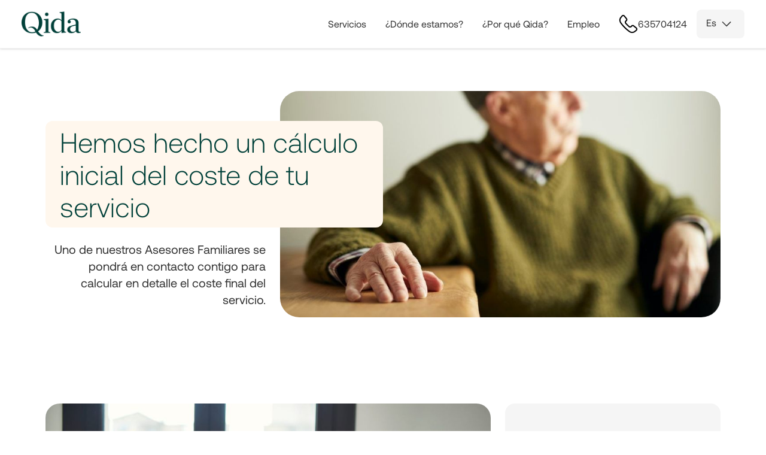

--- FILE ---
content_type: text/html; charset=utf-8
request_url: https://www.qida.es/presupuesto-cuidador-fines-semana-interno
body_size: 34914
content:
<!DOCTYPE html><html lang="es"><head><meta charSet="utf-8"/><meta name="viewport" content="width=device-width"/><script type="application/ld+json">{
  "@context": "https://schema.org",
  "@graph": [
    {
      "@type": "ImageObject",
      "@id": "https://qida.es/#logo",
      "name": "Qida logo",
      "inLanguage": "es",
      "url": "https://strapi-upload-files-production.s3.eu-central-1.amazonaws.com/qida_logo_ba5b1d80b5.png",
      "contentUrl": "https://strapi-upload-files-production.s3.eu-central-1.amazonaws.com/qida_logo_ba5b1d80b5.png",
      "width": 240,
      "height": 102,
      "caption": null
    },
    {
      "@id": "https://www.qida.es/#organization",
      "url": "https://www.qida.es/",
      "logo": {
        "@id": "https://www.qida.es/#logo"
      },
      "name": "Qida - Atención domiciliaria de calidad",
      "@type": "Organization",
      "image": {
        "@id": "https://www.qida.es/#logo"
      },
      "sameAs": [
        "https://www.facebook.com/qidahomecare/",
        "https://www.linkedin.com/company/qida-atencion-domiciliaria-home-care/",
        "https://www.youtube.com/channel/UCniQxfGMmfhtRXvxBmNUnLQ",
        "https://twitter.com/QIDAcare"
      ]
    },
    {
      "url": "https://www.qida.es/",
      "logo": {
        "@id": "https://www.qida.es/#logo"
      },
      "name": "Qida",
      "@type": "MedicalBusiness",
      "award": "Mejor empresa de atención domiciliaria 2020",
      "email": "hola@qida.es",
      "image": {
        "@id": "https://www.qida.es/#logo"
      },
      "taxID": "B66975723",
      "sameAs": [
        "https://www.linkedin.com/company/qida-atencion-domiciliaria-home-care/",
        "https://www.facebook.com/qidahomecare",
        "https://twitter.com/qidacare",
        "https://www.trustindex.io/reviews/qida.es",
        "https://www.youtube.com/c/QIDAAtenci%C3%B3nDomiciliaria",
        "https://es.trustpilot.com/review/qida.es"
      ],
      "slogan": "Qida, Calidad de Vida",
      "address": [
        {
          "@type": "PostalAddress",
          "postalCode": "08202",
          "addressRegion": "Barcelona",
          "streetAddress": "Doctor Puig",
          "addressCountry": "Spain",
          "addressLocality": "Sabadell",
          "postOfficeBoxNumber": "33 1º 2º"
        }
      ],
      "founders": [
        {
          "@type": "person",
          "gender": "Male",
          "sameAs": [
            "https://www.linkedin.com/in/oriol-fuertes-cabassa-ba699819/",
            "https://www.london.edu/think/changemakers-oriol-fuertes-cabassa"
          ],
          "alumniOf": [
            {
              "name": "London School of Economics",
              "@type": "CollegeOrUniversity",
              "sameAs": "https://www.wikidata.org/wiki/Q174570"
            },
            {
              "name": "ESADE Business School",
              "@type": "CollegeOrUniversity",
              "sameAs": "https://www.wikidata.org/wiki/Q5324104"
            },
            {
              "name": "London Business School",
              "@type": "CollegeOrUniversity",
              "sameAs": "https://www.wikidata.org/wiki/Q1481050"
            }
          ],
          "jobTitle": "CEO",
          "worksFor": {
            "@id": "https://qida.es/#organization"
          },
          "givenName": "Oriol",
          "birthPlace": "Barcelona",
          "description": "Soy director general y cofundador de QIDA (www.qida.es), donde nos esforzamos por crear el mejor servicio de asistencia a domicilio del mundo.",
          "additionalName": "Oriol Fuertes Cabassa",
          "honorificPrefix": "Licenciado"
        }
      ],
      "employees": [
        {
          "@type": "person",
          "gender": "Female",
          "sameAs": [
            "https://www.researchgate.net/profile/Montse_Sole-Casals/",
            "https://www.wikidata.org/wiki/Q108553008",
            "https://orcid.org/0000-0003-4951-9279",
            "https://es.linkedin.com/in/montse-sol%C3%A9-casals-9586b870"
          ],
          "alumniOf": [
            {
              "name": "Universidad de Barcelona",
              "@type": "CollegeOrUniversity",
              "sameAs": "https://www.wikidata.org/wiki/Q219615"
            },
            {
              "name": "Universidad Autónoma de Barcelona",
              "@type": "CollegeOrUniversity",
              "sameAs": "https://www.wikidata.org/wiki/Q43452"
            }
          ],
          "jobTitle": "Enfermera",
          "worksFor": {
            "@id": "https://www.qida.es/#organization"
          },
          "givenName": "Montse",
          "description": "Me motiva cuidar a las personas, las que necesitan cuidados y a las que cuidan",
          "hasCredential": "Nº de colegiado: 28386",
          "additionalName": "Montse Solé Casals",
          "honorificPrefix": "Licenciado"
        },
        {
          "@type": "person",
          "gender": "Female",
          "sameAs": [
            "https://www.google.com/search?kgmid=/g/11sfdtf8yh&hl=es-419&q=Lorena+Villa+Garc%C3%ADa&kgs=5ae24c9ae014b206&shndl=0&source=sh/x/kp/1&entrypoint=sh/x/kp",
            "https://www.linkedin.com/in/lorenavilla/",
            "https://www.wikidata.org/wiki/Q109488213",
            "https://orcid.org/0000-0003-0828-2260",
            " "
          ],
          "jobTitle": "Enfermera",
          "worksFor": {
            "@id": "https://www.qida.es/#organization"
          },
          "givenName": "Lorena",
          "description": "Doctorada en enfermería en Qida.es",
          "additionalName": "Lorena Villa García",
          "honorificPrefix": "Licenciado"
        },
        {
          "@type": "person",
          "gender": "Female",
          "sameAs": [
            "https://www.google.com/search?kgmid=/g/11sffbq_6r&hl=es-419&q=Mar%C3%ADa+Teresa+Dacosta+Rodr%C3%ADguez&kgs=f012343f33ffd6b3&shndl=0&source=sh/x/kp/1&entrypoint=sh/x/kp",
            "https://www.wikidata.org/wiki/Q109512210",
            "https://orcid.org/0000-0002-3738-7670",
            " "
          ],
          "jobTitle": "Trabajadora Social",
          "worksFor": {
            "@id": "https://www.qida.es/#organization"
          },
          "givenName": "María Teresa",
          "description": "Referente Social en Qida.es",
          "additionalName": "María Teresa Dacosta Rodríguez",
          "honorificPrefix": "Licenciado"
        },
        {
          "@type": "person",
          "gender": "Female",
          "sameAs": [
            "https://www.google.com/search?kgmid=/g/11sg8kgr_f&hl=es-ES&q=Nadia+Sola+Garc%C3%ADa&kgs=513ced6e53031d4e&shndl=0&source=sh/x/kp/1&entrypoint=sh/x/kp",
            "https://www.linkedin.com/in/nadia-sola-gacia-b6091312a/",
            "https://www.wikidata.org/wiki/Q109704965",
            "https://orcid.org/0000-0002-2341-8157",
            " "
          ],
          "jobTitle": "Trabajadora Social",
          "worksFor": {
            "@id": "https://www.qida.es/#organization"
          },
          "givenName": "Nadia",
          "description": "Trabajadora social en Qida.es",
          "additionalName": "Nadia Sola Garcia",
          "honorificPrefix": "Licenciado"
        },
        {
          "@type": "person",
          "gender": "Female",
          "sameAs": [
            "https://www.google.com/search?kgmid=/g/11pdxmf3lv&hl=es-ES&q=Mari+Carmen+Garc%C3%ADa+Rubio&kgs=1cf01831841b9b0c&shndl=0&source=sh/x/kp/1&entrypoint=sh/x/kp",
            "https://www.linkedin.com/in/mari-carmen-garc%C3%ADa-rubio-29a584123",
            "https://www.wikidata.org/wiki/Q109827545",
            "https://https://orcid.org/0000-0002-9543-4922",
            ""
          ],
          "jobTitle": "Terapeuta Ocupacional",
          "worksFor": {
            "@id": "https://www.qida.es/#organization"
          },
          "givenName": "Mari Carmen",
          "description": "Trabajadora social en Qida.es",
          "additionalName": "Mari Carmen García Rubio",
          "honorificPrefix": "Licenciado"
        },
        {
          "@type": "person",
          "gender": "Female",
          "sameAs": [
            "https://www.google.com/search?kgmid=/g/11sfrkjt1p&hl=es-ES&q=Mar%C3%ADa+Gaos+de+Teresa&kgs=b8dbe83a1e5b00c1&shndl=0&source=sh/x/kp/1&entrypoint=sh/x/kp",
            "https://www.linkedin.com/in/maria-gaos-de-teresa/",
            "https://www.wikidata.org/wiki/Q108922037",
            "https://orcid.org/0000-0002-2271-2442",
            "https://loop.frontiersin.org/people/1550500/overview",
            "https://publons.com/researcher/4788233/maria-gaos-de-teresa/"
          ],
          "jobTitle": "Terapeutoa Ocupacional",
          "worksFor": {
            "@id": "https://www.qida.es/#organization"
          },
          "givenName": "María",
          "description": "Referente Social en Qida.es",
          "additionalName": "María Gaos de Teresa",
          "honorificPrefix": "Licenciado"
        },
        {
          "@type": "person",
          "gender": "Female",
          "sameAs": [
            "https://www.google.com/search?kgmid=/g/11sg8ksv17&hl=es-ES&q=Nathalie+Gallaztegui+Su%C3%A1rez&kgs=12e26f1cb06a60fc&shndl=0&source=sh/x/kp/1&entrypoint=sh/x/kp",
            "https://www.linkedin.com/in/nathaliegallaztegui",
            "https://www.wikidata.org/wiki/Q109704711",
            "https://orcid.org/0000-0002-2364-5958",
            ""
          ],
          "jobTitle": "Staffing cuidadores",
          "worksFor": {
            "@id": "https://www.qida.es/#organization"
          },
          "givenName": "Nathalie",
          "description": "Supply Staffing en Qida.es",
          "additionalName": "Nathalie Gallaztegui Suárez",
          "honorificPrefix": "Licenciado"
        },
        {
          "@type": "person",
          "gender": "Female",
          "sameAs": [
            "https://www.google.com/search?kgmid=/g/11pdxmc8_d&hl=es-ES&q=Mar%C3%ADa+Torres+Torrillas&kgs=06137eba0134b11f&shndl=0&source=sh/x/kp/1&entrypoint=sh/x/kp",
            "www.linkedin.com/in/maría-torres-rrhh",
            "https://www.wikidata.org/wiki/Q109827605",
            "https://orcid.org/0000-0003-4457-9504",
            "https://publons.com/researcher/4819556/maria-torres-torrillas/"
          ],
          "jobTitle": "Selección de cuidadores",
          "worksFor": {
            "@id": "https://www.qida.es/#organization"
          },
          "givenName": "María",
          "description": "Recursos Humanos en Qida.es",
          "additionalName": "María Torres Torrillas",
          "honorificPrefix": "Licenciado"
        },
        {
          "@type": "person",
          "gender": "Female",
          "sameAs": [
            "https://www.google.com/search?kgmid=/g/11r_xf9wh9",
            "https://www.linkedin.com/in/laura-pujol-izquierdo-6b4a4a1a1/",
            "https://www.wikidata.org/wiki/Q108922037",
            "https://orcid.org/0000-0003-1677-5073",
            "https://publons.com/researcher/4702955/"
          ],
          "jobTitle": "Trabajadora Social",
          "worksFor": {
            "@id": "https://www.qida.es/#organization"
          },
          "givenName": "Laura",
          "description": "Trabajadora social en Qida.es",
          "additionalName": "Laura Pujol Izquierdo",
          "honorificPrefix": "Licenciado"
        },
        {
          "@type": "person",
          "gender": "Female",
          "sameAs": [
            "https://www.wikidata.org/wiki/Q108810084",
            "https://www.linkedin.com/in/elenajv/",
            "https://orcid.org/0000-0001-6157-7311",
            "https://g.co/kgs/fnfSW2",
            "https://www.google.com/search?kgmid=/g/11r_m7k9t3"
          ],
          "jobTitle": "Terapeuta Ocupacional",
          "worksFor": {
            "@id": "https://www.qida.es/#organization"
          },
          "givenName": "Elena",
          "description": "Mi máxima motivación es mantener y desarrollar la máxima autonomía de las personas, desarrollando su vida independiente y su bienestar.",
          "additionalName": "Elena Jareño Valladolid",
          "honorificPrefix": "Licenciado"
        },
        {
          "@type": "person",
          "gender": "Female",
          "sameAs": [
            "https://www.linkedin.com/in/j%C3%BAlia-gum%C3%A0-7364b917b/",
            "https://www.wikidata.org/wiki/Q108940297",
            "https://loop.frontiersin.org/people/1521578/overview",
            "https://orcid.org/0000-0002-6917-5808",
            "https://publons.com/researcher/4721140/",
            "https://www.google.com/search?kgmid=/g/11s0fnkmlv"
          ],
          "jobTitle": "Terapeuta Ocupacional",
          "worksFor": {
            "@id": "https://www.qida.es/#organization"
          },
          "givenName": "Júlia",
          "description": "Trabajadora Social en Qida",
          "additionalName": "Júlia Gumà Abenoza",
          "honorificPrefix": "Licenciado"
        },
        {
          "@type": "person",
          "gender": "Female",
          "sameAs": [
            "https://www.google.com/search?kgmid=/g/11rdc3t1j7",
            "https://www.wikidata.org/wiki/Q108921985",
            "https://www.linkedin.com/in/elsasanpe/",
            "https://loop.frontiersin.org/people/1521567/overview",
            "https://orcid.org/0000-0002-3919-766X",
            "https://publons.com/researcher/4718567/"
          ],
          "jobTitle": "Terapeuta Ocupacional",
          "worksFor": {
            "@id": "https://www.qida.es/#organization"
          },
          "givenName": "Elsa",
          "description": "Terapeuta Ocupacional en Qida",
          "additionalName": "Elsa Sánchez Peña",
          "honorificPrefix": "Licenciado"
        },
        {
          "@type": "person",
          "gender": "Female",
          "sameAs": [
            "https://www.linkedin.com/in/monica-gonzalez-carrasco-46780513a/",
            "https://loop.frontiersin.org/people/1521583/overview",
            "https://orcid.org/0000-0003-0444-1906",
            "https://publons.com/researcher/4721165/",
            "https://www.wikidata.org/wiki/Q108940332",
            "https://www.google.com/search?kgmid=/g/11p6ss5hc9"
          ],
          "jobTitle": "Terapeuta Ocupacional",
          "worksFor": {
            "@id": "https://www,qida.es/#organization"
          },
          "givenName": "Mónica",
          "description": "Terapeuta Ocupacional en Qida",
          "additionalName": "Mónica González Carrasco",
          "honorificPrefix": "Licenciado"
        },
        {
          "@type": "person",
          "gender": "Female",
          "sameAs": [
            "https://www.wikidata.org/wiki/Q108940409",
            "https://www.google.com/search?kgmid=/g/11s0fmx_ny",
            "https://www.linkedin.com/in/n%C3%BAria-ripoll-sastre-a55299a7/",
            "https://loop.frontiersin.org/people/1521588/overview",
            "https://orcid.org/0000-0002-9406-5520",
            "https://publons.com/researcher/4721184/"
          ],
          "jobTitle": "Terapeuta Ocupacional",
          "worksFor": {
            "@id": "https://www.qida.es/#organization"
          },
          "givenName": "Núria",
          "description": "Terapeuta Ocupacional en Qida",
          "additionalName": "Núria Ripoll Sastre",
          "honorificPrefix": "Licenciado"
        }
      ],
      "legalName": "Caring Well SL",
      "telephone": [
        "+34919035555",
        "+34944582155",
        "+34932715555"
      ],
      "priceRange": "€1 - €600",
      "contactPoint": [
        {
          "url": "https://www.qida.es/contacto/",
          "@type": "ContactPoint",
          "email": "hola@qida.es",
          "telephone": [
            "+34919035555",
            "+34944582155",
            "+34932715555"
          ],
          "areaServed": "ES",
          "contactType": "customer service",
          "hoursAvailable": [
            {
              "@type": "openingHoursSpecification",
              "opens": "08:00",
              "closes": "20:00",
              "dayOfWeek": "Mo,Tu,We,Th,Fr"
            }
          ],
          "availableLanguage": "Spanish"
        }
      ],
      "alternateName": "Qida.es"
    },
    {
      "@id": "https://www.qida.es/#website",
      "url": "https://www.qida.es/",
      "name": "Cuidadores de personas mayores y ancianos a domicilio | Qida",
      "@type": "WebSite",
      "publisher": {
        "@id": "https://www.qida.es/#organization"
      },
      "inLanguage": "es",
      "description": "Cuidado en el domicilio experto, personalizado y humano. Adaptamos el cuidado a cada necesidad de manera flexible. Nos ocupamos de todo."
    },
    {
      "@type": "MedicalWebPage",
      "@id": "https://www.qida.es/presupuesto-cuidador-fines-semana-interno/#webpage",
      "url": "https://www.qida.es/presupuesto-cuidador-fines-semana-interno",
      "name": "TYP Presupuesto fin de semana interno",
      "description": "TYP Presupuesto fin de semana interno",
      "isPartOf": {
        "@id": "https://qida.es/#website"
      },
      "about": {
        "@id": "https://qida.es/#organization"
      },
      "datePublished": "2025-08-20T11:24:49.404Z",
      "dateModified": "2025-08-20T12:10:42.998Z"
    }
  ]
}</script><title>Gracias por confiar en Qida Cuidadores</title><meta name="description" content="Gracias por confiar en Qida Cuidadores
 "/><meta name="twitter:card" content="summary_large_image"/><meta name="twitter_card" content="summary_large_image"/><meta name="twitter_creator" content="@QIDAcare"/><meta name="twitter_site" content="@QIDAcare"/><meta property="og:url" content="https://www.qida.es/presupuesto-cuidador-fines-semana-interno"/><meta property="og:title" content="Gracias por confiar en Qida Cuidadores"/><meta property="og:description" content="Gracias por confiar en Qida Cuidadores
 "/><link rel="canonical" href="https://www.qida.es/presupuesto-cuidador-fines-semana-interno"/><meta name="robots" content="noindex"/><meta name="googlebot" content="noindex"/><meta name="next-head-count" content="15"/><script>
            (function(w,d,s,l,i){w[l]=w[l]||[];w[l].push({'gtm.start':
            new Date().getTime(),event:'gtm.js'});var f=d.getElementsByTagName(s)[0],
            j=d.createElement(s),dl=l!='dataLayer'?'&l='+l:'';j.async=true;j.src=
            'https://www.googletagmanager.com/gtm.js?id='+i+dl;f.parentNode.insertBefore(j,f);
            })(window,document,'script','dataLayer','GTM-N47LQ37');
          </script><link rel="preload" href="/fonts/Aeonik-Regular.otf" as="font" crossorigin=""/><link rel="preload" href="/fonts/Aeonik-Light.ttf" as="font" crossorigin=""/><link rel="stylesheet" href="/styles/normalize.css"/><link rel="stylesheet" href="/styles/variables.css"/><link rel="shortcut icon" href="/favicons/favicon.png"/><meta charSet="utf-8"/><style>
  #CybotCookiebotDialog * {
    font-family: Aeonik, Arial !important;
  }

  #CybotCookiebotDialog .CybotExternalLinkArrow {
    width: auto;
  }

  a#CybotCookiebotDialogPoweredbyCybot,
  div#CybotCookiebotDialogPoweredByText,
  div#CybotCookiebotDialogNav,
  div#CybotCookiebotDialogHeader {
    display: none;
  }

  #CookiebotWidget .CookiebotWidget-body .CookiebotWidget-main-logo {
    display: none;
  }

  #CybotCookiebotDialog #CybotCookiebotDialogBodyContentText a,
  #CybotCookiebotDialog #CybotCookiebotDialogBodyLevelButtonIABHeaderViewPartnersLink,
  #CybotCookiebotDialog #CybotCookiebotDialogDetailBulkConsentList dt a,
  #CybotCookiebotDialog #CybotCookiebotDialogDetailFooter a,
  #CybotCookiebotDialog .CybotCookiebotDialogBodyLevelButtonIABDescription a,
  #CybotCookiebotDialog .CybotCookiebotDialogDetailBodyContentCookieLink,
  #CybotCookiebotDialogDetailBodyContentTextAbout a {
    color: #004039 !important;
  }

  #CybotCookiebotDialogFooter #CybotCookiebotDialogBodyButtonAccept,
  #CybotCookiebotDialogFooter #CybotCookiebotDialogBodyLevelButtonAccept,
  #CybotCookiebotDialogFooter #CybotCookiebotDialogBodyLevelButtonLevelOptinAllowAll {
    color: #141414;
    border-color: #004039 !important;
  }

  #CybotCookiebotDialogFooter #CybotCookiebotDialogBodyLevelButtonCustomize,
  #CybotCookiebotDialogFooter #CybotCookiebotDialogBodyLevelButtonLevelOptinAllowallSelection {
    border-color: #004039 !important;
  }

  #CybotCookiebotDialog input:checked+.CybotCookiebotDialogBodyLevelButtonSlider {
    background-color: #004039 !important;
  }

  #CybotCookiebotDialog form input[type=checkbox][disabled]:checked+.CybotCookiebotDialogBodyLevelButtonSlider {
    background-color: #D6D6D6 !important;
  }

  #CybotCookiebotDialog .CookieCard .CybotCookiebotDialogDetailBodyContentCookieContainerButton:hover,
  #CybotCookiebotDialog .CookieCard .CybotCookiebotDialogDetailBodyContentIABv2Tab:hover,
  #CybotCookiebotDialogDetailBodyContentCookieContainerTypes .CybotCookiebotDialogDetailBodyContentCookieProvider:not(.CybotCookiebotDialogDetailBodyContentCookieInfoCount):hover {
    color: #004039 !important;
  }
</style><link rel="preload" href="/_next/static/css/1f765d591cd14fd9.css" as="style" crossorigin=""/><link rel="stylesheet" href="/_next/static/css/1f765d591cd14fd9.css" crossorigin="" data-n-g=""/><noscript data-n-css=""></noscript><script defer="" crossorigin="" nomodule="" src="/_next/static/chunks/polyfills-c67a75d1b6f99dc8.js"></script><script id="hubspotFormScript" src="https://js.hsforms.net/forms/v2.js" defer="" data-nscript="beforeInteractive" crossorigin=""></script><script defer="" src="/_next/static/chunks/8495.d814baba7b31ea46.js" crossorigin=""></script><script defer="" src="/_next/static/chunks/614.ef8393e789979b19.js" crossorigin=""></script><script defer="" src="/_next/static/chunks/9570.8e764c123ea03729.js" crossorigin=""></script><script defer="" src="/_next/static/chunks/4822.19eaa02b13aa9cec.js" crossorigin=""></script><script defer="" src="/_next/static/chunks/9331.f96208f9af5a962f.js" crossorigin=""></script><script defer="" src="/_next/static/chunks/7929.6137e1aa41d9f943.js" crossorigin=""></script><script defer="" src="/_next/static/chunks/9375-5829796f8dd61736.js" crossorigin=""></script><script defer="" src="/_next/static/chunks/4815.96b88c57a3170f58.js" crossorigin=""></script><script defer="" src="/_next/static/chunks/5630.3d8b3fe0421883a7.js" crossorigin=""></script><script defer="" src="/_next/static/chunks/8277.59297f503bbe1f06.js" crossorigin=""></script><script defer="" src="/_next/static/chunks/1409.a60474aee5911fca.js" crossorigin=""></script><script defer="" src="/_next/static/chunks/1282.c7928e5e7d52f3d0.js" crossorigin=""></script><script defer="" src="/_next/static/chunks/8221.629ad78753e6117b.js" crossorigin=""></script><script defer="" src="/_next/static/chunks/8187.42aac227d6dbac88.js" crossorigin=""></script><script defer="" src="/_next/static/chunks/7592.420ffd7862400def.js" crossorigin=""></script><script defer="" src="/_next/static/chunks/255.ba12065c6ed746a0.js" crossorigin=""></script><script defer="" src="/_next/static/chunks/2006.a163deb59beb242a.js" crossorigin=""></script><script defer="" src="/_next/static/chunks/7439.36e77486326d8c57.js" crossorigin=""></script><script defer="" src="/_next/static/chunks/9617.70e31ecd85faa6f1.js" crossorigin=""></script><script defer="" src="/_next/static/chunks/2277.cac8b2bc9af6a63d.js" crossorigin=""></script><script src="/_next/static/chunks/webpack-cf86ef872a6a70ae.js" defer="" crossorigin=""></script><script src="/_next/static/chunks/framework-eef7dfb6f25514ef.js" defer="" crossorigin=""></script><script src="/_next/static/chunks/main-e31aea134a4afa84.js" defer="" crossorigin=""></script><script src="/_next/static/chunks/pages/_app-469929b1c40e8707.js" defer="" crossorigin=""></script><script src="/_next/static/chunks/7441-c48f52ee361c26f4.js" defer="" crossorigin=""></script><script src="/_next/static/chunks/2477-4b6e32c4a8057021.js" defer="" crossorigin=""></script><script src="/_next/static/chunks/3986-865b7d4c58722c40.js" defer="" crossorigin=""></script><script src="/_next/static/chunks/4577-bf256296a41476b7.js" defer="" crossorigin=""></script><script src="/_next/static/chunks/2941-36dac05d6a706e0c.js" defer="" crossorigin=""></script><script src="/_next/static/chunks/pages/%5B%5B...slug%5D%5D-0c1a81bf5e344cce.js" defer="" crossorigin=""></script><script src="/_next/static/hOkk1t02wzgH09AAPuoXv/_buildManifest.js" defer="" crossorigin=""></script><script src="/_next/static/hOkk1t02wzgH09AAPuoXv/_ssgManifest.js" defer="" crossorigin=""></script><style data-styled="" data-styled-version="5.3.3">.bKmPgm{display:-webkit-box;display:-webkit-flex;display:-ms-flexbox;display:flex;-webkit-box-pack:center;-webkit-justify-content:center;-ms-flex-pack:center;justify-content:center;-webkit-align-items:center;-webkit-box-align:center;-ms-flex-align:center;align-items:center;gap:var(--spacingXs);height:var(--spacing2Xl);max-width:100%;color:var(--gray);-webkit-text-decoration:none;text-decoration:none;text-align:center;background-color:var(--gray100);border-radius:var(--radiusXs);padding:0 var(--spacingM);font-size:18px;line-height:calc(var(--spacing2Xl) - 4px);overflow:hidden;white-space:nowrap;text-overflow:ellipsis;border:0;cursor:pointer;-webkit-transition:all 0.2s;transition:all 0.2s;font-size:var(--textS);}/*!sc*/
.bKmPgm:hover,.bKmPgm:focus{background-color:var(--gray200);}/*!sc*/
@media screen and (max-width:400px){.bKmPgm{padding:0 var(--spacingS);gap:var(--spacingXs);}}/*!sc*/
.bKmPgm > img{max-width:var(--spacingL);max-height:var(--spacingL);}/*!sc*/
.cShNsm{display:-webkit-box;display:-webkit-flex;display:-ms-flexbox;display:flex;-webkit-box-pack:center;-webkit-justify-content:center;-ms-flex-pack:center;justify-content:center;-webkit-align-items:center;-webkit-box-align:center;-ms-flex-align:center;align-items:center;gap:var(--spacingXs);height:var(--spacing2Xl);max-width:100%;color:var(--gray);-webkit-text-decoration:none;text-decoration:none;text-align:center;background-color:var(--gray100);border-radius:var(--radiusXs);padding:0 var(--spacingM);font-size:18px;line-height:calc(var(--spacing2Xl) - 4px);overflow:hidden;white-space:nowrap;text-overflow:ellipsis;border:0;cursor:pointer;-webkit-transition:all 0.2s;transition:all 0.2s;}/*!sc*/
.cShNsm:hover,.cShNsm:focus{background-color:var(--gray200);}/*!sc*/
@media screen and (max-width:400px){.cShNsm{padding:0 var(--spacingS);gap:var(--spacingXs);}}/*!sc*/
.cShNsm > img{max-width:var(--spacingL);max-height:var(--spacingL);}/*!sc*/
data-styled.g1[id="buttons__ButtonLink-sc-11rqp8v-0"]{content:"bKmPgm,cShNsm,"}/*!sc*/
.fZKCow{background-color:transparent;padding:0 var(--spacingS);}/*!sc*/
.fZKCow:hover{background-color:var(--primary50);text-underline-offset:2px;}/*!sc*/
.fZKCow:has(span){padding:0 var(--spacingS)!important;color:var(--primary800)!important;border:1px solid var(--primary800)!important;font-size:18px!important;}/*!sc*/
.fZKCow:has(span) > img{width:auto;max-width:24px!important;color:var(--primary800)!important;}/*!sc*/
data-styled.g3[id="buttons__ButtonHeaderLink-sc-11rqp8v-2"]{content:"fZKCow,"}/*!sc*/
.jXDtGm{color:white;background-color:var(--primary800);}/*!sc*/
.jXDtGm.mx-2{margin:0 var(--spacingS);}/*!sc*/
.jXDtGm:hover,.jXDtGm:focus{background-color:var(--primary400);}/*!sc*/
data-styled.g4[id="buttons__ButtonPrimaryLink-sc-11rqp8v-3"]{content:"jXDtGm,"}/*!sc*/
.GJtDT{background-color:transparent;color:var(--cta800);border:1px solid var(--cta800);}/*!sc*/
.GJtDT:hover,.GJtDT:focus{color:white;background-color:var(--cta400);}/*!sc*/
data-styled.g5[id="buttons__ButtonCtaLink-sc-11rqp8v-4"]{content:"GJtDT,"}/*!sc*/
.imRlVa{--max-width:1128px;position:relative;margin-bottom:var(--sectionSpacing);padding:0 var(--mainPadding);width:100%;}/*!sc*/
@media screen and (min-width:1128px){.imRlVa{padding:0 calc((100vw - var(--max-width)) / 2);margin-bottom:var(--sectionSpacingDesktop);}}/*!sc*/
data-styled.g8[id="styles__SectionWrapper-sc-1gyq080-0"]{content:"imRlVa,"}/*!sc*/
.dxlqTI{display:-webkit-box;display:-webkit-flex;display:-ms-flexbox;display:flex;-webkit-flex-direction:column;-ms-flex-direction:column;flex-direction:column;-webkit-align-items:center;-webkit-box-align:center;-ms-flex-align:center;align-items:center;overflow:hidden;}/*!sc*/
.dxlqTI > h2{font-size:38px;line-height:48px;margin-bottom:var(--spacingM);text-align:center;}/*!sc*/
.dxlqTI > hr{width:128px;border-top:4px solid var(--primary800);margin-bottom:var(--spacingL);}/*!sc*/
@media screen and (max-width:1128px){.dxlqTI > h2{font-size:30px;line-height:40px;}.dxlqTI > p{font-size:18px;line-height:22px;margin-bottom:var(--spacingL);}}/*!sc*/
data-styled.g9[id="styles__TitleSectionWrapper-sc-1gyq080-1"]{content:"dxlqTI,"}/*!sc*/
.FVpaB{position:absolute;top:calc((var(--headerCompact) + var(--spacingXs)) * -1);}/*!sc*/
data-styled.g11[id="styles__SectionAnchor-sc-1gyq080-3"]{content:"FVpaB,"}/*!sc*/
.cUilSX{display:none;position:relative;-webkit-flex-direction:column;-ms-flex-direction:column;flex-direction:column;color:var(--gray);text-align:left;min-width:80px;}/*!sc*/
@media screen and (min-width:1128px){.cUilSX{display:-webkit-box;display:-webkit-flex;display:-ms-flexbox;display:flex;}}/*!sc*/
.cUilSX > span > svg{display:inline;margin-left:5px;}/*!sc*/
.cUilSX > span,.cUilSX > a{display:block;height:var(--spacing2Xl);width:100%;cursor:pointer;-webkit-text-decoration:none;text-decoration:none;text-transform:capitalize;background-color:var(--gray100);border-radius:var(--radiusXs);padding:0 var(--spacingS);font-size:var(--textS);line-height:calc(var(--spacing2Xl) - 4px);-webkit-transition:all 0.2s;transition:all 0.2s;}/*!sc*/
.cUilSX > span:hover,.cUilSX > a:hover{background-color:var(--gray200);}/*!sc*/
.cUilSX > a{display:none;position:absolute;top:100%;left:0;width:100%;}/*!sc*/
.cUilSX:hover > span{border-bottom-left-radius:0;border-bottom-right-radius:0;}/*!sc*/
.cUilSX:hover > a{display:block;border-top-left-radius:0;border-top-right-radius:0;}/*!sc*/
data-styled.g12[id="locale-selector__LocaleDropdown-sc-brn554-0"]{content:"cUilSX,"}/*!sc*/
.eZLMXI{height:var(--headerCompact);margin:0 0 var(--mainPadding);}/*!sc*/
@media screen and (min-width:1128px){.eZLMXI{margin:0 0 var(--mainPaddingDesktop);}}/*!sc*/
data-styled.g14[id="styles__HeaderWrapper-sc-13uke3d-0"]{content:"eZLMXI,"}/*!sc*/
.cYpPGH{-webkit-transition:all 0.3s ease-in-out;transition:all 0.3s ease-in-out;border-bottom:1px solid transparent;-webkit-filter:drop-shadow(0 1px 2px rgb(0 0 0 / 0.1)) drop-shadow(0 1px 1px rgb(0 0 0 / 0.06));filter:drop-shadow(0 1px 2px rgb(0 0 0 / 0.1)) drop-shadow(0 1px 1px rgb(0 0 0 / 0.06));--headerMobile:var(--headerCompact);--header:var(--headerCompact);position:fixed;left:0;top:0;width:100%;display:-webkit-box;display:-webkit-flex;display:-ms-flexbox;display:flex;-webkit-box-pack:center;-webkit-justify-content:center;-ms-flex-pack:center;justify-content:center;z-index:10;background-color:white;border-bottom:1px solid var(--gray100);}/*!sc*/
.cYpPGH > div{display:-webkit-box;display:-webkit-flex;display:-ms-flexbox;display:flex;-webkit-box-pack:justify;-webkit-justify-content:space-between;-ms-flex-pack:justify;justify-content:space-between;-webkit-align-items:center;-webkit-box-align:center;-ms-flex-align:center;align-items:center;width:100%;padding:0 var(--mainPadding);margin:0 auto;gap:var(--spacingS);height:var(--headerMobile);-webkit-transition:all 0.3s ease-in-out;transition:all 0.3s ease-in-out;}/*!sc*/
@media screen and (min-width:1128px){.cYpPGH > div{max-width:calc(1240px + (var(--mainPaddingDesktop) * 2));padding:0 var(--mainPaddingDesktop);}}/*!sc*/
data-styled.g15[id="styles__HeaderNavWrapper-sc-13uke3d-1"]{content:"cYpPGH,"}/*!sc*/
.klOaPZ{-webkit-transition:all 0.2s ease-in-out;transition:all 0.2s ease-in-out;display:-webkit-box;display:-webkit-flex;display:-ms-flexbox;display:flex;-webkit-box-pack:center;-webkit-justify-content:center;-ms-flex-pack:center;justify-content:center;-webkit-align-items:center;-webkit-box-align:center;-ms-flex-align:center;align-items:center;max-height:48px;padding:0 var(--spacingS);text-align:center;height:var(--header);-webkit-text-decoration:none;text-decoration:none;background-color:var(--secondary100);border-radius:0 0 var(--radiusXL) var(--radiusXL);color:var(--primary800);font-size:var(--textXL);line-height:var(--lineHeightXL);-webkit-font-smoothing:antialiased;padding-left:0;background-color:transparent;}/*!sc*/
.klOaPZ > img{-webkit-transition:all 0.2s ease-in-out;transition:all 0.2s ease-in-out;height:42px;}/*!sc*/
.klOaPZ:hover{background-color:var(--secondary200);}/*!sc*/
.klOaPZ:hover{background-color:transparent;}/*!sc*/
.klOaPZ > img{width:auto;height:auto;max-height:42px;}/*!sc*/
@media screen and (max-width:1128px){.klOaPZ{position:absolute;margin-left:70px;margin-right:70px;position-area:center;justify-self:anchor-center;}.klOaPZ > img{max-height:24px;}}/*!sc*/
data-styled.g17[id="styles__LogoLink-sc-13uke3d-3"]{content:"klOaPZ,"}/*!sc*/
.jXiFaZ{display:none;-webkit-flex-direction:row;-ms-flex-direction:row;flex-direction:row;height:var(--headerMobile);padding:0 0 0 var(--spacingS);gap:var(--spacingXs);-webkit-align-items:center;-webkit-box-align:center;-ms-flex-align:center;align-items:center;list-style:none;margin:0;}/*!sc*/
.jXiFaZ > li{height:var(--spacing2Xl);}/*!sc*/
@media screen and (min-width:1128px){.jXiFaZ{display:-webkit-box;display:-webkit-flex;display:-ms-flexbox;display:flex;height:var(--header);}}/*!sc*/
data-styled.g18[id="styles__NavigationMenuList-sc-13uke3d-4"]{content:"jXiFaZ,"}/*!sc*/
.hiJcpP{position:fixed;bottom:0;left:0;display:-webkit-box;display:-webkit-flex;display:-ms-flexbox;display:flex;-webkit-align-items:center;-webkit-box-align:center;-ms-flex-align:center;align-items:center;gap:var(--spacingS);width:100%;height:var(--fixed-ctas-height);padding:0 var(--spacingS);margin:0;list-style:none;background:white;border-top:1px solid var(--gray100);z-index:10;opacity:0;visibility:hidden;-webkit-transition:opacity 0.5s ease,visibility 0.5s ease;transition:opacity 0.5s ease,visibility 0.5s ease;box-shadow:0 -1px 2px rgb(0 0 0 / 0.1),0 -2px 1px rgb(0 0 0 / 0.06);}/*!sc*/
.hiJcpP > li{width:100%;}/*!sc*/
.hiJcpP > li button,.hiJcpP > li a{width:100%;}/*!sc*/
.hiJcpP > li:first-child button,.hiJcpP > li:first-child a{background-color:var(--cta800);color:white;}/*!sc*/
.hiJcpP > li:first-child button:hover,.hiJcpP > li:first-child a:hover,.hiJcpP > li:first-child button:focus,.hiJcpP > li:first-child a:focus{background-color:var(--cta400);}/*!sc*/
.hiJcpP > li:last-child button,.hiJcpP > li:last-child a{background-color:var(--primary800);color:white;}/*!sc*/
.hiJcpP > li:last-child button:hover,.hiJcpP > li:last-child a:hover,.hiJcpP > li:last-child button:focus,.hiJcpP > li:last-child a:focus{background-color:var(--primary400);}/*!sc*/
@media screen and (min-width:1128px){.hiJcpP{display:none;}}/*!sc*/
@media screen and (max-width:400px){.hiJcpP > li button{font-size:var(--textS);}}/*!sc*/
data-styled.g21[id="styles__MobileCtaList-sc-13uke3d-7"]{content:"hiJcpP,"}/*!sc*/
.hvHMgC{display:-webkit-box;display:-webkit-flex;display:-ms-flexbox;display:flex;-webkit-align-items:center;-webkit-box-align:center;-ms-flex-align:center;align-items:center;gap:var(--spacingXs);}/*!sc*/
@media screen and (min-width:1128px){.hvHMgC{display:none;}}/*!sc*/
data-styled.g26[id="styles__MobileMenuButton-sc-13uke3d-12"]{content:"hvHMgC,"}/*!sc*/
.NGXPh{position:relative;display:-webkit-box;display:-webkit-flex;display:-ms-flexbox;display:flex;-webkit-box-pack:center;-webkit-justify-content:center;-ms-flex-pack:center;justify-content:center;-webkit-align-items:center;-webkit-box-align:center;-ms-flex-align:center;align-items:center;width:38px;height:38px;border:1px solid var(--primary800);border-radius:99px;cursor:pointer;}/*!sc*/
.NGXPh a{color:transparent;max-height:38px;max-width:38px;overflow:hidden;}/*!sc*/
.NGXPh a svg{position:relative;top:9px;left:9px;}/*!sc*/
.NGXPh svg{position:relative;top:10px;left:10px;-webkit-transform:translate(-50%,-50%);-ms-transform:translate(-50%,-50%);transform:translate(-50%,-50%);}/*!sc*/
.NGXPh .atphone{position:absolute;inset:0;}/*!sc*/
.NGXPh .atphone span{z-index:0;position:absolute;}/*!sc*/
@media screen and (min-width:1128px){.NGXPh{display:none;}}/*!sc*/
data-styled.g27[id="styles__CallAction-sc-13uke3d-13"]{content:"NGXPh,"}/*!sc*/
.kQNagZ h1,.kQNagZ h2,.kQNagZ h3,.kQNagZ h4,.kQNagZ h5,.kQNagZ h6{color:var(--primary800);margin:24px 0;}/*!sc*/
.kQNagZ p{margin:24px 0;}/*!sc*/
.kQNagZ h1{font-size:1.8em;}/*!sc*/
.kQNagZ a{color:var(--cta800);-webkit-text-decoration:underline;text-decoration:underline;}/*!sc*/
.kQNagZ figure{margin:auto;width:-webkit-fit-content;width:-moz-fit-content;width:fit-content;max-width:600px;}/*!sc*/
.kQNagZ figcaption{color:var(--gray700);text-align:right;font-size:var(--textS);line-height:var(--lineHeightS);font-style:italic;}/*!sc*/
data-styled.g29[id="editor-js-content__EditorJSWrapper-sc-v44avw-0"]{content:"kQNagZ,"}/*!sc*/
.dljjtR{display:-webkit-box;display:-webkit-flex;display:-ms-flexbox;display:flex;-webkit-flex-direction:column;-ms-flex-direction:column;flex-direction:column;gap:1rem;list-style-type:disc;margin-left:1rem;}/*!sc*/
data-styled.g32[id="editor-js-content__UnorderListTag-sc-v44avw-3"]{content:"dljjtR,"}/*!sc*/
.dCFPOH{display:-webkit-box;display:-webkit-flex;display:-ms-flexbox;display:flex;-webkit-flex-direction:column;-ms-flex-direction:column;flex-direction:column;-webkit-align-items:center;-webkit-box-align:center;-ms-flex-align:center;align-items:center;width:100%;margin:0 auto;}/*!sc*/
@media screen and (min-width:1128px){.dCFPOH{padding:var(--mainPaddingDesktop) 0;}}/*!sc*/
data-styled.g36[id="layout__Main-sc-1e9v2sm-0"]{content:"dCFPOH,"}/*!sc*/
.dHuXui{-webkit-text-decoration:underline;text-decoration:underline;text-underline-offset:2px;-webkit-appearance:none;-moz-appearance:none;appearance:none;background:none;padding:0px!important;cursor:pointer;border:0;}/*!sc*/
data-styled.g37[id="styles__TextLink-sc-19bu6s4-0"]{content:"dHuXui,"}/*!sc*/
.joulbp{display:grid;grid-template-columns:1fr;grid-template-rows:auto;grid-gap:var(--spacingM);grid-template-areas:"claim" "list" "miniCard";}/*!sc*/
@media screen and (min-width:1128px){.joulbp{grid-template-columns:4fr 8fr;grid-template-rows:auto;grid-template-areas:"claim list" "miniCard list";}}/*!sc*/
data-styled.g66[id="styles__ContentWrapper-sc-pc3sye-0"]{content:"joulbp,"}/*!sc*/
.ebhBPV{width:100%;min-height:160px;border-radius:var(--radiusL);background-color:var(--gray100);color:var(--primary800);text-align:center;display:-webkit-box;display:-webkit-flex;display:-ms-flexbox;display:flex;-webkit-box-pack:center;-webkit-justify-content:center;-ms-flex-pack:center;justify-content:center;-webkit-flex-direction:column;-ms-flex-direction:column;flex-direction:column;padding:var(--spacingM);grid-column-start:1;grid-column-end:end;grid-area:claim;}/*!sc*/
.ebhBPV > h3{font-size:var(--textXL);font-weight:lighter;line-height:var(--lineHeightXL);margin:0px;padding:0px;}/*!sc*/
@media screen and (max-width:1128px){.ebhBPV{min-height:auto;}.ebhBPV > h3{font-weight:normal;font-size:24px;line-height:32px;}}/*!sc*/
data-styled.g67[id="styles__Claim-sc-pc3sye-1"]{content:"ebhBPV,"}/*!sc*/
.gQiogM{padding:0px;margin:0px;display:-webkit-box;display:-webkit-flex;display:-ms-flexbox;display:flex;-webkit-flex-direction:column;-ms-flex-direction:column;flex-direction:column;-webkit-box-pack:start;-webkit-justify-content:flex-start;-ms-flex-pack:start;justify-content:flex-start;height:100%;grid-area:list;}/*!sc*/
@media screen and (min-width:1128px){.gQiogM{grid-row-start:1;grid-row-end:end;}}/*!sc*/
data-styled.g68[id="styles__CheckListWrapper-sc-pc3sye-2"]{content:"gQiogM,"}/*!sc*/
.iBJVuR{display:grid;grid-template-columns:1fr 1fr;grid-gap:var(--spacingM);grid-area:miniCard;justify-items:stretch;}/*!sc*/
data-styled.g69[id="styles__MiniCardWrapper-sc-pc3sye-3"]{content:"iBJVuR,"}/*!sc*/
.iGllAQ{display:grid;grid-template-columns:1fr;grid-template-rows:auto;gap:var(--spacingS);width:100%;margin:0px;padding:0px;}/*!sc*/
@media screen and (min-width:1128px){.iGllAQ{grid-template-columns:1fr 1fr 1fr 1fr;gap:var(--spacingM);}}/*!sc*/
data-styled.g107[id="styles__CardGridWrapper-sc-14pmicp-0"]{content:"iGllAQ,"}/*!sc*/
.fQTpOQ{width:100%;padding:0 var(--footerPadding);padding-bottom:50px;margin:0 auto;}/*!sc*/
@media screen and (min-width:1128px){.fQTpOQ{max-width:calc(1128px + (var(--footerPaddingDesktop) * 2));padding:var(--footerPaddingDesktop);padding-bottom:var(--fixed-ctas-height);margin-top:calc(var(--sectionSpacingDesktop) * -1);}}/*!sc*/
data-styled.g112[id="styles__FooterWrapper-sc-ag2inr-0"]{content:"fQTpOQ,"}/*!sc*/
.isFRKS{display:-webkit-box;display:-webkit-flex;display:-ms-flexbox;display:flex;-webkit-flex-wrap:nowrap;-ms-flex-wrap:nowrap;flex-wrap:nowrap;gap:var(--spacingM);overflow-x:hidden;position:relative;-webkit-box-pack:start;-webkit-justify-content:start;-ms-flex-pack:start;justify-content:start;}/*!sc*/
.isFRKS > img{width:auto;max-height:70px;}/*!sc*/
@media screen and (max-width:767px){.isFRKS{gap:1rem;-webkit-box-pack:unset;-webkit-justify-content:unset;-ms-flex-pack:unset;justify-content:unset;overflow-x:auto;overflow-x:overlay;-webkit-overflow-scrolling:touch;-ms-overflow-style:none;-webkit-scrollbar-width:none;-moz-scrollbar-width:none;-ms-scrollbar-width:none;scrollbar-width:none;}.isFRKS > img{max-height:60px;}.isFRKS::-webkit-scrollbar{display:none;}}/*!sc*/
data-styled.g113[id="styles__ImagesContentWrapper-sc-ag2inr-1"]{content:"isFRKS,"}/*!sc*/
.bxucSQ{position:relative;width:100%;}/*!sc*/
data-styled.g114[id="styles__CollaboratorsSliderWrapper-sc-ag2inr-2"]{content:"bxucSQ,"}/*!sc*/
.duZnfi{display:none;gap:8px;-webkit-align-items:center;-webkit-box-align:center;-ms-flex-align:center;align-items:center;-webkit-box-pack:end;-webkit-justify-content:flex-end;-ms-flex-pack:end;justify-content:flex-end;margin-top:var(--spacingM);}/*!sc*/
@media screen and (min-width:768px){.duZnfi{display:-webkit-box;display:-webkit-flex;display:-ms-flexbox;display:flex;}}/*!sc*/
data-styled.g115[id="styles__CollaboratorsArrowsWrapper-sc-ag2inr-3"]{content:"duZnfi,"}/*!sc*/
.dfAznn{-webkit-transform:rotate(90deg);-ms-transform:rotate(90deg);transform:rotate(90deg);cursor:pointer;color:var(--gray200);}/*!sc*/
data-styled.g116[id="styles__CollaboratorsArrowLeft-sc-ag2inr-4"]{content:"dfAznn,"}/*!sc*/
.cMihwc{-webkit-transform:rotate(-90deg);-ms-transform:rotate(-90deg);transform:rotate(-90deg);cursor:pointer;color:var(--cta800);}/*!sc*/
data-styled.g117[id="styles__CollaboratorsArrowRight-sc-ag2inr-5"]{content:"cMihwc,"}/*!sc*/
.hknXkx{border-top:1px solid var(--gray200);padding-top:var(--sectionSpacing);margin:0 var(--spacingXl);}/*!sc*/
@media screen and (min-width:1128px){.hknXkx{max-width:calc(1128px + (var(--mainPaddingDesktop) * 2));display:grid;grid-template-columns:repeat(4,1fr);gap:var(--spacingL);margin:0 auto;}}/*!sc*/
data-styled.g118[id="styles__FootContentWrapper-sc-ag2inr-6"]{content:"hknXkx,"}/*!sc*/
.fyVqmK{display:-webkit-box;display:-webkit-flex;display:-ms-flexbox;display:flex;-webkit-flex-direction:column;-ms-flex-direction:column;flex-direction:column;width:100%;max-width:360px;font-size:var(--textS);line-height:var(--lineHeightS);padding:0px;margin:auto;}/*!sc*/
.fyVqmK p{margin:0px;}/*!sc*/
data-styled.g119[id="styles__CopyrightMessageWrapper-sc-ag2inr-7"]{content:"fyVqmK,"}/*!sc*/
.wJAaG{font-size:22px;font-weight:500;padding:0px;margin:0px;line-height:var(--lineHeightL);margin-bottom:var(--spacingM);}/*!sc*/
data-styled.g120[id="styles__ColumnTitle-sc-ag2inr-8"]{content:"wJAaG,"}/*!sc*/
.ddmreF{display:-webkit-box;display:-webkit-flex;display:-ms-flexbox;display:flex;-webkit-flex-direction:column;-ms-flex-direction:column;flex-direction:column;gap:var(--spacingM);font-size:var(--textS);line-height:var(--lineHeightS);}/*!sc*/
.ddmreF p{margin:0 !important;}/*!sc*/
.ddmreF a{-webkit-text-decoration:underline;text-decoration:underline;text-underline-offset:2px;-webkit-appearance:none;-moz-appearance:none;appearance:none;background:none;padding:0;cursor:pointer;border:0;color:var(--gray) !important;}/*!sc*/
.hitBRS{display:-webkit-box;display:-webkit-flex;display:-ms-flexbox;display:flex;-webkit-flex-direction:column;-ms-flex-direction:column;flex-direction:column;gap:var(--spacingM);font-size:var(--textS);line-height:var(--lineHeightS);gap:0;}/*!sc*/
.hitBRS p{margin:0 !important;}/*!sc*/
.hitBRS a{-webkit-text-decoration:underline;text-decoration:underline;text-underline-offset:2px;-webkit-appearance:none;-moz-appearance:none;appearance:none;background:none;padding:0;cursor:pointer;border:0;color:var(--gray) !important;}/*!sc*/
data-styled.g121[id="styles__ColumnContent-sc-ag2inr-9"]{content:"ddmreF,hitBRS,"}/*!sc*/
.cccrNR{margin-bottom:var(--sectionSpacing);}/*!sc*/
data-styled.g122[id="styles__FooterSectionWrapper-sc-ag2inr-10"]{content:"cccrNR,"}/*!sc*/
.ejQVQJ{margin-top:24px;}/*!sc*/
data-styled.g123[id="styles__Space-sc-ag2inr-11"]{content:"ejQVQJ,"}/*!sc*/
.dxtwWB{margin-bottom:var(--sectionSpacing);}/*!sc*/
@media screen and (min-width:1128px){.dxtwWB{margin-bottom:var(--sectionSpacingDesktop);}}/*!sc*/
data-styled.g144[id="styles__FooterCardGridWrapper-sc-1hf93ca-0"]{content:"dxtwWB,"}/*!sc*/
.kWXpRz{display:grid;gap:var(--spacingS);margin:0;padding:0;grid-template-columns:repeat(2,1fr);margin-bottom:var(--spacingS);}/*!sc*/
.kWXpRz > a{-webkit-text-decoration:none;text-decoration:none;}/*!sc*/
@media screen and (min-width:1128px){.kWXpRz{grid-template-columns:repeat(4,1fr);}}/*!sc*/
data-styled.g145[id="styles__MiniCardsWrapper-sc-1hf93ca-1"]{content:"kWXpRz,"}/*!sc*/
.iCoaql{display:grid;gap:var(--spacingS);margin:0;padding:0;grid-template-columns:repeat(1,1fr);}/*!sc*/
@media screen and (min-width:1128px){.iCoaql{grid-template-columns:repeat(2,1fr);}}/*!sc*/
data-styled.g146[id="styles__CardsWrapper-sc-1hf93ca-2"]{content:"iCoaql,"}/*!sc*/
.gntiYv{margin-bottom:var(--sectionSpacing);}/*!sc*/
.gntiYv > ul{list-style:none;padding:0;margin:0;font-size:var(--textS);line-height:var(--lineHeightS);text-underline-offset:3px;margin-bottom:22px;}/*!sc*/
@media screen and (max-width:1128px){}/*!sc*/
.khGGAS{margin-bottom:var(--sectionSpacing);}/*!sc*/
.khGGAS > ul{list-style:none;padding:0;margin:0;font-size:var(--textS);line-height:var(--lineHeightS);text-underline-offset:3px;margin-bottom:22px;}/*!sc*/
@media screen and (max-width:1128px){.khGGAS{margin-top:0;}}/*!sc*/
data-styled.g147[id="styles__LinkGroupWrapper-sc-1ujibvj-0"]{content:"gntiYv,khGGAS,"}/*!sc*/
.eqORpS{font-size:22px;font-weight:500;line-height:var(--lineHeightL);margin-bottom:var(--spacingM);}/*!sc*/
data-styled.g148[id="styles__Title-sc-1ujibvj-1"]{content:"eqORpS,"}/*!sc*/
.hESAoz{margin-top:24px;}/*!sc*/
data-styled.g149[id="styles__Space-sc-1ujibvj-2"]{content:"hESAoz,"}/*!sc*/
.brpfEV{display:-webkit-box;display:-webkit-flex;display:-ms-flexbox;display:flex;-webkit-flex-direction:row;-ms-flex-direction:row;flex-direction:row;-webkit-box-pack:center;-webkit-justify-content:center;-ms-flex-pack:center;justify-content:center;-webkit-align-items:center;-webkit-box-align:center;-ms-flex-align:center;align-items:center;color:white;height:var(--stripe);margin-bottom:var(--sectionSpacing);}/*!sc*/
.brpfEV > img{width:auto;height:25px;}/*!sc*/
@media screen and (min-width:1128px){.brpfEV > img{width:auto;height:52px;}}/*!sc*/
data-styled.g150[id="styles__StripeWrapper-sc-g031pa-0"]{content:"brpfEV,"}/*!sc*/
.gfgblL{display:-webkit-box;display:-webkit-flex;display:-ms-flexbox;display:flex;-webkit-box-pack:center;-webkit-justify-content:center;-ms-flex-pack:center;justify-content:center;-webkit-align-items:center;-webkit-box-align:center;-ms-flex-align:center;align-items:center;}/*!sc*/
.gfgblL > img{width:auto;height:64px;object-fit:contain;}/*!sc*/
data-styled.g151[id="styles__LogoWrapper-sc-g031pa-1"]{content:"gfgblL,"}/*!sc*/
.gljvBn{--cardItemImageHeight:256px;--cardItemDescription:128px;--cardItemTitle:72px;list-style:none;width:100%;-webkit-scroll-margin-top:100px;-moz-scroll-margin-top:100px;-ms-scroll-margin-top:100px;scroll-margin-top:100px;}/*!sc*/
.gljvBn > a{margin-bottom:0px;}/*!sc*/
@media screen and (min-width:1128px){.gljvBn{display:list-item;max-width:264px;}}/*!sc*/
data-styled.g153[id="styles__CardItemGridWrapper-sc-yauo3l-0"]{content:"gljvBn,"}/*!sc*/
.fJwVYV{position:relative;text-align:left;display:-webkit-box;display:-webkit-flex;display:-ms-flexbox;display:flex;-webkit-flex-direction:column;-ms-flex-direction:column;flex-direction:column;-webkit-box-pack:center;-webkit-justify-content:center;-ms-flex-pack:center;justify-content:center;padding:var(--spacingM);gap:var(--spacingM);text-align:center;padding:var(--spacingM);-webkit-align-items:center;-webkit-box-align:center;-ms-flex-align:center;align-items:center;}/*!sc*/
@media screen and (max-width:400px){.fJwVYV{padding:var(--spacingS);gap:var(--spacingS);}}/*!sc*/
@media screen and (min-width:1128px){.fJwVYV{padding:var(--spacingM);gap:var(--spacingM);display:grid;grid-template-rows:1fr 1fr;-webkit-align-items:center;-webkit-box-align:center;-ms-flex-align:center;align-items:center;}}/*!sc*/
.dvKuVp{position:relative;text-align:left;display:-webkit-box;display:-webkit-flex;display:-ms-flexbox;display:flex;-webkit-flex-direction:column;-ms-flex-direction:column;flex-direction:column;-webkit-box-pack:center;-webkit-justify-content:center;-ms-flex-pack:center;justify-content:center;padding:var(--spacingM);gap:var(--spacingM);}/*!sc*/
@media screen and (max-width:400px){.dvKuVp{padding:var(--spacingS);gap:var(--spacingS);}}/*!sc*/
@media screen and (min-width:1128px){.dvKuVp{padding:var(--spacingM);gap:var(--spacingM);}}/*!sc*/
data-styled.g154[id="styles__CardItemInfoWrapper-sc-yauo3l-1"]{content:"fJwVYV,dvKuVp,"}/*!sc*/
.jfZhqg{width:100%;height:auto;word-break:break-word;text-align:center;height:auto;display:-webkit-box;display:-webkit-flex;display:-ms-flexbox;display:flex;-webkit-align-items:center;-webkit-box-align:center;-ms-flex-align:center;align-items:center;}/*!sc*/
.jfZhqg > h3{margin:0;font-size:var(--textM);color:var(--primary800);font-weight:normal;}/*!sc*/
.jfZhqg > h3 > a{-webkit-text-decoration:none;text-decoration:none;}/*!sc*/
.jfZhqg:after{content:"";position:absolute;top:55%;left:calc(50% - 28px);width:56px;height:1px;border-bottom:1px solid var(--gray200);}/*!sc*/
.jfZhqg > h3{font-size:var(--textL);line-height:var(--lineHeightL);padding:0px;}/*!sc*/
@media screen and (max-width:400px){.jfZhqg > h3{font-size:var(--textM);color:var(--primary800);font-weight:400;}}/*!sc*/
@media screen and (min-width:1128px){.jfZhqg{height:var(--cardItemTitle);margin:0px;overflow:hidden;text-overflow:ellipsis;display:-webkit-box;-webkit-line-clamp:2;-webkit-box-orient:vertical;height:var(--cardItemTitle);height:auto;-webkit-line-clamp:6;}.jfZhqg > h3{padding:0px;font-weight:normal;font-size:var(--textL);line-height:var(--lineHeightL);}.jfZhqg:after{top:50%;}.jfZhqg > h3{font-size:var(--textL);padding:0px;height:auto;}}/*!sc*/
.bkKUIT{width:100%;height:auto;word-break:break-word;}/*!sc*/
.bkKUIT > h3{margin:0;font-size:var(--textM);color:var(--primary800);font-weight:normal;}/*!sc*/
.bkKUIT > h3 > a{-webkit-text-decoration:none;text-decoration:none;}/*!sc*/
@media screen and (max-width:400px){.bkKUIT > h3{font-size:var(--textM);color:var(--primary800);font-weight:400;}}/*!sc*/
@media screen and (min-width:1128px){.bkKUIT{height:var(--cardItemTitle);margin:0px;overflow:hidden;text-overflow:ellipsis;display:-webkit-box;-webkit-line-clamp:2;-webkit-box-orient:vertical;height:var(--cardItemTitle);}.bkKUIT > h3{padding:0px;font-weight:normal;font-size:var(--textL);line-height:var(--lineHeightL);}}/*!sc*/
data-styled.g155[id="styles__TitleWrapper-sc-yauo3l-2"]{content:"jfZhqg,bkKUIT,"}/*!sc*/
.kuqeeF{display:-webkit-box;display:-webkit-flex;display:-ms-flexbox;display:flex;-webkit-flex-direction:column;-ms-flex-direction:column;flex-direction:column;-webkit-box-pack:start;-webkit-justify-content:flex-start;-ms-flex-pack:start;justify-content:flex-start;color:var(--gray);font-size:var(--textS);line-height:var(--lineHeightS);min-height:80px;padding:0px;margin:0px;display:-webkit-box;display:-webkit-flex;display:-ms-flexbox;display:flex;-webkit-box-pack:center;-webkit-justify-content:center;-ms-flex-pack:center;justify-content:center;height:var(--cardItemDescription);}/*!sc*/
.kuqeeF ul{gap:0;}/*!sc*/
.kuqeeF > p{padding:0px;margin:0px;}/*!sc*/
.kuqeeF > p{text-align:center;font-size:var(--textM);}/*!sc*/
@media screen and (min-width:1128px){.kuqeeF{display:-webkit-box;display:-webkit-flex;display:-ms-flexbox;display:flex;height:var(--cardItemDescription);overflow:hidden;height:auto;padding:0px;}.kuqeeF > p{display:-webkit-box;line-height:var(--lineHeightS);overflow:hidden;-webkit-line-clamp:5;-webkit-box-orient:vertical;}.kuqeeF p{line-height:var(--lineHeightM);}}/*!sc*/
.bshkSv{display:-webkit-box;display:-webkit-flex;display:-ms-flexbox;display:flex;-webkit-flex-direction:column;-ms-flex-direction:column;flex-direction:column;-webkit-box-pack:start;-webkit-justify-content:flex-start;-ms-flex-pack:start;justify-content:flex-start;color:var(--gray);font-size:var(--textS);line-height:var(--lineHeightS);min-height:80px;padding:0px;margin:0px;}/*!sc*/
.bshkSv ul{gap:0;}/*!sc*/
.bshkSv > p{padding:0px;margin:0px;}/*!sc*/
@media screen and (min-width:1128px){.bshkSv{display:-webkit-box;display:-webkit-flex;display:-ms-flexbox;display:flex;height:var(--cardItemDescription);overflow:hidden;}.bshkSv > p{display:-webkit-box;line-height:var(--lineHeightS);overflow:hidden;-webkit-line-clamp:5;-webkit-box-orient:vertical;}}/*!sc*/
data-styled.g156[id="styles__DescriptionWrapper-sc-yauo3l-3"]{content:"kuqeeF,bshkSv,"}/*!sc*/
.hqZEOL{display:-webkit-box;display:-webkit-flex;display:-ms-flexbox;display:flex;list-style:none;width:100%;background-color:var(--gray100);border-radius:16px;-webkit-box-pack:justify;-webkit-justify-content:space-between;-ms-flex-pack:justify;justify-content:space-between;margin-left:auto;margin-right:auto;-webkit-flex-direction:column;-ms-flex-direction:column;flex-direction:column;-webkit-text-decoration:none;text-decoration:none;-webkit-transition:-webkit-transform 0.1s ease-in-out;-webkit-transition:transform 0.1s ease-in-out;transition:transform 0.1s ease-in-out;-webkit-text-decoration:none;text-decoration:none;-webkit-box-pack:center;-webkit-justify-content:center;-ms-flex-pack:center;justify-content:center;background-color:var(--secondary100);height:100%;}/*!sc*/
.hqZEOL[href]:focus,.hqZEOL[href]:hover{-webkit-transform:scale(1.05);-ms-transform:scale(1.05);transform:scale(1.05);}/*!sc*/
.hqZEOL > img{display:none;border-radius:var(--radiusL);width:100%;height:160px;object-fit:cover;}/*!sc*/
.hqZEOL > img{display:none;}/*!sc*/
@media screen and (min-width:1128px){.hqZEOL{-webkit-flex-direction:column;-ms-flex-direction:column;flex-direction:column;-webkit-flex-direction:row;-ms-flex-direction:row;flex-direction:row;-webkit-align-items:stretch;-webkit-box-align:stretch;-ms-flex-align:stretch;align-items:stretch;height:100%;}.hqZEOL > img{width:100%;height:var(--cardItemImageHeight);display:block;object-fit:cover;}}/*!sc*/
.hPa-dGZ{display:-webkit-box;display:-webkit-flex;display:-ms-flexbox;display:flex;list-style:none;width:100%;background-color:var(--gray100);border-radius:16px;-webkit-box-pack:justify;-webkit-justify-content:space-between;-ms-flex-pack:justify;justify-content:space-between;margin-left:auto;margin-right:auto;-webkit-flex-direction:column;-ms-flex-direction:column;flex-direction:column;-webkit-text-decoration:none;text-decoration:none;-webkit-transition:-webkit-transform 0.1s ease-in-out;-webkit-transition:transform 0.1s ease-in-out;transition:transform 0.1s ease-in-out;-webkit-text-decoration:none;text-decoration:none;}/*!sc*/
.hPa-dGZ[href]:focus,.hPa-dGZ[href]:hover{-webkit-transform:scale(1.05);-ms-transform:scale(1.05);transform:scale(1.05);}/*!sc*/
.hPa-dGZ > img{display:none;border-radius:var(--radiusL);width:100%;height:160px;object-fit:cover;}/*!sc*/
@media screen and (min-width:1128px){.hPa-dGZ{-webkit-flex-direction:column;-ms-flex-direction:column;flex-direction:column;}.hPa-dGZ > img{width:100%;height:var(--cardItemImageHeight);display:block;object-fit:cover;}}/*!sc*/
data-styled.g157[id="styles__CardItemWrapper-sc-yauo3l-4"]{content:"hqZEOL,hPa-dGZ,"}/*!sc*/
.ljQnCT{display:grid;grid-area:content;}/*!sc*/
@media screen and (min-width:1128px){.ljQnCT{grid-template-columns:1fr;grid-template-rows:250px auto;}}/*!sc*/
data-styled.g175[id="styles__SlideContentWrapper-sc-osvn5u-0"]{content:"ljQnCT,"}/*!sc*/
.bxEpjg{padding:var(--spacingS) 0;}/*!sc*/
.bxEpjg > h1{color:var(--primary800);font-weight:normal;text-align:center;margin:0;font-size:38px;line-height:48px;}/*!sc*/
.bxEpjg a,.bxEpjg button{display:none;}/*!sc*/
@media screen and (min-width:1128px){.bxEpjg{position:absolute;right:0px;top:50px;display:-webkit-box;display:-webkit-flex;display:-ms-flexbox;display:flex;-webkit-flex-direction:column;-ms-flex-direction:column;flex-direction:column;gap:var(--spacingM);max-width:50%;padding:0;}.bxEpjg > h1{height:auto;font-size:46px;font-weight:300;padding:var(--spacingXs) var(--spacingM);background-color:var(--secondary100);border-radius:var(--radiusS);line-height:54px;text-align:right;display:-webkit-box;-webkit-line-clamp:3;-webkit-box-orient:vertical;overflow:hidden;}.bxEpjg a,.bxEpjg button{display:block;-webkit-align-self:flex-end;-ms-flex-item-align:end;align-self:flex-end;}}/*!sc*/
data-styled.g176[id="styles__TitleWrapper-sc-osvn5u-1"]{content:"bxEpjg,"}/*!sc*/
.cTKcko{display:-webkit-box;display:-webkit-flex;display:-ms-flexbox;display:flex;-webkit-flex-direction:column;-ms-flex-direction:column;flex-direction:column;text-align:center;font-size:var(--textS);line-height:var(--line-heightS);}/*!sc*/
.cTKcko > p{margin:0px;}/*!sc*/
@media screen and (min-width:1128px){.cTKcko{font-size:var(--textM);line-height:var(--lineHeightM);-webkit-align-self:end;-ms-flex-item-align:end;align-self:end;-webkit-box-pack:justify;-webkit-justify-content:space-between;-ms-flex-pack:justify;justify-content:space-between;margin-bottom:var(--spacingS);}}/*!sc*/
data-styled.g178[id="styles__DescriptionWrapper-sc-osvn5u-3"]{content:"cTKcko,"}/*!sc*/
.iXTAVH{position:relative;display:-webkit-box;display:-webkit-flex;display:-ms-flexbox;display:flex;-webkit-flex-direction:column;-ms-flex-direction:column;flex-direction:column;}/*!sc*/
.iXTAVH > img{width:100%;height:160px;max-height:500px;object-fit:cover;grid-area:image;border-radius:var(--radius24);overflow:hidden;margin-top:var(--spacingM);}/*!sc*/
@media screen and (min-width:1128px){.iXTAVH{display:grid;grid-template-columns:8fr 4fr;grid-template-rows:auto;grid-template-areas:"image content";grid-gap:var(--spacingM);grid-template-columns:4fr 8fr;grid-template-areas:"content image";}.iXTAVH img{margin:0;height:100%;border-radius:var(--radiusXL);object-position:center;}.iXTAVH .styles__DescriptionWrapper-sc-osvn5u-3{justify-self:flex-start;text-align:left;}.iXTAVH .styles__TitleWrapper-sc-osvn5u-1{left:0px;}.iXTAVH .styles__TitleWrapper-sc-osvn5u-1 > h1{text-align:left;}.iXTAVH .styles__TitleWrapper-sc-osvn5u-1 a,.iXTAVH .styles__TitleWrapper-sc-osvn5u-1 button{-webkit-align-self:flex-start;-ms-flex-item-align:start;align-self:flex-start;}.iXTAVH .styles__DescriptionWrapper-sc-osvn5u-3{justify-self:flex-end;text-align:right;}}/*!sc*/
data-styled.g179[id="styles__BasicSlideWrapper-sc-osvn5u-4"]{content:"iXTAVH,"}/*!sc*/
.cSnNLC{font-size:var(--textS);font-weight:normal;line-height:var(--lineHeightS);padding:0px;margin:0px;width:100%;overflow:hidden;}/*!sc*/
@media screen and (min-width:1128px){.cSnNLC{display:-webkit-box;-webkit-line-clamp:2;-webkit-box-orient:vertical;font-size:var(--textL);line-height:var(--lineHeightL);}}/*!sc*/
data-styled.g189[id="styles__ItemTitle-sc-l91s9c-0"]{content:"cSnNLC,"}/*!sc*/
.lkZVQQ{width:100%;min-height:70px;display:-webkit-box;display:-webkit-flex;display:-ms-flexbox;display:flex;-webkit-flex-direction:row;-ms-flex-direction:row;flex-direction:row;-webkit-align-items:center;-webkit-box-align:center;-ms-flex-align:center;align-items:center;padding:var(--spacingXs) var(--spacingS);list-style:none;gap:var(--spacingS);}/*!sc*/
.lkZVQQ svg{fill:var(--primary800);}/*!sc*/
.lkZVQQ:not(:last-of-type){border-bottom:1px solid var(--gray200);}/*!sc*/
@media screen and (min-width:1128px){.lkZVQQ{border-bottom:1px solid var(--gray200);padding:var(--spacingS) var(--spacingM);gap:var(--spacingM);min-height:80px;}.lkZVQQ svg{height:32px;width:32px;}.lkZVQQ:first-of-type{border-top:1px solid var(--gray200);}}/*!sc*/
data-styled.g190[id="styles__ItemListWrapper-sc-l91s9c-1"]{content:"lkZVQQ,"}/*!sc*/
.bRRjDs{margin:0px;display:-webkit-box;display:-webkit-flex;display:-ms-flexbox;display:flex;-webkit-flex-direction:row;-ms-flex-direction:row;flex-direction:row;-webkit-box-pack:justify;-webkit-justify-content:space-between;-ms-flex-pack:justify;justify-content:space-between;-webkit-align-items:center;-webkit-box-align:center;-ms-flex-align:center;align-items:center;font-weight:bold;}/*!sc*/
.bRRjDs > p{margin:0px;font-size:var(--textS);line-height:var(--lineHeightS);}/*!sc*/
.ePHxse{margin:0px;display:-webkit-box;display:-webkit-flex;display:-ms-flexbox;display:flex;-webkit-flex-direction:row;-ms-flex-direction:row;flex-direction:row;-webkit-box-pack:justify;-webkit-justify-content:space-between;-ms-flex-pack:justify;justify-content:space-between;-webkit-align-items:center;-webkit-box-align:center;-ms-flex-align:center;align-items:center;}/*!sc*/
.ePHxse > p{margin:0px;font-size:var(--textS);line-height:var(--lineHeightS);}/*!sc*/
data-styled.g211[id="styles__ItemWrapper-sc-1pzgiw0-0"]{content:"bRRjDs,ePHxse,"}/*!sc*/
.begOGd{display:-webkit-box;display:-webkit-flex;display:-ms-flexbox;display:flex;height:320px;-webkit-flex-direction:column;-ms-flex-direction:column;flex-direction:column;-webkit-box-pack:center;-webkit-justify-content:center;-ms-flex-pack:center;justify-content:center;-webkit-align-items:center;-webkit-box-align:center;-ms-flex-align:center;align-items:center;border-radius:var(--radiusL);background-color:var(--gray100);padding:var(--spacingXs) var(--spacingM);gap:var(--spacingS);}/*!sc*/
.begOGd > span{text-align:center;font-size:var(--textL);line-height:var(--lineHeightL);}/*!sc*/
.begOGd > p{text-align:center;font-size:var(--textS);line-height:var(--lineHeightS);}/*!sc*/
.begOGd > a{width:100%;}/*!sc*/
@media screen and (min-width:1128px){.begOGd{padding:var(--spacingXs) 120px;}}/*!sc*/
data-styled.g215[id="styles__CardWithCtaWrapper-sc-w86o7q-0"]{content:"begOGd,"}/*!sc*/
.bYWsqO{display:-webkit-box;display:-webkit-flex;display:-ms-flexbox;display:flex;height:160px;-webkit-flex-direction:column;-ms-flex-direction:column;flex-direction:column;-webkit-box-pack:center;-webkit-justify-content:center;-ms-flex-pack:center;justify-content:center;border-radius:var(--radiusL);background-color:var(--gray100);-webkit-align-items:center;-webkit-box-align:center;-ms-flex-align:center;align-items:center;padding:var(--spacingXs) var(--spacingM);gap:var(--spacingS);}/*!sc*/
.bYWsqO > img{width:auto;max-height:70px;}/*!sc*/
.bYWsqO:hover{background-color:var(--gray200);}/*!sc*/
@media screen and (min-width:1128px){.bYWsqO{height:256px;}.bYWsqO > img{width:auto;height:95px;max-height:none;}}/*!sc*/
data-styled.g216[id="styles__MiniCardLinkWrapper-sc-1ec2hxl-0"]{content:"bYWsqO,"}/*!sc*/
</style></head><body><noscript><iframe
            src="https://www.googletagmanager.com/ns.html?id=GTM-N47LQ37"
            height="0"
            width="0"
            style="display:none;visibility:hidden"
            ></iframe></noscript><div id="__next"><div data-overlay-container="true"><div class="fixed h-1 z-50 rounded-r-full bg-cta-800 transition-[width]"></div><header class="styles__HeaderWrapper-sc-13uke3d-0 eZLMXI"><div class="styles__HeaderNavWrapper-sc-13uke3d-1 cYpPGH"><div><a target="_self" class="styles__LogoLink-sc-13uke3d-3 klOaPZ" href="/"><img alt="Qida" loading="lazy" width="500" height="500" decoding="async" data-nimg="1" style="color:transparent" srcSet="https://strapi-upload-files-production.s3.eu-central-1.amazonaws.com/qida_logo_ba5b1d80b5.png?w=640 1x, https://strapi-upload-files-production.s3.eu-central-1.amazonaws.com/qida_logo_ba5b1d80b5.png?w=1080 2x" src="https://strapi-upload-files-production.s3.eu-central-1.amazonaws.com/qida_logo_ba5b1d80b5.png?w=1080"/></a><nav class="styles__NavigationMenu-sc-13uke3d-11 eYdSEM"><ol class="styles__NavigationMenuList-sc-13uke3d-4 jXiFaZ"><li><a href="/servicios"><div target="self" tabindex="0" rel="" class="buttons__ButtonLink-sc-11rqp8v-0 buttons__ButtonHeaderLink-sc-11rqp8v-2 bKmPgm fZKCow">Servicios</div></a></li><li><a href="/mapa-ciudades"><div target="self" tabindex="0" rel="" class="buttons__ButtonLink-sc-11rqp8v-0 buttons__ButtonHeaderLink-sc-11rqp8v-2 bKmPgm fZKCow">¿Dónde estamos?</div></a></li><li><a href="/sobre-qida"><div target="self" tabindex="0" rel="" class="buttons__ButtonLink-sc-11rqp8v-0 buttons__ButtonHeaderLink-sc-11rqp8v-2 bKmPgm fZKCow">¿Por qué Qida?</div></a></li><li><a href="/empleo"><div target="self" tabindex="0" rel="" class="buttons__ButtonLink-sc-11rqp8v-0 buttons__ButtonHeaderLink-sc-11rqp8v-2 bKmPgm fZKCow">Empleo</div></a></li><li><a class="atphone" href="tel://+34635704124"><div target="self" tabindex="0" rel="" class="buttons__ButtonLink-sc-11rqp8v-0 buttons__ButtonHeaderLink-sc-11rqp8v-2 bKmPgm fZKCow"><img alt="" loading="lazy" width="500" height="500" decoding="async" data-nimg="1" style="color:transparent" srcSet="https://strapi-upload-files-production.s3.eu-central-1.amazonaws.com/small_Q_llamada_telefonica_f7acb1b717.png?w=640 1x, https://strapi-upload-files-production.s3.eu-central-1.amazonaws.com/small_Q_llamada_telefonica_f7acb1b717.png?w=1080 2x" src="https://strapi-upload-files-production.s3.eu-central-1.amazonaws.com/small_Q_llamada_telefonica_f7acb1b717.png?w=1080"/><span>635704124</span></div></a></li><li><div><div class="locale-selector__LocaleDropdown-sc-brn554-0 cUilSX"><span>es<!-- --> <svg width="16" height="10" viewBox="0 0 16 10" fill="none" xmlns="http://www.w3.org/2000/svg"><path d="M8 9.50019L0.5 2.00019L1.55 0.950195L8 7.4002L14.45 0.950195L15.5 2.00019L8 9.50019Z" fill="#333333"></path></svg></span><a href="/ca/pressupost-cuidador-caps-setmana"><span target="_self" tabindex="0" rel="" class="styles__TextLink-sc-19bu6s4-0 dHuXui">ca</span></a></div></div></li></ol><button type="button" class="styles__MobileMenuButton-sc-13uke3d-12 hvHMgC open-modal-button"><svg width="38" height="38" viewBox="0 0 38 38" fill="none" xmlns="http://www.w3.org/2000/svg"><rect x="0.5" y="0.5" width="37" height="37" rx="18.5" fill="white" stroke="#004039"></rect><path d="M28 11.5H10V13H28V11.5Z" fill="#004039"></path><path d="M28 25H10V26.5H28V25Z" fill="#004039"></path><path d="M28 16H10V17.5H28V16Z" fill="#004039"></path><path d="M28 20.5H10V22H28V20.5Z" fill="#004039"></path></svg></button></nav><div class="styles__CallAction-sc-13uke3d-13 NGXPh"><svg focusable="false" preserveAspectRatio="xMidYMid meet" fill="currentColor" color="var(--primary800)" width="20" height="20" viewBox="0 0 32 32" aria-hidden="true" xmlns="http://www.w3.org/2000/svg"><path d="M20.33,21.48l2.24-2.24a2.19,2.19,0,0,1,2.34-.48l2.73,1.09a2.18,2.18,0,0,1,1.36,2v5A2.17,2.17,0,0,1,26.72,29C7.59,27.81,3.73,11.61,3,5.41A2.17,2.17,0,0,1,5.17,3H10a2.16,2.16,0,0,1,2,1.36l1.09,2.73a2.16,2.16,0,0,1-.47,2.34l-2.24,2.24S11.67,20.4,20.33,21.48Z"></path></svg><a class="atphone" href="tel://+34635704124"><span target="self" tabindex="0" rel="" class="styles__TextLink-sc-19bu6s4-0 dHuXui"><span>635704124</span></span></a></div></div></div><ol class="styles__MobileCtaList-sc-13uke3d-7 hiJcpP"></ol></header><main class="layout__Main-sc-1e9v2sm-0 dCFPOH"><section id="slider-above-section" class="styles__SectionWrapper-sc-1gyq080-0 imRlVa"><div id="slider-above" class="styles__SectionAnchor-sc-1gyq080-3 FVpaB"></div><div reversed="" class="styles__BasicSlideWrapper-sc-osvn5u-4 iXTAVH"><div class="styles__SlideContentWrapper-sc-osvn5u-0 ljQnCT"><div class="styles__SlideTitleWrapper-sc-osvn5u-2 bntA-d"><div class="styles__TitleWrapper-sc-osvn5u-1 bxEpjg"><h1><span>Hemos hecho un cálculo inicial del coste de tu servicio <br/></span><span></span></h1></div></div><div class="styles__DescriptionWrapper-sc-osvn5u-3 cTKcko"><span>Uno de nuestros Asesores Familiares se pondrá en contacto contigo para calcular en detalle el coste final del servicio.</span></div></div><img alt="" loading="lazy" width="500" height="500" decoding="async" data-nimg="1" style="color:transparent" srcSet="https://strapi-upload-files-production.s3.eu-central-1.amazonaws.com/large_Q_presupuesto_precio_cuidadora_ancianos_a_domicilio_e1ecd0e695.jpg?w=640 1x, https://strapi-upload-files-production.s3.eu-central-1.amazonaws.com/large_Q_presupuesto_precio_cuidadora_ancianos_a_domicilio_e1ecd0e695.jpg?w=1080 2x" src="https://strapi-upload-files-production.s3.eu-central-1.amazonaws.com/large_Q_presupuesto_precio_cuidadora_ancianos_a_domicilio_e1ecd0e695.jpg?w=1080"/></div></section><section class="styles__SectionWrapper-sc-1gyq080-0 imRlVa"><div class="flex flex-col gap-4 desktop:grid desktop:grid-cols-3 desktop:gap-6"><img alt="" loading="lazy" width="500" height="500" decoding="async" data-nimg="1" class="hidden desktop:block w-full h-[160px] object-cover rounded-3xl desktop:h-[460px] desktop:col-span-2" style="color:transparent" srcSet="https://strapi-upload-files-production.s3.eu-central-1.amazonaws.com/large_Q_servicios_integrales_a_domicilio_37455e51c1.jpg?w=640 1x, https://strapi-upload-files-production.s3.eu-central-1.amazonaws.com/large_Q_servicios_integrales_a_domicilio_37455e51c1.jpg?w=1080 2x" src="https://strapi-upload-files-production.s3.eu-central-1.amazonaws.com/large_Q_servicios_integrales_a_domicilio_37455e51c1.jpg?w=1080"/><div class="flex flex-col justify-between gap-6 bg-gray-100 rounded-2xl p-6 pt-8"><div class="flex flex-col gap-6 desktop:pt-2 desktop:gap-8"><h3 class="text-center text-3xl"><span>Tu presupuesto inicial</span></h3><ul><div class="styles__ItemWrapper-sc-1pzgiw0-0 bRRjDs"><p><span>Valoracion inicial y Plan de trabajo</span></p><div class="styles__IconWrapper-sc-1pzgiw0-1"><svg width="12" height="9" viewBox="0 0 12 9" fill="none" xmlns="http://www.w3.org/2000/svg"><path d="M4.5 8.99997L0 4.49997L0.707 3.79297L4.5 7.58547L11.293 0.792969L12 1.49997L4.5 8.99997Z" fill="#333333"></path></svg></div></div><div class="styles__ItemWrapper-sc-1pzgiw0-0 ePHxse"><p><span>Selección de cuidador/a</span></p><div class="styles__IconWrapper-sc-1pzgiw0-1"><svg width="12" height="9" viewBox="0 0 12 9" fill="none" xmlns="http://www.w3.org/2000/svg"><path d="M4.5 8.99997L0 4.49997L0.707 3.79297L4.5 7.58547L11.293 0.792969L12 1.49997L4.5 8.99997Z" fill="#333333"></path></svg></div></div><div class="styles__ItemWrapper-sc-1pzgiw0-0 ePHxse"><p><span>Seguimiento médico 24/7</span></p><div class="styles__IconWrapper-sc-1pzgiw0-1"><svg width="12" height="9" viewBox="0 0 12 9" fill="none" xmlns="http://www.w3.org/2000/svg"><path d="M4.5 8.99997L0 4.49997L0.707 3.79297L4.5 7.58547L11.293 0.792969L12 1.49997L4.5 8.99997Z" fill="#333333"></path></svg></div></div><div class="styles__ItemWrapper-sc-1pzgiw0-0 ePHxse"><p><span>Salario y Seguridad Social</span></p><div class="styles__IconWrapper-sc-1pzgiw0-1"><svg width="12" height="9" viewBox="0 0 12 9" fill="none" xmlns="http://www.w3.org/2000/svg"><path d="M4.5 8.99997L0 4.49997L0.707 3.79297L4.5 7.58547L11.293 0.792969L12 1.49997L4.5 8.99997Z" fill="#333333"></path></svg></div></div><div class="styles__ItemWrapper-sc-1pzgiw0-0 ePHxse"><p><span>Seguimiento recurrente</span></p><div class="styles__IconWrapper-sc-1pzgiw0-1"><svg width="12" height="9" viewBox="0 0 12 9" fill="none" xmlns="http://www.w3.org/2000/svg"><path d="M4.5 8.99997L0 4.49997L0.707 3.79297L4.5 7.58547L11.293 0.792969L12 1.49997L4.5 8.99997Z" fill="#333333"></path></svg></div></div><div class="styles__ItemWrapper-sc-1pzgiw0-0 ePHxse"><p><span>Coordinación sociosanitaria</span></p><div class="styles__IconWrapper-sc-1pzgiw0-1"><svg width="12" height="9" viewBox="0 0 12 9" fill="none" xmlns="http://www.w3.org/2000/svg"><path d="M4.5 8.99997L0 4.49997L0.707 3.79297L4.5 7.58547L11.293 0.792969L12 1.49997L4.5 8.99997Z" fill="#333333"></path></svg></div></div></ul></div><div class="flex flex-col gap-8"><div><h3 class="text-center text-3xl"><span>Desde 796 €</span></h3><p class="text-center text-base"><span>al mes</span></p></div></div></div></div></section><section class="styles__SectionWrapper-sc-1gyq080-0 imRlVa"><div class="styles__TitleSectionWrapper-sc-1gyq080-1 dxlqTI"><h2> ¿Cuáles son los siguientes pasos para contratar un cuidador con Qida?</h2><hr/></div><ul class="styles__CardGridWrapper-sc-14pmicp-0 iGllAQ"><li id="9718" class="styles__CardItemGridWrapper-sc-yauo3l-0 gljvBn"><article class="styles__CardItemWrapper-sc-yauo3l-4 hqZEOL"><div class="styles__CardItemInfoWrapper-sc-yauo3l-1 fJwVYV"><div class="styles__TitleWrapper-sc-yauo3l-2 jfZhqg"><h3><span>1. Te escuchamos</span></h3></div><div class="styles__DescriptionWrapper-sc-yauo3l-3 kuqeeF"><p><span>Hablarás con un Asesor Familiar, que te escuchará para entender tus necesidades. </span></p></div></div></article></li><li id="9719" class="styles__CardItemGridWrapper-sc-yauo3l-0 gljvBn"><article class="styles__CardItemWrapper-sc-yauo3l-4 hPa-dGZ"><div class="styles__CardItemInfoWrapper-sc-yauo3l-1 dvKuVp"><div class="styles__TitleWrapper-sc-yauo3l-2 bkKUIT"><h3><span>2. Valoramos el caso</span></h3></div><div class="styles__DescriptionWrapper-sc-yauo3l-3 bshkSv"><p><span>Una vez aceptado el presupuesto, se realizará el Plan de Trabajo Individual (PTI) de la persona a cuidar.</span></p></div></div></article></li><li id="9720" class="styles__CardItemGridWrapper-sc-yauo3l-0 gljvBn"><article class="styles__CardItemWrapper-sc-yauo3l-4 hPa-dGZ"><div class="styles__CardItemInfoWrapper-sc-yauo3l-1 dvKuVp"><div class="styles__TitleWrapper-sc-yauo3l-2 bkKUIT"><h3><span>3. Buscamos al candidato/a</span></h3></div><div class="styles__DescriptionWrapper-sc-yauo3l-3 bshkSv"><p><span>Una vez realizado el PTI, se iniciará la búsqueda del candidato/a ideal. La gestoría se encargará de realizar el alta a la Seguridad Social.</span></p></div></div><img alt="" loading="lazy" width="500" height="500" decoding="async" data-nimg="1" style="color:transparent" srcSet="https://strapi-upload-files-production.s3.eu-central-1.amazonaws.com/medium_Q_Cuidar_a_personas_mayores_fin_de_semana_grande_35d621381a.jpg?w=640 1x, https://strapi-upload-files-production.s3.eu-central-1.amazonaws.com/medium_Q_Cuidar_a_personas_mayores_fin_de_semana_grande_35d621381a.jpg?w=1080 2x" src="https://strapi-upload-files-production.s3.eu-central-1.amazonaws.com/medium_Q_Cuidar_a_personas_mayores_fin_de_semana_grande_35d621381a.jpg?w=1080"/></article></li><li id="9721" class="styles__CardItemGridWrapper-sc-yauo3l-0 gljvBn"><article class="styles__CardItemWrapper-sc-yauo3l-4 hPa-dGZ"><div class="styles__CardItemInfoWrapper-sc-yauo3l-1 dvKuVp"><div class="styles__TitleWrapper-sc-yauo3l-2 bkKUIT"><h3><span>4. Iniciamos el servicio </span></h3></div><div class="styles__DescriptionWrapper-sc-yauo3l-3 bshkSv"><p><span>El inicio del servicio suele ser entre 3 y 5 días desde la confirmación del presupuesto.<br/></span><span>Una vez iniciado el servicio, empieza el trabajo de verdad. <br/></span><span></span></p></div></div><img alt="" loading="lazy" width="500" height="500" decoding="async" data-nimg="1" style="color:transparent" srcSet="https://strapi-upload-files-production.s3.eu-central-1.amazonaws.com/large_Testimonios_Qida_d988cbf027.jpg?w=640 1x, https://strapi-upload-files-production.s3.eu-central-1.amazonaws.com/large_Testimonios_Qida_d988cbf027.jpg?w=1080 2x" src="https://strapi-upload-files-production.s3.eu-central-1.amazonaws.com/large_Testimonios_Qida_d988cbf027.jpg?w=1080"/></article></li></ul></section><section class="styles__SectionWrapper-sc-1gyq080-0 imRlVa"><div class="styles__TitleSectionWrapper-sc-1gyq080-1 dxlqTI"><h2>¿Qué ventajas hay en contratar un servicio interno con Qida?</h2><hr/></div><div class="styles__ContentWrapper-sc-pc3sye-0 joulbp"><div class="styles__Claim-sc-pc3sye-1 ebhBPV"><h3><span>Qué nos diferencia</span></h3></div><div class="styles__MiniCardWrapper-sc-pc3sye-3 iBJVuR"></div><ul class="styles__CheckListWrapper-sc-pc3sye-2 gQiogM"><li class="styles__ItemListWrapper-sc-l91s9c-1 lkZVQQ"><svg focusable="false" preserveAspectRatio="xMidYMid meet" fill="currentColor" width="24" height="24" viewBox="0 0 32 32" aria-hidden="true" xmlns="http://www.w3.org/2000/svg"><path d="M16,2l-4.55,9.22L1.28,12.69l7.36,7.18L6.9,30,16,25.22,25.1,30,23.36,19.87l7.36-7.17L20.55,11.22Z"></path></svg><p class="styles__ItemTitle-sc-l91s9c-0 cSnNLC"><span>Cuidadores/as con experiencia contrastada</span></p></li><li class="styles__ItemListWrapper-sc-l91s9c-1 lkZVQQ"><svg focusable="false" preserveAspectRatio="xMidYMid meet" fill="currentColor" width="24" height="24" viewBox="0 0 32 32" aria-hidden="true" xmlns="http://www.w3.org/2000/svg"><path d="M16,2l-4.55,9.22L1.28,12.69l7.36,7.18L6.9,30,16,25.22,25.1,30,23.36,19.87l7.36-7.17L20.55,11.22Z"></path></svg><p class="styles__ItemTitle-sc-l91s9c-0 cSnNLC"><span>Atención y presupuestos a medida</span></p></li><li class="styles__ItemListWrapper-sc-l91s9c-1 lkZVQQ"><svg focusable="false" preserveAspectRatio="xMidYMid meet" fill="currentColor" width="24" height="24" viewBox="0 0 32 32" aria-hidden="true" xmlns="http://www.w3.org/2000/svg"><path d="M16,2l-4.55,9.22L1.28,12.69l7.36,7.18L6.9,30,16,25.22,25.1,30,23.36,19.87l7.36-7.17L20.55,11.22Z"></path></svg><p class="styles__ItemTitle-sc-l91s9c-0 cSnNLC"><span>Valoración integral y plan de trabajo individual</span></p></li><li class="styles__ItemListWrapper-sc-l91s9c-1 lkZVQQ"><svg focusable="false" preserveAspectRatio="xMidYMid meet" fill="currentColor" width="24" height="24" viewBox="0 0 32 32" aria-hidden="true" xmlns="http://www.w3.org/2000/svg"><path d="M16,2l-4.55,9.22L1.28,12.69l7.36,7.18L6.9,30,16,25.22,25.1,30,23.36,19.87l7.36-7.17L20.55,11.22Z"></path></svg><p class="styles__ItemTitle-sc-l91s9c-0 cSnNLC"><span>Gestor personal para cada caso</span></p></li><li class="styles__ItemListWrapper-sc-l91s9c-1 lkZVQQ"><svg focusable="false" preserveAspectRatio="xMidYMid meet" fill="currentColor" width="24" height="24" viewBox="0 0 32 32" aria-hidden="true" xmlns="http://www.w3.org/2000/svg"><path d="M16,2l-4.55,9.22L1.28,12.69l7.36,7.18L6.9,30,16,25.22,25.1,30,23.36,19.87l7.36-7.17L20.55,11.22Z"></path></svg><p class="styles__ItemTitle-sc-l91s9c-0 cSnNLC"><span>Disponbiles 365 días al año</span></p></li></ul></div></section><section class="styles__SectionWrapper-sc-1gyq080-0 imRlVa"><div class="styles__TitleSectionWrapper-sc-1gyq080-1 dxlqTI"><h2>¿Tienes dudas?</h2><hr/></div><div class="flex flex-col gap-6 bg-gray-100 rounded-2xl pt-8 px-6 pb-10 desktop:p-0 desktop:bg-white desktop:max-w-[700px] desktop:mx-auto desktop:gap-4"><h3 class="text-3xl text-center border-b border-gray-200 pb-8 desktop:pb-10">La información más relevante</h3><div class="border-b border-gray-200 pb-6 desktop:pb-4"><li class="list-none flex flex-row justify-between items-center text-base cursor-pointer"><p class="pr-4">¿Por qué elegir Qida?</p><svg width="20" height="12" viewBox="0 0 20 12" fill="none" xmlns="http://www.w3.org/2000/svg"><path d="M10 11.9996L0 1.99961L1.4 0.599609L10 9.19961L18.6 0.599609L20 1.99961L10 11.9996Z" fill="#333333"></path></svg></li><div class="hidden mt-2 text-base"><div class="editor-js-content__EditorJSWrapper-sc-v44avw-0 kQNagZ"><p><strong>Qida es la entidad de atención domiciliaria líder en calidad en España,</strong> creada con la misión de conseguir la Triple M: “Que Más personas vivan Más tiempo con Más calidad de vida en casa”.</p><p>Hay tres pilares detrás de la calidad:</p><ul class="editor-js-content__UnorderListTag-sc-v44avw-3 dljjtR"><li><strong>Garantizar la calidad de los/las profesionales del cuidado seleccionados/as. </strong>Se realiza un proceso de selección liderado por psicólogos y profesionales de los Recursos Humanos con más de 200 años de experiencia, que es superado sólo por el 10% de los candidatos/as.</li><li><strong>Un trato humano y personalizado. </strong>Qida es la única empresa del sector que cuenta con una Referente Social que acompaña y asesora a la persona cuidada y su familia en todo el proceso. A diferencia de otros modelos del mercado, en Qida cada Referente Social sólo gestiona un máximo de 80 casos, pudiendo dedicar tiempo de calidad a cada familia para hacer un seguimiento continuado.</li><li><strong>La tecnología.</strong> Qida aboga por una tecnología humana. Qida cuenta con un equipo interno que desarrolla el portal dirigido a familias, que permite realizar los trámites administrativos de manera automática y seguir la evolución de la persona cuidada (siempre - y esto no lo vamos a cambiar), permitiendo hablar con su Referente Social cuando sea necesario.</li></ul><p>Este enfoque en<strong> la calidad ha posicionado a Qida como número 1 en el sector,</strong> con una nota media de 9,8/10 de satisfacción de familias y el apoyo del Ministerio de Asuntos Sociales y Agenda 2030 (a través del Fondependencia), el Fondo Europeo de Inversiones, entre otros, y entidades como QuirónSalud, DKV o SegurCaixa Adeslas.</p><p>Qida es una empresa acreditada por la Generalitat de Cataluña, la Comunidad de Madrid y la Comunidad del País Vasco.</p></div></div></div><div class="border-b border-gray-200 pb-6 desktop:pb-4"><li class="list-none flex flex-row justify-between items-center text-base cursor-pointer"><p class="pr-4">¿Qué servicios ofrece Qida?</p><svg width="20" height="12" viewBox="0 0 20 12" fill="none" xmlns="http://www.w3.org/2000/svg"><path d="M10 11.9996L0 1.99961L1.4 0.599609L10 9.19961L18.6 0.599609L20 1.99961L10 11.9996Z" fill="#333333"></path></svg></li><div class="hidden mt-2 text-base"><div class="editor-js-content__EditorJSWrapper-sc-v44avw-0 kQNagZ"><p>Qida ayuda a las familias a <strong>encontrar al cuidador o cuidadora adecuado para el cuidado en el domicilio</strong> de las personas mayores o con situación de dependencia. Este proceso lo hace en base al Plan de Trabajo Individualizado (PTI), un plan integral que incorpora las principales escalas internacionales de valoración en el ámbito sanitario y social.</p><p>A parte de este servicio, Qida es una entidad de impacto social que <strong>acompaña a la persona cuidada y su familia,</strong> es decir, no sólo selecciona al/la mejor cuidador/a, sino que también acompaña a la persona cuidada y a la familia en todo el proceso a través de la figura de la Referente Social.</p><p>En Qida, siempre explicamos que si los hijos/as quieren desocuparse de cualquier problema, Qida no es su solución. Si lo que quieren es calidad de vida para sus familiares y estar satisfechos porque las cosas se hacen bien cada día y se trabaja para que sus familiares estén bien, entonces Qida será su mejor opción.&nbsp;</p><p>Adicionalmente, <strong>Qida ofrece productos y servicios para poder vivir más y mejor en el domicilio</strong> (ortopedia, fisioterapia, logopedia, etc.) a través de su red de partners de impacto social; siempre con unas condiciones ventajosas y a través del asesoramiento de la Referente Social.</p></div></div></div><div class="border-b border-gray-200 pb-6 desktop:pb-4"><li class="list-none flex flex-row justify-between items-center text-base cursor-pointer"><p class="pr-4">¿Cómo se selecciona a la cuidadora?</p><svg width="20" height="12" viewBox="0 0 20 12" fill="none" xmlns="http://www.w3.org/2000/svg"><path d="M10 11.9996L0 1.99961L1.4 0.599609L10 9.19961L18.6 0.599609L20 1.99961L10 11.9996Z" fill="#333333"></path></svg></li><div class="hidden mt-2 text-base"><div class="editor-js-content__EditorJSWrapper-sc-v44avw-0 kQNagZ"><p>Son tres pasos muy sencillos.</p><p>Primero, se realiza el <strong>Plan de Trabajo Individual (PTI).</strong> Dicho plan, realizado por la Referente Social, constituye “la definición de éxito”, es decir, desarrolla el Plan de Trabajo que seguiremos para que su familiar esté bien y con calidad de vida en el domicilio.</p><p><strong>Segundo, una vez se ha realizado el PTI, se busca el/la cuidador/a que cumple con los requisitos de formación, experiencia y psicológicos. </strong>Qida cuenta con una base de datos de más de 20.000 cuidadores/as para poder ofrecer el mejor servicio de atención a domicilio.</p><p>Tercero, <strong>Qida presenta el/la cuidador/a ideal, pero es la familia y la persona cuidada quien escoge. </strong>Este punto es importante. Quien escoge no es Qida, sino vosotros/as. En el 95% acertamos en la primera recomendación.</p></div></div></div><div class="border-b border-gray-200 pb-6 desktop:pb-4"><li class="list-none flex flex-row justify-between items-center text-base cursor-pointer"><p class="pr-4">¿Qué valor aporta la Referente Social?</p><svg width="20" height="12" viewBox="0 0 20 12" fill="none" xmlns="http://www.w3.org/2000/svg"><path d="M10 11.9996L0 1.99961L1.4 0.599609L10 9.19961L18.6 0.599609L20 1.99961L10 11.9996Z" fill="#333333"></path></svg></li><div class="hidden mt-2 text-base"><div class="editor-js-content__EditorJSWrapper-sc-v44avw-0 kQNagZ"><p>La Referente Social es la piedra angular de Qida. El principal equipo de Qida es el de las Referentes Sociales.</p><p>El equipo está formado por <strong>Psicólogos, Trabajadoras Sociales, Terapeutas Ocupacionales y Fisioterapeutas.</strong> En todos los casos, están licenciados y cuentan con amplia experiencia en el sector sociosanitario.</p><p>En Qida, abogamos por la calidad y, en este sentido, las Referentes Sociales gestionan como máximo una cartera de 80 casos. De este modo, pueden ofrecer un trato profesional y personalizado.</p><p>Sus <strong>funciones principales</strong> son:</p><ul class="editor-js-content__UnorderListTag-sc-v44avw-3 dljjtR"><li>Realizar el Plan de Trabajo Individual (PTI).</li><li>Realizar visitas de seguimiento del servicio a domicilio.</li><li>Realizar un seguimiento proactivo y preventivo continuado.</li><li>Ofrecer consejos de formación y guía a la familia y a la persona cuidadora.</li><li>Ofrecer, en base a las necesidades detectadas, una oferta integral de productos y servicios con condiciones diferenciales.</li><li>Resolver incidencias de manera urgente.</li><li>Coordinarse con el/la profesional del sistema sanitario y social de referencia (p.ej. la Trabajadora Social o la Doctora del Centro de Salud).</li></ul><p>El equipo de Referentes Sociales está <strong>disponible 365 días al año.</strong> La persona asignada está disponible de lunes a viernes y el equipo cuenta con un sistema de guardia “activa” para poder dar continuidad de servicio durante los fines de semana.</p><p>Además, el equipo de Referentes Sociales cuenta con el soporte del equipo de Administración, que es un equipo experto en temas administrativos y que da soporte a la familia siempre que lo necesite.</p><p>Este modelo de atención, basado en la Referente Social, coordinada con el sistema sanitario y social, es <strong>pionero en el Estado y un modelo de referencia a nivel mundial.</strong></p></div></div></div><div class="border-b border-gray-200 pb-6 desktop:pb-4"><li class="list-none flex flex-row justify-between items-center text-base cursor-pointer"><p class="pr-4">¿Puedo escoger al cuidador o cuidadora?</p><svg width="20" height="12" viewBox="0 0 20 12" fill="none" xmlns="http://www.w3.org/2000/svg"><path d="M10 11.9996L0 1.99961L1.4 0.599609L10 9.19961L18.6 0.599609L20 1.99961L10 11.9996Z" fill="#333333"></path></svg></li><div class="hidden mt-2 text-base"><div class="editor-js-content__EditorJSWrapper-sc-v44avw-0 kQNagZ"><p>Sí, sin duda. Para nosotros/as este es un punto diferencial. Qida selecciona, la familia escoge. <strong>En el 95% de los casos, la primera elección es la correcta.</strong></p></div></div></div><div class="border-b border-gray-200 pb-6 desktop:pb-4"><li class="list-none flex flex-row justify-between items-center text-base cursor-pointer"><p class="pr-4">¿Cuánto tarda Qida en empezar los cuidados?</p><svg width="20" height="12" viewBox="0 0 20 12" fill="none" xmlns="http://www.w3.org/2000/svg"><path d="M10 11.9996L0 1.99961L1.4 0.599609L10 9.19961L18.6 0.599609L20 1.99961L10 11.9996Z" fill="#333333"></path></svg></li><div class="hidden mt-2 text-base"><div class="editor-js-content__EditorJSWrapper-sc-v44avw-0 kQNagZ"><p>El proceso habitual es<strong> entre 4 y 6 días laborables </strong>desde la aceptación del presupuesto. No obstante, existe un proceso urgente para casos que así lo requieran que se pueden resolver <strong>dentro de las 24-48 horas laborales.</strong> En definitiva, sabemos que la rapidez es uno de los factores principales para las familias y, por este motivo, nos adaptamos al máximo posible para ofrecer una calidad excelente en el menor tiempo posible.</p></div></div></div><div class="border-b border-gray-200 pb-6 desktop:pb-4"><li class="list-none flex flex-row justify-between items-center text-base cursor-pointer"><p class="pr-4">¿Cuál es el sello de calidad de Qida?</p><svg width="20" height="12" viewBox="0 0 20 12" fill="none" xmlns="http://www.w3.org/2000/svg"><path d="M10 11.9996L0 1.99961L1.4 0.599609L10 9.19961L18.6 0.599609L20 1.99961L10 11.9996Z" fill="#333333"></path></svg></li><div class="hidden mt-2 text-base"><div class="editor-js-content__EditorJSWrapper-sc-v44avw-0 kQNagZ"><p>Qida nació en 2018 con la visión de ofrecer el servicio de atención domiciliaria de mejor calidad del mundo.</p><p>Qida lleva el sello de calidad de sus <strong>150 profesionales</strong> que trabajan en las sedes que tiene la compañía en cada autonomía y que trabajan, cada día, con determinación por ofrecer el mejor servicio posible. Profesionales del ramo del Trabajo Social, la Terapia Ocupacional, la Psicología, la Fisioterapia, la Enfermería, combinado con el equipo comercial y tecnológico.</p><p>Formalmente, Qida está acreditada por <strong>3 gobiernos autonómicos.</strong> Es la única empresa de atención domiciliaria del Estado que audita su impacto social y cuenta con un 98% de satisfacción de sus familias; hecho que le ha llevado a colaborar con las principales instituciones públicas y privadas del Estado Español.</p><p>Hasta la fecha, hemos realizado más de <strong>5.000.000 de horas de atención,</strong> atendiendo a las necesidades de más de <strong>7.000 familias</strong> e iniciado un nuevo servicio de cuidado a domicilio <strong>cada 30 minutos.</strong></p></div></div></div><div class="border-b border-gray-200 pb-6 desktop:pb-4"><li class="list-none flex flex-row justify-between items-center text-base cursor-pointer"><p class="pr-4">¿Qué equipo hay detrás de Qida?</p><svg width="20" height="12" viewBox="0 0 20 12" fill="none" xmlns="http://www.w3.org/2000/svg"><path d="M10 11.9996L0 1.99961L1.4 0.599609L10 9.19961L18.6 0.599609L20 1.99961L10 11.9996Z" fill="#333333"></path></svg></li><div class="hidden mt-2 text-base"><div class="editor-js-content__EditorJSWrapper-sc-v44avw-0 kQNagZ"><p>Qida fue fundada por <strong><a href="https://www.linkedin.com/in/oriol-fuertes-cabassa-ba699819" target="_blank">Oriol Fuertes</a></strong>, MBA por London Business School, después de trabajar 10 años asesorando a gobiernos sanitarios y sociales en diferentes países del mundo, principalmente europeos. Oriol es miembro del Consejo Asesor de Atención Integrada de la Generalitat de Cataluña y ha trabajado asesorando a varios gobiernos autonómicos del Estado Español.</p><p>Junto a Oriol, hay un <strong>equipo directivo de primer nivel</strong> con muchos años de experiencia en el mundo sociosanitario, empresarial, de consultoría de primer nivel.</p><p>Junto con las 200 personas que conforman Qida, trabajamos día a día para ofrecer el mejor servicio posible de atención domiciliaria a todas las familias que confían en nosotros.</p></div></div></div><div class="border-b border-gray-200 pb-6 desktop:pb-4"><li class="list-none flex flex-row justify-between items-center text-base cursor-pointer"><p class="pr-4">¿Qué valores defiende Qida?</p><svg width="20" height="12" viewBox="0 0 20 12" fill="none" xmlns="http://www.w3.org/2000/svg"><path d="M10 11.9996L0 1.99961L1.4 0.599609L10 9.19961L18.6 0.599609L20 1.99961L10 11.9996Z" fill="#333333"></path></svg></li><div class="hidden mt-2 text-base"><div class="editor-js-content__EditorJSWrapper-sc-v44avw-0 kQNagZ"><p>Los valores que nos definen son:</p><ul class="editor-js-content__UnorderListTag-sc-v44avw-3 dljjtR"><li><strong>Calidad, primero.</strong> En Qida, hacemos las cosas bien. Trabajamos como equipo para poner los intereses de las partes por delante.</li><li><strong>Nos preocupamos. </strong>Nos involucramos. Sentimos cada caso como si fuese el primero o el último. Cada caso es especial, único.</li><li><strong>Transparencia y honestidad. </strong>Nos gusta decir que “hacemos la letra pequeña, grande”. Nos gusta decir la verdad, siempre al inicio. Ser honestos. Reconocer nuestros errores.</li><li><strong>Impacto social. </strong>Queremos transformar el sector. Nos imaginamos un mundo donde las personas viven con calidad de vida en casa y creemos que debemos cambiar aspectos fundamentales en el mercado para que esto sea posible.</li></ul><p>Nuestros valores y creencias se resumen en nuestro <strong>Manifiesto,</strong> el documento más importante que nos guía en el día a día.</p></div></div></div><div class="border-b border-gray-200 pb-6 desktop:pb-4"><li class="list-none flex flex-row justify-between items-center text-base cursor-pointer"><p class="pr-4">¿Dónde da servicio Qida?</p><svg width="20" height="12" viewBox="0 0 20 12" fill="none" xmlns="http://www.w3.org/2000/svg"><path d="M10 11.9996L0 1.99961L1.4 0.599609L10 9.19961L18.6 0.599609L20 1.99961L10 11.9996Z" fill="#333333"></path></svg></li><div class="hidden mt-2 text-base"><div class="editor-js-content__EditorJSWrapper-sc-v44avw-0 kQNagZ"><p>Actualmente, Qida da servicio en todo el territorio de las siguientes Comunidades Autónomas: Cataluña, Madrid, País Vasco, Navarra, Comunidad Valenciana, Galicia y Asturias.&nbsp;</p><p>Qida está en un proceso de expansión hacia nuevas Comunidades Autónomas. Es importante destacar que Qida busca dar un servicio de alta calidad y, por lo tanto, sólo entra en un mercado nuevo cuando puede garantizar ser el número 1 en calidad en esa nueva ubicación.</p></div></div></div></div></section></main><footer class="styles__FooterWrapper-sc-ag2inr-0 fQTpOQ"><div class="styles__StripeWrapper-sc-g031pa-0 brpfEV"><div class="styles__LogoWrapper-sc-g031pa-1 gfgblL"><img alt="" loading="lazy" width="500" height="500" decoding="async" data-nimg="1" style="color:transparent" srcSet="https://strapi-upload-files-production.s3.eu-central-1.amazonaws.com/logo_qida_footer_980b7b421f.svg?w=640 1x, https://strapi-upload-files-production.s3.eu-central-1.amazonaws.com/logo_qida_footer_980b7b421f.svg?w=1080 2x" src="https://strapi-upload-files-production.s3.eu-central-1.amazonaws.com/logo_qida_footer_980b7b421f.svg?w=1080"/></div></div><div class="styles__FooterCardGridWrapper-sc-1hf93ca-0 dxtwWB"><ul class="styles__MiniCardsWrapper-sc-1hf93ca-1 kWXpRz"><a href="/servicios"><span target="self" tabindex="0" rel="" class="styles__TextLink-sc-19bu6s4-0 dHuXui"><li class="styles__MiniCardLinkWrapper-sc-1ec2hxl-0 bYWsqO"><img alt="Servicios" loading="lazy" width="500" height="500" decoding="async" data-nimg="1" style="color:transparent" srcSet="https://strapi-upload-files-production.s3.eu-central-1.amazonaws.com/servicios_qida_0781b284f0.png?w=640 1x, https://strapi-upload-files-production.s3.eu-central-1.amazonaws.com/servicios_qida_0781b284f0.png?w=1080 2x" src="https://strapi-upload-files-production.s3.eu-central-1.amazonaws.com/servicios_qida_0781b284f0.png?w=1080"/><span>Servicios</span></li></span></a><a href="/historias-reales"><span target="self" tabindex="0" rel="" class="styles__TextLink-sc-19bu6s4-0 dHuXui"><li class="styles__MiniCardLinkWrapper-sc-1ec2hxl-0 bYWsqO"><img alt="Testimoniales" loading="lazy" width="500" height="500" decoding="async" data-nimg="1" style="color:transparent" srcSet="https://strapi-upload-files-production.s3.eu-central-1.amazonaws.com/Testimoniales_cfab1d16bd.png?w=640 1x, https://strapi-upload-files-production.s3.eu-central-1.amazonaws.com/Testimoniales_cfab1d16bd.png?w=1080 2x" src="https://strapi-upload-files-production.s3.eu-central-1.amazonaws.com/Testimoniales_cfab1d16bd.png?w=1080"/><span>Testimoniales</span></li></span></a><a href="/opiniones-qida"><span target="self" tabindex="0" rel="" class="styles__TextLink-sc-19bu6s4-0 dHuXui"><li class="styles__MiniCardLinkWrapper-sc-1ec2hxl-0 bYWsqO"><img alt="Opiniones " loading="lazy" width="500" height="500" decoding="async" data-nimg="1" style="color:transparent" srcSet="https://strapi-upload-files-production.s3.eu-central-1.amazonaws.com/Opiniones_qida_1b2cd0551b.png?w=640 1x, https://strapi-upload-files-production.s3.eu-central-1.amazonaws.com/Opiniones_qida_1b2cd0551b.png?w=1080 2x" src="https://strapi-upload-files-production.s3.eu-central-1.amazonaws.com/Opiniones_qida_1b2cd0551b.png?w=1080"/><span>Opiniones </span></li></span></a><a href="/cuidado-de-ancianos-a-domicilio-precios"><span target="self" tabindex="0" rel="" class="styles__TextLink-sc-19bu6s4-0 dHuXui"><li class="styles__MiniCardLinkWrapper-sc-1ec2hxl-0 bYWsqO"><img alt="Precios" loading="lazy" width="500" height="500" decoding="async" data-nimg="1" style="color:transparent" srcSet="https://strapi-upload-files-production.s3.eu-central-1.amazonaws.com/precio_qida_55368d6804.png?w=640 1x, https://strapi-upload-files-production.s3.eu-central-1.amazonaws.com/precio_qida_55368d6804.png?w=1080 2x" src="https://strapi-upload-files-production.s3.eu-central-1.amazonaws.com/precio_qida_55368d6804.png?w=1080"/><span>Precios</span></li></span></a></ul><ul class="styles__CardsWrapper-sc-1hf93ca-2 iCoaql"><div class="styles__CardWithCtaWrapper-sc-w86o7q-0 begOGd"><span>Buscar cuidador/a</span><p>Llámanos y explícanos tu caso. Un asesor te informará sobre cómo funciona nuestro servicio de cuidados.</p><a href="/presupuesto-cuidador-fines-semana-interno#form"><div target="self" tabindex="0" rel="" class="buttons__ButtonLink-sc-11rqp8v-0 buttons__ButtonPrimaryLink-sc-11rqp8v-3 cShNsm jXDtGm">Solicitar información</div></a></div><div class="styles__CardWithCtaWrapper-sc-w86o7q-0 begOGd"><span>Solicitar empleo</span><p>Únete a la mejor comunidad de cuidadoras, con el mejor trato y las mejoras condiciones del sector.</p><a href="https://cuidadores.qida.es/"><div target="self" tabindex="0" rel="" class="buttons__ButtonLink-sc-11rqp8v-0 buttons__ButtonCtaLink-sc-11rqp8v-4 cShNsm GJtDT">Regístrate en Qida</div></a></div></ul></div><div class="flex flex-col justify-center items-center border-t border-t-gray-200 py-10 mx-10 desktop:mx-0"><h3 class="styles__ColumnTitle-sc-ag2inr-8 wJAaG">Certificaciones</h3><div class="styles__ImagesContentWrapper-sc-ag2inr-1 isFRKS"><img alt="" loading="lazy" width="500" height="500" decoding="async" data-nimg="1" style="color:transparent" srcSet="https://strapi-upload-files-production.s3.eu-central-1.amazonaws.com/small_Q_bcorp_empresa_atencion_domiciliaria_00d5d2a39f.png?w=640 1x, https://strapi-upload-files-production.s3.eu-central-1.amazonaws.com/small_Q_bcorp_empresa_atencion_domiciliaria_00d5d2a39f.png?w=1080 2x" src="https://strapi-upload-files-production.s3.eu-central-1.amazonaws.com/small_Q_bcorp_empresa_atencion_domiciliaria_00d5d2a39f.png?w=1080"/><img alt="" loading="lazy" width="500" height="500" decoding="async" data-nimg="1" style="color:transparent" srcSet="https://strapi-upload-files-production.s3.eu-central-1.amazonaws.com/small_Logo_ISO_afb2f66303.png?w=640 1x, https://strapi-upload-files-production.s3.eu-central-1.amazonaws.com/small_Logo_ISO_afb2f66303.png?w=1080 2x" src="https://strapi-upload-files-production.s3.eu-central-1.amazonaws.com/small_Logo_ISO_afb2f66303.png?w=1080"/></div></div><div class="flex flex-col justify-center items-center border-t border-t-gray-200 py-10 mx-10 desktop:mx-0"><h3 class="styles__ColumnTitle-sc-ag2inr-8 wJAaG">Acreditaciones</h3><div class="styles__CollaboratorsSliderWrapper-sc-ag2inr-2 bxucSQ"><div class="styles__ImagesContentWrapper-sc-ag2inr-1 isFRKS"><img alt="" loading="lazy" width="500" height="500" decoding="async" data-nimg="1" class="object-contain" style="color:transparent" srcSet="https://strapi-upload-files-production.s3.eu-central-1.amazonaws.com/Logo_Asturias_Footer_Ayudartis_80e3cc7a1b.png?w=640 1x, https://strapi-upload-files-production.s3.eu-central-1.amazonaws.com/Logo_Asturias_Footer_Ayudartis_80e3cc7a1b.png?w=1080 2x" src="https://strapi-upload-files-production.s3.eu-central-1.amazonaws.com/Logo_Asturias_Footer_Ayudartis_80e3cc7a1b.png?w=1080"/><img alt="" loading="lazy" width="500" height="500" decoding="async" data-nimg="1" class="object-contain" style="color:transparent" srcSet="https://strapi-upload-files-production.s3.eu-central-1.amazonaws.com/Q_cola1_dc8080c889.png?w=640 1x, https://strapi-upload-files-production.s3.eu-central-1.amazonaws.com/Q_cola1_dc8080c889.png?w=1080 2x" src="https://strapi-upload-files-production.s3.eu-central-1.amazonaws.com/Q_cola1_dc8080c889.png?w=1080"/><img alt="" loading="lazy" width="500" height="500" decoding="async" data-nimg="1" class="object-contain" style="color:transparent" srcSet="https://strapi-upload-files-production.s3.eu-central-1.amazonaws.com/Q_cola3_6c472aa529.png?w=640 1x, https://strapi-upload-files-production.s3.eu-central-1.amazonaws.com/Q_cola3_6c472aa529.png?w=1080 2x" src="https://strapi-upload-files-production.s3.eu-central-1.amazonaws.com/Q_cola3_6c472aa529.png?w=1080"/><img alt="" loading="lazy" width="500" height="500" decoding="async" data-nimg="1" class="object-contain" style="color:transparent" srcSet="https://strapi-upload-files-production.s3.eu-central-1.amazonaws.com/Q_cola4_5676a9f0ec.png?w=640 1x, https://strapi-upload-files-production.s3.eu-central-1.amazonaws.com/Q_cola4_5676a9f0ec.png?w=1080 2x" src="https://strapi-upload-files-production.s3.eu-central-1.amazonaws.com/Q_cola4_5676a9f0ec.png?w=1080"/><img alt="" loading="lazy" width="500" height="500" decoding="async" data-nimg="1" class="object-contain" style="color:transparent" srcSet="https://strapi-upload-files-production.s3.eu-central-1.amazonaws.com/Q_cola5_a9cfc868be.png?w=640 1x, https://strapi-upload-files-production.s3.eu-central-1.amazonaws.com/Q_cola5_a9cfc868be.png?w=1080 2x" src="https://strapi-upload-files-production.s3.eu-central-1.amazonaws.com/Q_cola5_a9cfc868be.png?w=1080"/><img alt="" loading="lazy" width="500" height="500" decoding="async" data-nimg="1" class="object-contain" style="color:transparent" srcSet="https://strapi-upload-files-production.s3.eu-central-1.amazonaws.com/Q_cola6_92e6389aa3.png?w=640 1x, https://strapi-upload-files-production.s3.eu-central-1.amazonaws.com/Q_cola6_92e6389aa3.png?w=1080 2x" src="https://strapi-upload-files-production.s3.eu-central-1.amazonaws.com/Q_cola6_92e6389aa3.png?w=1080"/><img alt="" loading="lazy" width="500" height="500" decoding="async" data-nimg="1" class="object-contain" style="color:transparent" srcSet="https://strapi-upload-files-production.s3.eu-central-1.amazonaws.com/Q_cola2_eebded070b.png?w=640 1x, https://strapi-upload-files-production.s3.eu-central-1.amazonaws.com/Q_cola2_eebded070b.png?w=1080 2x" src="https://strapi-upload-files-production.s3.eu-central-1.amazonaws.com/Q_cola2_eebded070b.png?w=1080"/><img alt="" loading="lazy" width="500" height="500" decoding="async" data-nimg="1" class="object-contain" style="color:transparent" srcSet="https://strapi-upload-files-production.s3.eu-central-1.amazonaws.com/small_03_Next_Generation_Generalitat_black_1_d641f3ed28.jpg?w=640 1x, https://strapi-upload-files-production.s3.eu-central-1.amazonaws.com/small_03_Next_Generation_Generalitat_black_1_d641f3ed28.jpg?w=1080 2x" src="https://strapi-upload-files-production.s3.eu-central-1.amazonaws.com/small_03_Next_Generation_Generalitat_black_1_d641f3ed28.jpg?w=1080"/><img alt="" loading="lazy" width="500" height="500" decoding="async" data-nimg="1" class="object-contain" style="color:transparent" srcSet="https://strapi-upload-files-production.s3.eu-central-1.amazonaws.com/Q_bizkaia1_3bbab33919.png?w=640 1x, https://strapi-upload-files-production.s3.eu-central-1.amazonaws.com/Q_bizkaia1_3bbab33919.png?w=1080 2x" src="https://strapi-upload-files-production.s3.eu-central-1.amazonaws.com/Q_bizkaia1_3bbab33919.png?w=1080"/><img alt="" loading="lazy" width="500" height="500" decoding="async" data-nimg="1" class="object-contain" style="color:transparent" srcSet="https://strapi-upload-files-production.s3.eu-central-1.amazonaws.com/small_02_Gob_M_In_PRTR_black_1_11f7515d39.jpg?w=640 1x, https://strapi-upload-files-production.s3.eu-central-1.amazonaws.com/small_02_Gob_M_In_PRTR_black_1_11f7515d39.jpg?w=1080 2x" src="https://strapi-upload-files-production.s3.eu-central-1.amazonaws.com/small_02_Gob_M_In_PRTR_black_1_11f7515d39.jpg?w=1080"/></div><div class="styles__CollaboratorsArrowsWrapper-sc-ag2inr-3 duZnfi"><svg focusable="false" preserveAspectRatio="xMidYMid meet" fill="currentColor" disabled="" width="24" height="24" viewBox="0 0 32 32" aria-hidden="true" class="styles__CollaboratorsArrowLeft-sc-ag2inr-4 dfAznn" xmlns="http://www.w3.org/2000/svg"><path d="M9.4142 12.5858L16 19.1714 22.5858 12.5858 24 14 16 22 8 14 9.4142 12.5858z"></path><path d="m30,16c0,7.7197-6.2803,14-14,14S2,23.7197,2,16,8.2803,2,16,2s14,6.2803,14,14Zm-26,0c0,6.6167,5.3833,12,12,12s12-5.3833,12-12-5.3833-12-12-12S4,9.3833,4,16Z"></path></svg><svg focusable="false" preserveAspectRatio="xMidYMid meet" fill="currentColor" width="24" height="24" viewBox="0 0 32 32" aria-hidden="true" class="styles__CollaboratorsArrowRight-sc-ag2inr-5 cMihwc" xmlns="http://www.w3.org/2000/svg"><path d="M9.4142 12.5858L16 19.1714 22.5858 12.5858 24 14 16 22 8 14 9.4142 12.5858z"></path><path d="m30,16c0,7.7197-6.2803,14-14,14S2,23.7197,2,16,8.2803,2,16,2s14,6.2803,14,14Zm-26,0c0,6.6167,5.3833,12,12,12s12-5.3833,12-12-5.3833-12-12-12S4,9.3833,4,16Z"></path></svg></div></div></div><div class="styles__FootContentWrapper-sc-ag2inr-6 hknXkx"><div class="styles__FooterSectionWrapper-sc-ag2inr-10 cccrNR"><h3 class="styles__ColumnTitle-sc-ag2inr-8 wJAaG">¿Hablamos?</h3><div class="styles__ColumnContent-sc-ag2inr-9 ddmreF"><div class="editor-js-content__EditorJSWrapper-sc-v44avw-0 kQNagZ"><p><a href="https://www.qida.es/contacto" target="_blank">Contacto<br></a>Teléfono: <a href="tel://635704124" target="_blank">635 704 124</a></p></div><div class="flex flex-row gap-2"><a href="https://www.facebook.com/qidacare"><span target="self" tabindex="0" rel="" class="styles__TextLink-sc-19bu6s4-0 dHuXui"><div class="flex justify-center items-center rounded-full bg-gray-700 w-9 h-9"><svg focusable="false" preserveAspectRatio="xMidYMid meet" fill="white" width="20" height="20" viewBox="0 0 32 32" aria-hidden="true" xmlns="http://www.w3.org/2000/svg"><path d="M26.67,4H5.33A1.34,1.34,0,0,0,4,5.33V26.67A1.34,1.34,0,0,0,5.33,28H16.82V18.72H13.7V15.09h3.12V12.42c0-3.1,1.89-4.79,4.67-4.79.93,0,1.86,0,2.79.14V11H22.37c-1.51,0-1.8.72-1.8,1.77v2.31h3.6l-.47,3.63H20.57V28h6.1A1.34,1.34,0,0,0,28,26.67V5.33A1.34,1.34,0,0,0,26.67,4Z"></path></svg></div></span></a><a href="https://twitter.com/qidacare"><span target="self" tabindex="0" rel="" class="styles__TextLink-sc-19bu6s4-0 dHuXui"><div class="flex justify-center items-center rounded-full bg-gray-700 w-9 h-9"><svg focusable="false" preserveAspectRatio="xMidYMid meet" fill="white" width="20" height="20" viewBox="0 0 32 32" aria-hidden="true" xmlns="http://www.w3.org/2000/svg"><path d="M11.5475,25.7523c9.0566,0,14.0102-7.5034,14.0102-14.0102,0-.2131,0-.4253-.0144-.6365,.9637-.697,1.7955-1.5601,2.4566-2.5488-.8987,.3982-1.852,.6594-2.8282,.7747,1.0279-.6154,1.7972-1.5833,2.1648-2.7235-.9666,.5736-2.024,.9778-3.1267,1.1952-1.8648-1.9829-4.984-2.0786-6.9669-.2138-1.2788,1.2026-1.8214,2.9947-1.4245,4.7047-3.9591-.1985-7.6479-2.0685-10.1482-5.1446-1.3069,2.2499-.6394,5.1282,1.5245,6.5731-.7836-.0232-1.5501-.2346-2.2349-.6163v.0624c.0006,2.3439,1.6529,4.3628,3.9504,4.8269-.7249,.1977-1.4855,.2266-2.2234,.0845,.6451,2.0058,2.4937,3.38,4.6003,3.4195-1.7436,1.3703-3.8975,2.1142-6.1152,2.112-.3918-.0008-.7832-.0245-1.1722-.071,2.2518,1.4451,4.8719,2.2116,7.5475,2.208"></path></svg></div></span></a><a href="https://www.youtube.com/c/QIDAAtenci%C3%B3nDomiciliaria"><span target="self" tabindex="0" rel="" class="styles__TextLink-sc-19bu6s4-0 dHuXui"><div class="flex justify-center items-center rounded-full bg-gray-700 w-9 h-9"><svg focusable="false" preserveAspectRatio="xMidYMid meet" fill="white" width="20" height="20" viewBox="0 0 32 32" aria-hidden="true" xmlns="http://www.w3.org/2000/svg"><path d="M29.41,9.26a3.5,3.5,0,0,0-2.47-2.47C24.76,6.2,16,6.2,16,6.2s-8.76,0-10.94.59A3.5,3.5,0,0,0,2.59,9.26,36.13,36.13,0,0,0,2,16a36.13,36.13,0,0,0,.59,6.74,3.5,3.5,0,0,0,2.47,2.47C7.24,25.8,16,25.8,16,25.8s8.76,0,10.94-.59a3.5,3.5,0,0,0,2.47-2.47A36.13,36.13,0,0,0,30,16,36.13,36.13,0,0,0,29.41,9.26ZM13.2,20.2V11.8L20.47,16Z"></path></svg></div></span></a><a href="https://www.linkedin.com/company/qida-atencion-domiciliaria-home-care/"><span target="self" tabindex="0" rel="" class="styles__TextLink-sc-19bu6s4-0 dHuXui"><div class="flex justify-center items-center rounded-full bg-gray-700 w-9 h-9"><svg focusable="false" preserveAspectRatio="xMidYMid meet" fill="white" width="20" height="20" viewBox="0 0 32 32" aria-hidden="true" xmlns="http://www.w3.org/2000/svg"><path d="M26.2,4H5.8C4.8,4,4,4.8,4,5.7v20.5c0,0.9,0.8,1.7,1.8,1.7h20.4c1,0,1.8-0.8,1.8-1.7V5.7C28,4.8,27.2,4,26.2,4z M11.1,24.4 H7.6V13h3.5V24.4z M9.4,11.4c-1.1,0-2.1-0.9-2.1-2.1c0-1.2,0.9-2.1,2.1-2.1c1.1,0,2.1,0.9,2.1,2.1S10.5,11.4,9.4,11.4z M24.5,24.3 H21v-5.6c0-1.3,0-3.1-1.9-3.1c-1.9,0-2.1,1.5-2.1,2.9v5.7h-3.5V13h3.3v1.5h0.1c0.5-0.9,1.7-1.9,3.4-1.9c3.6,0,4.3,2.4,4.3,5.5V24.3z"></path></svg></div></span></a><a href="https://www.instagram.com/qida.care/"><span target="self" tabindex="0" rel="" class="styles__TextLink-sc-19bu6s4-0 dHuXui"><div class="flex justify-center items-center rounded-full bg-gray-700 w-9 h-9"><svg focusable="false" preserveAspectRatio="xMidYMid meet" fill="white" width="20" height="20" viewBox="0 0 32 32" aria-hidden="true" xmlns="http://www.w3.org/2000/svg"><circle cx="22.406" cy="9.594" r="1.44"></circle><path d="M16,9.8378A6.1622,6.1622,0,1,0,22.1622,16,6.1622,6.1622,0,0,0,16,9.8378ZM16,20a4,4,0,1,1,4-4A4,4,0,0,1,16,20Z"></path><path d="M16,6.1622c3.2041,0,3.5837.0122,4.849.07a6.6418,6.6418,0,0,1,2.2283.4132,3.9748,3.9748,0,0,1,2.2774,2.2774,6.6418,6.6418,0,0,1,.4132,2.2283c.0577,1.2653.07,1.6449.07,4.849s-.0122,3.5837-.07,4.849a6.6418,6.6418,0,0,1-.4132,2.2283,3.9748,3.9748,0,0,1-2.2774,2.2774,6.6418,6.6418,0,0,1-2.2283.4132c-1.2652.0577-1.6446.07-4.849.07s-3.5838-.0122-4.849-.07a6.6418,6.6418,0,0,1-2.2283-.4132,3.9748,3.9748,0,0,1-2.2774-2.2774,6.6418,6.6418,0,0,1-.4132-2.2283c-.0577-1.2653-.07-1.6449-.07-4.849s.0122-3.5837.07-4.849a6.6418,6.6418,0,0,1,.4132-2.2283A3.9748,3.9748,0,0,1,8.9227,6.6453a6.6418,6.6418,0,0,1,2.2283-.4132c1.2653-.0577,1.6449-.07,4.849-.07M16,4c-3.259,0-3.6677.0138-4.9476.0722A8.8068,8.8068,0,0,0,8.14,4.63,6.1363,6.1363,0,0,0,4.63,8.14a8.8068,8.8068,0,0,0-.5578,2.9129C4.0138,12.3323,4,12.741,4,16s.0138,3.6677.0722,4.9476A8.8074,8.8074,0,0,0,4.63,23.8605a6.1363,6.1363,0,0,0,3.51,3.51,8.8068,8.8068,0,0,0,2.9129.5578C12.3323,27.9862,12.741,28,16,28s3.6677-.0138,4.9476-.0722a8.8074,8.8074,0,0,0,2.9129-.5578,6.1363,6.1363,0,0,0,3.51-3.51,8.8074,8.8074,0,0,0,.5578-2.9129C27.9862,19.6677,28,19.259,28,16s-.0138-3.6677-.0722-4.9476A8.8068,8.8068,0,0,0,27.37,8.14a6.1363,6.1363,0,0,0-3.51-3.5095,8.8074,8.8074,0,0,0-2.9129-.5578C19.6677,4.0138,19.259,4,16,4Z"></path></svg></div></span></a></div><div class="flex flex-col gap-3"><div class="flex flex-row gap-2"><svg focusable="false" preserveAspectRatio="xMidYMid meet" fill="currentColor" width="32" height="32" viewBox="0 0 32 32" aria-hidden="true" xmlns="http://www.w3.org/2000/svg"><path d="M16,18a5,5,0,1,1,5-5A5.0057,5.0057,0,0,1,16,18Zm0-8a3,3,0,1,0,3,3A3.0033,3.0033,0,0,0,16,10Z"></path><path d="M16,30,7.5645,20.0513c-.0479-.0571-.3482-.4515-.3482-.4515A10.8888,10.8888,0,0,1,5,13a11,11,0,0,1,22,0,10.8844,10.8844,0,0,1-2.2148,6.5973l-.0015.0025s-.3.3944-.3447.4474ZM8.8125,18.395c.001.0007.2334.3082.2866.3744L16,26.9079l6.91-8.15c.0439-.0552.2783-.3649.2788-.3657A8.901,8.901,0,0,0,25,13,9,9,0,1,0,7,13a8.9054,8.9054,0,0,0,1.8125,5.395Z"></path></svg><a href="https://goo.gl/maps/VRebQQ9ADtuXP2KU8"><span target="blank" tabindex="0" rel="" class="styles__TextLink-sc-19bu6s4-0 dHuXui">Oficina de Cataluña</span></a></div><div class="flex flex-row gap-2"><svg focusable="false" preserveAspectRatio="xMidYMid meet" fill="currentColor" width="32" height="32" viewBox="0 0 32 32" aria-hidden="true" xmlns="http://www.w3.org/2000/svg"><path d="M16,18a5,5,0,1,1,5-5A5.0057,5.0057,0,0,1,16,18Zm0-8a3,3,0,1,0,3,3A3.0033,3.0033,0,0,0,16,10Z"></path><path d="M16,30,7.5645,20.0513c-.0479-.0571-.3482-.4515-.3482-.4515A10.8888,10.8888,0,0,1,5,13a11,11,0,0,1,22,0,10.8844,10.8844,0,0,1-2.2148,6.5973l-.0015.0025s-.3.3944-.3447.4474ZM8.8125,18.395c.001.0007.2334.3082.2866.3744L16,26.9079l6.91-8.15c.0439-.0552.2783-.3649.2788-.3657A8.901,8.901,0,0,0,25,13,9,9,0,1,0,7,13a8.9054,8.9054,0,0,0,1.8125,5.395Z"></path></svg><a href="https://goo.gl/maps/5efj5gtYD5t87s2M9"><span target="blank" tabindex="0" rel="" class="styles__TextLink-sc-19bu6s4-0 dHuXui">Oficina de Madrid</span></a></div><div class="flex flex-row gap-2"><svg focusable="false" preserveAspectRatio="xMidYMid meet" fill="currentColor" width="32" height="32" viewBox="0 0 32 32" aria-hidden="true" xmlns="http://www.w3.org/2000/svg"><path d="M16,18a5,5,0,1,1,5-5A5.0057,5.0057,0,0,1,16,18Zm0-8a3,3,0,1,0,3,3A3.0033,3.0033,0,0,0,16,10Z"></path><path d="M16,30,7.5645,20.0513c-.0479-.0571-.3482-.4515-.3482-.4515A10.8888,10.8888,0,0,1,5,13a11,11,0,0,1,22,0,10.8844,10.8844,0,0,1-2.2148,6.5973l-.0015.0025s-.3.3944-.3447.4474ZM8.8125,18.395c.001.0007.2334.3082.2866.3744L16,26.9079l6.91-8.15c.0439-.0552.2783-.3649.2788-.3657A8.901,8.901,0,0,0,25,13,9,9,0,1,0,7,13a8.9054,8.9054,0,0,0,1.8125,5.395Z"></path></svg><a href="https://goo.gl/maps/65wJk8CAHpQz9kNU7"><span target="blank" tabindex="0" rel="" class="styles__TextLink-sc-19bu6s4-0 dHuXui">Oficina de País Vasco</span></a></div><div class="flex flex-row gap-2"><svg focusable="false" preserveAspectRatio="xMidYMid meet" fill="currentColor" width="32" height="32" viewBox="0 0 32 32" aria-hidden="true" xmlns="http://www.w3.org/2000/svg"><path d="M16,18a5,5,0,1,1,5-5A5.0057,5.0057,0,0,1,16,18Zm0-8a3,3,0,1,0,3,3A3.0033,3.0033,0,0,0,16,10Z"></path><path d="M16,30,7.5645,20.0513c-.0479-.0571-.3482-.4515-.3482-.4515A10.8888,10.8888,0,0,1,5,13a11,11,0,0,1,22,0,10.8844,10.8844,0,0,1-2.2148,6.5973l-.0015.0025s-.3.3944-.3447.4474ZM8.8125,18.395c.001.0007.2334.3082.2866.3744L16,26.9079l6.91-8.15c.0439-.0552.2783-.3649.2788-.3657A8.901,8.901,0,0,0,25,13,9,9,0,1,0,7,13a8.9054,8.9054,0,0,0,1.8125,5.395Z"></path></svg><a href="https://maps.app.goo.gl/CjAuRTeWvj3Yd4cD7"><span target="blank" tabindex="0" rel="" class="styles__TextLink-sc-19bu6s4-0 dHuXui">Oficina Navarra</span></a></div><div class="flex flex-row gap-2"><svg focusable="false" preserveAspectRatio="xMidYMid meet" fill="currentColor" width="32" height="32" viewBox="0 0 32 32" aria-hidden="true" xmlns="http://www.w3.org/2000/svg"><path d="M16,18a5,5,0,1,1,5-5A5.0057,5.0057,0,0,1,16,18Zm0-8a3,3,0,1,0,3,3A3.0033,3.0033,0,0,0,16,10Z"></path><path d="M16,30,7.5645,20.0513c-.0479-.0571-.3482-.4515-.3482-.4515A10.8888,10.8888,0,0,1,5,13a11,11,0,0,1,22,0,10.8844,10.8844,0,0,1-2.2148,6.5973l-.0015.0025s-.3.3944-.3447.4474ZM8.8125,18.395c.001.0007.2334.3082.2866.3744L16,26.9079l6.91-8.15c.0439-.0552.2783-.3649.2788-.3657A8.901,8.901,0,0,0,25,13,9,9,0,1,0,7,13a8.9054,8.9054,0,0,0,1.8125,5.395Z"></path></svg><a href="https://maps.app.goo.gl/nVSeaoqmUrQhh6E2A"><span target="blank" tabindex="0" rel="" class="styles__TextLink-sc-19bu6s4-0 dHuXui">Oficina Valencia</span></a></div><div class="flex flex-row gap-2"><svg focusable="false" preserveAspectRatio="xMidYMid meet" fill="currentColor" width="32" height="32" viewBox="0 0 32 32" aria-hidden="true" xmlns="http://www.w3.org/2000/svg"><path d="M16,18a5,5,0,1,1,5-5A5.0057,5.0057,0,0,1,16,18Zm0-8a3,3,0,1,0,3,3A3.0033,3.0033,0,0,0,16,10Z"></path><path d="M16,30,7.5645,20.0513c-.0479-.0571-.3482-.4515-.3482-.4515A10.8888,10.8888,0,0,1,5,13a11,11,0,0,1,22,0,10.8844,10.8844,0,0,1-2.2148,6.5973l-.0015.0025s-.3.3944-.3447.4474ZM8.8125,18.395c.001.0007.2334.3082.2866.3744L16,26.9079l6.91-8.15c.0439-.0552.2783-.3649.2788-.3657A8.901,8.901,0,0,0,25,13,9,9,0,1,0,7,13a8.9054,8.9054,0,0,0,1.8125,5.395Z"></path></svg><a href="https://maps.app.goo.gl/oXJn9mGpf3nBQFPn8"><span target="self" tabindex="0" rel="" class="styles__TextLink-sc-19bu6s4-0 dHuXui">Oficina Galicia</span></a></div></div></div></div><div class="styles__LinkGroupWrapper-sc-1ujibvj-0 gntiYv"><p class="styles__Title-sc-1ujibvj-1 eqORpS">Servicios</p><ul><li><a href="/cuidadora-interna"><span target="self" tabindex="0" rel="" class="styles__TextLink-sc-19bu6s4-0 dHuXui">Cuidadoras Internas</span></a></li><li><a href="/cuidador-por-horas"><span target="self" tabindex="0" rel="" class="styles__TextLink-sc-19bu6s4-0 dHuXui">Cuidadoras por horas</span></a></li><li><a href="/cuidadora-para-cuidar-personas-mayores-fines-de-semana"><span target="self" tabindex="0" rel="" class="styles__TextLink-sc-19bu6s4-0 dHuXui">Cuidadoras fin de semana</span></a></li><li><a href="/cuidadora-nocturna"><span target="self" tabindex="0" rel="" class="styles__TextLink-sc-19bu6s4-0 dHuXui">Cuidadora nocturna</span></a></li><li><div class="styles__Space-sc-1ujibvj-2 hESAoz"></div></li><li><a href="/cuidadoras-alzheimer"><span target="self" tabindex="0" rel="" class="styles__TextLink-sc-19bu6s4-0 dHuXui">Cuidadores Alzheimer</span></a></li><li><a href="/cuidadoras-parkinson"><span target="self" tabindex="0" rel="" class="styles__TextLink-sc-19bu6s4-0 dHuXui">Cuidadores Parkinson</span></a></li><li><a href="/cuidadoras-demencia-senil"><span target="self" tabindex="0" rel="" class="styles__TextLink-sc-19bu6s4-0 dHuXui">Cuidadores Demencia</span></a></li><li><a href="/cuidadores-ela"><span target="self" tabindex="0" rel="" class="styles__TextLink-sc-19bu6s4-0 dHuXui">Cuidadores ELA</span></a></li><li><div class="styles__Space-sc-1ujibvj-2 hESAoz"></div></li></ul></div><div class="styles__LinkGroupWrapper-sc-1ujibvj-0 khGGAS"><p class="styles__Title-sc-1ujibvj-1 eqORpS">Conoce Qida</p><ul><li><a href="/sobre-qida"><span target="self" tabindex="0" rel="" class="styles__TextLink-sc-19bu6s4-0 dHuXui">Sobre Qida</span></a></li><li><a href="/preguntas-frecuentes"><span target="self" tabindex="0" rel="" class="styles__TextLink-sc-19bu6s4-0 dHuXui">Preguntas Frecuentes</span></a></li><li><a href="https://www.qida.es/blog"><span target="self" tabindex="0" rel="" class="styles__TextLink-sc-19bu6s4-0 dHuXui">Blog</span></a></li><li><a href="https://job.qida.es"><span target="blank" tabindex="0" rel="" class="styles__TextLink-sc-19bu6s4-0 dHuXui">Únete al equipo</span></a></li></ul></div><div class="styles__FooterSectionWrapper-sc-ag2inr-10 cccrNR"><h3 class="styles__ColumnTitle-sc-ag2inr-8 wJAaG">Agencia autorizada</h3><div class="styles__ColumnContent-sc-ag2inr-9 hitBRS"><span>Qida - una agencia de colocación autorizada por el Servicio Público de Empleo Estatal (SEPE).<br/></span><span><br/></span><span>Qida · Caring Well SL<br/></span><span>Nº 09000000368<br/></span><span></span></div><div class="styles__Space-sc-ag2inr-11 ejQVQJ"></div><div class="styles__CopyrightMessageWrapper-sc-ag2inr-7 fyVqmK"><span><a href="/politica-de-cookies-qida"><span target="blank" tabindex="0" rel="" class="styles__TextLink-sc-19bu6s4-0 dHuXui">Política de cookies</span></a></span><span><a href="/politica-de-privacidad"><span target="self" tabindex="0" rel="" class="styles__TextLink-sc-19bu6s4-0 dHuXui">Política de Privacidad</span></a></span><span><a href="/aviso-legal-qida"><span target="self" tabindex="0" rel="" class="styles__TextLink-sc-19bu6s4-0 dHuXui">Aviso Legal</span></a></span><span><a href="/canal-de-denuncias-qida"><span target="self" tabindex="0" rel="" class="styles__TextLink-sc-19bu6s4-0 dHuXui">Canal de denuncias</span></a></span><span><a href="/politica-seguridad-calidad-privacidad-informacion"><span target="self" tabindex="0" rel="" class="styles__TextLink-sc-19bu6s4-0 dHuXui">Política de Calidad, Atención Domiciliaria, Seguridad y Privacidad de la Información</span></a></span></div></div></div></footer></div></div><script id="__NEXT_DATA__" type="application/json" crossorigin="">{"props":{"pageProps":{"locale":"es","header":{"__typename":"Header","navigation":{"__typename":"ComponentSharedNavigation","phoneLink":{"__typename":"ComponentElementsLink","id":"16440","text":null,"icon":null,"href":"tel://+34635704124","target":"self","page":null,"modal":null},"linksDesktop":[{"__typename":"ComponentSharedNavigationGroupLink","parentLink":{"__typename":"ComponentElementsLink","id":"16441","text":"Servicios","icon":null,"href":null,"target":"self","page":{"__typename":"Page","locale":"es","slug":"servicios"},"modal":null},"links":[{"__typename":"ComponentElementsLink","id":"16445","text":"Cuidadora interna","icon":null,"href":null,"target":"self","page":{"__typename":"Page","locale":"es","slug":"cuidadora-interna"},"modal":null},{"__typename":"ComponentElementsLink","id":"16446","text":"Cuidadora por horas","icon":null,"href":null,"target":"self","page":{"__typename":"Page","locale":"es","slug":"cuidador-por-horas"},"modal":null},{"__typename":"ComponentElementsLink","id":"16447","text":"Cuidadora fines de semana","icon":null,"href":null,"target":"self","page":{"__typename":"Page","locale":"es","slug":"cuidadora-para-cuidar-personas-mayores-fines-de-semana"},"modal":null},{"__typename":"ComponentElementsLink","id":"16448","text":"Cuidadora nocturna","icon":null,"href":null,"target":"self","page":{"__typename":"Page","locale":"es","slug":"cuidadora-nocturna"},"modal":null},{"__typename":"ComponentElementsLink","id":"16449","text":"Acompañamiento hospitalario","icon":null,"href":"","target":"self","page":{"__typename":"Page","locale":"es","slug":"acompañamiento-hospitalario"},"modal":null},{"__typename":"ComponentElementsLink","id":"16450","text":"Servicio Ayuda a Domicilio (SAD)","icon":null,"href":null,"target":"self","page":{"__typename":"Page","locale":"es","slug":"servicio-de-ayuda-a-domicilio-para-mayores"},"modal":null},{"__typename":"ComponentElementsLink","id":"16451","text":"Servicios complementarios","icon":null,"href":null,"target":"self","page":{"__typename":"Page","locale":"es","slug":"servicios-integrales"},"modal":null},{"__typename":"ComponentElementsLink","id":"16452","text":"Trae tu cuidadora","icon":null,"href":null,"target":"self","page":{"__typename":"Page","locale":"es","slug":"trae-a-tu-cuidadora"},"modal":null}]},{"__typename":"ComponentSharedNavigationGroupLink","parentLink":{"__typename":"ComponentElementsLink","id":"21516","text":"¿Dónde estamos?","icon":null,"href":null,"target":"self","page":{"__typename":"Page","locale":"es","slug":"mapa-ciudades"},"modal":null},"links":[]},{"__typename":"ComponentSharedNavigationGroupLink","parentLink":{"__typename":"ComponentElementsLink","id":"16442","text":"¿Por qué Qida?","icon":null,"href":null,"target":"self","page":{"__typename":"Page","locale":"es","slug":"sobre-qida"},"modal":null},"links":[{"__typename":"ComponentElementsLink","id":"16453","text":"Ventajas","icon":null,"href":null,"target":"self","page":{"__typename":"Page","locale":"es","slug":"familias"},"modal":null},{"__typename":"ComponentElementsLink","id":"16454","text":"Opiniones","icon":null,"href":null,"target":"self","page":{"__typename":"Page","locale":"es","slug":"opiniones-qida"},"modal":null},{"__typename":"ComponentElementsLink","id":"16455","text":"Historias reales","icon":null,"href":"https://www.qida.es/historias-reales","target":"self","page":null,"modal":null},{"__typename":"ComponentElementsLink","id":"16456","text":"Equipo","icon":null,"href":null,"target":"self","page":{"__typename":"Page","locale":"es","slug":"equipo-qida"},"modal":null}]},{"__typename":"ComponentSharedNavigationGroupLink","parentLink":{"__typename":"ComponentElementsLink","id":"16443","text":"Empleo","icon":null,"href":null,"target":"self","page":{"__typename":"Page","locale":"es","slug":"empleo"},"modal":null},"links":[]},{"__typename":"ComponentSharedNavigationGroupLink","parentLink":{"__typename":"ComponentElementsLink","id":"16444","text":"635704124","icon":{"__typename":"UploadFile","documentId":"mvsdjps411brw92j36rh195z","alternativeText":null,"width":512,"height":512,"mime":"image/png","url":"https://strapi-upload-files-production.s3.eu-central-1.amazonaws.com/Q_llamada_telefonica_f7acb1b717.png","formats":{"small":{"ext":".png","url":"https://strapi-upload-files-production.s3.eu-central-1.amazonaws.com/small_Q_llamada_telefonica_f7acb1b717.png","hash":"small_Q_llamada_telefonica_f7acb1b717","mime":"image/png","name":"small_Q-llamada-telefonica.png","path":null,"size":20.65,"width":500,"height":500,"sizeInBytes":20651},"thumbnail":{"ext":".png","url":"https://strapi-upload-files-production.s3.eu-central-1.amazonaws.com/thumbnail_Q_llamada_telefonica_f7acb1b717.png","hash":"thumbnail_Q_llamada_telefonica_f7acb1b717","mime":"image/png","name":"thumbnail_Q-llamada-telefonica.png","path":null,"size":5.02,"width":156,"height":156,"sizeInBytes":5018}},"caption":null},"href":"tel://+34635704124","target":"self","page":null,"modal":null},"links":[]}],"linksMobile":[{"__typename":"ComponentSharedNavigationGroupLink","parentLink":{"__typename":"ComponentElementsLink","id":"16457","text":"Servicios","icon":null,"href":null,"target":"self","page":{"__typename":"Page","locale":"es","slug":"servicios"},"modal":null},"links":[{"__typename":"ComponentElementsLink","id":"16460","text":"Cuidadora interna","icon":null,"href":null,"target":"self","page":{"__typename":"Page","locale":"es","slug":"cuidadora-interna"},"modal":null},{"__typename":"ComponentElementsLink","id":"16461","text":"Cuidadora por horas","icon":null,"href":null,"target":"self","page":{"__typename":"Page","locale":"es","slug":"cuidador-por-horas"},"modal":null},{"__typename":"ComponentElementsLink","id":"16462","text":"Cuidadora fines de semana","icon":null,"href":null,"target":"self","page":{"__typename":"Page","locale":"es","slug":"cuidadora-para-cuidar-personas-mayores-fines-de-semana"},"modal":null},{"__typename":"ComponentElementsLink","id":"16463","text":"Cuidadora nocturna","icon":null,"href":null,"target":"self","page":{"__typename":"Page","locale":"es","slug":"cuidadora-nocturna"},"modal":null},{"__typename":"ComponentElementsLink","id":"16464","text":"Acompañamiento hospitalario","icon":null,"href":null,"target":"self","page":{"__typename":"Page","locale":"es","slug":"acompañamiento-hospitalario"},"modal":null},{"__typename":"ComponentElementsLink","id":"16465","text":"Servicio Ayuda a Domicilio (SAD)","icon":null,"href":null,"target":"self","page":{"__typename":"Page","locale":"es","slug":"servicio-de-ayuda-a-domicilio-para-mayores"},"modal":null},{"__typename":"ComponentElementsLink","id":"16466","text":"Servicios complementarios","icon":null,"href":null,"target":"self","page":{"__typename":"Page","locale":"es","slug":"servicios-integrales"},"modal":null},{"__typename":"ComponentElementsLink","id":"16467","text":"Trae tu cuidadora","icon":null,"href":null,"target":"self","page":{"__typename":"Page","locale":"es","slug":"trae-a-tu-cuidadora"},"modal":null}]},{"__typename":"ComponentSharedNavigationGroupLink","parentLink":{"__typename":"ComponentElementsLink","id":"21517","text":"¿Dónde estamos?","icon":null,"href":null,"target":"self","page":{"__typename":"Page","locale":"es","slug":"mapa-ciudades"},"modal":null},"links":[]},{"__typename":"ComponentSharedNavigationGroupLink","parentLink":{"__typename":"ComponentElementsLink","id":"16458","text":"¿Por qué Qida?","icon":null,"href":null,"target":"self","page":{"__typename":"Page","locale":"es","slug":"sobre-qida"},"modal":null},"links":[{"__typename":"ComponentElementsLink","id":"16468","text":"Ventajas","icon":null,"href":null,"target":"self","page":{"__typename":"Page","locale":"es","slug":"familias"},"modal":null},{"__typename":"ComponentElementsLink","id":"16469","text":"Opiniones","icon":null,"href":null,"target":"self","page":{"__typename":"Page","locale":"es","slug":"opiniones-qida"},"modal":null},{"__typename":"ComponentElementsLink","id":"16470","text":"Historias reales","icon":null,"href":"https://www.qida.es/historias-reales","target":"self","page":null,"modal":null},{"__typename":"ComponentElementsLink","id":"16471","text":"Equipo","icon":null,"href":null,"target":"self","page":{"__typename":"Page","locale":"es","slug":"equipo-qida"},"modal":null}]},{"__typename":"ComponentSharedNavigationGroupLink","parentLink":{"__typename":"ComponentElementsLink","id":"16459","text":"Empleo","icon":null,"href":null,"target":"self","page":{"__typename":"Page","locale":"es","slug":"empleo"},"modal":null},"links":[]}],"ctasDesktop":[],"ctasMobile":[],"hideCtasMobile":false}},"footer":{"__typename":"Footer","stripe":{"__typename":"ComponentElementsStripe","logo":{"__typename":"UploadFile","documentId":"bggsm48l8vso1ddlhwdl4tfa","alternativeText":null,"width":216,"height":91,"mime":"image/svg+xml","url":"https://strapi-upload-files-production.s3.eu-central-1.amazonaws.com/logo_qida_footer_980b7b421f.svg","formats":null,"caption":null},"text":""},"footerCardGrid":{"__typename":"ComponentElementsFooterCardGrid","miniCards":[{"__typename":"ComponentElementsMiniCardWithLink","id":"1","title":"Servicios","icon":{"__typename":"UploadFile","documentId":"w7713pt1h16uy8v6g1ty144u","alternativeText":null,"width":120,"height":120,"mime":"image/png","url":"https://strapi-upload-files-production.s3.eu-central-1.amazonaws.com/servicios_qida_0781b284f0.png","formats":null,"caption":null},"link":{"__typename":"ComponentElementsLink","id":"16503","text":null,"icon":null,"href":null,"target":"self","page":{"__typename":"Page","locale":"es","slug":"servicios"},"modal":null}},{"__typename":"ComponentElementsMiniCardWithLink","id":"2","title":"Testimoniales","icon":{"__typename":"UploadFile","documentId":"bq3s5u5c1070trd5kz978p20","alternativeText":null,"width":120,"height":122,"mime":"image/png","url":"https://strapi-upload-files-production.s3.eu-central-1.amazonaws.com/Testimoniales_cfab1d16bd.png","formats":null,"caption":null},"link":{"__typename":"ComponentElementsLink","id":"16504","text":null,"icon":null,"href":null,"target":"self","page":{"__typename":"Page","locale":"es","slug":"historias-reales"},"modal":null}},{"__typename":"ComponentElementsMiniCardWithLink","id":"3","title":"Opiniones ","icon":{"__typename":"UploadFile","documentId":"d36vq7bd5ls5940zj7sovtyu","alternativeText":null,"width":120,"height":120,"mime":"image/png","url":"https://strapi-upload-files-production.s3.eu-central-1.amazonaws.com/Opiniones_qida_1b2cd0551b.png","formats":null,"caption":null},"link":{"__typename":"ComponentElementsLink","id":"16505","text":null,"icon":null,"href":null,"target":"self","page":{"__typename":"Page","locale":"es","slug":"opiniones-qida"},"modal":null}},{"__typename":"ComponentElementsMiniCardWithLink","id":"4","title":"Precios","icon":{"__typename":"UploadFile","documentId":"w44z6nbmul3r8d3oef4sf4d6","alternativeText":null,"width":120,"height":120,"mime":"image/png","url":"https://strapi-upload-files-production.s3.eu-central-1.amazonaws.com/precio_qida_55368d6804.png","formats":null,"caption":null},"link":{"__typename":"ComponentElementsLink","id":"16506","text":null,"icon":null,"href":null,"target":"self","page":{"__typename":"Page","locale":"es","slug":"cuidado-de-ancianos-a-domicilio-precios"},"modal":null}}],"cards":[{"__typename":"ComponentElementsCardWithCta","id":"1","title":"Buscar cuidador/a","description":"Llámanos y explícanos tu caso. Un asesor te informará sobre cómo funciona nuestro servicio de cuidados.","cta":{"__typename":"ComponentElementsLink","id":"16507","text":"Solicitar información","icon":null,"href":"#form","target":"self","page":null,"modal":null}},{"__typename":"ComponentElementsCardWithCta","id":"2","title":"Solicitar empleo","description":"Únete a la mejor comunidad de cuidadoras, con el mejor trato y las mejoras condiciones del sector.","cta":{"__typename":"ComponentElementsLink","id":"16508","text":"Regístrate en Qida","icon":null,"href":"https://cuidadores.qida.es/","target":"self","page":null,"modal":null}}]},"contactTitle":"¿Hablamos?","contactContent":"{\"time\":1680252385203,\"blocks\":[{\"id\":\"pQNueuiF8X\",\"type\":\"paragraph\",\"data\":{\"text\":\"\u003ca href=\\\"https://www.qida.es/contacto\\\" target=\\\"_blank\\\"\u003eContacto\u003cbr\u003e\u003c/a\u003eTeléfono: \u003ca href=\\\"tel://635704124\\\" target=\\\"_blank\\\"\u003e635 704 124\u003c/a\u003e\"}}],\"version\":\"2.22.2\"}","facebookLink":{"__typename":"ComponentElementsLink","id":"16509","text":null,"icon":null,"href":"https://www.facebook.com/qidacare","target":"self","page":null,"modal":null},"twitterLink":{"__typename":"ComponentElementsLink","id":"16510","text":null,"icon":null,"href":"https://twitter.com/qidacare","target":"self","page":null,"modal":null},"youtubeLink":{"__typename":"ComponentElementsLink","id":"16511","text":null,"icon":null,"href":"https://www.youtube.com/c/QIDAAtenci%C3%B3nDomiciliaria","target":"self","page":null,"modal":null},"linkedinLink":{"__typename":"ComponentElementsLink","id":"16512","text":null,"icon":null,"href":"https://www.linkedin.com/company/qida-atencion-domiciliaria-home-care/","target":"self","page":null,"modal":null},"instagramLink":{"__typename":"ComponentElementsLink","id":"16513","text":null,"icon":null,"href":"https://www.instagram.com/qida.care/","target":"self","page":null,"modal":null},"officesLinks":[{"__typename":"ComponentElementsLink","id":"16539","text":"Oficina de Cataluña","icon":null,"href":"https://goo.gl/maps/VRebQQ9ADtuXP2KU8","target":"blank","page":null,"modal":null},{"__typename":"ComponentElementsLink","id":"16540","text":"Oficina de Madrid","icon":null,"href":"https://goo.gl/maps/5efj5gtYD5t87s2M9","target":"blank","page":null,"modal":null},{"__typename":"ComponentElementsLink","id":"16541","text":"Oficina de País Vasco","icon":null,"href":"https://goo.gl/maps/65wJk8CAHpQz9kNU7","target":"blank","page":null,"modal":null},{"__typename":"ComponentElementsLink","id":"16542","text":"Oficina Navarra","icon":null,"href":"https://maps.app.goo.gl/CjAuRTeWvj3Yd4cD7","target":"blank","page":null,"modal":null},{"__typename":"ComponentElementsLink","id":"16543","text":"Oficina Valencia","icon":null,"href":"https://maps.app.goo.gl/nVSeaoqmUrQhh6E2A","target":"blank","page":null,"modal":null},{"__typename":"ComponentElementsLink","id":"16544","text":"Oficina Galicia","icon":null,"href":"https://maps.app.goo.gl/oXJn9mGpf3nBQFPn8","target":"self","page":null,"modal":null}],"linkGroup":{"__typename":"ComponentElementsLinkGroup","id":"1","groupTitle":"Servicios","columnTwoTitle":"Conoce Qida","columnThreeTitle":null,"columnFourTitle":null,"childrenLinksColumnOne":[{"__typename":"ComponentElementsLink","id":"16514","text":"Cuidadoras Internas","icon":null,"href":"","target":"self","page":{"__typename":"Page","locale":"es","slug":"cuidadora-interna"},"modal":null},{"__typename":"ComponentElementsLink","id":"16515","text":"Cuidadoras por horas","icon":null,"href":null,"target":"self","page":{"__typename":"Page","locale":"es","slug":"cuidador-por-horas"},"modal":null},{"__typename":"ComponentElementsLink","id":"16516","text":"Cuidadoras fin de semana","icon":null,"href":null,"target":"self","page":{"__typename":"Page","locale":"es","slug":"cuidadora-para-cuidar-personas-mayores-fines-de-semana"},"modal":null},{"__typename":"ComponentElementsLink","id":"16517","text":"Cuidadora nocturna","icon":null,"href":"","target":"self","page":{"__typename":"Page","locale":"es","slug":"cuidadora-nocturna"},"modal":null},{"__typename":"ComponentElementsLink","id":"16518","text":null,"icon":null,"href":null,"target":"self","page":null,"modal":null},{"__typename":"ComponentElementsLink","id":"16519","text":"Cuidadores Alzheimer","icon":null,"href":null,"target":"self","page":{"__typename":"Page","locale":"es","slug":"cuidadoras-alzheimer"},"modal":null},{"__typename":"ComponentElementsLink","id":"16520","text":"Cuidadores Parkinson","icon":null,"href":null,"target":"self","page":{"__typename":"Page","locale":"es","slug":"cuidadoras-parkinson"},"modal":null},{"__typename":"ComponentElementsLink","id":"16521","text":"Cuidadores Demencia","icon":null,"href":null,"target":"self","page":{"__typename":"Page","locale":"es","slug":"cuidadoras-demencia-senil"},"modal":null},{"__typename":"ComponentElementsLink","id":"16522","text":"Cuidadores ELA","icon":null,"href":null,"target":"self","page":{"__typename":"Page","locale":"es","slug":"cuidadores-ela"},"modal":null},{"__typename":"ComponentElementsLink","id":"16523","text":null,"icon":null,"href":null,"target":"self","page":null,"modal":null}],"childrenLinksColumnTwo":[{"__typename":"ComponentElementsLink","id":"16530","text":"Sobre Qida","icon":null,"href":null,"target":"self","page":{"__typename":"Page","locale":"es","slug":"sobre-qida"},"modal":null},{"__typename":"ComponentElementsLink","id":"16531","text":"Preguntas Frecuentes","icon":null,"href":null,"target":"self","page":{"__typename":"Page","locale":"es","slug":"preguntas-frecuentes"},"modal":null},{"__typename":"ComponentElementsLink","id":"16532","text":"Blog","icon":null,"href":"https://www.qida.es/blog","target":"self","page":null,"modal":null},{"__typename":"ComponentElementsLink","id":"16533","text":"Únete al equipo","icon":null,"href":"https://job.qida.es","target":"blank","page":null,"modal":null}],"childrenLinksColumnThree":[],"childrenLinksColumnFour":[]},"certificatesTitle":"Certificaciones","certificates":[{"__typename":"UploadFile","documentId":"d824g9rselafu8sahgh7dufb","alternativeText":null,"width":594,"height":532,"mime":"image/png","url":"https://strapi-upload-files-production.s3.eu-central-1.amazonaws.com/Q_bcorp_empresa_atencion_domiciliaria_00d5d2a39f.png","formats":{"small":{"ext":".png","url":"https://strapi-upload-files-production.s3.eu-central-1.amazonaws.com/small_Q_bcorp_empresa_atencion_domiciliaria_00d5d2a39f.png","hash":"small_Q_bcorp_empresa_atencion_domiciliaria_00d5d2a39f","mime":"image/png","name":"small_Q-bcorp-empresa-atencion-domiciliaria.png","path":null,"size":29.68,"width":500,"height":448,"sizeInBytes":29679},"thumbnail":{"ext":".png","url":"https://strapi-upload-files-production.s3.eu-central-1.amazonaws.com/thumbnail_Q_bcorp_empresa_atencion_domiciliaria_00d5d2a39f.png","hash":"thumbnail_Q_bcorp_empresa_atencion_domiciliaria_00d5d2a39f","mime":"image/png","name":"thumbnail_Q-bcorp-empresa-atencion-domiciliaria.png","path":null,"size":7.59,"width":174,"height":156,"sizeInBytes":7593}},"caption":null},{"__typename":"UploadFile","documentId":"te201aeii1qlr17y9jk069aw","alternativeText":null,"width":594,"height":532,"mime":"image/png","url":"https://strapi-upload-files-production.s3.eu-central-1.amazonaws.com/Logo_ISO_afb2f66303.png","formats":{"small":{"ext":".png","url":"https://strapi-upload-files-production.s3.eu-central-1.amazonaws.com/small_Logo_ISO_afb2f66303.png","hash":"small_Logo_ISO_afb2f66303","mime":"image/png","name":"small_Logo-ISO.png","path":null,"size":35.44,"width":500,"height":448,"sizeInBytes":35436},"thumbnail":{"ext":".png","url":"https://strapi-upload-files-production.s3.eu-central-1.amazonaws.com/thumbnail_Logo_ISO_afb2f66303.png","hash":"thumbnail_Logo_ISO_afb2f66303","mime":"image/png","name":"thumbnail_Logo-ISO.png","path":null,"size":9.29,"width":174,"height":156,"sizeInBytes":9292}},"caption":null}],"agencyTitle":"Agencia autorizada","agencyContent":"Qida - una agencia de colocación autorizada por el Servicio Público de Empleo Estatal (SEPE).\n\nQida · Caring Well SL\nNº 09000000368\n","copyrightLinks":[{"__typename":"ComponentElementsLink","id":"16534","text":"Política de cookies","icon":null,"href":"","target":"blank","page":{"__typename":"Page","locale":"es","slug":"politica-de-cookies-qida"},"modal":null},{"__typename":"ComponentElementsLink","id":"16535","text":"Política de Privacidad","icon":null,"href":null,"target":"self","page":{"__typename":"Page","locale":"es","slug":"politica-de-privacidad"},"modal":null},{"__typename":"ComponentElementsLink","id":"16536","text":"Aviso Legal","icon":null,"href":null,"target":"self","page":{"__typename":"Page","locale":"es","slug":"aviso-legal-qida"},"modal":null},{"__typename":"ComponentElementsLink","id":"16537","text":"Canal de denuncias","icon":null,"href":null,"target":"self","page":{"__typename":"Page","locale":"es","slug":"canal-de-denuncias-qida"},"modal":null},{"__typename":"ComponentElementsLink","id":"16538","text":"Política de Calidad, Atención Domiciliaria, Seguridad y Privacidad de la Información","icon":null,"href":null,"target":"self","page":{"__typename":"Page","locale":"es","slug":"politica-seguridad-calidad-privacidad-informacion"},"modal":null}],"collaboratorsTitle":"Acreditaciones","collaborators":[{"__typename":"UploadFile","documentId":"ofxp3ky67ub3wbo4ggvo2ncu","alternativeText":null,"width":450,"height":169,"mime":"image/png","url":"https://strapi-upload-files-production.s3.eu-central-1.amazonaws.com/Logo_Asturias_Footer_Ayudartis_80e3cc7a1b.png","formats":{"thumbnail":{"ext":".png","url":"https://strapi-upload-files-production.s3.eu-central-1.amazonaws.com/thumbnail_Logo_Asturias_Footer_Ayudartis_80e3cc7a1b.png","hash":"thumbnail_Logo_Asturias_Footer_Ayudartis_80e3cc7a1b","mime":"image/png","name":"thumbnail_LogoAsturias-Footer(Ayudartis).png","path":null,"size":8.59,"width":245,"height":92,"sizeInBytes":8592}},"caption":null},{"__typename":"UploadFile","documentId":"rnw8m9cnskm1ejf6t0gpe92v","alternativeText":null,"width":112,"height":99,"mime":"image/png","url":"https://strapi-upload-files-production.s3.eu-central-1.amazonaws.com/Q_cola1_dc8080c889.png","formats":null,"caption":null},{"__typename":"UploadFile","documentId":"wr90g3i94vhaznhnvkvx68ub","alternativeText":null,"width":72,"height":96,"mime":"image/png","url":"https://strapi-upload-files-production.s3.eu-central-1.amazonaws.com/Q_cola3_6c472aa529.png","formats":null,"caption":null},{"__typename":"UploadFile","documentId":"xnvr8zxlwqxlcm9iyfzv9srp","alternativeText":null,"width":138,"height":96,"mime":"image/png","url":"https://strapi-upload-files-production.s3.eu-central-1.amazonaws.com/Q_cola4_5676a9f0ec.png","formats":null,"caption":null},{"__typename":"UploadFile","documentId":"jqhypay1symqfnqoimih6f0w","alternativeText":null,"width":270,"height":80,"mime":"image/png","url":"https://strapi-upload-files-production.s3.eu-central-1.amazonaws.com/Q_cola5_a9cfc868be.png","formats":{"thumbnail":{"ext":".png","url":"https://strapi-upload-files-production.s3.eu-central-1.amazonaws.com/thumbnail_Q_cola5_a9cfc868be.png","hash":"thumbnail_Q_cola5_a9cfc868be","mime":"image/png","name":"thumbnail_Q-cola5.png","path":null,"size":13.29,"width":245,"height":73,"sizeInBytes":13290}},"caption":null},{"__typename":"UploadFile","documentId":"r0i5pesk2h8s34coqv54tw76","alternativeText":null,"width":80,"height":96,"mime":"image/png","url":"https://strapi-upload-files-production.s3.eu-central-1.amazonaws.com/Q_cola6_92e6389aa3.png","formats":null,"caption":null},{"__typename":"UploadFile","documentId":"k1sz8qvllco5lmkrnb5w7enf","alternativeText":null,"width":114,"height":96,"mime":"image/png","url":"https://strapi-upload-files-production.s3.eu-central-1.amazonaws.com/Q_cola2_eebded070b.png","formats":null,"caption":null},{"__typename":"UploadFile","documentId":"cxvbf7y4e6cywrpzssal7gbl","alternativeText":null,"width":665,"height":80,"mime":"image/jpeg","url":"https://strapi-upload-files-production.s3.eu-central-1.amazonaws.com/03_Next_Generation_Generalitat_black_1_d641f3ed28.jpg","formats":{"small":{"ext":".jpg","url":"https://strapi-upload-files-production.s3.eu-central-1.amazonaws.com/small_03_Next_Generation_Generalitat_black_1_d641f3ed28.jpg","hash":"small_03_Next_Generation_Generalitat_black_1_d641f3ed28","mime":"image/jpeg","name":"small_03-Next-Generation+Generalitat-black (1).jpg","path":null,"size":8.42,"width":500,"height":60,"sizeInBytes":8424},"thumbnail":{"ext":".jpg","url":"https://strapi-upload-files-production.s3.eu-central-1.amazonaws.com/thumbnail_03_Next_Generation_Generalitat_black_1_d641f3ed28.jpg","hash":"thumbnail_03_Next_Generation_Generalitat_black_1_d641f3ed28","mime":"image/jpeg","name":"thumbnail_03-Next-Generation+Generalitat-black (1).jpg","path":null,"size":3.22,"width":245,"height":29,"sizeInBytes":3217}},"caption":null},{"__typename":"UploadFile","documentId":"lhib195jgjvj6zchr7xcnn3o","alternativeText":null,"width":104,"height":104,"mime":"image/png","url":"https://strapi-upload-files-production.s3.eu-central-1.amazonaws.com/Q_bizkaia1_3bbab33919.png","formats":null,"caption":null},{"__typename":"UploadFile","documentId":"kqzphktsg2559zydjatoi2ta","alternativeText":null,"width":588,"height":80,"mime":"image/jpeg","url":"https://strapi-upload-files-production.s3.eu-central-1.amazonaws.com/02_Gob_M_In_PRTR_black_1_11f7515d39.jpg","formats":{"small":{"ext":".jpg","url":"https://strapi-upload-files-production.s3.eu-central-1.amazonaws.com/small_02_Gob_M_In_PRTR_black_1_11f7515d39.jpg","hash":"small_02_Gob_M_In_PRTR_black_1_11f7515d39","mime":"image/jpeg","name":"small_02--GobMIn+PRTR-black (1).jpg","path":null,"size":8.49,"width":500,"height":68,"sizeInBytes":8490},"thumbnail":{"ext":".jpg","url":"https://strapi-upload-files-production.s3.eu-central-1.amazonaws.com/thumbnail_02_Gob_M_In_PRTR_black_1_11f7515d39.jpg","hash":"thumbnail_02_Gob_M_In_PRTR_black_1_11f7515d39","mime":"image/jpeg","name":"thumbnail_02--GobMIn+PRTR-black (1).jpg","path":null,"size":2.93,"width":245,"height":33,"sizeInBytes":2932}},"caption":null}]},"banners":{"oq235b4oagx1cbsy0t1ay5t4":{"__typename":"Banner","documentId":"oq235b4oagx1cbsy0t1ay5t4","title":"Banner fin de semana","description":"{\"time\":1714204261138,\"blocks\":[{\"id\":\"ofrgZRGJ8k\",\"type\":\"paragraph\",\"data\":{\"text\":\"Disponibles los fines de semana\u003cb\u003e de 9h a 18h.\u003c/b\u003e\u003cbr\u003e\"}}],\"version\":\"2.22.2\"}","link":null,"descriptionMobile":"{\"time\":1714204266311,\"blocks\":[{\"id\":\"Of50g93qVU\",\"type\":\"paragraph\",\"data\":{\"text\":\"Disponibles los fines de semana\u0026nbsp;\u003cb\u003ede 9h a 18h.\u003c/b\u003e\u003cbr\u003e\"}}],\"version\":\"2.22.2\"}","linkMobile":null,"icon":null,"show":true,"showOnWeekendsOnly":true},"z803d83g0aydbc47e90crq2k":{"__typename":"Banner","documentId":"z803d83g0aydbc47e90crq2k","title":"Banner entre semana","description":"{\"time\":1712828037786,\"blocks\":[{\"id\":\"ofrgZRGJ8k\",\"type\":\"paragraph\",\"data\":{\"text\":\"Somos \u003cb\u003eB Corp:\u003c/b\u003e\u0026nbsp;significa que somos una empresa sostenible y de impacto social\u003cbr\u003e\"}}],\"version\":\"2.22.2\"}","link":null,"descriptionMobile":"{\"time\":1712828066855,\"blocks\":[{\"id\":\"Of50g93qVU\",\"type\":\"paragraph\",\"data\":{\"text\":\"Tenemos certificado\u0026nbsp;\u003cb\u003eB Corp\u003c/b\u003e: significa que somos sostenibles y de impacto social\u003cbr\u003e\"}}],\"version\":\"2.22.2\"}","linkMobile":null,"icon":{"__typename":"UploadFile","documentId":"nm5i2oq8qqe5pq8attmkjby4","alternativeText":null,"width":24,"height":24,"mime":"image/svg+xml","url":"https://strapi-upload-files-production.s3.eu-central-1.amazonaws.com/B_Corp1_34374be81e.svg","formats":null,"caption":null},"show":false,"showOnWeekendsOnly":false}},"modals":{"ycshw24w4lfq07wousfmciqr":{"__typename":"Modal","documentId":"ycshw24w4lfq07wousfmciqr","sections":[{"__typename":"ComponentModalSectionsPhones","id":"15","phones":[{"__typename":"ComponentElementsPhone","id":"39","claim":null,"phone":null},{"__typename":"ComponentElementsPhone","id":"40","claim":null,"phone":null},{"__typename":"ComponentElementsPhone","id":"41","claim":null,"phone":null},{"__typename":"ComponentElementsPhone","id":"42","claim":null,"phone":null}],"description":"Llámanos y un asesor responderá a tus preguntas."},{"__typename":"ComponentModalSectionsNavigation","id":"14","title":"Te llamamos en 1 hora","description":"Déjanos tu nombre y teléfono, y nos pondremos en contacto contigo.","featured":true,"image":{"__typename":"UploadFile","documentId":"nr2u78e6awb3rkvj2bi3bh2l","alternativeText":null,"width":612,"height":408,"mime":"image/png","url":"https://strapi-upload-files-production.s3.eu-central-1.amazonaws.com/contacto_qida_te_llamamos_1287c7a830.png","formats":{"small":{"ext":".png","url":"https://strapi-upload-files-production.s3.eu-central-1.amazonaws.com/small_contacto_qida_te_llamamos_1287c7a830.png","hash":"small_contacto_qida_te_llamamos_1287c7a830","mime":"image/png","name":"small_contacto-qida-te-llamamos.png","path":null,"size":325.67,"width":500,"height":333,"sizeInBytes":325665},"thumbnail":{"ext":".png","url":"https://strapi-upload-files-production.s3.eu-central-1.amazonaws.com/thumbnail_contacto_qida_te_llamamos_1287c7a830.png","hash":"thumbnail_contacto_qida_te_llamamos_1287c7a830","mime":"image/png","name":"thumbnail_contacto-qida-te-llamamos.png","path":null,"size":81.32,"width":234,"height":156,"sizeInBytes":81316}},"caption":null},"link":{"__typename":"ComponentElementsLink","id":"11566","text":"Quiero que me llaméis","icon":null,"href":"","target":"self","page":null,"modal":{"__typename":"Modal","documentId":"bkmj18y7xq8zrmwm83gxh9ki"}}},{"__typename":"ComponentModalSectionsNavigation","id":"13","title":"Programa una llamada","description":"Escoge cuándo quieres hablar con uno de nuestros asesores (solo familias).","featured":false,"image":null,"link":{"__typename":"ComponentElementsLink","id":"11567","text":"Elige día y hora","icon":null,"href":"https://hola.qida.es/solicitar-llamada","target":"blank","page":null,"modal":null}}]},"bkmj18y7xq8zrmwm83gxh9ki":{"__typename":"Modal","documentId":"bkmj18y7xq8zrmwm83gxh9ki","sections":[{"__typename":"ComponentModalSectionsClaim","id":"27","claim":"Te llamamos en 1h","description":null},{"__typename":"ComponentModalSectionsForm","id":"27","claimText":null,"description":null,"form":null}]},"e9kn7an806nvisdlrnqpa3gw":{"__typename":"Modal","documentId":"e9kn7an806nvisdlrnqpa3gw","sections":[{"__typename":"ComponentModalSectionsClaim","id":"29","claim":"Te llamamos en 1 hora","description":null},{"__typename":"ComponentModalSectionsForm","id":"29","claimText":null,"description":null,"form":null}]},"mervn5rolzdi7zheiqmtibwx":{"__typename":"Modal","documentId":"mervn5rolzdi7zheiqmtibwx","sections":[{"__typename":"ComponentModalSectionsClaim","id":"31","claim":"Te llamamos en 1 hora","description":null},{"__typename":"ComponentModalSectionsForm","id":"31","claimText":null,"description":null,"form":null}]},"mxvxbgfmhl6vvsgvf4spfrau":{"__typename":"Modal","documentId":"mxvxbgfmhl6vvsgvf4spfrau","sections":[{"__typename":"ComponentModalSectionsClaim","id":"33","claim":"Te llamamos en 1 hora","description":null},{"__typename":"ComponentModalSectionsForm","id":"33","claimText":null,"description":null,"form":{"__typename":"HubspotForm","formId":"d08eb248-9023-418b-a619-15f9162f3d2f","portalId":"7986484","region":"na1","defaultRedirect":null,"redirects":[],"sectionTitle":null,"sectionSubtitle":null,"sectionDescription":null,"hideLineSeparation":null,"subtitle":null,"description":null,"image":null,"ctaTitle":null,"ctaDescription":null,"cta":null,"descriptionPhoneNumberLink":null,"backgroundColor":null,"ctaTitleMobile":null,"ctaDescriptionMobile":null,"ctaDescriptionDesktop":null}}]},"j9ey4brcoz8rp8voigpwc2f0":{"__typename":"Modal","documentId":"j9ey4brcoz8rp8voigpwc2f0","sections":[{"__typename":"ComponentModalSectionsClaim","id":"35","claim":"Te llamamos en 1 hora","description":null},{"__typename":"ComponentModalSectionsForm","id":"35","claimText":null,"description":null,"form":null}]},"dsaf999ejgfmf3h4uw78x2ey":{"__typename":"Modal","documentId":"dsaf999ejgfmf3h4uw78x2ey","sections":[{"__typename":"ComponentModalSectionsPhones","id":"17","phones":[{"__typename":"ComponentElementsPhone","id":"47","claim":null,"phone":null},{"__typename":"ComponentElementsPhone","id":"48","claim":null,"phone":null},{"__typename":"ComponentElementsPhone","id":"49","claim":null,"phone":null},{"__typename":"ComponentElementsPhone","id":"50","claim":null,"phone":null}],"description":null},{"__typename":"ComponentModalSectionsNavigation","id":"17","title":"","description":"Programa una llamada con un asesor (solo familias).","featured":false,"image":null,"link":{"__typename":"ComponentElementsLink","id":"11570","text":"Elige día y hora","icon":null,"href":"https://hola.qida.es/solicitar-llamada","target":"blank","page":null,"modal":null}}]},"v0bygglndp52a3md26snhup8":{"__typename":"Modal","documentId":"v0bygglndp52a3md26snhup8","sections":[{"__typename":"ComponentModalSectionsClaim","id":"37","claim":"¿Tienes dudas?","description":"Sin compromiso nuestros asesores familiares resolverán todas las dudas que tengas."},{"__typename":"ComponentModalSectionsPhones","id":"19","phones":[{"__typename":"ComponentElementsPhone","id":"55","claim":"Llámanos al","phone":{"__typename":"ComponentElementsLink","id":"11573","text":"635704124","icon":null,"href":"tel://+34635704124","target":"self","page":null,"modal":null}}],"description":null},{"__typename":"ComponentModalSectionsForm","id":"37","claimText":"Te contactamos","description":"Deja tu número de teléfono y nos pondremos en contacto contigo lo antes posible.","form":null},{"__typename":"ComponentModalSectionsFooterModal","id":"7","description":"Si eres cuidador/a y quieres trabajar con nosotros, haz click  aquí y regístrate en nuestro servicio de empleo.","cta":{"__typename":"ComponentElementsLink","id":"11572","text":"Quiero trabajar como cuidador","icon":null,"href":"https://cuidadores.qida.es/register/step1","target":"self","page":null,"modal":null}}]},"w4wgmdllzl3g9iraznwvqb41":{"__typename":"Modal","documentId":"w4wgmdllzl3g9iraznwvqb41","sections":[{"__typename":"ComponentModalSectionsClaim","id":"39","claim":"¿Buscas un cuidador?","description":"Sin compromiso nuestros asesores familiares resolverán todas las dudas que tengas."},{"__typename":"ComponentModalSectionsPhones","id":"21","phones":[{"__typename":"ComponentElementsPhone","id":"57","claim":"Llámanos al","phone":{"__typename":"ComponentElementsLink","id":"11577","text":"635704124","icon":null,"href":"tel://+34635704124","target":"self","page":null,"modal":null}}],"description":null},{"__typename":"ComponentModalSectionsForm","id":"39","claimText":"Te contactamos","description":"Deja tu número de teléfono y nos pondremos en contacto contigo lo antes posible.","form":null},{"__typename":"ComponentModalSectionsFooterModal","id":"9","description":"Si eres cuidador/a y quieres trabajar con nosotros, haz click  aquí y regístrate en nuestro servicio de empleo.","cta":{"__typename":"ComponentElementsLink","id":"11576","text":"Quiero trabajar como cuidador","icon":null,"href":"https://cuidadores.qida.es/register/step1","target":"self","page":null,"modal":null}}]}},"globalMicrodata":{"__typename":"Microdata","organization":{"@id":"https://www.qida.es/#organization","url":"https://www.qida.es/","logo":{"@id":"https://www.qida.es/#logo"},"name":"Qida - Atención domiciliaria de calidad","@type":"Organization","image":{"@id":"https://www.qida.es/#logo"},"sameAs":["https://www.facebook.com/qidahomecare/","https://www.linkedin.com/company/qida-atencion-domiciliaria-home-care/","https://www.youtube.com/channel/UCniQxfGMmfhtRXvxBmNUnLQ","https://twitter.com/QIDAcare"]},"website":{"url":"https://www.qida.es/","logo":{"@id":"https://www.qida.es/#logo"},"name":"Qida","@type":"MedicalBusiness","award":"Mejor empresa de atención domiciliaria 2020","email":"hola@qida.es","image":{"@id":"https://www.qida.es/#logo"},"taxID":"B66975723","sameAs":["https://www.linkedin.com/company/qida-atencion-domiciliaria-home-care/","https://www.facebook.com/qidahomecare","https://twitter.com/qidacare","https://www.trustindex.io/reviews/qida.es","https://www.youtube.com/c/QIDAAtenci%C3%B3nDomiciliaria","https://es.trustpilot.com/review/qida.es"],"slogan":"Qida, Calidad de Vida","address":[{"@type":"PostalAddress","postalCode":"08202","addressRegion":"Barcelona","streetAddress":"Doctor Puig","addressCountry":"Spain","addressLocality":"Sabadell","postOfficeBoxNumber":"33 1º 2º"}],"founders":[{"@type":"person","gender":"Male","sameAs":["https://www.linkedin.com/in/oriol-fuertes-cabassa-ba699819/","https://www.london.edu/think/changemakers-oriol-fuertes-cabassa"],"alumniOf":[{"name":"London School of Economics","@type":"CollegeOrUniversity","sameAs":"https://www.wikidata.org/wiki/Q174570"},{"name":"ESADE Business School","@type":"CollegeOrUniversity","sameAs":"https://www.wikidata.org/wiki/Q5324104"},{"name":"London Business School","@type":"CollegeOrUniversity","sameAs":"https://www.wikidata.org/wiki/Q1481050"}],"jobTitle":"CEO","worksFor":{"@id":"https://qida.es/#organization"},"givenName":"Oriol","birthPlace":"Barcelona","description":"Soy director general y cofundador de QIDA (www.qida.es), donde nos esforzamos por crear el mejor servicio de asistencia a domicilio del mundo.","additionalName":"Oriol Fuertes Cabassa","honorificPrefix":"Licenciado"}],"employees":[{"@type":"person","gender":"Female","sameAs":["https://www.researchgate.net/profile/Montse_Sole-Casals/","https://www.wikidata.org/wiki/Q108553008","https://orcid.org/0000-0003-4951-9279","https://es.linkedin.com/in/montse-sol%C3%A9-casals-9586b870"],"alumniOf":[{"name":"Universidad de Barcelona","@type":"CollegeOrUniversity","sameAs":"https://www.wikidata.org/wiki/Q219615"},{"name":"Universidad Autónoma de Barcelona","@type":"CollegeOrUniversity","sameAs":"https://www.wikidata.org/wiki/Q43452"}],"jobTitle":"Enfermera","worksFor":{"@id":"https://www.qida.es/#organization"},"givenName":"Montse","description":"Me motiva cuidar a las personas, las que necesitan cuidados y a las que cuidan","hasCredential":"Nº de colegiado: 28386","additionalName":"Montse Solé Casals","honorificPrefix":"Licenciado"},{"@type":"person","gender":"Female","sameAs":["https://www.google.com/search?kgmid=/g/11sfdtf8yh\u0026hl=es-419\u0026q=Lorena+Villa+Garc%C3%ADa\u0026kgs=5ae24c9ae014b206\u0026shndl=0\u0026source=sh/x/kp/1\u0026entrypoint=sh/x/kp","https://www.linkedin.com/in/lorenavilla/","https://www.wikidata.org/wiki/Q109488213","https://orcid.org/0000-0003-0828-2260"," "],"jobTitle":"Enfermera","worksFor":{"@id":"https://www.qida.es/#organization"},"givenName":"Lorena","description":"Doctorada en enfermería en Qida.es","additionalName":"Lorena Villa García","honorificPrefix":"Licenciado"},{"@type":"person","gender":"Female","sameAs":["https://www.google.com/search?kgmid=/g/11sffbq_6r\u0026hl=es-419\u0026q=Mar%C3%ADa+Teresa+Dacosta+Rodr%C3%ADguez\u0026kgs=f012343f33ffd6b3\u0026shndl=0\u0026source=sh/x/kp/1\u0026entrypoint=sh/x/kp","https://www.wikidata.org/wiki/Q109512210","https://orcid.org/0000-0002-3738-7670"," "],"jobTitle":"Trabajadora Social","worksFor":{"@id":"https://www.qida.es/#organization"},"givenName":"María Teresa","description":"Referente Social en Qida.es","additionalName":"María Teresa Dacosta Rodríguez","honorificPrefix":"Licenciado"},{"@type":"person","gender":"Female","sameAs":["https://www.google.com/search?kgmid=/g/11sg8kgr_f\u0026hl=es-ES\u0026q=Nadia+Sola+Garc%C3%ADa\u0026kgs=513ced6e53031d4e\u0026shndl=0\u0026source=sh/x/kp/1\u0026entrypoint=sh/x/kp","https://www.linkedin.com/in/nadia-sola-gacia-b6091312a/","https://www.wikidata.org/wiki/Q109704965","https://orcid.org/0000-0002-2341-8157"," "],"jobTitle":"Trabajadora Social","worksFor":{"@id":"https://www.qida.es/#organization"},"givenName":"Nadia","description":"Trabajadora social en Qida.es","additionalName":"Nadia Sola Garcia","honorificPrefix":"Licenciado"},{"@type":"person","gender":"Female","sameAs":["https://www.google.com/search?kgmid=/g/11pdxmf3lv\u0026hl=es-ES\u0026q=Mari+Carmen+Garc%C3%ADa+Rubio\u0026kgs=1cf01831841b9b0c\u0026shndl=0\u0026source=sh/x/kp/1\u0026entrypoint=sh/x/kp","https://www.linkedin.com/in/mari-carmen-garc%C3%ADa-rubio-29a584123","https://www.wikidata.org/wiki/Q109827545","https://https://orcid.org/0000-0002-9543-4922",""],"jobTitle":"Terapeuta Ocupacional","worksFor":{"@id":"https://www.qida.es/#organization"},"givenName":"Mari Carmen","description":"Trabajadora social en Qida.es","additionalName":"Mari Carmen García Rubio","honorificPrefix":"Licenciado"},{"@type":"person","gender":"Female","sameAs":["https://www.google.com/search?kgmid=/g/11sfrkjt1p\u0026hl=es-ES\u0026q=Mar%C3%ADa+Gaos+de+Teresa\u0026kgs=b8dbe83a1e5b00c1\u0026shndl=0\u0026source=sh/x/kp/1\u0026entrypoint=sh/x/kp","https://www.linkedin.com/in/maria-gaos-de-teresa/","https://www.wikidata.org/wiki/Q108922037","https://orcid.org/0000-0002-2271-2442","https://loop.frontiersin.org/people/1550500/overview","https://publons.com/researcher/4788233/maria-gaos-de-teresa/"],"jobTitle":"Terapeutoa Ocupacional","worksFor":{"@id":"https://www.qida.es/#organization"},"givenName":"María","description":"Referente Social en Qida.es","additionalName":"María Gaos de Teresa","honorificPrefix":"Licenciado"},{"@type":"person","gender":"Female","sameAs":["https://www.google.com/search?kgmid=/g/11sg8ksv17\u0026hl=es-ES\u0026q=Nathalie+Gallaztegui+Su%C3%A1rez\u0026kgs=12e26f1cb06a60fc\u0026shndl=0\u0026source=sh/x/kp/1\u0026entrypoint=sh/x/kp","https://www.linkedin.com/in/nathaliegallaztegui","https://www.wikidata.org/wiki/Q109704711","https://orcid.org/0000-0002-2364-5958",""],"jobTitle":"Staffing cuidadores","worksFor":{"@id":"https://www.qida.es/#organization"},"givenName":"Nathalie","description":"Supply Staffing en Qida.es","additionalName":"Nathalie Gallaztegui Suárez","honorificPrefix":"Licenciado"},{"@type":"person","gender":"Female","sameAs":["https://www.google.com/search?kgmid=/g/11pdxmc8_d\u0026hl=es-ES\u0026q=Mar%C3%ADa+Torres+Torrillas\u0026kgs=06137eba0134b11f\u0026shndl=0\u0026source=sh/x/kp/1\u0026entrypoint=sh/x/kp","www.linkedin.com/in/maría-torres-rrhh","https://www.wikidata.org/wiki/Q109827605","https://orcid.org/0000-0003-4457-9504","https://publons.com/researcher/4819556/maria-torres-torrillas/"],"jobTitle":"Selección de cuidadores","worksFor":{"@id":"https://www.qida.es/#organization"},"givenName":"María","description":"Recursos Humanos en Qida.es","additionalName":"María Torres Torrillas","honorificPrefix":"Licenciado"},{"@type":"person","gender":"Female","sameAs":["https://www.google.com/search?kgmid=/g/11r_xf9wh9","https://www.linkedin.com/in/laura-pujol-izquierdo-6b4a4a1a1/","https://www.wikidata.org/wiki/Q108922037","https://orcid.org/0000-0003-1677-5073","https://publons.com/researcher/4702955/"],"jobTitle":"Trabajadora Social","worksFor":{"@id":"https://www.qida.es/#organization"},"givenName":"Laura","description":"Trabajadora social en Qida.es","additionalName":"Laura Pujol Izquierdo","honorificPrefix":"Licenciado"},{"@type":"person","gender":"Female","sameAs":["https://www.wikidata.org/wiki/Q108810084","https://www.linkedin.com/in/elenajv/","https://orcid.org/0000-0001-6157-7311","https://g.co/kgs/fnfSW2","https://www.google.com/search?kgmid=/g/11r_m7k9t3"],"jobTitle":"Terapeuta Ocupacional","worksFor":{"@id":"https://www.qida.es/#organization"},"givenName":"Elena","description":"Mi máxima motivación es mantener y desarrollar la máxima autonomía de las personas, desarrollando su vida independiente y su bienestar.","additionalName":"Elena Jareño Valladolid","honorificPrefix":"Licenciado"},{"@type":"person","gender":"Female","sameAs":["https://www.linkedin.com/in/j%C3%BAlia-gum%C3%A0-7364b917b/","https://www.wikidata.org/wiki/Q108940297","https://loop.frontiersin.org/people/1521578/overview","https://orcid.org/0000-0002-6917-5808","https://publons.com/researcher/4721140/","https://www.google.com/search?kgmid=/g/11s0fnkmlv"],"jobTitle":"Terapeuta Ocupacional","worksFor":{"@id":"https://www.qida.es/#organization"},"givenName":"Júlia","description":"Trabajadora Social en Qida","additionalName":"Júlia Gumà Abenoza","honorificPrefix":"Licenciado"},{"@type":"person","gender":"Female","sameAs":["https://www.google.com/search?kgmid=/g/11rdc3t1j7","https://www.wikidata.org/wiki/Q108921985","https://www.linkedin.com/in/elsasanpe/","https://loop.frontiersin.org/people/1521567/overview","https://orcid.org/0000-0002-3919-766X","https://publons.com/researcher/4718567/"],"jobTitle":"Terapeuta Ocupacional","worksFor":{"@id":"https://www.qida.es/#organization"},"givenName":"Elsa","description":"Terapeuta Ocupacional en Qida","additionalName":"Elsa Sánchez Peña","honorificPrefix":"Licenciado"},{"@type":"person","gender":"Female","sameAs":["https://www.linkedin.com/in/monica-gonzalez-carrasco-46780513a/","https://loop.frontiersin.org/people/1521583/overview","https://orcid.org/0000-0003-0444-1906","https://publons.com/researcher/4721165/","https://www.wikidata.org/wiki/Q108940332","https://www.google.com/search?kgmid=/g/11p6ss5hc9"],"jobTitle":"Terapeuta Ocupacional","worksFor":{"@id":"https://www,qida.es/#organization"},"givenName":"Mónica","description":"Terapeuta Ocupacional en Qida","additionalName":"Mónica González Carrasco","honorificPrefix":"Licenciado"},{"@type":"person","gender":"Female","sameAs":["https://www.wikidata.org/wiki/Q108940409","https://www.google.com/search?kgmid=/g/11s0fmx_ny","https://www.linkedin.com/in/n%C3%BAria-ripoll-sastre-a55299a7/","https://loop.frontiersin.org/people/1521588/overview","https://orcid.org/0000-0002-9406-5520","https://publons.com/researcher/4721184/"],"jobTitle":"Terapeuta Ocupacional","worksFor":{"@id":"https://www.qida.es/#organization"},"givenName":"Núria","description":"Terapeuta Ocupacional en Qida","additionalName":"Núria Ripoll Sastre","honorificPrefix":"Licenciado"}],"legalName":"Caring Well SL","telephone":["+34919035555","+34944582155","+34932715555"],"priceRange":"€1 - €600","contactPoint":[{"url":"https://www.qida.es/contacto/","@type":"ContactPoint","email":"hola@qida.es","telephone":["+34919035555","+34944582155","+34932715555"],"areaServed":"ES","contactType":"customer service","hoursAvailable":[{"@type":"openingHoursSpecification","opens":"08:00","closes":"20:00","dayOfWeek":"Mo,Tu,We,Th,Fr"}],"availableLanguage":"Spanish"}],"alternateName":"Qida.es"},"medicalBusiness":{"@id":"https://www.qida.es/#website","url":"https://www.qida.es/","name":"Cuidadores de personas mayores y ancianos a domicilio | Qida","@type":"WebSite","publisher":{"@id":"https://www.qida.es/#organization"},"inLanguage":"es","description":"Cuidado en el domicilio experto, personalizado y humano. Adaptamos el cuidado a cada necesidad de manera flexible. Nos ocupamos de todo."},"logo":{"__typename":"UploadFile","documentId":"wvzo47frv3dzj6rf40ebzeml","alternativeText":null,"width":240,"height":102,"mime":"image/png","url":"https://strapi-upload-files-production.s3.eu-central-1.amazonaws.com/qida_logo_ba5b1d80b5.png","formats":null,"caption":null}},"faqsCommon":{"__typename":"FaqsCommon","faqsQuestions":[{"__typename":"FaqsQuestion","documentId":"jlvrn97mq0oqgqzrgli5grac","question":"¿Por qué elegir Qida?","answer":"{\"time\":1673350870544,\"blocks\":[{\"id\":\"S26vN3Hz79\",\"type\":\"paragraph\",\"data\":{\"text\":\"\u003cb\u003eQida es la entidad de atención domiciliaria líder en calidad en España,\u003c/b\u003e creada con la misión de conseguir la Triple M: “Que Más personas vivan Más tiempo con Más calidad de vida en casa”.\"}},{\"id\":\"IycqZSZGY6\",\"type\":\"paragraph\",\"data\":{\"text\":\"Hay tres pilares detrás de la calidad:\"}},{\"id\":\"pzGDoKJz5C\",\"type\":\"list\",\"data\":{\"style\":\"unordered\",\"items\":[\"\u003cb\u003eGarantizar la calidad de los/las profesionales del cuidado seleccionados/as. \u003c/b\u003eSe realiza un proceso de selección liderado por psicólogos y profesionales de los Recursos Humanos con más de 200 años de experiencia, que es superado sólo por el 10% de los candidatos/as.\",\"\u003cb\u003eUn trato humano y personalizado. \u003c/b\u003eQida es la única empresa del sector que cuenta con una Referente Social que acompaña y asesora a la persona cuidada y su familia en todo el proceso. A diferencia de otros modelos del mercado, en Qida cada Referente Social sólo gestiona un máximo de 80 casos, pudiendo dedicar tiempo de calidad a cada familia para hacer un seguimiento continuado.\",\"\u003cb\u003eLa tecnología.\u003c/b\u003e Qida aboga por una tecnología humana. Qida cuenta con un equipo interno que desarrolla el portal dirigido a familias, que permite realizar los trámites administrativos de manera automática y seguir la evolución de la persona cuidada (siempre - y esto no lo vamos a cambiar), permitiendo hablar con su Referente Social cuando sea necesario.\"]}},{\"id\":\"zCzn5pTYE0\",\"type\":\"paragraph\",\"data\":{\"text\":\"Este enfoque en\u003cb\u003e la calidad ha posicionado a Qida como número 1 en el sector,\u003c/b\u003e con una nota media de 9,8/10 de satisfacción de familias y el apoyo del Ministerio de Asuntos Sociales y Agenda 2030 (a través del Fondependencia), el Fondo Europeo de Inversiones, entre otros, y entidades como QuirónSalud, DKV o SegurCaixa Adeslas.\"}},{\"id\":\"MdaLfbnFqn\",\"type\":\"paragraph\",\"data\":{\"text\":\"Qida es una empresa acreditada por la Generalitat de Cataluña, la Comunidad de Madrid y la Comunidad del País Vasco.\"}}],\"version\":\"2.22.2\"}"},{"__typename":"FaqsQuestion","documentId":"zba1vpykyzv44snkkedobi1x","question":"¿Qué servicios ofrece Qida?","answer":"{\"time\":1655807876914,\"blocks\":[{\"id\":\"o0lGHHfAH9\",\"type\":\"paragraph\",\"data\":{\"text\":\"Qida ayuda a las familias a \u003cb\u003eencontrar al cuidador o cuidadora adecuado para el cuidado en el domicilio\u003c/b\u003e de las personas mayores o con situación de dependencia. Este proceso lo hace en base al Plan de Trabajo Individualizado (PTI), un plan integral que incorpora las principales escalas internacionales de valoración en el ámbito sanitario y social.\"}},{\"id\":\"rv9E1QFpya\",\"type\":\"paragraph\",\"data\":{\"text\":\"A parte de este servicio, Qida es una entidad de impacto social que \u003cb\u003eacompaña a la persona cuidada y su familia,\u003c/b\u003e es decir, no sólo selecciona al/la mejor cuidador/a, sino que también acompaña a la persona cuidada y a la familia en todo el proceso a través de la figura de la Referente Social.\"}},{\"id\":\"7dzJY8-4mE\",\"type\":\"paragraph\",\"data\":{\"text\":\"En Qida, siempre explicamos que si los hijos/as quieren desocuparse de cualquier problema, Qida no es su solución. Si lo que quieren es calidad de vida para sus familiares y estar satisfechos porque las cosas se hacen bien cada día y se trabaja para que sus familiares estén bien, entonces Qida será su mejor opción.\u0026nbsp;\"}},{\"id\":\"OxsaWuAY2e\",\"type\":\"paragraph\",\"data\":{\"text\":\"Adicionalmente, \u003cb\u003eQida ofrece productos y servicios para poder vivir más y mejor en el domicilio\u003c/b\u003e (ortopedia, fisioterapia, logopedia, etc.) a través de su red de partners de impacto social; siempre con unas condiciones ventajosas y a través del asesoramiento de la Referente Social.\"}}],\"version\":\"2.22.2\"}"},{"__typename":"FaqsQuestion","documentId":"zi6s23c4v5v24rester906mn","question":"¿Cómo se selecciona a la cuidadora?","answer":"{\"time\":1655807935252,\"blocks\":[{\"id\":\"4lpo__Ulic\",\"type\":\"paragraph\",\"data\":{\"text\":\"Son tres pasos muy sencillos.\"}},{\"id\":\"P9QaAfFVi3\",\"type\":\"paragraph\",\"data\":{\"text\":\"Primero, se realiza el \u003cb\u003ePlan de Trabajo Individual (PTI).\u003c/b\u003e Dicho plan, realizado por la Referente Social, constituye “la definición de éxito”, es decir, desarrolla el Plan de Trabajo que seguiremos para que su familiar esté bien y con calidad de vida en el domicilio.\"}},{\"id\":\"LO3HRtlyqq\",\"type\":\"paragraph\",\"data\":{\"text\":\"\u003cb\u003eSegundo, una vez se ha realizado el PTI, se busca el/la cuidador/a que cumple con los requisitos de formación, experiencia y psicológicos. \u003c/b\u003eQida cuenta con una base de datos de más de 20.000 cuidadores/as para poder ofrecer el mejor servicio de atención a domicilio.\"}},{\"id\":\"4u70ZE861f\",\"type\":\"paragraph\",\"data\":{\"text\":\"Tercero, \u003cb\u003eQida presenta el/la cuidador/a ideal, pero es la familia y la persona cuidada quien escoge. \u003c/b\u003eEste punto es importante. Quien escoge no es Qida, sino vosotros/as. En el 95% acertamos en la primera recomendación.\"}}],\"version\":\"2.22.2\"}"},{"__typename":"FaqsQuestion","documentId":"rvxusbv3q3chcop9xb10zaav","question":"¿Qué valor aporta la Referente Social?","answer":"{\"time\":1655808693475,\"blocks\":[{\"id\":\"k-agKCZxFj\",\"type\":\"paragraph\",\"data\":{\"text\":\"La Referente Social es la piedra angular de Qida. El principal equipo de Qida es el de las Referentes Sociales.\"}},{\"id\":\"dGUXiFqUri\",\"type\":\"paragraph\",\"data\":{\"text\":\"El equipo está formado por \u003cb\u003ePsicólogos, Trabajadoras Sociales, Terapeutas Ocupacionales y Fisioterapeutas.\u003c/b\u003e En todos los casos, están licenciados y cuentan con amplia experiencia en el sector sociosanitario.\"}},{\"id\":\"Rr4JnV3p7q\",\"type\":\"paragraph\",\"data\":{\"text\":\"En Qida, abogamos por la calidad y, en este sentido, las Referentes Sociales gestionan como máximo una cartera de 80 casos. De este modo, pueden ofrecer un trato profesional y personalizado.\"}},{\"id\":\"sqDgOZVjdC\",\"type\":\"paragraph\",\"data\":{\"text\":\"Sus \u003cb\u003efunciones principales\u003c/b\u003e son:\"}},{\"id\":\"veYmBvUH00\",\"type\":\"list\",\"data\":{\"style\":\"unordered\",\"items\":[\"Realizar el Plan de Trabajo Individual (PTI).\",\"Realizar visitas de seguimiento del servicio a domicilio.\",\"Realizar un seguimiento proactivo y preventivo continuado.\",\"Ofrecer consejos de formación y guía a la familia y a la persona cuidadora.\",\"Ofrecer, en base a las necesidades detectadas, una oferta integral de productos y servicios con condiciones diferenciales.\",\"Resolver incidencias de manera urgente.\",\"Coordinarse con el/la profesional del sistema sanitario y social de referencia (p.ej. la Trabajadora Social o la Doctora del Centro de Salud).\"]}},{\"id\":\"9XaDRoLgI3\",\"type\":\"paragraph\",\"data\":{\"text\":\"El equipo de Referentes Sociales está \u003cb\u003edisponible 365 días al año.\u003c/b\u003e La persona asignada está disponible de lunes a viernes y el equipo cuenta con un sistema de guardia “activa” para poder dar continuidad de servicio durante los fines de semana.\"}},{\"id\":\"jVxVsH4aib\",\"type\":\"paragraph\",\"data\":{\"text\":\"Además, el equipo de Referentes Sociales cuenta con el soporte del equipo de Administración, que es un equipo experto en temas administrativos y que da soporte a la familia siempre que lo necesite.\"}},{\"id\":\"3LLG7SAfHH\",\"type\":\"paragraph\",\"data\":{\"text\":\"Este modelo de atención, basado en la Referente Social, coordinada con el sistema sanitario y social, es \u003cb\u003epionero en el Estado y un modelo de referencia a nivel mundial.\u003c/b\u003e\"}}],\"version\":\"2.22.2\"}"},{"__typename":"FaqsQuestion","documentId":"cvaffx6be1w920mcwhjuqjih","question":"¿Puedo escoger al cuidador o cuidadora?","answer":"{\"time\":1655909130121,\"blocks\":[{\"id\":\"qd6wdR6EZJ\",\"type\":\"paragraph\",\"data\":{\"text\":\"Sí, sin duda. Para nosotros/as este es un punto diferencial. Qida selecciona, la familia escoge. \u003cb\u003eEn el 95% de los casos, la primera elección es la correcta.\u003c/b\u003e\"}}],\"version\":\"2.22.2\"}"},{"__typename":"FaqsQuestion","documentId":"nxpbxkd6gtg0mtv0qjrbyrlk","question":"¿Cuánto tarda Qida en empezar los cuidados?","answer":"{\"time\":1714980431500,\"blocks\":[{\"id\":\"EW_9yokqU_\",\"type\":\"paragraph\",\"data\":{\"text\":\"El proceso habitual es\u003cb\u003e entre 4 y 6 días laborables \u003c/b\u003edesde la aceptación del presupuesto. No obstante, existe un proceso urgente para casos que así lo requieran que se pueden resolver \u003cb\u003edentro de las 24-48 horas laborales.\u003c/b\u003e En definitiva, sabemos que la rapidez es uno de los factores principales para las familias y, por este motivo, nos adaptamos al máximo posible para ofrecer una calidad excelente en el menor tiempo posible.\"}}],\"version\":\"2.22.2\"}"},{"__typename":"FaqsQuestion","documentId":"y2k9sbsmiyqugj8arggbytwb","question":"¿Cuál es el sello de calidad de Qida?","answer":"{\"time\":1673350761581,\"blocks\":[{\"id\":\"FoPK9zRXdv\",\"type\":\"paragraph\",\"data\":{\"text\":\"Qida nació en 2018 con la visión de ofrecer el servicio de atención domiciliaria de mejor calidad del mundo.\"}},{\"id\":\"ozRWm_lK0V\",\"type\":\"paragraph\",\"data\":{\"text\":\"Qida lleva el sello de calidad de sus \u003cb\u003e150 profesionales\u003c/b\u003e que trabajan en las sedes que tiene la compañía en cada autonomía y que trabajan, cada día, con determinación por ofrecer el mejor servicio posible. Profesionales del ramo del Trabajo Social, la Terapia Ocupacional, la Psicología, la Fisioterapia, la Enfermería, combinado con el equipo comercial y tecnológico.\"}},{\"id\":\"cXsZT3Pquq\",\"type\":\"paragraph\",\"data\":{\"text\":\"Formalmente, Qida está acreditada por \u003cb\u003e3 gobiernos autonómicos.\u003c/b\u003e Es la única empresa de atención domiciliaria del Estado que audita su impacto social y cuenta con un 98% de satisfacción de sus familias; hecho que le ha llevado a colaborar con las principales instituciones públicas y privadas del Estado Español.\"}},{\"id\":\"nXxG-SFN7B\",\"type\":\"paragraph\",\"data\":{\"text\":\"Hasta la fecha, hemos realizado más de \u003cb\u003e5.000.000 de horas de atención,\u003c/b\u003e atendiendo a las necesidades de más de \u003cb\u003e7.000 familias\u003c/b\u003e e iniciado un nuevo servicio de cuidado a domicilio \u003cb\u003ecada 30 minutos.\u003c/b\u003e\"}}],\"version\":\"2.22.2\"}"},{"__typename":"FaqsQuestion","documentId":"c042qkvkvfmqo6p5m0g9h68d","question":"¿Qué equipo hay detrás de Qida?","answer":"{\"time\":1711099859208,\"blocks\":[{\"id\":\"zDoSaZAHeK\",\"type\":\"paragraph\",\"data\":{\"text\":\"Qida fue fundada por \u003cb\u003e\u003ca href=\\\"https://www.linkedin.com/in/oriol-fuertes-cabassa-ba699819\\\" target=\\\"_blank\\\"\u003eOriol Fuertes\u003c/a\u003e\u003c/b\u003e, MBA por London Business School, después de trabajar 10 años asesorando a gobiernos sanitarios y sociales en diferentes países del mundo, principalmente europeos. Oriol es miembro del Consejo Asesor de Atención Integrada de la Generalitat de Cataluña y ha trabajado asesorando a varios gobiernos autonómicos del Estado Español.\"}},{\"id\":\"Athqbr9bRL\",\"type\":\"paragraph\",\"data\":{\"text\":\"Junto a Oriol, hay un \u003cb\u003eequipo directivo de primer nivel\u003c/b\u003e con muchos años de experiencia en el mundo sociosanitario, empresarial, de consultoría de primer nivel.\"}},{\"id\":\"MT041jmAa0\",\"type\":\"paragraph\",\"data\":{\"text\":\"Junto con las 200 personas que conforman Qida, trabajamos día a día para ofrecer el mejor servicio posible de atención domiciliaria a todas las familias que confían en nosotros.\"}}],\"version\":\"2.22.2\"}"},{"__typename":"FaqsQuestion","documentId":"dbmo4rz2wyvrxkws6dlmjxvg","question":"¿Qué valores defiende Qida?","answer":"{\"time\":1655809057722,\"blocks\":[{\"id\":\"QvyNVz2lqc\",\"type\":\"paragraph\",\"data\":{\"text\":\"Los valores que nos definen son:\"}},{\"id\":\"2esMVMHq76\",\"type\":\"list\",\"data\":{\"style\":\"unordered\",\"items\":[\"\u003cb\u003eCalidad, primero.\u003c/b\u003e En Qida, hacemos las cosas bien. Trabajamos como equipo para poner los intereses de las partes por delante.\",\"\u003cb\u003eNos preocupamos. \u003c/b\u003eNos involucramos. Sentimos cada caso como si fuese el primero o el último. Cada caso es especial, único.\",\"\u003cb\u003eTransparencia y honestidad. \u003c/b\u003eNos gusta decir que “hacemos la letra pequeña, grande”. Nos gusta decir la verdad, siempre al inicio. Ser honestos. Reconocer nuestros errores.\",\"\u003cb\u003eImpacto social. \u003c/b\u003eQueremos transformar el sector. Nos imaginamos un mundo donde las personas viven con calidad de vida en casa y creemos que debemos cambiar aspectos fundamentales en el mercado para que esto sea posible.\"]}},{\"id\":\"_K_BoL9bS6\",\"type\":\"paragraph\",\"data\":{\"text\":\"Nuestros valores y creencias se resumen en nuestro \u003cb\u003eManifiesto,\u003c/b\u003e el documento más importante que nos guía en el día a día.\"}}],\"version\":\"2.22.2\"}"},{"__typename":"FaqsQuestion","documentId":"f9w64nevxqsw77cn8n00ey7g","question":"¿Dónde da servicio Qida?","answer":"{\"time\":1718813588295,\"blocks\":[{\"id\":\"UbvUbGY6Bv\",\"type\":\"paragraph\",\"data\":{\"text\":\"Actualmente, Qida da servicio en todo el territorio de las siguientes Comunidades Autónomas: Cataluña, Madrid, País Vasco, Navarra, Comunidad Valenciana, Galicia y Asturias.\u0026nbsp;\"}},{\"id\":\"H8sZU7Q_iY\",\"type\":\"paragraph\",\"data\":{\"text\":\"Qida está en un proceso de expansión hacia nuevas Comunidades Autónomas. Es importante destacar que Qida busca dar un servicio de alta calidad y, por lo tanto, sólo entra en un mercado nuevo cuando puede garantizar ser el número 1 en calidad en esa nueva ubicación.\"}}],\"version\":\"2.22.2\"}"}]},"pageContext":{"__typename":"Page","documentId":"i6pqzctzq8m0lsb3z31tu4mj","title":"TYP Presupuesto fin de semana interno","description":"TYP Presupuesto fin de semana interno","slug":"presupuesto-cuidador-fines-semana-interno","locale":"es","popupModalTimeout":null,"altheader":null,"altfooter":null,"createdAt":"2025-08-20T11:24:49.404Z","updatedAt":"2025-08-20T12:10:42.998Z","simpleLayout":null,"localizations":[{"__typename":"Page","slug":"pressupost-cuidador-caps-setmana","locale":"ca"}],"seoMetadata":{"__typename":"ComponentSharedSeoMetadata","id":"318","title":"Gracias por confiar en Qida Cuidadores","description":"Gracias por confiar en Qida Cuidadores\n ","keywords":"","noIndex":true,"shareImage":null},"microdata":null,"navigation":null,"popupModal":null,"sections":[{"__typename":"ComponentSectionsSlider","slider":{"__typename":"Slider","documentId":"gj58gh85k2tg2bjgfnp9yzk3","sectionTitle":null,"sectionSubtitle":null,"hideLineSeparation":null,"slides":[{"__typename":"ComponentSlidesBasic","id":"131","title":"Hemos hecho un cálculo inicial del coste de tu servicio \n","description":"Uno de nuestros Asesores Familiares se pondrá en contacto contigo para calcular en detalle el coste final del servicio.","descriptionRichText":null,"reversed":true,"imageAlign":null,"link":null,"media":{"__typename":"UploadFile","documentId":"qc006nwguoo6icorxmjv3z8p","alternativeText":null,"width":1094,"height":730,"mime":"image/jpeg","url":"https://strapi-upload-files-production.s3.eu-central-1.amazonaws.com/Q_presupuesto_precio_cuidadora_ancianos_a_domicilio_e1ecd0e695.jpg","formats":{"large":{"ext":".jpg","url":"https://strapi-upload-files-production.s3.eu-central-1.amazonaws.com/large_Q_presupuesto_precio_cuidadora_ancianos_a_domicilio_e1ecd0e695.jpg","hash":"large_Q_presupuesto_precio_cuidadora_ancianos_a_domicilio_e1ecd0e695","mime":"image/jpeg","name":"large_Q-presupuesto-precio-cuidadora-ancianos-a-domicilio.jpg","path":null,"size":47.38,"width":1000,"height":667,"sizeInBytes":47376},"small":{"ext":".jpg","url":"https://strapi-upload-files-production.s3.eu-central-1.amazonaws.com/small_Q_presupuesto_precio_cuidadora_ancianos_a_domicilio_e1ecd0e695.jpg","hash":"small_Q_presupuesto_precio_cuidadora_ancianos_a_domicilio_e1ecd0e695","mime":"image/jpeg","name":"small_Q-presupuesto-precio-cuidadora-ancianos-a-domicilio.jpg","path":null,"size":17.69,"width":500,"height":334,"sizeInBytes":17686},"medium":{"ext":".jpg","url":"https://strapi-upload-files-production.s3.eu-central-1.amazonaws.com/medium_Q_presupuesto_precio_cuidadora_ancianos_a_domicilio_e1ecd0e695.jpg","hash":"medium_Q_presupuesto_precio_cuidadora_ancianos_a_domicilio_e1ecd0e695","mime":"image/jpeg","name":"medium_Q-presupuesto-precio-cuidadora-ancianos-a-domicilio.jpg","path":null,"size":31.63,"width":750,"height":500,"sizeInBytes":31630},"thumbnail":{"ext":".jpg","url":"https://strapi-upload-files-production.s3.eu-central-1.amazonaws.com/thumbnail_Q_presupuesto_precio_cuidadora_ancianos_a_domicilio_e1ecd0e695.jpg","hash":"thumbnail_Q_presupuesto_precio_cuidadora_ancianos_a_domicilio_e1ecd0e695","mime":"image/jpeg","name":"thumbnail_Q-presupuesto-precio-cuidadora-ancianos-a-domicilio.jpg","path":null,"size":6.27,"width":234,"height":156,"sizeInBytes":6270}},"caption":null}}]},"displaySetting":null,"newVersion":null},{"__typename":"ComponentSectionsServiceExample","id":"90","sectionTitle":"","sectionSubtitle":null,"hideLineSeparation":null,"image":{"__typename":"UploadFile","documentId":"nfbo2fl8wmzvwegjfbkq5m6e","alternativeText":null,"width":1800,"height":1200,"mime":"image/jpeg","url":"https://strapi-upload-files-production.s3.eu-central-1.amazonaws.com/Q_servicios_integrales_a_domicilio_37455e51c1.jpg","formats":{"large":{"ext":".jpg","url":"https://strapi-upload-files-production.s3.eu-central-1.amazonaws.com/large_Q_servicios_integrales_a_domicilio_37455e51c1.jpg","hash":"large_Q_servicios_integrales_a_domicilio_37455e51c1","mime":"image/jpeg","name":"large_Q-servicios-integrales-a-domicilio.jpg","path":null,"size":74.86,"width":1000,"height":667,"sizeInBytes":74861},"small":{"ext":".jpg","url":"https://strapi-upload-files-production.s3.eu-central-1.amazonaws.com/small_Q_servicios_integrales_a_domicilio_37455e51c1.jpg","hash":"small_Q_servicios_integrales_a_domicilio_37455e51c1","mime":"image/jpeg","name":"small_Q-servicios-integrales-a-domicilio.jpg","path":null,"size":21.62,"width":500,"height":333,"sizeInBytes":21617},"medium":{"ext":".jpg","url":"https://strapi-upload-files-production.s3.eu-central-1.amazonaws.com/medium_Q_servicios_integrales_a_domicilio_37455e51c1.jpg","hash":"medium_Q_servicios_integrales_a_domicilio_37455e51c1","mime":"image/jpeg","name":"medium_Q-servicios-integrales-a-domicilio.jpg","path":null,"size":44.26,"width":750,"height":500,"sizeInBytes":44263},"thumbnail":{"ext":".jpg","url":"https://strapi-upload-files-production.s3.eu-central-1.amazonaws.com/thumbnail_Q_servicios_integrales_a_domicilio_37455e51c1.jpg","hash":"thumbnail_Q_servicios_integrales_a_domicilio_37455e51c1","mime":"image/jpeg","name":"thumbnail_Q-servicios-integrales-a-domicilio.jpg","path":null,"size":6.52,"width":234,"height":156,"sizeInBytes":6519}},"caption":null},"persons":[],"price":{"__typename":"ComponentElementsPriceItem","id":"147","title":"Tu presupuesto inicial","itemList":[{"__typename":"ComponentElementsListItem","id":"861","text":"Valoracion inicial y Plan de trabajo","hideIcon":false,"customIcon":null},{"__typename":"ComponentElementsListItem","id":"862","text":"Selección de cuidador/a","hideIcon":false,"customIcon":null},{"__typename":"ComponentElementsListItem","id":"863","text":"Seguimiento médico 24/7","hideIcon":false,"customIcon":null},{"__typename":"ComponentElementsListItem","id":"864","text":"Salario y Seguridad Social","hideIcon":false,"customIcon":null},{"__typename":"ComponentElementsListItem","id":"865","text":"Seguimiento recurrente","hideIcon":false,"customIcon":null},{"__typename":"ComponentElementsListItem","id":"866","text":"Coordinación sociosanitaria","hideIcon":false,"customIcon":null}],"price":"Desde 796 €","priceDescription":"al mes","button":null},"displaySetting":null},{"__typename":"ComponentSectionsCardGrid","id":"2391","title":" ¿Cuáles son los siguientes pasos para contratar un cuidador con Qida?","sectionSubtitle":null,"showAnchors":null,"hideLineSeparation":null,"cardItems":[{"__typename":"ComponentElementsCardItem","id":"9718","titleWithLink":null,"title":"1. Te escuchamos","description":"Hablarás con un Asesor Familiar, que te escuchará para entender tus necesidades. ","descriptionRichText":null,"featured":true,"imageFirst":false,"bigImage":false,"link":null,"image":null,"imageFit":null,"header":null,"hideOnMobile":null,"showImageOnMobile":null},{"__typename":"ComponentElementsCardItem","id":"9719","titleWithLink":null,"title":"2. Valoramos el caso","description":"Una vez aceptado el presupuesto, se realizará el Plan de Trabajo Individual (PTI) de la persona a cuidar.","descriptionRichText":null,"featured":false,"imageFirst":false,"bigImage":false,"link":null,"image":null,"imageFit":null,"header":null,"hideOnMobile":null,"showImageOnMobile":null},{"__typename":"ComponentElementsCardItem","id":"9720","titleWithLink":null,"title":"3. Buscamos al candidato/a","description":"Una vez realizado el PTI, se iniciará la búsqueda del candidato/a ideal. La gestoría se encargará de realizar el alta a la Seguridad Social.","descriptionRichText":null,"featured":false,"imageFirst":false,"bigImage":false,"link":null,"image":{"__typename":"UploadFile","documentId":"kmekaqocx8upd4fybinguoiq","alternativeText":null,"width":1000,"height":667,"mime":"image/jpeg","url":"https://strapi-upload-files-production.s3.eu-central-1.amazonaws.com/Q_Cuidar_a_personas_mayores_fin_de_semana_grande_35d621381a.jpg","formats":{"small":{"ext":".jpg","url":"https://strapi-upload-files-production.s3.eu-central-1.amazonaws.com/small_Q_Cuidar_a_personas_mayores_fin_de_semana_grande_35d621381a.jpg","hash":"small_Q_Cuidar_a_personas_mayores_fin_de_semana_grande_35d621381a","mime":"image/jpeg","name":"small_Q-Cuidar-a-personas-mayores-fin-de-semana-grande.jpg","path":null,"size":32.28,"width":500,"height":334,"sizeInBytes":32276},"medium":{"ext":".jpg","url":"https://strapi-upload-files-production.s3.eu-central-1.amazonaws.com/medium_Q_Cuidar_a_personas_mayores_fin_de_semana_grande_35d621381a.jpg","hash":"medium_Q_Cuidar_a_personas_mayores_fin_de_semana_grande_35d621381a","mime":"image/jpeg","name":"medium_Q-Cuidar-a-personas-mayores-fin-de-semana-grande.jpg","path":null,"size":62.39,"width":750,"height":500,"sizeInBytes":62392},"thumbnail":{"ext":".jpg","url":"https://strapi-upload-files-production.s3.eu-central-1.amazonaws.com/thumbnail_Q_Cuidar_a_personas_mayores_fin_de_semana_grande_35d621381a.jpg","hash":"thumbnail_Q_Cuidar_a_personas_mayores_fin_de_semana_grande_35d621381a","mime":"image/jpeg","name":"thumbnail_Q-Cuidar-a-personas-mayores-fin-de-semana-grande.jpg","path":null,"size":9.67,"width":234,"height":156,"sizeInBytes":9670}},"caption":null},"imageFit":null,"header":null,"hideOnMobile":null,"showImageOnMobile":null},{"__typename":"ComponentElementsCardItem","id":"9721","titleWithLink":null,"title":"4. Iniciamos el servicio ","description":"El inicio del servicio suele ser entre 3 y 5 días desde la confirmación del presupuesto.\nUna vez iniciado el servicio, empieza el trabajo de verdad. \n","descriptionRichText":null,"featured":false,"imageFirst":false,"bigImage":false,"link":null,"image":{"__typename":"UploadFile","documentId":"ysfuflwlzshaagsia4e97f1y","alternativeText":null,"width":1320,"height":1000,"mime":"image/jpeg","url":"https://strapi-upload-files-production.s3.eu-central-1.amazonaws.com/Testimonios_Qida_d988cbf027.jpg","formats":{"large":{"ext":".jpg","url":"https://strapi-upload-files-production.s3.eu-central-1.amazonaws.com/large_Testimonios_Qida_d988cbf027.jpg","hash":"large_Testimonios_Qida_d988cbf027","mime":"image/jpeg","name":"large_Testimonios_Qida.jpg","path":null,"size":85.34,"width":1000,"height":758,"sizeInBytes":85338},"small":{"ext":".jpg","url":"https://strapi-upload-files-production.s3.eu-central-1.amazonaws.com/small_Testimonios_Qida_d988cbf027.jpg","hash":"small_Testimonios_Qida_d988cbf027","mime":"image/jpeg","name":"small_Testimonios_Qida.jpg","path":null,"size":28.75,"width":500,"height":379,"sizeInBytes":28754},"medium":{"ext":".jpg","url":"https://strapi-upload-files-production.s3.eu-central-1.amazonaws.com/medium_Testimonios_Qida_d988cbf027.jpg","hash":"medium_Testimonios_Qida_d988cbf027","mime":"image/jpeg","name":"medium_Testimonios_Qida.jpg","path":null,"size":53.83,"width":750,"height":568,"sizeInBytes":53828},"thumbnail":{"ext":".jpg","url":"https://strapi-upload-files-production.s3.eu-central-1.amazonaws.com/thumbnail_Testimonios_Qida_d988cbf027.jpg","hash":"thumbnail_Testimonios_Qida_d988cbf027","mime":"image/jpeg","name":"thumbnail_Testimonios_Qida.jpg","path":null,"size":7.44,"width":206,"height":156,"sizeInBytes":7441}},"caption":null},"imageFit":null,"header":null,"hideOnMobile":null,"showImageOnMobile":null}],"bigCardLink":null,"displaySetting":null},{"__typename":"ComponentSectionsCheckList","id":"492","title":"¿Qué ventajas hay en contratar un servicio interno con Qida?","sectionSubtitle":null,"hideLineSeparation":null,"claim":"Qué nos diferencia","checkListItems":[{"__typename":"ComponentElementsCheckListItem","text":"Cuidadores/as con experiencia contrastada"},{"__typename":"ComponentElementsCheckListItem","text":"Atención y presupuestos a medida"},{"__typename":"ComponentElementsCheckListItem","text":"Valoración integral y plan de trabajo individual"},{"__typename":"ComponentElementsCheckListItem","text":"Gestor personal para cada caso"},{"__typename":"ComponentElementsCheckListItem","text":"Disponbiles 365 días al año"}],"miniCards":[],"displaySetting":null},{"__typename":"ComponentSectionsFaqsModule","id":"1414","sectionTitle":"¿Tienes dudas?","sectionSubtitle":null,"hideLineSeparation":null,"title":"La información más relevante","useCommonFaqs":true,"specificFaqsQuestions":[],"link":null,"displaySetting":null}],"absoluteUrl":"https://www.qida.es/presupuesto-cuidador-fines-semana-interno"}},"__N_SSG":true},"page":"/[[...slug]]","query":{"slug":["presupuesto-cuidador-fines-semana-interno"]},"buildId":"hOkk1t02wzgH09AAPuoXv","isFallback":false,"dynamicIds":[3636,8495,614,9570,4822,9331,7929,4815,5630,8277,1282,8221,8187,7592,255,2006,7439,9617,5173],"gsp":true,"appGip":true,"scriptLoader":[]}</script></body></html>

--- FILE ---
content_type: text/css; charset=UTF-8
request_url: https://www.qida.es/_next/static/css/1f765d591cd14fd9.css
body_size: 4472
content:
*,:after,:before{--tw-border-spacing-x:0;--tw-border-spacing-y:0;--tw-translate-x:0;--tw-translate-y:0;--tw-rotate:0;--tw-skew-x:0;--tw-skew-y:0;--tw-scale-x:1;--tw-scale-y:1;--tw-pan-x: ;--tw-pan-y: ;--tw-pinch-zoom: ;--tw-scroll-snap-strictness:proximity;--tw-gradient-from-position: ;--tw-gradient-via-position: ;--tw-gradient-to-position: ;--tw-ordinal: ;--tw-slashed-zero: ;--tw-numeric-figure: ;--tw-numeric-spacing: ;--tw-numeric-fraction: ;--tw-ring-inset: ;--tw-ring-offset-width:0px;--tw-ring-offset-color:#fff;--tw-ring-color:rgba(59,130,246,.5);--tw-ring-offset-shadow:0 0 #0000;--tw-ring-shadow:0 0 #0000;--tw-shadow:0 0 #0000;--tw-shadow-colored:0 0 #0000;--tw-blur: ;--tw-brightness: ;--tw-contrast: ;--tw-grayscale: ;--tw-hue-rotate: ;--tw-invert: ;--tw-saturate: ;--tw-sepia: ;--tw-drop-shadow: ;--tw-backdrop-blur: ;--tw-backdrop-brightness: ;--tw-backdrop-contrast: ;--tw-backdrop-grayscale: ;--tw-backdrop-hue-rotate: ;--tw-backdrop-invert: ;--tw-backdrop-opacity: ;--tw-backdrop-saturate: ;--tw-backdrop-sepia: ;--tw-contain-size: ;--tw-contain-layout: ;--tw-contain-paint: ;--tw-contain-style: }::backdrop{--tw-border-spacing-x:0;--tw-border-spacing-y:0;--tw-translate-x:0;--tw-translate-y:0;--tw-rotate:0;--tw-skew-x:0;--tw-skew-y:0;--tw-scale-x:1;--tw-scale-y:1;--tw-pan-x: ;--tw-pan-y: ;--tw-pinch-zoom: ;--tw-scroll-snap-strictness:proximity;--tw-gradient-from-position: ;--tw-gradient-via-position: ;--tw-gradient-to-position: ;--tw-ordinal: ;--tw-slashed-zero: ;--tw-numeric-figure: ;--tw-numeric-spacing: ;--tw-numeric-fraction: ;--tw-ring-inset: ;--tw-ring-offset-width:0px;--tw-ring-offset-color:#fff;--tw-ring-color:rgba(59,130,246,.5);--tw-ring-offset-shadow:0 0 #0000;--tw-ring-shadow:0 0 #0000;--tw-shadow:0 0 #0000;--tw-shadow-colored:0 0 #0000;--tw-blur: ;--tw-brightness: ;--tw-contrast: ;--tw-grayscale: ;--tw-hue-rotate: ;--tw-invert: ;--tw-saturate: ;--tw-sepia: ;--tw-drop-shadow: ;--tw-backdrop-blur: ;--tw-backdrop-brightness: ;--tw-backdrop-contrast: ;--tw-backdrop-grayscale: ;--tw-backdrop-hue-rotate: ;--tw-backdrop-invert: ;--tw-backdrop-opacity: ;--tw-backdrop-saturate: ;--tw-backdrop-sepia: ;--tw-contain-size: ;--tw-contain-layout: ;--tw-contain-paint: ;--tw-contain-style: }/*
! tailwindcss v3.4.18 | MIT License | https://tailwindcss.com
*/*,:after,:before{box-sizing:border-box;border:0 solid}:after,:before{--tw-content:""}:host,html{line-height:1.5;-webkit-text-size-adjust:100%;-moz-tab-size:4;-o-tab-size:4;tab-size:4;font-family:ui-sans-serif,system-ui,sans-serif,Apple Color Emoji,Segoe UI Emoji,Segoe UI Symbol,Noto Color Emoji;font-feature-settings:normal;font-variation-settings:normal;-webkit-tap-highlight-color:transparent}body{margin:0;line-height:inherit}hr{height:0;color:inherit;border-top-width:1px}abbr:where([title]){-webkit-text-decoration:underline dotted;text-decoration:underline dotted}h1,h2,h3,h4,h5,h6{font-size:inherit;font-weight:inherit}a{color:inherit;text-decoration:inherit}b,strong{font-weight:bolder}code,kbd,pre,samp{font-family:ui-monospace,SFMono-Regular,Menlo,Monaco,Consolas,Liberation Mono,Courier New,monospace;font-feature-settings:normal;font-variation-settings:normal;font-size:1em}small{font-size:80%}sub,sup{font-size:75%;line-height:0;position:relative;vertical-align:baseline}sub{bottom:-.25em}sup{top:-.5em}table{text-indent:0;border-color:inherit;border-collapse:collapse}button,input,optgroup,select,textarea{font-family:inherit;font-feature-settings:inherit;font-variation-settings:inherit;font-size:100%;font-weight:inherit;line-height:inherit;letter-spacing:inherit;color:inherit;margin:0;padding:0}button,select{text-transform:none}button,input:where([type=button]),input:where([type=reset]),input:where([type=submit]){-webkit-appearance:button;background-color:transparent;background-image:none}:-moz-focusring{outline:auto}:-moz-ui-invalid{box-shadow:none}progress{vertical-align:baseline}::-webkit-inner-spin-button,::-webkit-outer-spin-button{height:auto}[type=search]{-webkit-appearance:textfield;outline-offset:-2px}::-webkit-search-decoration{-webkit-appearance:none}::-webkit-file-upload-button{-webkit-appearance:button;font:inherit}summary{display:list-item}blockquote,dd,dl,figure,h1,h2,h3,h4,h5,h6,hr,p,pre{margin:0}fieldset{margin:0}fieldset,legend{padding:0}menu,ol,ul{list-style:none;margin:0;padding:0}dialog{padding:0}textarea{resize:vertical}input::-moz-placeholder,textarea::-moz-placeholder{opacity:1;color:#9ca3af}input::placeholder,textarea::placeholder{opacity:1;color:#9ca3af}[role=button],button{cursor:pointer}:disabled{cursor:default}audio,canvas,embed,iframe,img,object,svg,video{display:block;vertical-align:middle}img,video{max-width:100%;height:auto}[hidden]:where(:not([hidden=until-found])){display:none}.container{width:100%}@media (min-width:768px){.container{max-width:768px}}@media (min-width:1128px){.container{max-width:1128px}}.static{position:static}.fixed{position:fixed}.absolute{position:absolute}.relative{position:relative}.sticky{position:sticky}.bottom-0{bottom:0}.left-0{left:0}.right-0{right:0}.top-24{top:6rem}.z-50{z-index:50}.z-\[5\]{z-index:5}.col-span-2{grid-column:span 2/span 2}.col-span-5{grid-column:span 5/span 5}.m-0{margin:0}.m-auto{margin:auto}.mx-10{margin-left:2.5rem;margin-right:2.5rem}.mx-2{margin-left:.5rem;margin-right:.5rem}.mx-4{margin-left:1rem;margin-right:1rem}.mx-\[-16px\]{margin-left:-16px;margin-right:-16px}.mx-auto{margin-left:auto;margin-right:auto}.my-6{margin-top:1.5rem;margin-bottom:1.5rem}.mb-10{margin-bottom:2.5rem}.mb-4{margin-bottom:1rem}.mb-6{margin-bottom:1.5rem}.mb-8{margin-bottom:2rem}.ml-4{margin-left:1rem}.mt-0{margin-top:0}.mt-2{margin-top:.5rem}.mt-6{margin-top:1.5rem}.mt-section-spacing-mobile{margin-top:40px}.block{display:block}.inline{display:inline}.flex{display:flex}.grid{display:grid}.hidden{display:none}.aspect-\[1\/1\]{aspect-ratio:1/1}.aspect-\[3\/1\.3\]{aspect-ratio:3/1.3}.h-1{height:.25rem}.h-10{height:2.5rem}.h-12{height:3rem}.h-16{height:4rem}.h-28{height:7rem}.h-40{height:10rem}.h-6{height:1.5rem}.h-8{height:2rem}.h-80{height:20rem}.h-9{height:2.25rem}.h-\[140px\]{height:140px}.h-\[160px\]{height:160px}.h-\[540px\]{height:540px}.h-\[72px\]{height:72px}.h-fit{height:-moz-fit-content;height:fit-content}.h-full{height:100%}.max-h-40{max-height:10rem}.max-h-80{max-height:20rem}.max-h-\[140px\]{max-height:140px}.min-h-0{min-height:0}.min-h-\[48px\]{min-height:48px}.w-1\/3{width:33.333333%}.w-10{width:2.5rem}.w-12{width:3rem}.w-14{width:3.5rem}.w-16{width:4rem}.w-28{width:7rem}.w-5{width:1.25rem}.w-6{width:1.5rem}.w-9{width:2.25rem}.w-\[72px\]{width:72px}.w-auto{width:auto}.w-fit{width:-moz-fit-content;width:fit-content}.w-full{width:100%}.min-w-44{min-width:11rem}.min-w-\[213px\]{min-width:213px}.min-w-\[48px\]{min-width:48px}.max-w-96{max-width:24rem}.max-w-\[1128px\]{max-width:1128px}.max-w-\[213px\]{max-width:213px}.max-w-\[360px\]{max-width:360px}.max-w-\[72px\]{max-width:72px}.flex-shrink{flex-shrink:1}.flex-grow,.grow{flex-grow:1}.transform{transform:translate(var(--tw-translate-x),var(--tw-translate-y)) rotate(var(--tw-rotate)) skewX(var(--tw-skew-x)) skewY(var(--tw-skew-y)) scaleX(var(--tw-scale-x)) scaleY(var(--tw-scale-y))}.cursor-pointer{cursor:pointer}.list-inside{list-style-position:inside}.list-disc{list-style-type:disc}.list-none{list-style-type:none}.\!grid-cols-1{grid-template-columns:repeat(1,minmax(0,1fr))!important}.grid-cols-1{grid-template-columns:repeat(1,minmax(0,1fr))}.grid-cols-3{grid-template-columns:repeat(3,minmax(0,1fr))}.grid-cols-5{grid-template-columns:repeat(5,minmax(0,1fr))}.flex-row{flex-direction:row}.flex-col{flex-direction:column}.flex-wrap{flex-wrap:wrap}.items-center{align-items:center}.justify-end{justify-content:flex-end}.justify-center{justify-content:center}.justify-between{justify-content:space-between}.gap-1{gap:.25rem}.gap-10{gap:2.5rem}.gap-12{gap:3rem}.gap-2{gap:.5rem}.gap-3{gap:.75rem}.gap-4{gap:1rem}.gap-5{gap:1.25rem}.gap-6{gap:1.5rem}.gap-7{gap:1.75rem}.gap-8{gap:2rem}.gap-x-2{-moz-column-gap:.5rem;column-gap:.5rem}.justify-self-center{justify-self:center}.overflow-hidden{overflow:hidden}.overflow-x-auto{overflow-x:auto}.whitespace-break-spaces{white-space:break-spaces}.text-balance{text-wrap:balance}.text-pretty{text-wrap:pretty}.rounded-2xl{border-radius:1rem}.rounded-3xl{border-radius:1.5rem}.rounded-\[20px\]{border-radius:20px}.rounded-\[32px\]{border-radius:32px}.rounded-full{border-radius:9999px}.rounded-lg{border-radius:.5rem}.rounded-md{border-radius:.375rem}.rounded-xl{border-radius:.75rem}.rounded-r-full{border-top-right-radius:9999px;border-bottom-right-radius:9999px}.border{border-width:1px}.border-2{border-width:2px}.border-b{border-bottom-width:1px}.border-b-4{border-bottom-width:4px}.border-t{border-top-width:1px}.border-solid{border-style:solid}.border-\[\#CCCCCC\]{--tw-border-opacity:1;border-color:rgb(204 204 204/var(--tw-border-opacity,1))}.border-\[\#CCE0DF\]{--tw-border-opacity:1;border-color:rgb(204 224 223/var(--tw-border-opacity,1))}.border-cta-400{--tw-border-opacity:1;border-color:rgb(37 99 89/var(--tw-border-opacity,1))}.border-gray{--tw-border-opacity:1;border-color:rgb(51 51 51/var(--tw-border-opacity,1))}.border-gray-200{--tw-border-opacity:1;border-color:rgb(229 229 229/var(--tw-border-opacity,1))}.border-primary-800{--tw-border-opacity:1;border-color:rgb(0 64 57/var(--tw-border-opacity,1))}.border-white{--tw-border-opacity:1;border-color:rgb(255 255 255/var(--tw-border-opacity,1))}.border-t-gray-200{--tw-border-opacity:1;border-top-color:rgb(229 229 229/var(--tw-border-opacity,1))}.bg-\[\#E6FAF9\]{--tw-bg-opacity:1;background-color:rgb(230 250 249/var(--tw-bg-opacity,1))}.bg-\[\#EFF5F5\]{--tw-bg-opacity:1;background-color:rgb(239 245 245/var(--tw-bg-opacity,1))}.bg-cta-800{--tw-bg-opacity:1;background-color:rgb(0 64 57/var(--tw-bg-opacity,1))}.bg-gray-100{--tw-bg-opacity:1;background-color:rgb(245 245 245/var(--tw-bg-opacity,1))}.bg-gray-200{--tw-bg-opacity:1;background-color:rgb(229 229 229/var(--tw-bg-opacity,1))}.bg-gray-700{--tw-bg-opacity:1;background-color:rgb(102 102 102/var(--tw-bg-opacity,1))}.bg-indigo-600{--tw-bg-opacity:1;background-color:rgb(79 70 229/var(--tw-bg-opacity,1))}.bg-primary-800{--tw-bg-opacity:1;background-color:rgb(0 64 57/var(--tw-bg-opacity,1))}.bg-secondary-100{--tw-bg-opacity:1;background-color:rgb(255 247 237/var(--tw-bg-opacity,1))}.object-contain{-o-object-fit:contain;object-fit:contain}.object-cover{-o-object-fit:cover;object-fit:cover}.p-0{padding:0}.p-10{padding:2.5rem}.p-2{padding:.5rem}.p-4{padding:1rem}.p-5{padding:1.25rem}.p-6{padding:1.5rem}.px-0{padding-left:0;padding-right:0}.px-1{padding-left:.25rem;padding-right:.25rem}.px-16{padding-left:4rem;padding-right:4rem}.px-2{padding-left:.5rem;padding-right:.5rem}.px-3{padding-left:.75rem;padding-right:.75rem}.px-4{padding-left:1rem;padding-right:1rem}.px-5{padding-left:1.25rem;padding-right:1.25rem}.px-6{padding-left:1.5rem;padding-right:1.5rem}.px-8{padding-left:2rem;padding-right:2rem}.px-9{padding-left:2.25rem;padding-right:2.25rem}.py-10{padding-top:2.5rem;padding-bottom:2.5rem}.py-11{padding-top:2.75rem;padding-bottom:2.75rem}.py-16{padding-top:4rem;padding-bottom:4rem}.py-2{padding-top:.5rem;padding-bottom:.5rem}.py-3{padding-top:.75rem;padding-bottom:.75rem}.py-4{padding-top:1rem;padding-bottom:1rem}.py-6{padding-top:1.5rem;padding-bottom:1.5rem}.py-8{padding-top:2rem;padding-bottom:2rem}.py-9{padding-top:2.25rem;padding-bottom:2.25rem}.pb-1{padding-bottom:.25rem}.pb-10{padding-bottom:2.5rem}.pb-2{padding-bottom:.5rem}.pb-20{padding-bottom:5rem}.pb-4{padding-bottom:1rem}.pb-6{padding-bottom:1.5rem}.pb-8{padding-bottom:2rem}.pl-12{padding-left:3rem}.pl-2{padding-left:.5rem}.pl-4{padding-left:1rem}.pr-4{padding-right:1rem}.pt-0{padding-top:0}.pt-2{padding-top:.5rem}.pt-4{padding-top:1rem}.pt-5{padding-top:1.25rem}.pt-8{padding-top:2rem}.text-left{text-align:left}.text-center{text-align:center}.text-2xl{font-size:1.5rem;line-height:2rem}.text-3xl{font-size:1.875rem;line-height:2.25rem}.text-4xl{font-size:2.25rem;line-height:2.5rem}.text-base{font-size:1rem;line-height:1.5rem}.text-lg{font-size:1.125rem;line-height:1.75rem}.text-sm{font-size:.875rem;line-height:1.25rem}.text-xl{font-size:1.25rem;line-height:1.75rem}.text-xs{font-size:.75rem;line-height:1rem}.font-bold{font-weight:700}.font-extralight{font-weight:200}.font-medium{font-weight:500}.font-normal{font-weight:400}.font-semibold{font-weight:600}.uppercase{text-transform:uppercase}.capitalize{text-transform:capitalize}.italic{font-style:italic}.not-italic{font-style:normal}.leading-snug{line-height:1.375}.leading-tight{line-height:1.25}.\!text-primary-800{--tw-text-opacity:1!important;color:rgb(0 64 57/var(--tw-text-opacity,1))!important}.text-cta-800{--tw-text-opacity:1;color:rgb(0 64 57/var(--tw-text-opacity,1))}.text-gray{--tw-text-opacity:1;color:rgb(51 51 51/var(--tw-text-opacity,1))}.text-gray-700{--tw-text-opacity:1;color:rgb(102 102 102/var(--tw-text-opacity,1))}.text-primary-800{--tw-text-opacity:1;color:rgb(0 64 57/var(--tw-text-opacity,1))}.text-white{--tw-text-opacity:1;color:rgb(255 255 255/var(--tw-text-opacity,1))}.underline{text-decoration-line:underline}.antialiased{-webkit-font-smoothing:antialiased;-moz-osx-font-smoothing:grayscale}.outline{outline-style:solid}.drop-shadow{--tw-drop-shadow:drop-shadow(0 1px 2px rgba(0,0,0,.1)) drop-shadow(0 1px 1px rgba(0,0,0,.06))}.drop-shadow,.invert{filter:var(--tw-blur) var(--tw-brightness) var(--tw-contrast) var(--tw-grayscale) var(--tw-hue-rotate) var(--tw-invert) var(--tw-saturate) var(--tw-sepia) var(--tw-drop-shadow)}.invert{--tw-invert:invert(100%)}.filter{filter:var(--tw-blur) var(--tw-brightness) var(--tw-contrast) var(--tw-grayscale) var(--tw-hue-rotate) var(--tw-invert) var(--tw-saturate) var(--tw-sepia) var(--tw-drop-shadow)}.transition{transition-property:color,background-color,border-color,text-decoration-color,fill,stroke,opacity,box-shadow,transform,filter,backdrop-filter;transition-timing-function:cubic-bezier(.4,0,.2,1);transition-duration:.15s}.transition-\[width\]{transition-property:width;transition-timing-function:cubic-bezier(.4,0,.2,1);transition-duration:.15s}.hover\:bg-gray-200:hover{--tw-bg-opacity:1;background-color:rgb(229 229 229/var(--tw-bg-opacity,1))}.hover\:bg-primary-800:hover{--tw-bg-opacity:1;background-color:rgb(0 64 57/var(--tw-bg-opacity,1))}.hover\:text-white:hover{--tw-text-opacity:1;color:rgb(255 255 255/var(--tw-text-opacity,1))}@media (min-width:768px){.tablet\:flex{display:flex}.tablet\:hidden{display:none}.tablet\:list-none{list-style-type:none}.tablet\:grid-cols-2{grid-template-columns:repeat(2,minmax(0,1fr))}.tablet\:grid-cols-\[2fr\2c 1fr\]{grid-template-columns:2fr 1fr}.tablet\:flex-row{flex-direction:row}.tablet\:flex-col{flex-direction:column}.tablet\:flex-wrap{flex-wrap:wrap}.tablet\:items-center{align-items:center}.tablet\:justify-start{justify-content:flex-start}.tablet\:justify-center{justify-content:center}.tablet\:rounded-3xl{border-radius:1.5rem}.tablet\:border{border-width:1px}.tablet\:border-none{border-style:none}.tablet\:border-primary-800{--tw-border-opacity:1;border-color:rgb(0 64 57/var(--tw-border-opacity,1))}.tablet\:px-0{padding-left:0;padding-right:0}.tablet\:px-3{padding-left:.75rem;padding-right:.75rem}.tablet\:px-4{padding-left:1rem;padding-right:1rem}.tablet\:py-2{padding-top:.5rem;padding-bottom:.5rem}.tablet\:text-\[3\.5rem\]{font-size:3.5rem}.tablet\:text-\[56px\]{font-size:56px}.tablet\:text-xl{font-size:1.25rem;line-height:1.75rem}}@media (min-width:1128px){.desktop\:-order-1{order:-1}.desktop\:col-span-2{grid-column:span 2/span 2}.desktop\:col-span-3{grid-column:span 3/span 3}.desktop\:col-start-1{grid-column-start:1}.desktop\:col-end-3{grid-column-end:3}.desktop\:row-start-1{grid-row-start:1}.desktop\:mx-0{margin-left:0;margin-right:0}.desktop\:mx-48{margin-left:12rem;margin-right:12rem}.desktop\:mx-6{margin-left:1.5rem;margin-right:1.5rem}.desktop\:mx-auto{margin-left:auto;margin-right:auto}.desktop\:-mb-6{margin-bottom:-1.5rem}.desktop\:mt-0{margin-top:0}.desktop\:mt-4{margin-top:1rem}.desktop\:mt-section-spacing-desktop{margin-top:144px}.desktop\:block{display:block}.desktop\:flex{display:flex}.desktop\:grid{display:grid}.desktop\:hidden{display:none}.desktop\:h-11{height:2.75rem}.desktop\:h-\[460px\]{height:460px}.desktop\:h-\[540px\]{height:540px}.desktop\:h-full{height:100%}.desktop\:max-h-40{max-height:10rem}.desktop\:max-h-\[460px\]{max-height:460px}.desktop\:max-h-full{max-height:100%}.desktop\:min-h-\[340px\]{min-height:340px}.desktop\:w-11{width:2.75rem}.desktop\:w-44{width:11rem}.desktop\:w-fit{width:-moz-fit-content;width:fit-content}.desktop\:max-w-\[700px\]{max-width:700px}.desktop\:grid-cols-2{grid-template-columns:repeat(2,minmax(0,1fr))}.desktop\:grid-cols-3{grid-template-columns:repeat(3,minmax(0,1fr))}.desktop\:grid-cols-4{grid-template-columns:repeat(4,minmax(0,1fr))}.desktop\:flex-row{flex-direction:row}.desktop\:flex-col{flex-direction:column}.desktop\:items-center{align-items:center}.desktop\:gap-0{gap:0}.desktop\:gap-4{gap:1rem}.desktop\:gap-6{gap:1.5rem}.desktop\:gap-8{gap:2rem}.desktop\:overflow-hidden{overflow:hidden}.desktop\:rounded-2xl{border-radius:1rem}.desktop\:rounded-3xl{border-radius:1.5rem}.desktop\:rounded-\[32px\]{border-radius:32px}.desktop\:rounded-none{border-radius:0}.desktop\:border-0{border-width:0}.desktop\:bg-gray-100{--tw-bg-opacity:1;background-color:rgb(245 245 245/var(--tw-bg-opacity,1))}.desktop\:bg-transparent{background-color:transparent}.desktop\:bg-white{--tw-bg-opacity:1;background-color:rgb(255 255 255/var(--tw-bg-opacity,1))}.desktop\:p-0{padding:0}.desktop\:p-20{padding:5rem}.desktop\:p-4{padding:1rem}.desktop\:p-6{padding:1.5rem}.desktop\:p-8{padding:2rem}.desktop\:px-0{padding-left:0;padding-right:0}.desktop\:pb-0{padding-bottom:0}.desktop\:pb-10{padding-bottom:2.5rem}.desktop\:pb-12{padding-bottom:3rem}.desktop\:pb-4{padding-bottom:1rem}.desktop\:pb-6{padding-bottom:1.5rem}.desktop\:pt-0{padding-top:0}.desktop\:pt-2{padding-top:.5rem}.desktop\:pt-4{padding-top:1rem}.desktop\:pt-6{padding-top:1.5rem}.desktop\:text-center{text-align:center}.desktop\:text-2xl{font-size:1.5rem;line-height:2rem}.desktop\:text-3xl{font-size:1.875rem;line-height:2.25rem}.desktop\:text-4xl{font-size:2.25rem;line-height:2.5rem}.desktop\:text-5xl{font-size:3rem;line-height:1}.desktop\:text-6xl{font-size:3.75rem;line-height:1}.desktop\:text-\[34px\]{font-size:34px}.desktop\:text-xl{font-size:1.25rem;line-height:1.75rem}.desktop\:font-normal{font-weight:400}}.\[\&\>img\]\:mb-4>img{margin-bottom:1rem}.\[\&\>svg\]\:w-6>svg{width:1.5rem}.\[\&\>svg\]\:fill-\[\#00918A\]>svg{fill:#00918a}.\[\&_a\]\:underline a{text-decoration-line:underline}@media (min-width:1128px){.desktop\:\[\&_a\]\:\[\&\:not\(\:last-child\)\]\:border-r-2:not(:last-child) a{border-right-width:2px}}.\[\&_h2\]\:mb-4 h2{margin-bottom:1rem}.\[\&_h2\]\:mb-\[var\(--spacingM\)\] h2{margin-bottom:var(--spacingM)}.\[\&_h2\]\:text-center h2{text-align:center}.\[\&_h2\]\:text-4xl h2{font-size:2.25rem;line-height:2.5rem}.\[\&_h2\]\:text-\[22px\] h2{font-size:22px}.\[\&_h2\]\:font-medium h2{font-weight:500}.\[\&_h2\]\:leading-\[30px\] h2{line-height:30px}.\[\&_h2\]\:leading-\[48px\] h2{line-height:48px}.\[\&_h2\]\:text-primary-800 h2{--tw-text-opacity:1;color:rgb(0 64 57/var(--tw-text-opacity,1))}@media (min-width:768px){.tablet\:\[\&_h2\]\:text-\[36px\] h2{font-size:36px}.tablet\:\[\&_h2\]\:leading-\[40px\] h2{line-height:40px}}.\[\&_h3\]\:mb-4 h3{margin-bottom:1rem}.\[\&_h3\]\:text-\[22px\] h3{font-size:22px}.\[\&_h3\]\:leading-8 h3{line-height:2rem}.\[\&_h3\]\:text-primary-800 h3{--tw-text-opacity:1;color:rgb(0 64 57/var(--tw-text-opacity,1))}.\[\&_h4\]\:mb-\[var\(--spacingM\)\] h4{margin-bottom:var(--spacingM)}.\[\&_h4\]\:mr-auto h4{margin-right:auto}.\[\&_h4\]\:text-left h4{text-align:left}.\[\&_h4\]\:text-\[20px\] h4{font-size:20px}.\[\&_h4\]\:font-medium h4{font-weight:500}.\[\&_hr\]\:mb-\[var\(--spacingL\)\] hr{margin-bottom:var(--spacingL)}.\[\&_hr\]\:w-\[128px\] hr{width:128px}.\[\&_hr\]\:border-t-\[4px\] hr{border-top-width:4px}.\[\&_iframe\]\:max-w-full iframe{max-width:100%}.\[\&_img\]\:mb-4 img{margin-bottom:1rem}.\[\&_img\]\:h-52 img{height:13rem}.\[\&_img\]\:w-full img{width:100%}.\[\&_img\]\:rounded-t-xl img{border-top-left-radius:.75rem;border-top-right-radius:.75rem}.\[\&_img\]\:object-cover img{-o-object-fit:cover;object-fit:cover}.\[\&_li\]\:text-base li{font-size:1rem;line-height:1.5rem}@media (min-width:768px){.tablet\:\[\&_li\]\:text-xl li{font-size:1.25rem;line-height:1.75rem}}.\[\&_p\]\:\!m-0 p{margin:0!important}.\[\&_p\]\:m-0 p{margin:0}.\[\&_p\]\:mb-4 p{margin-bottom:1rem}.\[\&_p\]\:text-base p{font-size:1rem;line-height:1.5rem}.\[\&_p\]\:text-gray p{--tw-text-opacity:1;color:rgb(51 51 51/var(--tw-text-opacity,1))}@media (min-width:768px){.tablet\:\[\&_p\]\:text-xl p{font-size:1.25rem;line-height:1.75rem}}.\[\&_span\]\:no-underline span{text-decoration-line:none}.\[\&_svg\]\:w-8 svg{width:2rem}.\[\&_svg\]\:text-primary-800 svg{--tw-text-opacity:1;color:rgb(0 64 57/var(--tw-text-opacity,1))}.\[\&_ul\]\:mb-4 ul{margin-bottom:1rem}.\[\&_ul\]\:list-disc ul{list-style-type:disc}.\[\&_ul\]\:pl-10 ul{padding-left:2.5rem}
/*# sourceMappingURL=1f765d591cd14fd9.css.map*/

--- FILE ---
content_type: text/css; charset=UTF-8
request_url: https://www.qida.es/styles/normalize.css
body_size: 872
content:
@font-face {
  font-family: 'Aeonik Air';
  src: url('/fonts/Aeonik-Air.otf') format('truetype');
  font-weight: 100;
  font-style: normal;
  font-display: swap;
}

@font-face {
  font-family: 'Aeonik Air';
  src: url('/fonts/Aeonik-AirItalic.otf') format('truetype');
  font-weight: 100;
  font-style: italic;
  font-display: swap;
}

@font-face {
  font-family: 'Aeonik';
  src: url('/fonts/Aeonik-Light.otf') format('truetype');
  font-weight: 300;
  font-style: normal;
  font-display: swap;
}

@font-face {
  font-family: 'Aeonik';
  src: url('/fonts/Aeonik-Bold.otf') format('truetype');
  font-weight: bold;
  font-style: normal;
  font-display: swap;
}

@font-face {
  font-family: 'Aeonik';
  src: url('/fonts/Aeonik-Black.otf') format('truetype');
  font-weight: 900;
  font-style: normal;
  font-display: swap;
}

@font-face {
  font-family: 'Aeonik';
  src: url('/fonts/Aeonik-LightItalic.otf') format('truetype');
  font-weight: 300;
  font-style: italic;
  font-display: swap;
}

@font-face {
  font-family: 'Aeonik';
  src: url('/fonts/Aeonik-BoldItalic.otf') format('truetype');
  font-weight: bold;
  font-style: italic;
  font-display: swap;
}

@font-face {
  font-family: 'Aeonik';
  src: url('/fonts/Aeonik-BlackItalic.otf') format('truetype');
  font-weight: 900;
  font-style: italic;
  font-display: swap;
}

@font-face {
  font-family: 'Aeonik';
  src: url('/fonts/Aeonik-ThinItalic.otf') format('truetype');
  font-weight: 100;
  font-style: italic;
  font-display: swap;
}

@font-face {
  font-family: 'Aeonik';
  src: url('/fonts/Aeonik-Thin.otf') format('truetype');
  font-weight: 100;
  font-style: normal;
  font-display: swap;
}

@font-face {
  font-family: 'Aeonik';
  src: url('/fonts/Aeonik-RegularItalic.otf') format('truetype');
  font-weight: normal;
  font-style: italic;
  font-display: swap;
}

@font-face {
  font-family: 'Aeonik';
  src: url('/fonts/Aeonik-Medium.otf') format('truetype');
  font-weight: 500;
  font-style: normal;
  font-display: swap;
}

@font-face {
  font-family: 'Aeonik';
  src: url('/fonts/Aeonik-MediumItalic.otf') format('truetype');
  font-weight: 500;
  font-style: italic;
  font-display: swap;
}

@font-face {
  font-family: 'Aeonik';
  src: url('/fonts/Aeonik-Regular.otf') format('truetype');
  font-weight: normal;
  font-style: normal;
  font-display: swap;
}
@media print {
  @page {
    size: A4 297 x 210 mm;
    margin: 8px;
  }
}

html {
  scroll-behavior: smooth;
  line-height: 1.15;
  -webkit-text-size-adjust: 100%;
  box-sizing: border-box;
}
*,
*:after,
*:before {
  box-sizing: inherit;
}

body {
  margin: 0;
  font-family: "Aeonik", "Arial";
  font-weight: normal;
  -webkit-font-smoothing: antialiased;
  -moz-osx-font-smoothing: grayscale;
  font-size: var(--textM);
  line-height: var(--lineHeightM);
  background-color: white;
  color: #333;
  min-height: 100vh;
  min-height: calc(var(--vh, 1vh) * 100);
}
body *:focus {
  outline: none;
}
@media print {
  body {
    font-size: 0.9em;
  }
}
main {
  display: block;
}
h1,
h2,
h3,
h4,
h5,
h6 {
  margin: 0 0 0.8em;
  font-family: "Aeonik", "Arial";
  font-weight: 500;
}
h1 {
  font-family: "Aeonik", "Arial";
}
p {
  margin: 0 0 1em;
}
hr {
  box-sizing: content-box;
  height: 0;
  overflow: visible;
}
pre {
  font-family: monospace, monospace;
  font-size: 1em;
}
a {
  background-color: transparent;
}
abbr[title] {
  border-bottom: none;
  text-decoration: underline;
  text-decoration: underline dotted;
}
b,
strong {
  font-weight: bolder;
}
code,
kbd,
samp {
  font-family: monospace, monospace;
  font-size: 1em;
}
small {
  font-size: 80%;
}
sub,
sup {
  font-size: 75%;
  line-height: 0;
  position: relative;
  vertical-align: baseline;
}
sub {
  bottom: -0.25em;
}
sup {
  top: -0.5em;
}
img {
  width: 100%;
  border-style: none;
}
button,
input,
optgroup,
select,
textarea {
  font-family: inherit;
  font-size: 100%;
  line-height: 1.15;
  margin: 0;
}
button,
input {
  overflow: visible;
}

input::placeholder {
  font-size: 0.9em;
  color: #c5c5c5;
}

dt,
dl,
dd {
  margin: 0;
  padding: 0;
}

button,
select {
  text-transform: none;
}
button,
[type="button"],
[type="reset"],
[type="submit"] {
  -webkit-appearance: button;
}
button::-moz-focus-inner,
[type="button"]::-moz-focus-inner,
[type="reset"]::-moz-focus-inner,
[type="submit"]::-moz-focus-inner {
  border-style: none;
  padding: 0;
}
button:-moz-focusring,
[type="button"]:-moz-focusring,
[type="reset"]:-moz-focusring,
[type="submit"]:-moz-focusring {
  outline: 1px dotted ButtonText;
}
fieldset {
  padding: 0.35em 0.75em 0.625em;
}
legend {
  color: inherit;
  display: table;
  max-width: 100%;
  padding: 0;
  white-space: normal;
}
progress {
  vertical-align: baseline;
}
textarea {
  overflow: auto;
}
[type="checkbox"],
[type="radio"] {
  padding: 0;
}
[type="number"]::-webkit-inner-spin-button,
[type="number"]::-webkit-outer-spin-button {
  height: auto;
}
[type="search"] {
  -webkit-appearance: textfield;
  outline-offset: -2px;
}
[type="search"]::-webkit-search-decoration {
  -webkit-appearance: none;
}
::-webkit-file-upload-button {
  -webkit-appearance: button;
  font: inherit;
}
details {
  display: block;
}
summary {
  display: list-item;
}
template {
  display: none;
}
[hidden] {
  display: none;
}

body > div[data-overlay-container] > div {
  display: block;
}
body > div[data-overlay-container][aria-hidden="true"] > div {
  display: none;
}

.pixel-kriteria {
  width: auto;
}


--- FILE ---
content_type: text/css; charset=UTF-8
request_url: https://www.qida.es/styles/variables.css
body_size: 159
content:
:root {
  --primary50: #E6ECEB;
  --primary400: #256359;
  --primary800: #004039;

  --secondary100: #fff7ed;
  --secondary200: #fdf0e3;

  --error100: #ffd6d6;
  --error200: #ffbdbd;
  --error300: #ff9d9d;
  --error400: #ff7f7f;
  --error500: #ff5f5f;

  --gray: #333333;
  --gray100: #f5f5f5;
  --gray200: #e5e5e5;
  --gray700: #666666;

  --cta400: #256359;
  --cta800: #004039;

  --textXs: 14px;
  --textS: 16px;
  --textM: 20px;
  --textL: 28px;
  --text2L: 36px;
  --textXL: 56px;

  --lineHeightXs: 20px;
  --lineHeightS: 24px;
  --lineHeightM: 28px;
  --lineHeightL: 36px;
  --lineHeight2L: 40px;
  --lineHeightXL: 64px;

  /* Media Queries */
  --mobile: 768px;
  --tablet: 1024px;
  --desktop: 1128px;

  /* Spacings */

  --spacingXxs: 4px;
  --spacingXs: 8px;
  --spacingS: 16px;
  --spacingM: 24px;
  --spacingL: 32px;
  --spacingXl: 40px;
  --spacing2Xl: 48px;

  --sectionSpacing: 40px;
  --sectionSpacingDesktop: 144px;

  --mainPadding: 16px;
  --mainPaddingDesktop: 36px;

  --footerPadding: 16px;
  --footerPaddingDesktop: 36px;

  /* Radius */
  --radiusXs: 8px;
  --radiusS: 12px;
  --radiusL: 16px;
  --radius24: 24px;
  --radiusXL: 32px;

  /* Header height sizes */
  --header: 120px;
  --headerCompact: 80px;
  --headerMobile: 112px;

  /* Stripe height sizes */
  --stripe: 160px;

  --fixed-ctas-height: calc(var(--spacing2Xl) + (var(--spacingS) * 2));
}


--- FILE ---
content_type: application/javascript; charset=UTF-8
request_url: https://www.qida.es/_next/static/chunks/2006.a163deb59beb242a.js
body_size: 494
content:
"use strict";(self.webpackChunk_N_E=self.webpackChunk_N_E||[]).push([[2006],{2006:function(e,r,t){t.r(r),t.d(r,{FooterCardGrid:function(){return FooterCardGrid},default:function(){return f}});var n=t(9499),a=t(5152),i=t.n(a),o=t(7379),c=o.ZP.div.withConfig({displayName:"styles__FooterCardGridWrapper",componentId:"sc-1hf93ca-0"})(["margin-bottom:var(--sectionSpacing);@media screen and (min-width:1128px){margin-bottom:var(--sectionSpacingDesktop);}"]),d=o.ZP.ul.withConfig({displayName:"styles__MiniCardsWrapper",componentId:"sc-1hf93ca-1"})(["display:grid;gap:var(--spacingS);margin:0;padding:0;grid-template-columns:repeat(2,1fr);margin-bottom:var(--spacingS);> a{text-decoration:none;}@media screen and (min-width:1128px){grid-template-columns:repeat(4,1fr);}"]),p=o.ZP.ul.withConfig({displayName:"styles__CardsWrapper",componentId:"sc-1hf93ca-2"})(["display:grid;gap:var(--spacingS);margin:0;padding:0;grid-template-columns:repeat(1,1fr);@media screen and (min-width:1128px){grid-template-columns:repeat(2,1fr);}"]),s=t(7294),u=t(5893);function ownKeys(e,r){var t=Object.keys(e);if(Object.getOwnPropertySymbols){var n=Object.getOwnPropertySymbols(e);r&&(n=n.filter(function(r){return Object.getOwnPropertyDescriptor(e,r).enumerable})),t.push.apply(t,n)}return t}function _objectSpread(e){for(var r=1;r<arguments.length;r++){var t=null!=arguments[r]?arguments[r]:{};r%2?ownKeys(Object(t),!0).forEach(function(r){(0,n.Z)(e,r,t[r])}):Object.getOwnPropertyDescriptors?Object.defineProperties(e,Object.getOwnPropertyDescriptors(t)):ownKeys(Object(t)).forEach(function(r){Object.defineProperty(e,r,Object.getOwnPropertyDescriptor(t,r))})}return e}var l=i()(function(){return t.e(7439).then(t.bind(t,7439))},{loadableGenerated:{webpack:function(){return[7439]}}}),m=i()(function(){return t.e(9617).then(t.bind(t,9617))},{loadableGenerated:{webpack:function(){return[9617]}}}),FooterCardGrid=function(e){var r=e.miniCards,t=e.cards;return(0,u.jsxs)(c,{children:[r&&(0,u.jsx)(d,{children:r.map(function(e){return(0,s.createElement)(l,_objectSpread(_objectSpread({},e),{},{key:e.id}))})}),t&&(0,u.jsxs)(p,{children:[(0,u.jsx)(m,_objectSpread({},t[0])),t.map(function(e,r){return r>0&&(0,s.createElement)(m,_objectSpread(_objectSpread({},e),{},{key:e.id,type:"buttonCta"}))})]})]})},f=FooterCardGrid}}]);
//# sourceMappingURL=2006.a163deb59beb242a.js.map

--- FILE ---
content_type: application/javascript; charset=UTF-8
request_url: https://www.qida.es/_next/static/chunks/9570.8e764c123ea03729.js
body_size: 1403
content:
"use strict";(self.webpackChunk_N_E=self.webpackChunk_N_E||[]).push([[9570],{9570:function(e,i,t){t.r(i),t.d(i,{BasicSlide:function(){return BasicSlide},default:function(){return j}});var n=t(9499),r=t(5152),a=t.n(r),o=t(9587),s=t(1341),d=t(5069),c=t(7379),l=c.ZP.div.withConfig({displayName:"styles__SlideContentWrapper",componentId:"sc-osvn5u-0"})(["display:grid;grid-area:content;@media screen and (min-width:1128px){grid-template-columns:1fr;grid-template-rows:250px auto;}"]),p=c.ZP.div.withConfig({displayName:"styles__TitleWrapper",componentId:"sc-osvn5u-1"})(["padding:var(--spacingS) 0;> h1{color:var(--primary800);font-weight:normal;text-align:center;margin:0;font-size:38px;line-height:48px;}a,button{display:none;}@media screen and (min-width:1128px){position:absolute;right:0px;top:50px;display:flex;flex-direction:column;gap:var(--spacingM);max-width:50%;padding:0;> h1{height:auto;font-size:46px;font-weight:300;padding:var(--spacingXs) var(--spacingM);background-color:var(--secondary100);border-radius:var(--radiusS);line-height:54px;text-align:right;display:-webkit-box;-webkit-line-clamp:3;-webkit-box-orient:vertical;overflow:hidden;}a,button{display:block;align-self:flex-end;}}"]),g=c.ZP.div.withConfig({displayName:"styles__SlideTitleWrapper",componentId:"sc-osvn5u-2"})(["",""],""),h=c.ZP.div.withConfig({displayName:"styles__DescriptionWrapper",componentId:"sc-osvn5u-3"})(["display:flex;flex-direction:column;text-align:center;font-size:var(--textS);line-height:var(--line-heightS);> p{margin:0px;}@media screen and (min-width:1128px){font-size:var(--textM);line-height:var(--lineHeightM);align-self:end;justify-content:space-between;margin-bottom:var(--spacingS);}"]),m=c.ZP.div.withConfig({displayName:"styles__BasicSlideWrapper",componentId:"sc-osvn5u-4"})(["position:relative;display:flex;flex-direction:column;> img{width:100%;height:160px;max-height:500px;object-fit:cover;grid-area:image;border-radius:var(--radius24);overflow:hidden;margin-top:var(--spacingM);",'}@media screen and (min-width:1128px){display:grid;grid-template-columns:8fr 4fr;grid-template-rows:auto;grid-template-areas:"image content";grid-gap:var(--spacingM);img{margin:0;height:100%;border-radius:var(--radiusXL);object-position:center;}',"{justify-self:flex-start;text-align:left;}","}"],function(e){var i=e.imageAlign;return i&&(0,c.iv)(["object-position:",";"],i)},h,function(e){return e.reversed&&(0,c.iv)(['grid-template-columns:4fr 8fr;grid-template-areas:"content image";',"{left:0px;> h1{text-align:left;}a,button{align-self:flex-start;}}","{justify-self:flex-end;text-align:right;}"],p,h)}),x=c.ZP.div.withConfig({displayName:"styles__ButtonMobileWrapper",componentId:"sc-osvn5u-5"})(["display:flex;justify-content:center;margin-top:var(--spacingM);a,button{width:fit-content;}@media screen and (min-width:1128px){display:none;}"]),f=c.ZP.div.withConfig({displayName:"styles__NewSlideContentWrapper",componentId:"sc-osvn5u-6"})(["display:grid;gap:25px;a div{width:fit-content;margin:0 auto;margin-top:50px;}> img{width:100%;height:160px;max-height:500px;object-fit:cover;border-radius:var(--radius24);overflow:hidden;margin-top:var(--spacingM);","}@media screen and (min-width:1128px){grid-template-columns:1.4fr 1fr;img{margin:0;height:100%;border-radius:var(--radiusXL);object-position:center;}a div{margin:unset;}}"],function(e){var i=e.imageAlign;return i&&(0,c.iv)(["object-position:",";"],i)}),u=c.ZP.div.withConfig({displayName:"styles__NewTextWrapper",componentId:"sc-osvn5u-7"})(["display:flex;flex-direction:column;gap:30px;"]),v=c.ZP.div.withConfig({displayName:"styles__NewTitleWrapper",componentId:"sc-osvn5u-8"})(["> h1{color:var(--primary800);font-weight:300!important;text-align:center;margin:0;font-size:38px;line-height:48px;}@media screen and (min-width:1128px){> h1{color:var(--primary800);font-weight:lighter;text-align:left;margin:0;font-size:56px;line-height:64px;}}"]),y=c.ZP.div.withConfig({displayName:"styles__NewDescriptionWrapper",componentId:"sc-osvn5u-9"})(["display:flex;flex-direction:column;text-align:center;font-size:var(--textS);line-height:var(--line-heightS);> div > p{margin:0px;}@media screen and (min-width:1128px){font-size:var(--textM);line-height:var(--lineHeightM);align-self:start;justify-content:space-between;margin-bottom:var(--spacingS);text-align:left;}"]),b=t(5893);function ownKeys(e,i){var t=Object.keys(e);if(Object.getOwnPropertySymbols){var n=Object.getOwnPropertySymbols(e);i&&(n=n.filter(function(i){return Object.getOwnPropertyDescriptor(e,i).enumerable})),t.push.apply(t,n)}return t}function _objectSpread(e){for(var i=1;i<arguments.length;i++){var t=null!=arguments[i]?arguments[i]:{};i%2?ownKeys(Object(t),!0).forEach(function(i){(0,n.Z)(e,i,t[i])}):Object.getOwnPropertyDescriptors?Object.defineProperties(e,Object.getOwnPropertyDescriptors(t)):ownKeys(Object(t)).forEach(function(i){Object.defineProperty(e,i,Object.getOwnPropertyDescriptor(t,i))})}return e}var w=a()(function(){return t.e(8495).then(t.bind(t,8495))},{loadableGenerated:{webpack:function(){return[8495]}}}),Title=function(e){var i=e.title,t=e.children;return(0,b.jsxs)(p,{children:[(0,b.jsx)("h1",{children:(0,o.JH)(i)}),t]})},Description=function(e){var i=e.children;return(0,b.jsx)(h,{children:(0,o.JH)(i)})},DescriptionRichText=function(e){var i=e.descriptionRichText;return(0,b.jsx)(h,{children:(0,b.jsx)(s.Z,{content:i})})},BasicSlide=function(e){var i=e.title,t=e.description,n=e.descriptionRichText,r=e.media,a=e.link,c=e.reversed,p=e.imageAlign;return e.newVersion?(0,b.jsxs)(f,{imageAlign:p,children:[(0,b.jsxs)(u,{children:[(0,b.jsx)(v,{children:(0,b.jsx)("h1",{children:(0,o.JH)(i)})}),n?(0,b.jsx)(y,{children:(0,b.jsx)(s.Z,{content:n})}):t&&(0,b.jsx)(y,{children:(0,o.JH)(t)}),a&&(0,b.jsx)(w,_objectSpread(_objectSpread({type:"buttonPrimary"},a),{},{children:a.text}))]}),r&&(0,b.jsx)(d.oH,{media:r})]}):(0,b.jsxs)(m,{reversed:c,imageAlign:p,children:[(0,b.jsxs)(l,{children:[(0,b.jsx)(g,{children:(0,b.jsx)(Title,{title:i,children:a&&(0,b.jsx)(w,_objectSpread(_objectSpread({type:"buttonPrimary"},a),{},{children:a.text}))})}),n?(0,b.jsx)(DescriptionRichText,{descriptionRichText:n}):t&&(0,b.jsx)(Description,{children:t})]}),a&&(0,b.jsx)(x,{children:(0,b.jsx)(w,_objectSpread(_objectSpread({type:"buttonPrimary"},a),{},{children:a.text}))}),r&&(0,b.jsx)(d.oH,{media:r})]})},j=BasicSlide}}]);
//# sourceMappingURL=9570.8e764c123ea03729.js.map

--- FILE ---
content_type: image/svg+xml
request_url: https://strapi-upload-files-production.s3.eu-central-1.amazonaws.com/logo_qida_footer_980b7b421f.svg?w=640
body_size: 5736
content:
<svg width="216" height="91" viewBox="0 0 216 91" fill="none" xmlns="http://www.w3.org/2000/svg">
<path d="M87.3354 14.5887C86.1167 13.4281 85.4784 11.9773 85.4784 10.2364C85.4784 8.49548 86.1167 7.04471 87.3354 5.8841C88.554 4.66545 90.0628 4.08514 91.8038 4.08514C93.5447 4.08514 95.0535 4.66545 96.2721 5.8841C97.4908 7.10274 98.1291 8.55351 98.1291 10.2364C98.1291 11.9773 97.4908 13.4281 96.2721 14.5887C95.0535 15.7493 93.5447 16.3296 91.8038 16.3296C90.0628 16.3296 88.554 15.7493 87.3354 14.5887ZM98.013 70.4724C98.013 72.2133 98.4193 73.4319 99.1737 74.0122C99.9861 74.6506 101.843 75.1729 104.745 75.521V77.9583H80.894V75.521C83.8535 75.1148 85.7105 74.6506 86.4649 74.0122C87.2774 73.3739 87.6255 72.2133 87.6255 70.4724V35.5378C87.6255 34.1451 87.4514 33.2166 87.0452 32.6943C86.639 32.172 85.7105 31.7078 84.2597 31.3016L80.8359 30.3151V28.1679L97.955 26.2529V70.4724H98.013Z" fill="#004039"/>
<path d="M122.208 67.7452C125.11 71.6913 128.824 73.7224 133.408 73.7224C136.194 73.7224 138.573 73.1421 140.546 72.0395C142.577 70.9369 144.144 69.3701 145.304 67.339V35.4221C144.492 33.7392 143.041 32.3465 141.01 31.2439C138.979 30.1413 136.658 29.561 134.046 29.561C129.23 29.561 125.342 31.5921 122.382 35.5962C119.365 39.6003 117.914 44.9972 117.914 51.7868C117.856 58.4603 119.307 63.7411 122.208 67.7452ZM110.428 38.6718C112.633 34.6097 115.593 31.418 119.307 29.1548C123.021 26.8916 127.141 25.789 131.725 25.789C134.801 25.789 137.528 26.3693 139.849 27.4719C142.171 28.5745 144.028 30.0833 145.304 31.8822V9.71446C145.304 8.32172 145.13 7.3352 144.782 6.81292C144.434 6.29065 143.505 5.8264 142.055 5.42019L138.573 4.49169V2.28652L155.634 0.313477V69.138C155.634 70.5307 155.808 71.5172 156.214 72.0395C156.62 72.5618 157.549 73.026 159.058 73.4903L162.423 74.3607V76.5079L145.478 78.539V69.5442C144.086 72.3297 141.823 74.5929 138.689 76.3338C135.555 78.0747 132.131 78.9452 128.359 78.9452C124.645 78.9452 121.106 77.9006 117.914 75.8695C114.664 73.7804 112.053 70.8209 110.08 66.9328C108.107 63.0448 107.12 58.3443 107.12 52.7733C107.12 47.4925 108.223 42.734 110.428 38.6718Z" fill="#004039"/>
<path d="M213.331 74.6474C211.764 74.6474 210.43 74.1252 209.327 73.1386C208.225 72.1521 207.702 70.4692 207.702 68.148V41.6279C207.702 36.115 205.961 32.1109 202.421 29.6156C198.882 27.0622 194.239 25.7855 188.436 25.7855C184.606 25.7855 181.182 26.3078 178.107 27.2943C175.031 28.2808 172.594 29.6736 170.737 31.4145C168.938 33.1554 168.009 35.1285 168.009 37.3917C168.009 39.0165 168.59 40.3512 169.692 41.3958C170.795 42.4404 172.129 42.9626 173.696 42.9626C175.263 42.9626 176.598 42.4404 177.7 41.3958C178.803 40.3512 179.325 39.0746 179.325 37.5658C179.325 36.057 178.803 34.7223 177.758 33.6777C176.946 32.8072 175.959 32.343 174.857 32.1689C175.843 31.5306 176.888 31.0083 178.165 30.544C180.138 29.8477 182.343 29.4995 184.722 29.4995C188.61 29.4995 191.744 30.486 194.065 32.4591C196.444 34.4321 197.605 37.8559 197.605 42.7885V47.8952L186.463 50.3325C181.763 51.3191 177.932 52.5957 174.973 54.0465C172.013 55.4973 169.866 57.2382 168.473 59.2113C167.139 61.1843 166.442 63.5636 166.442 66.233C166.442 70.063 167.893 73.1386 170.737 75.5179C173.58 77.8972 177.178 79.0578 181.414 79.0578C185.186 79.0578 188.552 78.3034 191.512 76.8526C194.471 75.3438 196.618 73.5449 197.895 71.3977C198.185 73.0226 198.824 74.3573 199.752 75.4599C200.681 76.5625 201.783 77.3749 203.176 77.9552C204.569 78.5355 206.077 78.8257 207.818 78.8257C209.617 78.8257 211.184 78.5935 212.635 78.1293C214.086 77.665 215.188 77.1428 216.001 76.5625V74.2993C215.13 74.5314 214.318 74.6474 213.331 74.6474ZM193.195 72.7324C191.338 73.6609 189.248 74.0671 186.869 74.0671C184.084 74.0671 181.704 73.1967 179.789 71.5138C177.874 69.8309 176.888 67.4516 176.888 64.376C176.888 61.3584 177.932 58.8631 180.022 56.948C182.111 55.033 185.883 53.4662 191.28 52.3056L197.547 50.9128V68.7863C196.502 70.5273 195.052 71.8039 193.195 72.7324Z" fill="#004039"/>
<path d="M60.294 72.2735C62.093 70.9388 63.7758 69.488 65.3427 67.8051C68.7085 64.2072 71.2618 60.087 73.0027 55.3285C74.8017 50.57 75.6722 45.5213 75.6722 40.0664C75.6722 33.9731 74.6276 28.5182 72.4805 23.7597C70.3914 18.9432 67.4898 14.881 63.9499 11.5152C60.352 8.14944 56.2899 5.53806 51.7635 3.7391C47.2371 1.94015 42.5946 1.01166 37.778 1.01166C32.033 1.01166 26.8683 1.99818 22.2258 4.02926C17.5833 6.06034 13.5792 8.84581 10.2715 12.4437C6.9637 16.0416 4.41034 20.2198 2.66942 24.9203C0.870462 29.6789 0 34.7275 0 40.1824C0 46.2757 1.04455 51.7306 3.13366 56.5471C5.22277 61.3637 8.06628 65.4839 11.6642 68.8496C15.2621 72.2154 19.3243 74.8268 23.8507 76.6258C28.3771 78.4247 33.0195 79.3532 37.778 79.3532C43.2329 79.3532 48.1656 78.4247 52.5759 76.6258C56.9282 83.3573 65.3427 91.0174 72.5965 90.5532C76.0784 90.321 77.297 89.8568 81.011 88.8703L81.1271 87.7097C71.7261 86.9553 65.1686 79.3532 60.294 72.2735ZM27.7387 72.9118C24.547 71.0548 21.8196 68.4434 19.5564 65.1357C17.2932 61.8279 15.5523 57.9399 14.3916 53.5295C13.231 49.1192 12.5927 44.3607 12.5927 39.2539C12.5927 32.8125 13.4051 26.9514 15.088 21.7286C16.7709 16.5059 19.4403 12.3277 23.0382 9.25203C26.6361 6.1764 31.3947 4.60957 37.1977 4.60957C41.1438 4.60957 44.7417 5.53806 47.8754 7.39504C51.0671 9.25203 53.7945 11.8634 55.9997 15.1712C58.2629 18.4789 59.9458 22.367 61.1645 26.7773C62.3251 31.1877 62.9634 35.9462 62.9634 40.9949C62.9634 47.4363 62.151 53.2974 60.4681 58.5202C59.4816 61.5958 58.2049 64.3232 56.522 66.6445C55.3033 64.7875 54.2008 63.1626 53.1562 62.002C46.5987 53.5295 32.9035 52.8912 24.2569 59.9129L25.1854 61.2476C35.5729 55.1544 44.7998 60.4352 50.4868 72.5636C47.2371 74.6527 43.1749 75.6393 38.4164 75.6393C34.4703 75.6973 30.9304 74.7688 27.7387 72.9118Z" fill="#004039"/>
</svg>


--- FILE ---
content_type: application/javascript; charset=UTF-8
request_url: https://www.qida.es/_next/static/chunks/8187.42aac227d6dbac88.js
body_size: 671
content:
"use strict";(self.webpackChunk_N_E=self.webpackChunk_N_E||[]).push([[8187],{8187:function(n,e,t){t.r(e),t.d(e,{FaqsQuestion:function(){return FaqsQuestion},default:function(){return Z}});var s,r,i,u,o=t(7294),c=t(8014),a=t(1383),d=t(4995),l=d.Z.div(s||(s=(0,a.Z)(["\n  border-b\n  border-gray-200\n  pb-6\n\n  desktop:pb-4\n"]))),f=d.Z.li(r||(r=(0,a.Z)(["\n  list-none\n  flex\n  flex-row\n  justify-between\n  items-center\n  text-base\n  cursor-pointer\n"]))),b=d.Z.p(i||(i=(0,a.Z)(["\n  pr-4\n"]))),p=d.Z.div(u||(u=(0,a.Z)(["\n  hidden\n  mt-2\n  text-base\n\n  ","\n"])),function(n){return n.$isOpen&&"block"}),h=t(1341),x=t(5893),FaqsQuestion=function(n){var e=n.question,t=n.answer,s=(0,o.useState)(!1),r=s[0],i=s[1];return(0,x.jsxs)(l,{children:[e&&(0,x.jsxs)(f,{onClick:function(){return i(!r)},children:[(0,x.jsx)(b,{children:e}),r?c.Kh:c._M]}),t&&(0,x.jsx)(p,{$isOpen:r,children:(0,x.jsx)(h.Z,{content:t})})]})},Z=FaqsQuestion}}]);
//# sourceMappingURL=8187.42aac227d6dbac88.js.map

--- FILE ---
content_type: application/javascript; charset=UTF-8
request_url: https://www.qida.es/_next/static/chunks/614.ef8393e789979b19.js
body_size: 328
content:
"use strict";(self.webpackChunk_N_E=self.webpackChunk_N_E||[]).push([[614],{614:function(e,t,r){r.r(t),r.d(t,{Slider:function(){return Slider}});var n=r(9499),i=r(5152),o=r.n(i),c=r(3210),l=r(5893);function ownKeys(e,t){var r=Object.keys(e);if(Object.getOwnPropertySymbols){var n=Object.getOwnPropertySymbols(e);t&&(n=n.filter(function(t){return Object.getOwnPropertyDescriptor(e,t).enumerable})),r.push.apply(r,n)}return r}function _objectSpread(e){for(var t=1;t<arguments.length;t++){var r=null!=arguments[t]?arguments[t]:{};t%2?ownKeys(Object(r),!0).forEach(function(t){(0,n.Z)(e,t,r[t])}):Object.getOwnPropertyDescriptors?Object.defineProperties(e,Object.getOwnPropertyDescriptors(r)):ownKeys(Object(r)).forEach(function(t){Object.defineProperty(e,t,Object.getOwnPropertyDescriptor(r,t))})}return e}var s={ComponentSlidesBasic:o()(function(){return r.e(9570).then(r.bind(r,9570))},{loadableGenerated:{webpack:function(){return[9570]}}})},Slider=function(e){var t=e.slider,r=e.displaySetting,n=e.newVersion,i=void 0!==n&&n,o=t.sectionTitle,a=t.sectionSubtitle,d=t.hideLineSeparation,u=t.slides;return(0,l.jsx)(c.$0,{title:o,subtitle:a,id:"slider-above",hideLine:d,displayMode:null==r?void 0:r.displayMode,smallMargin:null==r?void 0:r.smallBottomMargin,children:u.map(function(e){var t=s[e.__typename];return(0,l.jsx)(t,_objectSpread(_objectSpread({},e),{},{newVersion:i}),e.__typename+e.id)})})};t.default=Slider}}]);
//# sourceMappingURL=614.ef8393e789979b19.js.map

--- FILE ---
content_type: application/javascript; charset=UTF-8
request_url: https://www.qida.es/_next/static/chunks/8221.629ad78753e6117b.js
body_size: 690
content:
"use strict";(self.webpackChunk_N_E=self.webpackChunk_N_E||[]).push([[8221],{8221:function(e,t,n){n.r(t),n.d(t,{FaqsModule:function(){return FaqsModule},default:function(){return x}});var r,o,i,a=n(9499),c=n(5152),s=n.n(c),u=n(3210),p=n(1383),d=n(4995),l=d.Z.div(r||(r=(0,p.Z)(["\n  flex\n  flex-col\n  gap-6\n  bg-gray-100\n  rounded-2xl\n  pt-8\n  px-6\n  pb-10\n\n  desktop:p-0\n  desktop:bg-white\n  desktop:max-w-[700px]\n  desktop:mx-auto\n  desktop:gap-4\n"]))),b=d.Z.h3(o||(o=(0,p.Z)(["\n  text-3xl\n  text-center\n  border-b\n  border-gray-200\n  pb-8\n\n  desktop:pb-10\n"]))),f=d.Z.div(i||(i=(0,p.Z)(["\n  text-center\n\n  desktop:mt-4\n"]))),j=n(5662),y=n(7294),h=n(5893);function ownKeys(e,t){var n=Object.keys(e);if(Object.getOwnPropertySymbols){var r=Object.getOwnPropertySymbols(e);t&&(r=r.filter(function(t){return Object.getOwnPropertyDescriptor(e,t).enumerable})),n.push.apply(n,r)}return n}function _objectSpread(e){for(var t=1;t<arguments.length;t++){var n=null!=arguments[t]?arguments[t]:{};t%2?ownKeys(Object(n),!0).forEach(function(t){(0,a.Z)(e,t,n[t])}):Object.getOwnPropertyDescriptors?Object.defineProperties(e,Object.getOwnPropertyDescriptors(n)):ownKeys(Object(n)).forEach(function(t){Object.defineProperty(e,t,Object.getOwnPropertyDescriptor(n,t))})}return e}var k=s()(function(){return n.e(8495).then(n.bind(n,8495))},{loadableGenerated:{webpack:function(){return[8495]}}}),m=s()(function(){return n.e(8187).then(n.bind(n,8187))},{loadableGenerated:{webpack:function(){return[8187]}}}),FaqsModule=function(e){var t=e.sectionTitle,n=e.sectionSubtitle,r=e.hideLineSeparation,o=e.title,i=e.useCommonFaqs,a=e.specificFaqsQuestions,c=e.link,s=e.displaySetting,p=(0,j.V)().faqsCommon,d=(0,y.useState)([]),x=d[0],O=d[1];return(0,y.useState)(function(){p&&O(p.faqsQuestions)},[]),(0,h.jsx)(u.$0,{title:t,subtitle:n,hideLine:r,displayMode:null==s?void 0:s.displayMode,smallMargin:null==s?void 0:s.smallBottomMargin,children:(0,h.jsxs)(l,{children:[o&&(0,h.jsx)(b,{children:o}),i&&x.map(function(e){return(0,y.createElement)(m,_objectSpread(_objectSpread({},e),{},{key:e.id}))}),a.map(function(e){return(0,y.createElement)(m,_objectSpread(_objectSpread({},e),{},{key:e.id}))}),c&&(0,h.jsx)(f,{children:(0,h.jsx)(k,_objectSpread({type:"text"},c))})]})})},x=FaqsModule}}]);
//# sourceMappingURL=8221.629ad78753e6117b.js.map

--- FILE ---
content_type: application/javascript; charset=UTF-8
request_url: https://www.qida.es/_next/static/hOkk1t02wzgH09AAPuoXv/_ssgManifest.js
body_size: -117
content:
self.__SSG_MANIFEST=new Set(["\u002F[[...slug]]","\u002Fblog","\u002Fblog\u002F[slug]","\u002Fblog\u002Fcategoria\u002F[slug]","\u002Fca\u002F[[...slug]]"]);self.__SSG_MANIFEST_CB&&self.__SSG_MANIFEST_CB()

--- FILE ---
content_type: application/javascript; charset=UTF-8
request_url: https://www.qida.es/_next/static/chunks/8495.d814baba7b31ea46.js
body_size: 1033
content:
"use strict";(self.webpackChunk_N_E=self.webpackChunk_N_E||[]).push([[8495],{8495:function(e,t,r){r.r(t),r.d(t,{Link:function(){return Link},default:function(){return j}});var n=r(9499),o=r(1664),a=r.n(o),i=r(5069),c=r(2967),l=r(7379).ZP.span.withConfig({displayName:"styles__TextLink",componentId:"sc-19bu6s4-0"})(["text-decoration:underline;text-underline-offset:2px;appearance:none;background:none;padding:0px!important;cursor:pointer;border:0;"," ",""],function(e){return e.primary&&"color: var(--primary800);"},function(e){return e.noUnderline&&"text-decoration: none;"}),s=r(5662),d=r(1163),u=r(8466),p=r(4660),b=r(5893);function ownKeys(e,t){var r=Object.keys(e);if(Object.getOwnPropertySymbols){var n=Object.getOwnPropertySymbols(e);t&&(n=n.filter(function(t){return Object.getOwnPropertyDescriptor(e,t).enumerable})),r.push.apply(r,n)}return r}function _objectSpread(e){for(var t=1;t<arguments.length;t++){var r=null!=arguments[t]?arguments[t]:{};t%2?ownKeys(Object(r),!0).forEach(function(t){(0,n.Z)(e,t,r[t])}):Object.getOwnPropertyDescriptors?Object.defineProperties(e,Object.getOwnPropertyDescriptors(r)):ownKeys(Object(r)).forEach(function(t){Object.defineProperty(e,t,Object.getOwnPropertyDescriptor(r,t))})}return e}var f={text:l,buttonHeader:i.s_,buttonPrimary:i.Re,buttonCta:i.ki,buttonMenu:i.Pl,buttonHex:i.Zm,buttonGhost:i.gT},LinkModal=function(e){var t=e.type,r=e.modal,n=e.children,o=(0,s.V)().modals,a=f[t],i=(0,c.dd)(r),l=i.triggerProps,d=i.modalProps,u=o[null==r?void 0:r.id];return u?(0,b.jsxs)(b.Fragment,{children:["function"==typeof n?n(_objectSpread(_objectSpread({},l),{},{as:"button"})):(0,b.jsx)(a,_objectSpread(_objectSpread({},l),{},{children:n})),(0,b.jsx)(c.u_,_objectSpread(_objectSpread({},d),u))]}):null},flatSlug=function(e){return e?Array.isArray(e)?e.join():e:""},Link=function(e){var t,r,n=e.type,o=void 0===n?"text":n,i=e.text,c=e.icon,l=e.href,s=void 0===l?null:l,j=e.target,y=e.page,m=e.modal,g=e.children,h=e.bigText,x=e.noUnderline,v=e.hexCode,_=e.primary,O=e.className,S=e.smallText,k=(0,d.useRouter)(),P=f[o],w=s||(0,u.$C)(y),L="string"!=typeof s&&w.pathname===k.pathname&&flatSlug(null===(t=w.query)||void 0===t?void 0:t.slug)===flatSlug(null===(r=k.query)||void 0===r?void 0:r.slug),C=c?(0,b.jsx)(p.Z,{media:c}):null,T={target:j,isActive:L,tabIndex:L?-1:0,rel:"_blank"===j?"noreferrer":"",iconImage:C,bigText:void 0!==h&&h,noUnderline:void 0!==x&&x,hexCode:v,primary:void 0!==_&&_,smallText:void 0!==S&&S};return m?(0,b.jsxs)(LinkModal,{type:o,modal:m,children:[C,g||i]}):(0,b.jsx)(b.Fragment,{children:"function"==typeof g?(0,b.jsx)(a(),{href:w,passHref:!0,className:O,children:g(_objectSpread({},T))}):(0,b.jsx)(a(),{href:w,passHref:!0,className:O,children:(0,b.jsxs)(P,_objectSpread(_objectSpread({},T),{},{children:[C,"atphone"===O?(0,b.jsx)("span",{dangerouslySetInnerHTML:{__html:"635704124"}}):g||i]}))})})},j=Link}}]);
//# sourceMappingURL=8495.d814baba7b31ea46.js.map

--- FILE ---
content_type: application/javascript; charset=UTF-8
request_url: https://www.qida.es/_next/static/chunks/255.ba12065c6ed746a0.js
body_size: 240
content:
"use strict";(self.webpackChunk_N_E=self.webpackChunk_N_E||[]).push([[255],{255:function(t,e,i){i.r(e),i.d(e,{Stripe:function(){return Stripe},default:function(){return c}});var n=i(5069),r=i(7379),a=r.ZP.div.withConfig({displayName:"styles__StripeWrapper",componentId:"sc-g031pa-0"})(["display:flex;flex-direction:row;justify-content:center;align-items:center;color:white;height:var(--stripe);margin-bottom:var(--sectionSpacing);> img{width:auto;height:25px;}@media screen and (min-width:1128px){> img{width:auto;height:52px;}}"]),o=r.ZP.div.withConfig({displayName:"styles__LogoWrapper",componentId:"sc-g031pa-1"})(["display:flex;justify-content:center;align-items:center;> img{width:auto;height:64px;object-fit:contain;}"]),p=r.ZP.h2.withConfig({displayName:"styles__TextWrapper",componentId:"sc-g031pa-2"})(["margin:0px 0px 0px 10px;padding:0px;font-weight:lighter;font-size:var(--textL);color:var(--primary800);@media screen and (min-width:1128px){font-size:var(--textXL);}"]),s=i(5893),Stripe=function(t){var e=t.logo,i=t.text,r=t.altheader;return(0,s.jsxs)(a,{children:[e&&(0,s.jsx)(o,{children:(0,s.jsx)(n.oH,{media:(null==r?void 0:r.logo)||e,alt:i})}),i&&(0,s.jsx)(p,{children:i})]})},c=Stripe}}]);
//# sourceMappingURL=255.ba12065c6ed746a0.js.map

--- FILE ---
content_type: application/javascript; charset=UTF-8
request_url: https://www.qida.es/_next/static/chunks/pages/_app-469929b1c40e8707.js
body_size: 56641
content:
(self.webpackChunk_N_E=self.webpackChunk_N_E||[]).push([[2888,5217],{4773:function(e,t,r){"use strict";r.d(t,{ME:function(){return eventFromUnknownInput},aB:function(){return eventFromMessage},dr:function(){return eventFromException}});var n=r(655),i=r(3024),o=r(2844),a=r(6893),s=r(7597),u=r(1130),c=r(7873);function eventFromException(e,t,r){var n=eventFromUnknownInput(t,r&&r.syntheticException||void 0,{attachStacktrace:e.attachStacktrace});return(0,o.EG)(n),n.level=i.z.Error,r&&r.event_id&&(n.event_id=r.event_id),(0,a.WD)(n)}function eventFromMessage(e,t,r,n){void 0===r&&(r=i.z.Info);var o=eventFromString(t,n&&n.syntheticException||void 0,{attachStacktrace:e.attachStacktrace});return o.level=r,n&&n.event_id&&(o.event_id=n.event_id),(0,a.WD)(o)}function eventFromUnknownInput(e,t,r){if(void 0===r&&(r={}),(0,s.VW)(e)&&e.error){var i;return e=e.error,i=(0,u.Vf)((0,c._)(e))}if((0,s.TX)(e)||(0,s.fm)(e)){var a=e;if("stack"in e)i=(0,u.Vf)((0,c._)(e));else{var f=a.name||((0,s.TX)(a)?"DOMError":"DOMException"),l=a.message?f+": "+a.message:f;i=eventFromString(l,t,r),(0,o.Db)(i,l)}return"code"in a&&(i.tags=(0,n.pi)((0,n.pi)({},i.tags),{"DOMException.code":""+a.code})),i}if((0,s.VZ)(e))return(0,u.Vf)((0,c._)(e));if((0,s.PO)(e)||(0,s.cO)(e)){var p=e;return i=(0,u.QI)(p,t,r.isRejection),(0,o.EG)(i,{synthetic:!0}),i}return i=eventFromString(e,t,r),(0,o.Db)(i,""+e,void 0),(0,o.EG)(i,{synthetic:!0}),i}function eventFromString(e,t,r){void 0===r&&(r={});var n={message:e};if(r.attachStacktrace&&t){var i=(0,c._)(t),o=(0,u.LU)(i.stack);n.stacktrace={frames:o}}return n}},6891:function(e,t,r){"use strict";r.d(t,{BS:function(){return injectReportDialog},Wz:function(){return shouldIgnoreOnError},re:function(){return function wrap(e,t,r){if(void 0===t&&(t={}),"function"!=typeof e)return e;try{var o=e.__sentry_wrapped__;if(o)return o;if((0,s.HK)(e))return e}catch(t){return e}var sentryWrapped=function(){var o=Array.prototype.slice.call(arguments);try{r&&"function"==typeof r&&r.apply(this,arguments);var a=o.map(function(e){return wrap(e,t)});return e.apply(this,a)}catch(e){throw p+=1,setTimeout(function(){p-=1}),(0,i.$e)(function(r){r.addEventProcessor(function(e){return t.mechanism&&((0,u.Db)(e,void 0,void 0),(0,u.EG)(e,t.mechanism)),e.extra=(0,n.pi)((0,n.pi)({},e.extra),{arguments:o}),e}),(0,i.Tb)(e)}),e}};try{for(var a in e)Object.prototype.hasOwnProperty.call(e,a)&&(sentryWrapped[a]=e[a])}catch(e){}(0,s.$Q)(sentryWrapped,e),(0,s.xp)(e,"__sentry_wrapped__",sentryWrapped);try{Object.getOwnPropertyDescriptor(sentryWrapped,"name").configurable&&Object.defineProperty(sentryWrapped,"name",{get:function(){return e.name}})}catch(e){}return sentryWrapped}}});var n=r(655),i=r(9666),o=r(1984),a=r(2991),s=r(8252),u=r(2844),c=r(8518),f=r(2343),l=(0,a.R)(),p=0;function shouldIgnoreOnError(){return p>0}function injectReportDialog(e){if(void 0===e&&(e={}),l.document){if(!e.eventId){(0,c.c)()&&f.k.error("Missing eventId option in showReportDialog call");return}if(!e.dsn){(0,c.c)()&&f.k.error("Missing dsn option in showReportDialog call");return}var t=l.document.createElement("script");t.async=!0,t.src=(0,o.hR)(e.dsn,e),e.onLoad&&(t.onload=e.onLoad);var r=l.document.head||l.document.body;r&&r.appendChild(t)}}},9038:function(e,t,r){"use strict";r.d(t,{O:function(){return p}});var n=r(655),i=r(9472),o=r(3024),a=r(2844),s=r(9732),u=r(7373),c=["fatal","error","warning","log","info","debug","critical"],f=r(7321),l=r(2991),p=function(){function Breadcrumbs(e){this.name=Breadcrumbs.id,this._options=(0,n.pi)({console:!0,dom:!0,fetch:!0,history:!0,sentry:!0,xhr:!0},e)}return Breadcrumbs.prototype.addSentryBreadcrumb=function(e){this._options.sentry&&(0,i.Gd)().addBreadcrumb({category:"sentry."+("transaction"===e.type?"transaction":"event"),event_id:e.event_id,level:e.level,message:(0,a.jH)(e)},{event:e})},Breadcrumbs.prototype.setupOnce=function(){var e;this._options.console&&(0,s.o)("console",_consoleBreadcrumb),this._options.dom&&(0,s.o)("dom",(e=this._options.dom,function(t){var r,n="object"==typeof e?e.serializeAttribute:void 0;"string"==typeof n&&(n=[n]);try{r=t.event.target?(0,u.R)(t.event.target,n):(0,u.R)(t.event,n)}catch(e){r="<unknown>"}0!==r.length&&(0,i.Gd)().addBreadcrumb({category:"ui."+t.name,message:r},{event:t.event,name:t.name,global:t.global})})),this._options.xhr&&(0,s.o)("xhr",_xhrBreadcrumb),this._options.fetch&&(0,s.o)("fetch",_fetchBreadcrumb),this._options.history&&(0,s.o)("history",_historyBreadcrumb)},Breadcrumbs.id="Breadcrumbs",Breadcrumbs}();function _consoleBreadcrumb(e){var t,r={category:"console",data:{arguments:e.args,logger:"console"},level:"warn"===(t=e.level)?o.z.Warning:-1!==c.indexOf(t)?t:o.z.Log,message:(0,f.nK)(e.args," ")};if("assert"===e.level){if(!1!==e.args[0])return;r.message="Assertion failed: "+((0,f.nK)(e.args.slice(1)," ")||"console.assert"),r.data.arguments=e.args.slice(1)}(0,i.Gd)().addBreadcrumb(r,{input:e.args,level:e.level})}function _xhrBreadcrumb(e){if(e.endTimestamp&&!e.xhr.__sentry_own_request__){var t=e.xhr.__sentry_xhr__||{},r=t.method,n=t.url,o=t.status_code,a=t.body;(0,i.Gd)().addBreadcrumb({category:"xhr",data:{method:r,url:n,status_code:o},type:"http"},{xhr:e.xhr,input:a});return}}function _fetchBreadcrumb(e){!e.endTimestamp||e.fetchData.url.match(/sentry_key/)&&"POST"===e.fetchData.method||(e.error?(0,i.Gd)().addBreadcrumb({category:"fetch",data:e.fetchData,level:o.z.Error,type:"http"},{data:e.error,input:e.args}):(0,i.Gd)().addBreadcrumb({category:"fetch",data:(0,n.pi)((0,n.pi)({},e.fetchData),{status_code:e.response.status}),type:"http"},{input:e.args,response:e.response}))}function _historyBreadcrumb(e){var t=(0,l.R)(),r=e.from,n=e.to,o=(0,a.en)(t.location.href),s=(0,a.en)(r),u=(0,a.en)(n);s.path||(s=o),o.protocol===u.protocol&&o.host===u.host&&(n=u.relative),o.protocol===s.protocol&&o.host===s.host&&(r=s.relative),(0,i.Gd)().addBreadcrumb({category:"navigation",data:{from:r,to:n}})}},9730:function(e,t,r){"use strict";r.d(t,{I:function(){return i}});var n=r(2343),i=function(){function Dedupe(){this.name=Dedupe.id}return Dedupe.prototype.setupOnce=function(e,t){e(function(e){var r,i,o,a,s,u=t().getIntegration(Dedupe);if(u){try{if((r=u._previousEvent)&&(i=e.message,o=r.message,(i||o)&&(!i||o)&&(i||!o)&&i===o&&_isSameFingerprint(e,r)&&_isSameStacktrace(e,r)||(a=_getExceptionFromEvent(r),s=_getExceptionFromEvent(e),a&&s&&a.type===s.type&&a.value===s.value&&_isSameFingerprint(e,r)&&_isSameStacktrace(e,r))))return n.k.warn("Event dropped due to being a duplicate of previously captured event."),null}catch(e){}return u._previousEvent=e}return e})},Dedupe.id="Dedupe",Dedupe}();function _isSameStacktrace(e,t){var r=_getFramesFromEvent(e),n=_getFramesFromEvent(t);if(!r&&!n)return!0;if(r&&!n||!r&&n||n.length!==r.length)return!1;for(var i=0;i<n.length;i++){var o=n[i],a=r[i];if(o.filename!==a.filename||o.lineno!==a.lineno||o.colno!==a.colno||o.function!==a.function)return!1}return!0}function _isSameFingerprint(e,t){var r=e.fingerprint,n=t.fingerprint;if(!r&&!n)return!0;if(r&&!n||!r&&n)return!1;try{return!(r.join("")!==n.join(""))}catch(e){return!1}}function _getExceptionFromEvent(e){return e.exception&&e.exception.values&&e.exception.values[0]}function _getFramesFromEvent(e){var t=e.exception;if(t)try{return t.values[0].stacktrace.frames}catch(e){}else if(e.stacktrace)return e.stacktrace.frames}},2136:function(e,t,r){"use strict";r.d(t,{d:function(){return h}});var n=r(655),i=r(9472),o=r(3024),a=r(9732),s=r(7597),u=r(7373),c=r(8518),f=r(2343),l=r(2844),p=r(4773),d=r(6891),h=function(){function GlobalHandlers(e){this.name=GlobalHandlers.id,this._installFunc={onerror:_installGlobalOnErrorHandler,onunhandledrejection:_installGlobalOnUnhandledRejectionHandler},this._options=(0,n.pi)({onerror:!0,onunhandledrejection:!0},e)}return GlobalHandlers.prototype.setupOnce=function(){Error.stackTraceLimit=50;var e=this._options;for(var t in e){var r=this._installFunc[t];r&&e[t]&&((0,c.c)()&&f.k.log("Global Handler attached: "+t),r(),this._installFunc[t]=void 0)}},GlobalHandlers.id="GlobalHandlers",GlobalHandlers}();function _installGlobalOnErrorHandler(){(0,a.o)("error",function(e){var t=(0,n.CR)(getHubAndAttachStacktrace(),2),r=t[0],i=t[1];if(r.getIntegration(h)){var a=e.msg,u=e.url,c=e.line,f=e.column,l=e.error;if(!(0,d.Wz)()&&(!l||!l.__sentry_own_request__)){var g,m,y,v=void 0===l&&(0,s.HD)(a)?(g=(0,s.VW)(a)?a.message:a,m="Error",(y=g.match(/^(?:[Uu]ncaught (?:exception: )?)?(?:((?:Eval|Internal|Range|Reference|Syntax|Type|URI|)Error): )?(.*)$/i))&&(m=y[1],g=y[2]),_enhanceEventWithInitialFrame({exception:{values:[{type:m,value:g}]}},u,c,f)):_enhanceEventWithInitialFrame((0,p.ME)(l||a,void 0,{attachStacktrace:i,isRejection:!1}),u,c,f);v.level=o.z.Error,addMechanismAndCapture(r,l,v,"onerror")}}})}function _installGlobalOnUnhandledRejectionHandler(){(0,a.o)("unhandledrejection",function(e){var t=(0,n.CR)(getHubAndAttachStacktrace(),2),r=t[0],i=t[1];if(r.getIntegration(h)){var a=e;try{"reason"in e?a=e.reason:"detail"in e&&"reason"in e.detail&&(a=e.detail.reason)}catch(e){}if((0,d.Wz)()||a&&a.__sentry_own_request__)return!0;var u=(0,s.pt)(a)?{exception:{values:[{type:"UnhandledRejection",value:"Non-Error promise rejection captured with value: "+String(a)}]}}:(0,p.ME)(a,void 0,{attachStacktrace:i,isRejection:!0});u.level=o.z.Error,addMechanismAndCapture(r,a,u,"onunhandledrejection")}})}function _enhanceEventWithInitialFrame(e,t,r,n){var i=e.exception=e.exception||{},o=i.values=i.values||[],a=o[0]=o[0]||{},c=a.stacktrace=a.stacktrace||{},f=c.frames=c.frames||[],l=isNaN(parseInt(n,10))?void 0:n,p=isNaN(parseInt(r,10))?void 0:r,d=(0,s.HD)(t)&&t.length>0?t:(0,u.l)();return 0===f.length&&f.push({colno:l,filename:d,function:"?",in_app:!0,lineno:p}),e}function addMechanismAndCapture(e,t,r,n){(0,l.EG)(r,{handled:!1,type:n}),e.captureEvent(r,{originalException:t})}function getHubAndAttachStacktrace(){var e=(0,i.Gd)(),t=e.getClient();return[e,t&&t.getOptions().attachStacktrace]}},1634:function(e,t,r){"use strict";r.d(t,{iP:function(){return c}});var n=r(655),i=r(6769),o=r(9472),a=r(7597),s=r(1130),u=r(7873),c=function(){function LinkedErrors(e){void 0===e&&(e={}),this.name=LinkedErrors.id,this._key=e.key||"cause",this._limit=e.limit||5}return LinkedErrors.prototype.setupOnce=function(){(0,i.c)(function(e,t){var r=(0,o.Gd)().getIntegration(LinkedErrors);return r?function(e,t,r,i){if(!r.exception||!r.exception.values||!i||!(0,a.V9)(i.originalException,Error))return r;var o=function _walkErrorTree(e,t,r,i){if(void 0===i&&(i=[]),!(0,a.V9)(t[r],Error)||i.length+1>=e)return i;var o=(0,u._)(t[r]),c=(0,s.__)(o);return _walkErrorTree(e,t[r],r,(0,n.fl)([c],i))}(t,i.originalException,e);return r.exception.values=(0,n.fl)(o,r.exception.values),r}(r._key,r._limit,e,t):e})},LinkedErrors.id="LinkedErrors",LinkedErrors}()},3692:function(e,t,r){"use strict";r.d(t,{p:function(){return c}});var n=r(655),i=r(2991),o=r(8252),a=r(360),s=r(6891),u=["EventTarget","Window","Node","ApplicationCache","AudioTrackList","ChannelMergerNode","CryptoOperation","EventSource","FileReader","HTMLUnknownElement","IDBDatabase","IDBRequest","IDBTransaction","KeyOperation","MediaController","MessagePort","ModalWindow","Notification","SVGElementInstance","Screen","TextTrack","TextTrackCue","TextTrackList","WebSocket","WebSocketWorker","Worker","XMLHttpRequest","XMLHttpRequestEventTarget","XMLHttpRequestUpload"],c=function(){function TryCatch(e){this.name=TryCatch.id,this._options=(0,n.pi)({XMLHttpRequest:!0,eventTarget:!0,requestAnimationFrame:!0,setInterval:!0,setTimeout:!0},e)}return TryCatch.prototype.setupOnce=function(){var e=(0,i.R)();this._options.setTimeout&&(0,o.hl)(e,"setTimeout",_wrapTimeFunction),this._options.setInterval&&(0,o.hl)(e,"setInterval",_wrapTimeFunction),this._options.requestAnimationFrame&&(0,o.hl)(e,"requestAnimationFrame",_wrapRAF),this._options.XMLHttpRequest&&"XMLHttpRequest"in e&&(0,o.hl)(XMLHttpRequest.prototype,"send",_wrapXHR);var t=this._options.eventTarget;t&&(Array.isArray(t)?t:u).forEach(_wrapEventTarget)},TryCatch.id="TryCatch",TryCatch}();function _wrapTimeFunction(e){return function(){for(var t=[],r=0;r<arguments.length;r++)t[r]=arguments[r];var n=t[0];return t[0]=(0,s.re)(n,{mechanism:{data:{function:(0,a.$)(e)},handled:!0,type:"instrument"}}),e.apply(this,t)}}function _wrapRAF(e){return function(t){return e.call(this,(0,s.re)(t,{mechanism:{data:{function:"requestAnimationFrame",handler:(0,a.$)(e)},handled:!0,type:"instrument"}}))}}function _wrapXHR(e){return function(){for(var t=[],r=0;r<arguments.length;r++)t[r]=arguments[r];var n=this;return["onload","onerror","onprogress","onreadystatechange"].forEach(function(e){e in n&&"function"==typeof n[e]&&(0,o.hl)(n,e,function(t){var r={mechanism:{data:{function:e,handler:(0,a.$)(t)},handled:!0,type:"instrument"}},n=(0,o.HK)(t);return n&&(r.mechanism.data.handler=(0,a.$)(n)),(0,s.re)(t,r)})}),e.apply(this,t)}}function _wrapEventTarget(e){var t=(0,i.R)(),r=t[e]&&t[e].prototype;r&&r.hasOwnProperty&&r.hasOwnProperty("addEventListener")&&((0,o.hl)(r,"addEventListener",function(t){return function(r,n,i){try{"function"==typeof n.handleEvent&&(n.handleEvent=(0,s.re)(n.handleEvent.bind(n),{mechanism:{data:{function:"handleEvent",handler:(0,a.$)(n),target:e},handled:!0,type:"instrument"}}))}catch(e){}return t.call(this,r,(0,s.re)(n,{mechanism:{data:{function:"addEventListener",handler:(0,a.$)(n),target:e},handled:!0,type:"instrument"}}),i)}}),(0,o.hl)(r,"removeEventListener",function(e){return function(t,r,n){try{var i=r&&r.__sentry_wrapped__;i&&e.call(this,t,i,n)}catch(e){}return e.call(this,t,r,n)}}))}},3931:function(e,t,r){"use strict";r.d(t,{Z:function(){return s}});var n=r(655),i=r(6769),o=r(9472),a=(0,r(2991).R)(),s=function(){function UserAgent(){this.name=UserAgent.id}return UserAgent.prototype.setupOnce=function(){(0,i.c)(function(e){if((0,o.Gd)().getIntegration(UserAgent)){if(!a.navigator&&!a.location&&!a.document)return e;var t=e.request&&e.request.url||a.location&&a.location.href,r=(a.document||{}).referrer,i=(a.navigator||{}).userAgent,s=(0,n.pi)((0,n.pi)((0,n.pi)({},e.request&&e.request.headers),r&&{Referer:r}),i&&{"User-Agent":i}),u=(0,n.pi)((0,n.pi)({},t&&{url:t}),{headers:s});return(0,n.pi)((0,n.pi)({},e),{request:u})}return e})},UserAgent.id="UserAgent",UserAgent}()},1130:function(e,t,r){"use strict";r.d(t,{LU:function(){return prepareFramesForEvent},QI:function(){return eventFromPlainObject},Vf:function(){return eventFromStacktrace},__:function(){return exceptionFromStacktrace}});var n=r(7597),i=r(8252),o=r(7873);function exceptionFromStacktrace(e){var t=prepareFramesForEvent(e.stack),r={type:e.name,value:e.message};return t&&t.length&&(r.stacktrace={frames:t}),void 0===r.type&&""===r.value&&(r.value="Unrecoverable error caught"),r}function eventFromPlainObject(e,t,r){var a={exception:{values:[{type:(0,n.cO)(e)?e.constructor.name:r?"UnhandledRejection":"Error",value:"Non-Error "+(r?"promise rejection":"exception")+" captured with keys: "+(0,i.zf)(e)}]},extra:{__serialized__:(0,i.Qy)(e)}};if(t){var s=prepareFramesForEvent((0,o._)(t).stack);a.stacktrace={frames:s}}return a}function eventFromStacktrace(e){return{exception:{values:[exceptionFromStacktrace(e)]}}}function prepareFramesForEvent(e){if(!e||!e.length)return[];var t=e,r=t[0].func||"",n=t[t.length-1].func||"";return(-1!==r.indexOf("captureMessage")||-1!==r.indexOf("captureException"))&&(t=t.slice(1)),-1!==n.indexOf("sentryWrapped")&&(t=t.slice(0,-1)),t.slice(0,50).map(function(e){return{colno:null===e.column?void 0:e.column,filename:e.url||t[0].url,function:e.func||"?",in_app:!0,lineno:null===e.line?void 0:e.line}}).reverse()}},1802:function(e,t,r){"use strict";r.d(t,{yl:function(){return flush},S1:function(){return init}});var n,i=r(2422),o=r(9116),a=r(9472),s=r(2343),u=r(2991),c=r(8518),f=r(6893),l=r(9732),p=r(655),d=r(105),h=r(6769),g=r(292),m=r(2844),y=r(7597),v=r(1170),_=r(8252),b=r(7321),E=r(7047),S=[];function filterDuplicates(e){return e.reduce(function(e,t){return e.every(function(e){return t.name!==e.name})&&e.push(t),e},[])}var T="Not capturing exception because it's already been captured.",w=function(){function BaseClient(e,t){this._integrations={},this._numProcessing=0,this._backend=new e(t),this._options=t,t.dsn&&(this._dsn=(0,g.v)(t.dsn))}return BaseClient.prototype.captureException=function(e,t,r){var n=this;if((0,m.YO)(e)){s.k.log(T);return}var i=t&&t.event_id;return this._process(this._getBackend().eventFromException(e,t).then(function(e){return n._captureEvent(e,t,r)}).then(function(e){i=e})),i},BaseClient.prototype.captureMessage=function(e,t,r,n){var i=this,o=r&&r.event_id,a=(0,y.pt)(e)?this._getBackend().eventFromMessage(String(e),t,r):this._getBackend().eventFromException(e,r);return this._process(a.then(function(e){return i._captureEvent(e,r,n)}).then(function(e){o=e})),o},BaseClient.prototype.captureEvent=function(e,t,r){if(t&&t.originalException&&(0,m.YO)(t.originalException)){s.k.log(T);return}var n=t&&t.event_id;return this._process(this._captureEvent(e,t,r).then(function(e){n=e})),n},BaseClient.prototype.captureSession=function(e){if(!this._isEnabled()){(0,c.c)()&&s.k.warn("SDK not enabled, will not capture session.");return}"string"!=typeof e.release?(0,c.c)()&&s.k.warn("Discarded session because of missing or non-string release"):(this._sendSession(e),e.update({init:!1}))},BaseClient.prototype.getDsn=function(){return this._dsn},BaseClient.prototype.getOptions=function(){return this._options},BaseClient.prototype.getTransport=function(){return this._getBackend().getTransport()},BaseClient.prototype.flush=function(e){var t=this;return this._isClientDoneProcessing(e).then(function(r){return t.getTransport().close(e).then(function(e){return r&&e})})},BaseClient.prototype.close=function(e){var t=this;return this.flush(e).then(function(e){return t.getOptions().enabled=!1,e})},BaseClient.prototype.setupIntegrations=function(){if(this._isEnabled()&&!this._integrations.initialized){var e,t,r,n,i,o,u;this._integrations=(e=this._options,t={},(r=e.defaultIntegrations&&(0,p.fl)(e.defaultIntegrations)||[],n=e.integrations,i=(0,p.fl)(filterDuplicates(r)),Array.isArray(n)?i=(0,p.fl)(i.filter(function(e){return n.every(function(t){return t.name!==e.name})}),filterDuplicates(n)):"function"==typeof n&&(i=Array.isArray(i=n(i))?i:[i]),o=i.map(function(e){return e.name}),u="Debug",-1!==o.indexOf(u)&&i.push.apply(i,(0,p.fl)(i.splice(o.indexOf(u),1))),i).forEach(function(e){t[e.name]=e,-1===S.indexOf(e.name)&&(e.setupOnce(h.c,a.Gd),S.push(e.name),s.k.log("Integration installed: "+e.name))}),(0,_.xp)(t,"initialized",!0),t)}},BaseClient.prototype.getIntegration=function(e){try{return this._integrations[e.id]||null}catch(t){return s.k.warn("Cannot retrieve integration "+e.id+" from the current Client"),null}},BaseClient.prototype._updateSessionFromEvent=function(e,t){var r,n,i=!1,o=!1,a=t.exception&&t.exception.values;if(a){o=!0;try{for(var s=(0,p.XA)(a),u=s.next();!u.done;u=s.next()){var c=u.value.mechanism;if(c&&!1===c.handled){i=!0;break}}}catch(e){r={error:e}}finally{try{u&&!u.done&&(n=s.return)&&n.call(s)}finally{if(r)throw r.error}}}var f="ok"===e.status;(f&&0===e.errors||f&&i)&&(e.update((0,p.pi)((0,p.pi)({},i&&{status:"crashed"}),{errors:e.errors||Number(o||i)})),this.captureSession(e))},BaseClient.prototype._sendSession=function(e){this._getBackend().sendSession(e)},BaseClient.prototype._isClientDoneProcessing=function(e){var t=this;return new f.cW(function(r){var n=0,i=setInterval(function(){0==t._numProcessing?(clearInterval(i),r(!0)):(n+=1,e&&n>=e&&(clearInterval(i),r(!1)))},1)})},BaseClient.prototype._getBackend=function(){return this._backend},BaseClient.prototype._isEnabled=function(){return!1!==this.getOptions().enabled&&void 0!==this._dsn},BaseClient.prototype._prepareEvent=function(e,t,r){var n=this,i=this.getOptions().normalizeDepth,o=void 0===i?3:i,a=(0,p.pi)((0,p.pi)({},e),{event_id:e.event_id||(r&&r.event_id?r.event_id:(0,m.DM)()),timestamp:e.timestamp||(0,v.yW)()});this._applyClientOptions(a),this._applyIntegrationsMetadata(a);var s=t;r&&r.captureContext&&(s=h.s.clone(s).update(r.captureContext));var u=(0,f.WD)(a);return s&&(u=s.applyToEvent(a,r)),u.then(function(e){return"number"==typeof o&&o>0?n._normalizeEvent(e,o):e})},BaseClient.prototype._normalizeEvent=function(e,t){if(!e)return null;var r=(0,p.pi)((0,p.pi)((0,p.pi)((0,p.pi)((0,p.pi)({},e),e.breadcrumbs&&{breadcrumbs:e.breadcrumbs.map(function(e){return(0,p.pi)((0,p.pi)({},e),e.data&&{data:(0,_.Fv)(e.data,t)})})}),e.user&&{user:(0,_.Fv)(e.user,t)}),e.contexts&&{contexts:(0,_.Fv)(e.contexts,t)}),e.extra&&{extra:(0,_.Fv)(e.extra,t)});return e.contexts&&e.contexts.trace&&(r.contexts.trace=e.contexts.trace),e.sdkProcessingMetadata=(0,p.pi)((0,p.pi)({},e.sdkProcessingMetadata),{baseClientNormalized:!0}),r},BaseClient.prototype._applyClientOptions=function(e){var t=this.getOptions(),r=t.environment,n=t.release,i=t.dist,o=t.maxValueLength,a=void 0===o?250:o;"environment"in e||(e.environment="environment"in t?r:"production"),void 0===e.release&&void 0!==n&&(e.release=n),void 0===e.dist&&void 0!==i&&(e.dist=i),e.message&&(e.message=(0,b.$G)(e.message,a));var s=e.exception&&e.exception.values&&e.exception.values[0];s&&s.value&&(s.value=(0,b.$G)(s.value,a));var u=e.request;u&&u.url&&(u.url=(0,b.$G)(u.url,a))},BaseClient.prototype._applyIntegrationsMetadata=function(e){var t=Object.keys(this._integrations);t.length>0&&(e.sdk=e.sdk||{},e.sdk.integrations=(0,p.fl)(e.sdk.integrations||[],t))},BaseClient.prototype._sendEvent=function(e){this._getBackend().sendEvent(e)},BaseClient.prototype._captureEvent=function(e,t,r){return this._processEvent(e,t,r).then(function(e){return e.event_id},function(e){s.k.error(e)})},BaseClient.prototype._processEvent=function(e,t,r){var n=this,i=this.getOptions(),o=i.beforeSend,a=i.sampleRate,s=this.getTransport();function recordLostEvent(e,t){s.recordLostEvent&&s.recordLostEvent(e,t)}if(!this._isEnabled())return(0,f.$2)(new E.b("SDK not enabled, will not capture event."));var u="transaction"===e.type;return!u&&"number"==typeof a&&Math.random()>a?(recordLostEvent("sample_rate","event"),(0,f.$2)(new E.b("Discarding event because it's not included in the random sample (sampling rate = "+a+")"))):this._prepareEvent(e,r,t).then(function(r){if(null===r)throw recordLostEvent("event_processor",e.type||"event"),new E.b("An event processor returned null, will not send event.");return t&&t.data&&!0===t.data.__sentry__||u||!o?r:function(e){var t="`beforeSend` method has to return `null` or a valid event.";if((0,y.J8)(e))return e.then(function(e){if(!((0,y.PO)(e)||null===e))throw new E.b(t);return e},function(e){throw new E.b("beforeSend rejected with "+e)});if(!((0,y.PO)(e)||null===e))throw new E.b(t);return e}(o(r,t))}).then(function(t){if(null===t)throw recordLostEvent("before_send",e.type||"event"),new E.b("`beforeSend` returned `null`, will not send event.");var i=r&&r.getSession&&r.getSession();return!u&&i&&n._updateSessionFromEvent(i,t),n._sendEvent(t),t}).then(null,function(e){if(e instanceof E.b)throw e;throw n.captureException(e,{data:{__sentry__:!0},originalException:e}),new E.b("Event processing pipeline threw an error, original event will not be sent. Details have been sent as a new event.\nReason: "+e)})},BaseClient.prototype._process=function(e){var t=this;this._numProcessing+=1,e.then(function(e){return t._numProcessing-=1,e},function(e){return t._numProcessing-=1,e})},BaseClient}(),x=function(){function NoopTransport(){}return NoopTransport.prototype.sendEvent=function(e){return(0,f.WD)({reason:"NoopTransport: Event has been skipped because no Dsn is configured.",status:"skipped"})},NoopTransport.prototype.close=function(e){return(0,f.WD)(!0)},NoopTransport}(),k=function(){function BaseBackend(e){this._options=e,this._options.dsn||s.k.warn("No DSN provided, backend will not do anything."),this._transport=this._setupTransport()}return BaseBackend.prototype.eventFromException=function(e,t){throw new E.b("Backend has to implement `eventFromException` method")},BaseBackend.prototype.eventFromMessage=function(e,t,r){throw new E.b("Backend has to implement `eventFromMessage` method")},BaseBackend.prototype.sendEvent=function(e){this._transport.sendEvent(e).then(null,function(e){(0,c.c)()&&s.k.error("Error while sending event: "+e)})},BaseBackend.prototype.sendSession=function(e){if(!this._transport.sendSession){(0,c.c)()&&s.k.warn("Dropping session because custom transport doesn't implement sendSession");return}this._transport.sendSession(e).then(null,function(e){(0,c.c)()&&s.k.error("Error while sending session: "+e)})},BaseBackend.prototype.getTransport=function(){return this._transport},BaseBackend.prototype._setupTransport=function(){return new x},BaseBackend}(),O=r(3024),R=r(8823),B=r(4773),A=r(1984);function getSdkMetadataForEnvelopeHeader(e){if(e.metadata&&e.metadata.sdk){var t=e.metadata.sdk;return{name:t.name,version:t.version}}}var C=(0,u.R)();function getNativeFetchImplementation(){if(n)return n;if((0,R.Du)(C.fetch))return n=C.fetch.bind(C);var e=C.document,t=C.fetch;if(e&&"function"==typeof e.createElement)try{var r=e.createElement("iframe");r.hidden=!0,e.head.appendChild(r);var i=r.contentWindow;i&&i.fetch&&(t=i.fetch),e.head.removeChild(r)}catch(e){(0,c.c)()&&s.k.warn("Could not create sandbox iframe for pure fetch check, bailing to window.fetch: ",e)}return n=t.bind(C)}function requestTypeToCategory(e){return"event"===e?"error":e}var I=(0,u.R)(),P=function(){function BaseTransport(e){var t=this;this.options=e,this._buffer=function(e){var t=[];function remove(e){return t.splice(t.indexOf(e),1)[0]}return{$:t,add:function(r){if(!(void 0===e||t.length<e))return(0,f.$2)(new E.b("Not adding Promise due to buffer limit reached."));var n=r();return -1===t.indexOf(n)&&t.push(n),n.then(function(){return remove(n)}).then(null,function(){return remove(n).then(null,function(){})}),n},drain:function(e){return new f.cW(function(r,n){var i=t.length;if(!i)return r(!0);var o=setTimeout(function(){e&&e>0&&r(!1)},e);t.forEach(function(e){(0,f.WD)(e).then(function(){--i||(clearTimeout(o),r(!0))},n)})})}}}(30),this._rateLimits={},this._outcomes={},this._api=(0,A.hd)(e.dsn,e._metadata,e.tunnel),this.url=(0,A.qi)(this._api.dsn),this.options.sendClientReports&&I.document&&I.document.addEventListener("visibilitychange",function(){"hidden"===I.document.visibilityState&&t._flushOutcomes()})}return BaseTransport.prototype.sendEvent=function(e){return this._sendRequest(function(e,t){var r,n,i=getSdkMetadataForEnvelopeHeader(t),o=e.type||"event",a="transaction"===o||!!t.tunnel,s=(e.sdkProcessingMetadata||{}).transactionSampling||{},u=s.method,c=s.rate;(r=t.metadata.sdk)&&(e.sdk=e.sdk||{},e.sdk.name=e.sdk.name||r.name,e.sdk.version=e.sdk.version||r.version,e.sdk.integrations=(0,p.fl)(e.sdk.integrations||[],r.integrations||[]),e.sdk.packages=(0,p.fl)(e.sdk.packages||[],r.packages||[])),e.tags=e.tags||{},e.extra=e.extra||{},e.sdkProcessingMetadata&&e.sdkProcessingMetadata.baseClientNormalized||(e.tags.skippedNormalization=!0),delete e.sdkProcessingMetadata;try{n=JSON.stringify(e)}catch(t){e.tags.JSONStringifyError=!0,e.extra.JSONStringifyError=t;try{n=JSON.stringify((0,_.Fv)(e))}catch(e){n=JSON.stringify({message:"JSON.stringify error after renormalization",extra:{message:e.message,stack:e.stack}})}}var f={body:n,type:o,url:a?(0,A.Ut)(t.dsn,t.tunnel):(0,A.qi)(t.dsn)};if(a){var l=JSON.stringify((0,p.pi)((0,p.pi)({event_id:e.event_id,sent_at:new Date().toISOString()},i&&{sdk:i}),!!t.tunnel&&{dsn:(0,g.R)(t.dsn)}))+"\n"+JSON.stringify({type:o,sample_rates:[{id:u,rate:c}]})+"\n"+f.body;f.body=l}return f}(e,this._api),e)},BaseTransport.prototype.sendSession=function(e){var t,r,n;return this._sendRequest((r=getSdkMetadataForEnvelopeHeader(t=this._api),{body:JSON.stringify((0,p.pi)((0,p.pi)({sent_at:new Date().toISOString()},r&&{sdk:r}),!!t.tunnel&&{dsn:(0,g.R)(t.dsn)}))+"\n"+JSON.stringify({type:n="aggregates"in e?"sessions":"session"})+"\n"+JSON.stringify(e),type:n,url:(0,A.Ut)(t.dsn,t.tunnel)}),e)},BaseTransport.prototype.close=function(e){return this._buffer.drain(e)},BaseTransport.prototype.recordLostEvent=function(e,t){if(this.options.sendClientReports){var r,n=requestTypeToCategory(t)+":"+e;s.k.log("Adding outcome: "+n),this._outcomes[n]=(null!=(r=this._outcomes[n])?r:0)+1}},BaseTransport.prototype._flushOutcomes=function(){if(this.options.sendClientReports){var e,t=this._outcomes;if(this._outcomes={},!Object.keys(t).length){s.k.log("No outcomes to flush");return}s.k.log("Flushing outcomes:\n"+JSON.stringify(t,null,2));var r=(0,A.Ut)(this._api.dsn,this._api.tunnel),n=JSON.stringify((0,p.pi)({},this._api.tunnel&&{dsn:(0,g.R)(this._api.dsn)})),i=JSON.stringify({type:"client_report"}),o=JSON.stringify({timestamp:(0,v.yW)(),discarded_events:Object.keys(t).map(function(e){var r=(0,p.CR)(e.split(":"),2),n=r[0];return{reason:r[1],category:n,quantity:t[e]}})});try{e=n+"\n"+i+"\n"+o,"[object Navigator]"===Object.prototype.toString.call(C&&C.navigator)&&"function"==typeof C.navigator.sendBeacon?C.navigator.sendBeacon.bind(C.navigator)(r,e):(0,R.Ak)()&&function(e){e.then(null,function(e){console.error(e)})}(getNativeFetchImplementation()(r,{body:e,method:"POST",credentials:"omit",keepalive:!0}))}catch(e){s.k.error(e)}}},BaseTransport.prototype._handleResponse=function(e){var t,r=e.requestType,n=e.response,i=e.headers,o=e.resolve,a=e.reject,u=(t=n.status)>=200&&t<300?"success":429===t?"rate_limit":t>=400&&t<500?"invalid":t>=500?"failed":"unknown";if(this._handleRateLimit(i)&&(0,c.c)()&&s.k.warn("Too many "+r+" requests, backing off until: "+this._disabledUntil(r)),"success"===u){o({status:u});return}a(n)},BaseTransport.prototype._disabledUntil=function(e){var t=requestTypeToCategory(e);return this._rateLimits[t]||this._rateLimits.all},BaseTransport.prototype._isRateLimited=function(e){return this._disabledUntil(e)>new Date(Date.now())},BaseTransport.prototype._handleRateLimit=function(e){var t,r,n,i,o=Date.now(),a=e["x-sentry-rate-limits"],s=e["retry-after"];if(a){try{for(var u=(0,p.XA)(a.trim().split(",")),c=u.next();!c.done;c=u.next()){var f=c.value.split(":",2),l=parseInt(f[0],10),d=(isNaN(l)?60:l)*1e3;try{for(var h=(n=void 0,(0,p.XA)(f[1].split(";"))),g=h.next();!g.done;g=h.next()){var y=g.value;this._rateLimits[y||"all"]=new Date(o+d)}}catch(e){n={error:e}}finally{try{g&&!g.done&&(i=h.return)&&i.call(h)}finally{if(n)throw n.error}}}}catch(e){t={error:e}}finally{try{c&&!c.done&&(r=u.return)&&r.call(u)}finally{if(t)throw t.error}}return!0}return!!s&&(this._rateLimits.all=new Date(o+(0,m.JY)(o,s)),!0)},BaseTransport}(),L=function(e){function FetchTransport(t,r){void 0===r&&(r=getNativeFetchImplementation());var n=e.call(this,t)||this;return n._fetch=r,n}return(0,p.ZT)(FetchTransport,e),FetchTransport.prototype._sendRequest=function(e,t){var r=this;if(this._isRateLimited(e.type))return this.recordLostEvent("ratelimit_backoff",e.type),Promise.reject({event:t,type:e.type,reason:"Transport for "+e.type+" requests locked till "+this._disabledUntil(e.type)+" due to too many requests.",status:429});var n={body:e.body,method:"POST",referrerPolicy:(0,R.hv)()?"origin":""};return void 0!==this.options.fetchParameters&&Object.assign(n,this.options.fetchParameters),void 0!==this.options.headers&&(n.headers=this.options.headers),this._buffer.add(function(){return new f.cW(function(t,i){r._fetch(e.url,n).then(function(n){var o={"x-sentry-rate-limits":n.headers.get("X-Sentry-Rate-Limits"),"retry-after":n.headers.get("Retry-After")};r._handleResponse({requestType:e.type,response:n,headers:o,resolve:t,reject:i})}).catch(i)})}).then(void 0,function(t){throw t instanceof E.b?r.recordLostEvent("queue_overflow",e.type):r.recordLostEvent("network_error",e.type),t})},FetchTransport}(P),j=function(e){function XHRTransport(){return null!==e&&e.apply(this,arguments)||this}return(0,p.ZT)(XHRTransport,e),XHRTransport.prototype._sendRequest=function(e,t){var r=this;return this._isRateLimited(e.type)?(this.recordLostEvent("ratelimit_backoff",e.type),Promise.reject({event:t,type:e.type,reason:"Transport for "+e.type+" requests locked till "+this._disabledUntil(e.type)+" due to too many requests.",status:429})):this._buffer.add(function(){return new f.cW(function(t,n){var i=new XMLHttpRequest;for(var o in i.onreadystatechange=function(){if(4===i.readyState){var o={"x-sentry-rate-limits":i.getResponseHeader("X-Sentry-Rate-Limits"),"retry-after":i.getResponseHeader("Retry-After")};r._handleResponse({requestType:e.type,response:i,headers:o,resolve:t,reject:n})}},i.open("POST",e.url),r.options.headers)Object.prototype.hasOwnProperty.call(r.options.headers,o)&&i.setRequestHeader(o,r.options.headers[o]);i.send(e.body)})}).then(void 0,function(t){throw t instanceof E.b?r.recordLostEvent("queue_overflow",e.type):r.recordLostEvent("network_error",e.type),t})},XHRTransport}(P),F=function(e){function BrowserBackend(){return null!==e&&e.apply(this,arguments)||this}return(0,p.ZT)(BrowserBackend,e),BrowserBackend.prototype.eventFromException=function(e,t){return(0,B.dr)(this._options,e,t)},BrowserBackend.prototype.eventFromMessage=function(e,t,r){return void 0===t&&(t=O.z.Info),(0,B.aB)(this._options,e,t,r)},BrowserBackend.prototype._setupTransport=function(){if(!this._options.dsn)return e.prototype._setupTransport.call(this);var t=(0,p.pi)((0,p.pi)({},this._options.transportOptions),{dsn:this._options.dsn,tunnel:this._options.tunnel,sendClientReports:this._options.sendClientReports,_metadata:this._options._metadata});return this._options.transport?new this._options.transport(t):(0,R.Ak)()?new L(t):new j(t)},BrowserBackend}(k),D=r(6891),N=r(9038),H=function(e){function BrowserClient(t){return void 0===t&&(t={}),t._metadata=t._metadata||{},t._metadata.sdk=t._metadata.sdk||{name:"sentry.javascript.browser",packages:[{name:"npm:@sentry/browser",version:d.J}],version:d.J},e.call(this,F,t)||this}return(0,p.ZT)(BrowserClient,e),BrowserClient.prototype.showReportDialog=function(e){if(void 0===e&&(e={}),(0,u.R)().document){if(!this._isEnabled()){s.k.error("Trying to call showReportDialog with Sentry Client disabled");return}(0,D.BS)((0,p.pi)((0,p.pi)({},e),{dsn:e.dsn||this.getDsn()}))}},BrowserClient.prototype._prepareEvent=function(t,r,n){return t.platform=t.platform||"javascript",e.prototype._prepareEvent.call(this,t,r,n)},BrowserClient.prototype._sendEvent=function(t){var r=this.getIntegration(N.O);r&&r.addSentryBreadcrumb(t),e.prototype._sendEvent.call(this,t)},BrowserClient}(w),U=r(3692),M=r(2136),q=r(1634),z=r(9730),W=r(3931),V=[new i.Q,new o.c,new U.p,new N.O,new M.d,new q.iP,new z.I,new W.Z];function init(e){if(void 0===e&&(e={}),void 0===e.defaultIntegrations&&(e.defaultIntegrations=V),void 0===e.release){var t,r,n,i,o=(0,u.R)();o.SENTRY_RELEASE&&o.SENTRY_RELEASE.id&&(e.release=o.SENTRY_RELEASE.id)}void 0===e.autoSessionTracking&&(e.autoSessionTracking=!0),void 0===e.sendClientReports&&(e.sendClientReports=!0),!0===(t=e).debug&&s.k.enable(),(n=(r=(0,a.Gd)()).getScope())&&n.update(t.initialScope),i=new H(t),r.bindClient(i),e.autoSessionTracking&&function(){if(void 0===(0,u.R)().document){(0,c.c)()&&s.k.warn("Session tracking in non-browser environment with @sentry/browser is not supported.");return}var e=(0,a.Gd)();e.captureSession&&(startSessionOnHub(e),(0,l.o)("history",function(e){var t=e.from,r=e.to;void 0===t||t===r||startSessionOnHub((0,a.Gd)())}))}()}function flush(e){var t=(0,a.Gd)().getClient();return t?t.flush(e):((0,c.c)()&&s.k.warn("Cannot flush events. No client defined."),(0,f.WD)(!1))}function startSessionOnHub(e){e.startSession({ignoreDuration:!0}),e.captureSession()}},7873:function(e,t,r){"use strict";r.d(t,{_:function(){return computeStackTrace}});var n=r(655),i=/^\s*at (?:(.*?) ?\((?:address at )?)?((?:file|https?|blob|chrome-extension|address|native|eval|webpack|<anonymous>|[-a-z]+:|.*bundle|\/).*?)(?::(\d+))?(?::(\d+))?\)?\s*$/i,o=/^\s*(.*?)(?:\((.*?)\))?(?:^|@)?((?:file|https?|blob|chrome|webpack|resource|moz-extension|capacitor).*?:\/.*?|\[native code\]|[^@]*(?:bundle|\d+\.js)|\/[\w\-. /=]+)(?::(\d+))?(?::(\d+))?\s*$/i,a=/^\s*at (?:((?:\[object object\])?.+) )?\(?((?:file|ms-appx|https?|webpack|blob):.*?):(\d+)(?::(\d+))?\)?\s*$/i,s=/(\S+) line (\d+)(?: > eval line \d+)* > eval/i,u=/\((\S*)(?::(\d+))(?::(\d+))\)/,c=/Minified React error #\d+;/i;function computeStackTrace(e){var t=null,r=0;e&&("number"==typeof e.framesToPop?r=e.framesToPop:c.test(e.message)&&(r=1));try{if(t=function(e){if(!e||!e.stacktrace)return null;for(var t,r=e.stacktrace,n=/ line (\d+).*script (?:in )?(\S+)(?:: in function (\S+))?$/i,i=/ line (\d+), column (\d+)\s*(?:in (?:<anonymous function: ([^>]+)>|([^)]+))\(.*\))? in (.*):\s*$/i,o=r.split("\n"),a=[],s=0;s<o.length;s+=2){var u=null;(t=n.exec(o[s]))?u={url:t[2],func:t[3],line:+t[1],column:null}:(t=i.exec(o[s]))&&(u={url:t[5],func:t[3]||t[4],line:+t[1],column:+t[2]}),u&&(!u.func&&u.line&&(u.func="?"),a.push(u))}return a.length?{message:extractMessage(e),name:e.name,stack:a}:null}(e))return popFrames(t,r)}catch(e){}try{if(t=function(e){if(!e||!e.stack)return null;var t,r,c,f,l,p,d=[],h=e.stack.split("\n");try{for(var g=(0,n.XA)(h),m=g.next();!m.done;m=g.next()){var y=m.value;if(l=i.exec(y)){l[2]&&0===l[2].indexOf("eval")&&(f=u.exec(l[2]))&&(l[2]=f[1],l[3]=f[2],l[4]=f[3]);var v=(0,n.CR)(extractSafariExtensionDetails(l[1]||"?",l[2]),2),_=v[0],b=v[1];p={url:b,func:_,line:l[3]?+l[3]:null,column:l[4]?+l[4]:null}}else if(l=a.exec(y))p={url:l[2],func:l[1]||"?",line:+l[3],column:l[4]?+l[4]:null};else{if(!(l=o.exec(y)))continue;l[3]&&l[3].indexOf(" > eval")>-1&&(f=s.exec(l[3]))&&(l[1]=l[1]||"eval",l[3]=f[1],l[4]=f[2],l[5]="");var b=l[3],_=l[1]||"?";_=(c=(0,n.CR)(extractSafariExtensionDetails(_,b),2))[0],p={url:b=c[1],func:_,line:l[4]?+l[4]:null,column:l[5]?+l[5]:null}}d.push(p)}}catch(e){t={error:e}}finally{try{m&&!m.done&&(r=g.return)&&r.call(g)}finally{if(t)throw t.error}}return d.length?{message:extractMessage(e),name:e.name,stack:d}:null}(e))return popFrames(t,r)}catch(e){}return{message:extractMessage(e),name:e&&e.name,stack:[],failed:!0}}var extractSafariExtensionDetails=function(e,t){var r=-1!==e.indexOf("safari-extension"),n=-1!==e.indexOf("safari-web-extension");return r||n?[-1!==e.indexOf("@")?e.split("@")[0]:"?",r?"safari-extension:"+t:"safari-web-extension:"+t]:[e,t]};function popFrames(e,t){try{return(0,n.pi)((0,n.pi)({},e),{stack:e.stack.slice(t)})}catch(t){return e}}function extractMessage(e){var t=e&&e.message;return t?t.error&&"string"==typeof t.error.message?t.error.message:t:"No error message"}},1984:function(e,t,r){"use strict";r.d(t,{Ut:function(){return getEnvelopeEndpointWithUrlEncodedAuth},hR:function(){return getReportDialogEndpoint},hd:function(){return initAPIDetails},qi:function(){return getStoreEndpointWithUrlEncodedAuth}});var n=r(292),i=r(8252);function initAPIDetails(e,t,r){return{initDsn:e,metadata:t||{},dsn:(0,n.v)(e),tunnel:r}}function getBaseApiEndpoint(e){var t=e.protocol?e.protocol+":":"",r=e.port?":"+e.port:"";return t+"//"+e.host+r+(e.path?"/"+e.path:"")+"/api/"}function _getIngestEndpoint(e,t){return""+getBaseApiEndpoint(e)+e.projectId+"/"+t+"/"}function _encodedAuth(e){return(0,i._j)({sentry_key:e.publicKey,sentry_version:"7"})}function getStoreEndpoint(e){return _getIngestEndpoint(e,"store")}function getStoreEndpointWithUrlEncodedAuth(e){return getStoreEndpoint(e)+"?"+_encodedAuth(e)}function getEnvelopeEndpointWithUrlEncodedAuth(e,t){return t||_getIngestEndpoint(e,"envelope")+"?"+_encodedAuth(e)}function getReportDialogEndpoint(e,t){var r=(0,n.v)(e),i=getBaseApiEndpoint(r)+"embed/error-page/",o="dsn="+(0,n.R)(r);for(var a in t)if("dsn"!==a){if("user"===a){if(!t.user)continue;t.user.name&&(o+="&name="+encodeURIComponent(t.user.name)),t.user.email&&(o+="&email="+encodeURIComponent(t.user.email))}else o+="&"+encodeURIComponent(a)+"="+encodeURIComponent(t[a])}return i+"?"+o}!function(){function API(e,t,r){void 0===t&&(t={}),this.dsn=e,this._dsnObject=(0,n.v)(e),this.metadata=t,this._tunnel=r}API.prototype.getDsn=function(){return this._dsnObject},API.prototype.forceEnvelope=function(){return!!this._tunnel},API.prototype.getBaseApiEndpoint=function(){return getBaseApiEndpoint(this._dsnObject)},API.prototype.getStoreEndpoint=function(){return getStoreEndpoint(this._dsnObject)},API.prototype.getStoreEndpointWithUrlEncodedAuth=function(){return getStoreEndpointWithUrlEncodedAuth(this._dsnObject)},API.prototype.getEnvelopeEndpointWithUrlEncodedAuth=function(){return getEnvelopeEndpointWithUrlEncodedAuth(this._dsnObject,this._tunnel)}}()},9116:function(e,t,r){"use strict";r.d(t,{c:function(){return o}});var n,i=r(8252),o=function(){function FunctionToString(){this.name=FunctionToString.id}return FunctionToString.prototype.setupOnce=function(){n=Function.prototype.toString,Function.prototype.toString=function(){for(var e=[],t=0;t<arguments.length;t++)e[t]=arguments[t];var r=(0,i.HK)(this)||this;return n.apply(r,e)}},FunctionToString.id="FunctionToString",FunctionToString}()},2422:function(e,t,r){"use strict";r.d(t,{Q:function(){return l}});var n=r(655),i=r(6769),o=r(9472),a=r(8518),s=r(2343),u=r(2844),c=r(7321),f=[/^Script error\.?$/,/^Javascript error: Script error\.? on line 0$/],l=function(){function InboundFilters(e){void 0===e&&(e={}),this._options=e,this.name=InboundFilters.id}return InboundFilters.prototype.setupOnce=function(){(0,i.c)(function(e){var t=(0,o.Gd)();if(!t)return e;var r=t.getIntegration(InboundFilters);if(r){var n=t.getClient(),i=n?n.getOptions():{},a="function"==typeof r._mergeOptions?r._mergeOptions(i):{};return"function"!=typeof r._shouldDropEvent?e:r._shouldDropEvent(e,a)?null:e}return e})},InboundFilters.prototype._shouldDropEvent=function(e,t){return this._isSentryError(e,t)?((0,a.c)()&&s.k.warn("Event dropped due to being internal Sentry Error.\nEvent: "+(0,u.jH)(e)),!0):this._isIgnoredError(e,t)?((0,a.c)()&&s.k.warn("Event dropped due to being matched by `ignoreErrors` option.\nEvent: "+(0,u.jH)(e)),!0):this._isDeniedUrl(e,t)?((0,a.c)()&&s.k.warn("Event dropped due to being matched by `denyUrls` option.\nEvent: "+(0,u.jH)(e)+".\nUrl: "+this._getEventFilterUrl(e)),!0):!this._isAllowedUrl(e,t)&&((0,a.c)()&&s.k.warn("Event dropped due to not being matched by `allowUrls` option.\nEvent: "+(0,u.jH)(e)+".\nUrl: "+this._getEventFilterUrl(e)),!0)},InboundFilters.prototype._isSentryError=function(e,t){if(!t.ignoreInternal)return!1;try{return"SentryError"===e.exception.values[0].type}catch(e){}return!1},InboundFilters.prototype._isIgnoredError=function(e,t){return!!t.ignoreErrors&&!!t.ignoreErrors.length&&this._getPossibleEventMessages(e).some(function(e){return t.ignoreErrors.some(function(t){return(0,c.zC)(e,t)})})},InboundFilters.prototype._isDeniedUrl=function(e,t){if(!t.denyUrls||!t.denyUrls.length)return!1;var r=this._getEventFilterUrl(e);return!!r&&t.denyUrls.some(function(e){return(0,c.zC)(r,e)})},InboundFilters.prototype._isAllowedUrl=function(e,t){if(!t.allowUrls||!t.allowUrls.length)return!0;var r=this._getEventFilterUrl(e);return!r||t.allowUrls.some(function(e){return(0,c.zC)(r,e)})},InboundFilters.prototype._mergeOptions=function(e){return void 0===e&&(e={}),{allowUrls:(0,n.fl)(this._options.whitelistUrls||[],this._options.allowUrls||[],e.whitelistUrls||[],e.allowUrls||[]),denyUrls:(0,n.fl)(this._options.blacklistUrls||[],this._options.denyUrls||[],e.blacklistUrls||[],e.denyUrls||[]),ignoreErrors:(0,n.fl)(this._options.ignoreErrors||[],e.ignoreErrors||[],f),ignoreInternal:void 0===this._options.ignoreInternal||this._options.ignoreInternal}},InboundFilters.prototype._getPossibleEventMessages=function(e){if(e.message)return[e.message];if(e.exception)try{var t=e.exception.values&&e.exception.values[0]||{},r=t.type,n=t.value,i=void 0===n?"":n;return[""+i,(void 0===r?"":r)+": "+i]}catch(t){(0,a.c)()&&s.k.error("Cannot extract message for event "+(0,u.jH)(e))}return[]},InboundFilters.prototype._getLastValidUrl=function(e){void 0===e&&(e=[]);for(var t=e.length-1;t>=0;t--){var r=e[t];if(r&&"<anonymous>"!==r.filename&&"[native code]"!==r.filename)return r.filename||null}return null},InboundFilters.prototype._getEventFilterUrl=function(e){try{var t;if(e.stacktrace)return this._getLastValidUrl(e.stacktrace.frames);try{t=e.exception.values[0].stacktrace.frames}catch(e){}return t?this._getLastValidUrl(t):null}catch(t){return(0,a.c)()&&s.k.error("Cannot extract url for event "+(0,u.jH)(e)),null}},InboundFilters.id="InboundFilters",InboundFilters}()},105:function(e,t,r){"use strict";r.d(t,{J:function(){return n}});var n="6.17.7"},9472:function(e,t,r){"use strict";r.d(t,{Xb:function(){return p},Gd:function(){return getCurrentHub},cu:function(){return getMainCarrier}});var n=r(655),i=r(2844),o=r(1170),a=r(2343),s=r(2991),u=r(1422),c=r(6769),f=r(8252),l=function(){function Session(e){this.errors=0,this.sid=(0,i.DM)(),this.duration=0,this.status="ok",this.init=!0,this.ignoreDuration=!1;var t=(0,o.ph)();this.timestamp=t,this.started=t,e&&this.update(e)}return Session.prototype.update=function(e){if(void 0===e&&(e={}),!e.user||(!this.ipAddress&&e.user.ip_address&&(this.ipAddress=e.user.ip_address),this.did||e.did||(this.did=e.user.id||e.user.email||e.user.username)),this.timestamp=e.timestamp||(0,o.ph)(),e.ignoreDuration&&(this.ignoreDuration=e.ignoreDuration),e.sid&&(this.sid=32===e.sid.length?e.sid:(0,i.DM)()),void 0!==e.init&&(this.init=e.init),!this.did&&e.did&&(this.did=""+e.did),"number"==typeof e.started&&(this.started=e.started),this.ignoreDuration)this.duration=void 0;else if("number"==typeof e.duration)this.duration=e.duration;else{var t=this.timestamp-this.started;this.duration=t>=0?t:0}e.release&&(this.release=e.release),e.environment&&(this.environment=e.environment),!this.ipAddress&&e.ipAddress&&(this.ipAddress=e.ipAddress),!this.userAgent&&e.userAgent&&(this.userAgent=e.userAgent),"number"==typeof e.errors&&(this.errors=e.errors),e.status&&(this.status=e.status)},Session.prototype.close=function(e){e?this.update({status:e}):"ok"===this.status?this.update({status:"exited"}):this.update()},Session.prototype.toJSON=function(){return(0,f.Jr)({sid:""+this.sid,init:this.init,started:new Date(1e3*this.started).toISOString(),timestamp:new Date(1e3*this.timestamp).toISOString(),status:this.status,errors:this.errors,did:"number"==typeof this.did||"string"==typeof this.did?""+this.did:void 0,duration:this.duration,attrs:{release:this.release,environment:this.environment,ip_address:this.ipAddress,user_agent:this.userAgent}})},Session}(),p=function(){function Hub(e,t,r){void 0===t&&(t=new c.s),void 0===r&&(r=4),this._version=r,this._stack=[{}],this.getStackTop().scope=t,e&&this.bindClient(e)}return Hub.prototype.isOlderThan=function(e){return this._version<e},Hub.prototype.bindClient=function(e){this.getStackTop().client=e,e&&e.setupIntegrations&&e.setupIntegrations()},Hub.prototype.pushScope=function(){var e=c.s.clone(this.getScope());return this.getStack().push({client:this.getClient(),scope:e}),e},Hub.prototype.popScope=function(){return!(this.getStack().length<=1)&&!!this.getStack().pop()},Hub.prototype.withScope=function(e){var t=this.pushScope();try{e(t)}finally{this.popScope()}},Hub.prototype.getClient=function(){return this.getStackTop().client},Hub.prototype.getScope=function(){return this.getStackTop().scope},Hub.prototype.getStack=function(){return this._stack},Hub.prototype.getStackTop=function(){return this._stack[this._stack.length-1]},Hub.prototype.captureException=function(e,t){var r=this._lastEventId=(0,i.DM)(),o=t;if(!t){var a=void 0;try{throw Error("Sentry syntheticException")}catch(e){a=e}o={originalException:e,syntheticException:a}}return this._invokeClient("captureException",e,(0,n.pi)((0,n.pi)({},o),{event_id:r})),r},Hub.prototype.captureMessage=function(e,t,r){var o=this._lastEventId=(0,i.DM)(),a=r;if(!r){var s=void 0;try{throw Error(e)}catch(e){s=e}a={originalException:e,syntheticException:s}}return this._invokeClient("captureMessage",e,t,(0,n.pi)((0,n.pi)({},a),{event_id:o})),o},Hub.prototype.captureEvent=function(e,t){var r=(0,i.DM)();return"transaction"!==e.type&&(this._lastEventId=r),this._invokeClient("captureEvent",e,(0,n.pi)((0,n.pi)({},t),{event_id:r})),r},Hub.prototype.lastEventId=function(){return this._lastEventId},Hub.prototype.addBreadcrumb=function(e,t){var r=this.getStackTop(),i=r.scope,s=r.client;if(i&&s){var u=s.getOptions&&s.getOptions()||{},c=u.beforeBreadcrumb,f=void 0===c?null:c,l=u.maxBreadcrumbs,p=void 0===l?100:l;if(!(p<=0)){var d=(0,o.yW)(),h=(0,n.pi)({timestamp:d},e),g=f?(0,a.C)(function(){return f(h,t)}):h;null!==g&&i.addBreadcrumb(g,p)}}},Hub.prototype.setUser=function(e){var t=this.getScope();t&&t.setUser(e)},Hub.prototype.setTags=function(e){var t=this.getScope();t&&t.setTags(e)},Hub.prototype.setExtras=function(e){var t=this.getScope();t&&t.setExtras(e)},Hub.prototype.setTag=function(e,t){var r=this.getScope();r&&r.setTag(e,t)},Hub.prototype.setExtra=function(e,t){var r=this.getScope();r&&r.setExtra(e,t)},Hub.prototype.setContext=function(e,t){var r=this.getScope();r&&r.setContext(e,t)},Hub.prototype.configureScope=function(e){var t=this.getStackTop(),r=t.scope,n=t.client;r&&n&&e(r)},Hub.prototype.run=function(e){var t=makeMain(this);try{e(this)}finally{makeMain(t)}},Hub.prototype.getIntegration=function(e){var t=this.getClient();if(!t)return null;try{return t.getIntegration(e)}catch(t){return a.k.warn("Cannot retrieve integration "+e.id+" from the current Hub"),null}},Hub.prototype.startSpan=function(e){return this._callExtensionMethod("startSpan",e)},Hub.prototype.startTransaction=function(e,t){return this._callExtensionMethod("startTransaction",e,t)},Hub.prototype.traceHeaders=function(){return this._callExtensionMethod("traceHeaders")},Hub.prototype.captureSession=function(e){if(void 0===e&&(e=!1),e)return this.endSession();this._sendSessionUpdate()},Hub.prototype.endSession=function(){var e=this.getStackTop(),t=e&&e.scope,r=t&&t.getSession();r&&r.close(),this._sendSessionUpdate(),t&&t.setSession()},Hub.prototype.startSession=function(e){var t=this.getStackTop(),r=t.scope,i=t.client,o=i&&i.getOptions()||{},a=o.release,u=o.environment,c=((0,s.R)().navigator||{}).userAgent,f=new l((0,n.pi)((0,n.pi)((0,n.pi)({release:a,environment:u},r&&{user:r.getUser()}),c&&{userAgent:c}),e));if(r){var p=r.getSession&&r.getSession();p&&"ok"===p.status&&p.update({status:"exited"}),this.endSession(),r.setSession(f)}return f},Hub.prototype._sendSessionUpdate=function(){var e=this.getStackTop(),t=e.scope,r=e.client;if(t){var n=t.getSession&&t.getSession();n&&r&&r.captureSession&&r.captureSession(n)}},Hub.prototype._invokeClient=function(e){for(var t=[],r=1;r<arguments.length;r++)t[r-1]=arguments[r];var i=this.getStackTop(),o=i.scope,a=i.client;a&&a[e]&&a[e].apply(a,(0,n.fl)(t,[o]))},Hub.prototype._callExtensionMethod=function(e){for(var t=[],r=1;r<arguments.length;r++)t[r-1]=arguments[r];var n=getMainCarrier().__SENTRY__;if(n&&n.extensions&&"function"==typeof n.extensions[e])return n.extensions[e].apply(this,t);a.k.warn("Extension method "+e+" couldn't be found, doing nothing.")},Hub}();function getMainCarrier(){var e=(0,s.R)();return e.__SENTRY__=e.__SENTRY__||{extensions:{},hub:void 0},e}function makeMain(e){var t=getMainCarrier(),r=getHubFromCarrier(t);return setHubOnCarrier(t,e),r}function getCurrentHub(){var e=getMainCarrier();return((!hasHubOnCarrier(e)||getHubFromCarrier(e).isOlderThan(4))&&setHubOnCarrier(e,new p),(0,u.KV)())?function(e){try{var t=getMainCarrier().__SENTRY__,r=t&&t.extensions&&t.extensions.domain&&t.extensions.domain.active;if(!r)return getHubFromCarrier(e);if(!hasHubOnCarrier(r)||getHubFromCarrier(r).isOlderThan(4)){var n=getHubFromCarrier(e).getStackTop();setHubOnCarrier(r,new p(n.client,c.s.clone(n.scope)))}return getHubFromCarrier(r)}catch(t){return getHubFromCarrier(e)}}(e):getHubFromCarrier(e)}function hasHubOnCarrier(e){return!!(e&&e.__SENTRY__&&e.__SENTRY__.hub)}function getHubFromCarrier(e){return e&&e.__SENTRY__&&e.__SENTRY__.hub||(e.__SENTRY__=e.__SENTRY__||{},e.__SENTRY__.hub=new p),e.__SENTRY__.hub}function setHubOnCarrier(e,t){return!!e&&(e.__SENTRY__=e.__SENTRY__||{},e.__SENTRY__.hub=t,!0)}},6769:function(e,t,r){"use strict";r.d(t,{c:function(){return addGlobalEventProcessor},s:function(){return u}});var n=r(655),i=r(7597),o=r(1170),a=r(6893),s=r(2991),u=function(){function Scope(){this._notifyingListeners=!1,this._scopeListeners=[],this._eventProcessors=[],this._breadcrumbs=[],this._user={},this._tags={},this._extra={},this._contexts={},this._sdkProcessingMetadata={}}return Scope.clone=function(e){var t=new Scope;return e&&(t._breadcrumbs=(0,n.fl)(e._breadcrumbs),t._tags=(0,n.pi)({},e._tags),t._extra=(0,n.pi)({},e._extra),t._contexts=(0,n.pi)({},e._contexts),t._user=e._user,t._level=e._level,t._span=e._span,t._session=e._session,t._transactionName=e._transactionName,t._fingerprint=e._fingerprint,t._eventProcessors=(0,n.fl)(e._eventProcessors),t._requestSession=e._requestSession),t},Scope.prototype.addScopeListener=function(e){this._scopeListeners.push(e)},Scope.prototype.addEventProcessor=function(e){return this._eventProcessors.push(e),this},Scope.prototype.setUser=function(e){return this._user=e||{},this._session&&this._session.update({user:e}),this._notifyScopeListeners(),this},Scope.prototype.getUser=function(){return this._user},Scope.prototype.getRequestSession=function(){return this._requestSession},Scope.prototype.setRequestSession=function(e){return this._requestSession=e,this},Scope.prototype.setTags=function(e){return this._tags=(0,n.pi)((0,n.pi)({},this._tags),e),this._notifyScopeListeners(),this},Scope.prototype.setTag=function(e,t){var r;return this._tags=(0,n.pi)((0,n.pi)({},this._tags),((r={})[e]=t,r)),this._notifyScopeListeners(),this},Scope.prototype.setExtras=function(e){return this._extra=(0,n.pi)((0,n.pi)({},this._extra),e),this._notifyScopeListeners(),this},Scope.prototype.setExtra=function(e,t){var r;return this._extra=(0,n.pi)((0,n.pi)({},this._extra),((r={})[e]=t,r)),this._notifyScopeListeners(),this},Scope.prototype.setFingerprint=function(e){return this._fingerprint=e,this._notifyScopeListeners(),this},Scope.prototype.setLevel=function(e){return this._level=e,this._notifyScopeListeners(),this},Scope.prototype.setTransactionName=function(e){return this._transactionName=e,this._notifyScopeListeners(),this},Scope.prototype.setTransaction=function(e){return this.setTransactionName(e)},Scope.prototype.setContext=function(e,t){var r;return null===t?delete this._contexts[e]:this._contexts=(0,n.pi)((0,n.pi)({},this._contexts),((r={})[e]=t,r)),this._notifyScopeListeners(),this},Scope.prototype.setSpan=function(e){return this._span=e,this._notifyScopeListeners(),this},Scope.prototype.getSpan=function(){return this._span},Scope.prototype.getTransaction=function(){var e=this.getSpan();return e&&e.transaction},Scope.prototype.setSession=function(e){return e?this._session=e:delete this._session,this._notifyScopeListeners(),this},Scope.prototype.getSession=function(){return this._session},Scope.prototype.update=function(e){if(!e)return this;if("function"==typeof e){var t=e(this);return t instanceof Scope?t:this}return e instanceof Scope?(this._tags=(0,n.pi)((0,n.pi)({},this._tags),e._tags),this._extra=(0,n.pi)((0,n.pi)({},this._extra),e._extra),this._contexts=(0,n.pi)((0,n.pi)({},this._contexts),e._contexts),e._user&&Object.keys(e._user).length&&(this._user=e._user),e._level&&(this._level=e._level),e._fingerprint&&(this._fingerprint=e._fingerprint),e._requestSession&&(this._requestSession=e._requestSession)):(0,i.PO)(e)&&(this._tags=(0,n.pi)((0,n.pi)({},this._tags),e.tags),this._extra=(0,n.pi)((0,n.pi)({},this._extra),e.extra),this._contexts=(0,n.pi)((0,n.pi)({},this._contexts),e.contexts),e.user&&(this._user=e.user),e.level&&(this._level=e.level),e.fingerprint&&(this._fingerprint=e.fingerprint),e.requestSession&&(this._requestSession=e.requestSession)),this},Scope.prototype.clear=function(){return this._breadcrumbs=[],this._tags={},this._extra={},this._user={},this._contexts={},this._level=void 0,this._transactionName=void 0,this._fingerprint=void 0,this._requestSession=void 0,this._span=void 0,this._session=void 0,this._notifyScopeListeners(),this},Scope.prototype.addBreadcrumb=function(e,t){var r="number"==typeof t?Math.min(t,100):100;if(r<=0)return this;var i=(0,n.pi)({timestamp:(0,o.yW)()},e);return this._breadcrumbs=(0,n.fl)(this._breadcrumbs,[i]).slice(-r),this._notifyScopeListeners(),this},Scope.prototype.clearBreadcrumbs=function(){return this._breadcrumbs=[],this._notifyScopeListeners(),this},Scope.prototype.applyToEvent=function(e,t){if(this._extra&&Object.keys(this._extra).length&&(e.extra=(0,n.pi)((0,n.pi)({},this._extra),e.extra)),this._tags&&Object.keys(this._tags).length&&(e.tags=(0,n.pi)((0,n.pi)({},this._tags),e.tags)),this._user&&Object.keys(this._user).length&&(e.user=(0,n.pi)((0,n.pi)({},this._user),e.user)),this._contexts&&Object.keys(this._contexts).length&&(e.contexts=(0,n.pi)((0,n.pi)({},this._contexts),e.contexts)),this._level&&(e.level=this._level),this._transactionName&&(e.transaction=this._transactionName),this._span){e.contexts=(0,n.pi)({trace:this._span.getTraceContext()},e.contexts);var r=this._span.transaction&&this._span.transaction.name;r&&(e.tags=(0,n.pi)({transaction:r},e.tags))}return this._applyFingerprint(e),e.breadcrumbs=(0,n.fl)(e.breadcrumbs||[],this._breadcrumbs),e.breadcrumbs=e.breadcrumbs.length>0?e.breadcrumbs:void 0,e.sdkProcessingMetadata=this._sdkProcessingMetadata,this._notifyEventProcessors((0,n.fl)(getGlobalEventProcessors(),this._eventProcessors),e,t)},Scope.prototype.setSDKProcessingMetadata=function(e){return this._sdkProcessingMetadata=(0,n.pi)((0,n.pi)({},this._sdkProcessingMetadata),e),this},Scope.prototype._notifyEventProcessors=function(e,t,r,o){var s=this;return void 0===o&&(o=0),new a.cW(function(a,u){var c=e[o];if(null===t||"function"!=typeof c)a(t);else{var f=c((0,n.pi)({},t),r);(0,i.J8)(f)?f.then(function(t){return s._notifyEventProcessors(e,t,r,o+1).then(a)}).then(null,u):s._notifyEventProcessors(e,f,r,o+1).then(a).then(null,u)}})},Scope.prototype._notifyScopeListeners=function(){var e=this;this._notifyingListeners||(this._notifyingListeners=!0,this._scopeListeners.forEach(function(t){t(e)}),this._notifyingListeners=!1)},Scope.prototype._applyFingerprint=function(e){e.fingerprint=e.fingerprint?Array.isArray(e.fingerprint)?e.fingerprint:[e.fingerprint]:[],this._fingerprint&&(e.fingerprint=e.fingerprint.concat(this._fingerprint)),e.fingerprint&&!e.fingerprint.length&&delete e.fingerprint},Scope}();function getGlobalEventProcessors(){var e=(0,s.R)();return e.__SENTRY__=e.__SENTRY__||{},e.__SENTRY__.globalEventProcessors=e.__SENTRY__.globalEventProcessors||[],e.__SENTRY__.globalEventProcessors}function addGlobalEventProcessor(e){getGlobalEventProcessors().push(e)}},9666:function(e,t,r){"use strict";r.d(t,{$e:function(){return withScope},Tb:function(){return captureException},e:function(){return configureScope}});var n=r(655),i=r(9472);function callOnHub(e){for(var t=[],r=1;r<arguments.length;r++)t[r-1]=arguments[r];var o=(0,i.Gd)();if(o&&o[e])return o[e].apply(o,(0,n.fl)(t));throw Error("No hub defined or "+e+" was not found on the hub, please open a bug report.")}function captureException(e,t){var r;try{throw Error("Sentry syntheticException")}catch(e){r=e}return callOnHub("captureException",e,{captureContext:t,originalException:e,syntheticException:r})}function configureScope(e){callOnHub("configureScope",e)}function withScope(e){callOnHub("withScope",e)}},6257:function(e,t,r){"use strict";r.d(t,{d:function(){return n},x:function(){return i}});var n="finishReason",i=["heartbeatFailed","idleTimeout","documentHidden"]},2758:function(e,t,r){"use strict";r.d(t,{ro:function(){return addExtensionMethods},lb:function(){return startIdleTransaction}});var n=r(655),i=r(9472),o=r(2343),a=r(1422),s=r(9732),u=r(3233);function errorCallback(){var e=(0,u.x1)();if(e){var t="internal_error";o.k.log("[Tracing] Transaction: "+t+" -> Global error occured"),e.setStatus(t)}}var c=r(6458),f=r(3391);function traceHeaders(){var e=this.getScope();if(e){var t=e.getSpan();if(t)return{"sentry-trace":t.toTraceparent()}}return{}}function sample(e,t,r){var n,i;return(0,u.zu)(t)?void 0!==e.sampled?e.setMetadata({transactionSampling:{method:"explicitly_set"}}):("function"==typeof t.tracesSampler?(n=t.tracesSampler(r),e.setMetadata({transactionSampling:{method:"client_sampler",rate:Number(n)}})):void 0!==r.parentSampled?(n=r.parentSampled,e.setMetadata({transactionSampling:{method:"inheritance"}})):(n=t.tracesSampleRate,e.setMetadata({transactionSampling:{method:"client_rate",rate:Number(n)}})),isNaN(i=n)||!("number"==typeof i||"boolean"==typeof i)?(o.k.warn("[Tracing] Given sample rate is invalid. Sample rate must be a boolean or a number between 0 and 1. Got "+JSON.stringify(i)+" of type "+JSON.stringify(typeof i)+"."),1):(i<0||i>1)&&(o.k.warn("[Tracing] Given sample rate is invalid. Sample rate must be between 0 and 1. Got "+i+"."),1))?(o.k.warn("[Tracing] Discarding transaction because of invalid sample rate."),e.sampled=!1):n?(e.sampled=Math.random()<n,e.sampled)?o.k.log("[Tracing] starting "+e.op+" transaction - "+e.name):o.k.log("[Tracing] Discarding transaction because it's not included in the random sample (sampling rate = "+Number(n)+")"):(o.k.log("[Tracing] Discarding transaction because "+("function"==typeof t.tracesSampler?"tracesSampler returned 0 or false":"a negative sampling decision was inherited or tracesSampleRate is set to 0")),e.sampled=!1):e.sampled=!1,e}function _startTransaction(e,t){var r=this.getClient(),i=r&&r.getOptions()||{},o=new f.Y(e,this);return(o=sample(o,i,(0,n.pi)({parentSampled:e.parentSampled,transactionContext:e},t))).sampled&&o.initSpanRecorder(i._experiments&&i._experiments.maxSpans),o}function startIdleTransaction(e,t,r,i,o){var a=e.getClient(),s=a&&a.getOptions()||{},u=new c.io(t,e,r,i);return(u=sample(u,s,(0,n.pi)({parentSampled:t.parentSampled,transactionContext:t},o))).sampled&&u.initSpanRecorder(s._experiments&&s._experiments.maxSpans),u}function addExtensionMethods(){var t;(t=(0,i.cu)()).__SENTRY__&&(t.__SENTRY__.extensions=t.__SENTRY__.extensions||{},t.__SENTRY__.extensions.startTransaction||(t.__SENTRY__.extensions.startTransaction=_startTransaction),t.__SENTRY__.extensions.traceHeaders||(t.__SENTRY__.extensions.traceHeaders=traceHeaders)),(0,a.KV)()&&function(){var t=(0,i.cu)();if(t.__SENTRY__){var r={mongodb:function(){return new((0,a.l$)(e,"./integrations/node/mongo")).Mongo},mongoose:function(){return new((0,a.l$)(e,"./integrations/node/mongo")).Mongo({mongoose:!0})},mysql:function(){return new((0,a.l$)(e,"./integrations/node/mysql")).Mysql},pg:function(){return new((0,a.l$)(e,"./integrations/node/postgres")).Postgres}},o=Object.keys(r).filter(function(e){return!!(0,a.$y)(e)}).map(function(e){try{return r[e]()}catch(e){return}}).filter(function(e){return e});o.length>0&&(t.__SENTRY__.integrations=(0,n.fl)(t.__SENTRY__.integrations||[],o))}}(),(0,s.o)("error",errorCallback),(0,s.o)("unhandledrejection",errorCallback)}e=r.hmd(e)},6458:function(e,t,r){"use strict";r.d(t,{io:function(){return l},nT:function(){return c}});var n=r(655),i=r(1170),o=r(2343),a=r(6257),s=r(5334),u=r(3391),c=1e3,f=function(e){function IdleTransactionSpanRecorder(t,r,n,i){void 0===n&&(n="");var o=e.call(this,i)||this;return o._pushActivity=t,o._popActivity=r,o.transactionSpanId=n,o}return(0,n.ZT)(IdleTransactionSpanRecorder,e),IdleTransactionSpanRecorder.prototype.add=function(t){var r=this;t.spanId!==this.transactionSpanId&&(t.finish=function(e){t.endTimestamp="number"==typeof e?e:(0,i._I)(),r._popActivity(t.spanId)},void 0===t.endTimestamp&&this._pushActivity(t.spanId)),e.prototype.add.call(this,t)},IdleTransactionSpanRecorder}(s.gB),l=function(e){function IdleTransaction(t,r,n,i){void 0===n&&(n=c),void 0===i&&(i=!1);var a=e.call(this,t,r)||this;return a._idleHub=r,a._idleTimeout=n,a._onScope=i,a.activities={},a._heartbeatCounter=0,a._finished=!1,a._beforeFinishCallbacks=[],r&&i&&(clearActiveTransaction(r),o.k.log("Setting idle transaction on scope. Span ID: "+a.spanId),r.configureScope(function(e){return e.setSpan(a)})),a._initTimeout=setTimeout(function(){a._finished||a.finish()},a._idleTimeout),a}return(0,n.ZT)(IdleTransaction,e),IdleTransaction.prototype.finish=function(t){var r,a,s=this;if(void 0===t&&(t=(0,i._I)()),this._finished=!0,this.activities={},this.spanRecorder){o.k.log("[Tracing] finishing IdleTransaction",new Date(1e3*t).toISOString(),this.op);try{for(var u=(0,n.XA)(this._beforeFinishCallbacks),c=u.next();!c.done;c=u.next())(0,c.value)(this,t)}catch(e){r={error:e}}finally{try{c&&!c.done&&(a=u.return)&&a.call(u)}finally{if(r)throw r.error}}this.spanRecorder.spans=this.spanRecorder.spans.filter(function(e){if(e.spanId===s.spanId)return!0;e.endTimestamp||(e.endTimestamp=t,e.setStatus("cancelled"),o.k.log("[Tracing] cancelling span since transaction ended early",JSON.stringify(e,void 0,2)));var r=e.startTimestamp<t;return r||o.k.log("[Tracing] discarding Span since it happened after Transaction was finished",JSON.stringify(e,void 0,2)),r}),o.k.log("[Tracing] flushing IdleTransaction")}else o.k.log("[Tracing] No active IdleTransaction");return this._onScope&&clearActiveTransaction(this._idleHub),e.prototype.finish.call(this,t)},IdleTransaction.prototype.registerBeforeFinishCallback=function(e){this._beforeFinishCallbacks.push(e)},IdleTransaction.prototype.initSpanRecorder=function(e){var t=this;this.spanRecorder||(this.spanRecorder=new f(function(e){t._finished||t._pushActivity(e)},function(e){t._finished||t._popActivity(e)},this.spanId,e),o.k.log("Starting heartbeat"),this._pingHeartbeat()),this.spanRecorder.add(this)},IdleTransaction.prototype._pushActivity=function(e){this._initTimeout&&(clearTimeout(this._initTimeout),this._initTimeout=void 0),o.k.log("[Tracing] pushActivity: "+e),this.activities[e]=!0,o.k.log("[Tracing] new activities count",Object.keys(this.activities).length)},IdleTransaction.prototype._popActivity=function(e){var t=this;if(this.activities[e]&&(o.k.log("[Tracing] popActivity "+e),delete this.activities[e],o.k.log("[Tracing] new activities count",Object.keys(this.activities).length)),0===Object.keys(this.activities).length){var r=this._idleTimeout,n=(0,i._I)()+r/1e3;setTimeout(function(){t._finished||(t.setTag(a.d,a.x[1]),t.finish(n))},r)}},IdleTransaction.prototype._beat=function(){if(!this._finished){var e=Object.keys(this.activities).join("");e===this._prevHeartbeatString?this._heartbeatCounter+=1:this._heartbeatCounter=1,this._prevHeartbeatString=e,this._heartbeatCounter>=3?(o.k.log("[Tracing] Transaction finished because of no change for 3 heart beats"),this.setStatus("deadline_exceeded"),this.setTag(a.d,a.x[0]),this.finish()):this._pingHeartbeat()}},IdleTransaction.prototype._pingHeartbeat=function(){var e=this;o.k.log("pinging Heartbeat -> current counter: "+this._heartbeatCounter),setTimeout(function(){e._beat()},5e3)},IdleTransaction}(u.Y);function clearActiveTransaction(e){if(e){var t=e.getScope();t&&t.getTransaction()&&t.setSpan(void 0)}}},5334:function(e,t,r){"use strict";r.d(t,{Dr:function(){return u},gB:function(){return s}});var n=r(655),i=r(2844),o=r(1170),a=r(8252),s=function(){function SpanRecorder(e){void 0===e&&(e=1e3),this.spans=[],this._maxlen=e}return SpanRecorder.prototype.add=function(e){this.spans.length>this._maxlen?e.spanRecorder=void 0:this.spans.push(e)},SpanRecorder}(),u=function(){function Span(e){if(this.traceId=(0,i.DM)(),this.spanId=(0,i.DM)().substring(16),this.startTimestamp=(0,o._I)(),this.tags={},this.data={},!e)return this;e.traceId&&(this.traceId=e.traceId),e.spanId&&(this.spanId=e.spanId),e.parentSpanId&&(this.parentSpanId=e.parentSpanId),"sampled"in e&&(this.sampled=e.sampled),e.op&&(this.op=e.op),e.description&&(this.description=e.description),e.data&&(this.data=e.data),e.tags&&(this.tags=e.tags),e.status&&(this.status=e.status),e.startTimestamp&&(this.startTimestamp=e.startTimestamp),e.endTimestamp&&(this.endTimestamp=e.endTimestamp)}return Span.prototype.child=function(e){return this.startChild(e)},Span.prototype.startChild=function(e){var t=new Span((0,n.pi)((0,n.pi)({},e),{parentSpanId:this.spanId,sampled:this.sampled,traceId:this.traceId}));return t.spanRecorder=this.spanRecorder,t.spanRecorder&&t.spanRecorder.add(t),t.transaction=this.transaction,t},Span.prototype.setTag=function(e,t){var r;return this.tags=(0,n.pi)((0,n.pi)({},this.tags),((r={})[e]=t,r)),this},Span.prototype.setData=function(e,t){var r;return this.data=(0,n.pi)((0,n.pi)({},this.data),((r={})[e]=t,r)),this},Span.prototype.setStatus=function(e){return this.status=e,this},Span.prototype.setHttpStatus=function(e){this.setTag("http.status_code",String(e));var t=function(e){if(e<400&&e>=100)return"ok";if(e>=400&&e<500)switch(e){case 401:return"unauthenticated";case 403:return"permission_denied";case 404:return"not_found";case 409:return"already_exists";case 413:return"failed_precondition";case 429:return"resource_exhausted";default:return"invalid_argument"}if(e>=500&&e<600)switch(e){case 501:return"unimplemented";case 503:return"unavailable";case 504:return"deadline_exceeded";default:return"internal_error"}return"unknown_error"}(e);return"unknown_error"!==t&&this.setStatus(t),this},Span.prototype.isSuccess=function(){return"ok"===this.status},Span.prototype.finish=function(e){this.endTimestamp="number"==typeof e?e:(0,o._I)()},Span.prototype.toTraceparent=function(){var e="";return void 0!==this.sampled&&(e=this.sampled?"-1":"-0"),this.traceId+"-"+this.spanId+e},Span.prototype.toContext=function(){return(0,a.Jr)({data:this.data,description:this.description,endTimestamp:this.endTimestamp,op:this.op,parentSpanId:this.parentSpanId,sampled:this.sampled,spanId:this.spanId,startTimestamp:this.startTimestamp,status:this.status,tags:this.tags,traceId:this.traceId})},Span.prototype.updateWithContext=function(e){var t,r,n,i,o;return this.data=null!=(t=e.data)?t:{},this.description=e.description,this.endTimestamp=e.endTimestamp,this.op=e.op,this.parentSpanId=e.parentSpanId,this.sampled=e.sampled,this.spanId=null!=(r=e.spanId)?r:this.spanId,this.startTimestamp=null!=(n=e.startTimestamp)?n:this.startTimestamp,this.status=e.status,this.tags=null!=(i=e.tags)?i:{},this.traceId=null!=(o=e.traceId)?o:this.traceId,this},Span.prototype.getTraceContext=function(){return(0,a.Jr)({data:Object.keys(this.data).length>0?this.data:void 0,description:this.description,op:this.op,parent_span_id:this.parentSpanId,span_id:this.spanId,status:this.status,tags:Object.keys(this.tags).length>0?this.tags:void 0,trace_id:this.traceId})},Span.prototype.toJSON=function(){return(0,a.Jr)({data:Object.keys(this.data).length>0?this.data:void 0,description:this.description,op:this.op,parent_span_id:this.parentSpanId,span_id:this.spanId,start_timestamp:this.startTimestamp,status:this.status,tags:Object.keys(this.tags).length>0?this.tags:void 0,timestamp:this.endTimestamp,trace_id:this.traceId})},Span}()},3391:function(e,t,r){"use strict";r.d(t,{Y:function(){return c}});var n=r(655),i=r(9472),o=r(7597),a=r(2343),s=r(8252),u=r(5334),c=function(e){function Transaction(t,r){var n=e.call(this,t)||this;return n._measurements={},n._hub=(0,i.Gd)(),(0,o.V9)(r,i.Xb)&&(n._hub=r),n.name=t.name||"",n.metadata=t.metadata||{},n._trimEnd=t.trimEnd,n.transaction=n,n}return(0,n.ZT)(Transaction,e),Transaction.prototype.setName=function(e){this.name=e},Transaction.prototype.initSpanRecorder=function(e){void 0===e&&(e=1e3),this.spanRecorder||(this.spanRecorder=new u.gB(e)),this.spanRecorder.add(this)},Transaction.prototype.setMeasurements=function(e){this._measurements=(0,n.pi)({},e)},Transaction.prototype.setMetadata=function(e){this.metadata=(0,n.pi)((0,n.pi)({},this.metadata),e)},Transaction.prototype.finish=function(t){var r=this;if(void 0===this.endTimestamp){if(this.name||(a.k.warn("Transaction has no name, falling back to `<unlabeled transaction>`."),this.name="<unlabeled transaction>"),e.prototype.finish.call(this,t),!0!==this.sampled){a.k.log("[Tracing] Discarding transaction because its trace was not chosen to be sampled.");var n=this._hub.getClient(),i=n&&n.getTransport&&n.getTransport();i&&i.recordLostEvent&&i.recordLostEvent("sample_rate","transaction");return}var o=this.spanRecorder?this.spanRecorder.spans.filter(function(e){return e!==r&&e.endTimestamp}):[];this._trimEnd&&o.length>0&&(this.endTimestamp=o.reduce(function(e,t){return e.endTimestamp&&t.endTimestamp?e.endTimestamp>t.endTimestamp?e:t:e}).endTimestamp);var s={contexts:{trace:this.getTraceContext()},spans:o,start_timestamp:this.startTimestamp,tags:this.tags,timestamp:this.endTimestamp,transaction:this.name,type:"transaction",sdkProcessingMetadata:this.metadata};return Object.keys(this._measurements).length>0&&(a.k.log("[Measurements] Adding measurements to transaction",JSON.stringify(this._measurements,void 0,2)),s.measurements=this._measurements),a.k.log("[Tracing] Finishing "+this.op+" transaction: "+this.name+"."),this._hub.captureEvent(s)}},Transaction.prototype.toContext=function(){var t=e.prototype.toContext.call(this);return(0,s.Jr)((0,n.pi)((0,n.pi)({},t),{name:this.name,trimEnd:this._trimEnd}))},Transaction.prototype.updateWithContext=function(t){var r;return e.prototype.updateWithContext.call(this,t),this.name=null!=(r=t.name)?r:"",this._trimEnd=t.trimEnd,this},Transaction}(u.Dr)},3233:function(e,t,r){"use strict";r.d(t,{WB:function(){return secToMs},XL:function(){return msToSec},qG:function(){return extractTraceparentData},x1:function(){return getActiveTransaction},zu:function(){return hasTracingEnabled}});var n=r(9472),i=RegExp("^[ \\t]*([0-9a-f]{32})?-?([0-9a-f]{16})?-?([01])?[ \\t]*$");function hasTracingEnabled(e){var t=(0,n.Gd)().getClient(),r=e||t&&t.getOptions();return!!r&&("tracesSampleRate"in r||"tracesSampler"in r)}function extractTraceparentData(e){var t=e.match(i);if(t){var r=void 0;return"1"===t[3]?r=!0:"0"===t[3]&&(r=!1),{traceId:t[1],parentSampled:r,parentSpanId:t[2]}}}function getActiveTransaction(e){var t=(e||(0,n.Gd)()).getScope();return t&&t.getTransaction()}function msToSec(e){return e/1e3}function secToMs(e){return 1e3*e}},3024:function(e,t,r){"use strict";var n,i;r.d(t,{z:function(){return n}}),(i=n||(n={})).Fatal="fatal",i.Error="error",i.Warning="warning",i.Log="log",i.Info="info",i.Debug="debug",i.Critical="critical"},7373:function(e,t,r){"use strict";r.d(t,{R:function(){return htmlTreeAsString},l:function(){return getLocationHref}});var n=r(2991),i=r(7597);function htmlTreeAsString(e,t){try{for(var r=e,n=[],o=0,a=0,s=void 0;r&&o++<5&&(s=function(e,t){var r,n,o,a,s,u=[];if(!e||!e.tagName)return"";u.push(e.tagName.toLowerCase());var c=t&&t.length?t.filter(function(t){return e.getAttribute(t)}).map(function(t){return[t,e.getAttribute(t)]}):null;if(c&&c.length)c.forEach(function(e){u.push("["+e[0]+'="'+e[1]+'"]')});else if(e.id&&u.push("#"+e.id),(r=e.className)&&(0,i.HD)(r))for(s=0,n=r.split(/\s+/);s<n.length;s++)u.push("."+n[s]);var f=["type","name","title","alt"];for(s=0;s<f.length;s++)o=f[s],(a=e.getAttribute(o))&&u.push("["+o+'="'+a+'"]');return u.join("")}(r,t),"html"!==s&&(!(o>1)||!(a+3*n.length+s.length>=80)));)n.push(s),a+=s.length,r=r.parentNode;return n.reverse().join(" > ")}catch(e){return"<unknown>"}}function getLocationHref(){var e=(0,n.R)();try{return e.document.location.href}catch(e){return""}}},292:function(e,t,r){"use strict";r.d(t,{R:function(){return dsnToString},v:function(){return makeDsn}});var n=r(655),i=r(8518),o=r(7047),a=/^(?:(\w+):)\/\/(?:(\w+)(?::(\w+))?@)([\w.-]+)(?::(\d+))?\/(.+)/;function dsnToString(e,t){void 0===t&&(t=!1);var r=e.host,n=e.path,i=e.pass,o=e.port,a=e.projectId;return e.protocol+"://"+e.publicKey+(t&&i?":"+i:"")+("@"+r+(o?":"+o:""))+"/"+(n?n+"/":n)+a}function dsnFromComponents(e){return"user"in e&&!("publicKey"in e)&&(e.publicKey=e.user),{user:e.publicKey||"",protocol:e.protocol,publicKey:e.publicKey||"",pass:e.pass||"",host:e.host,port:e.port||"",path:e.path||"",projectId:e.projectId}}function makeDsn(e){var t="string"==typeof e?function(e){var t=a.exec(e);if(!t)throw new o.b("Invalid Sentry Dsn: "+e);var r=(0,n.CR)(t.slice(1),6),i=r[0],s=r[1],u=r[2],c=r[3],f=r[4],l=r[5],p="",d=l,h=d.split("/");if(h.length>1&&(p=h.slice(0,-1).join("/"),d=h.pop()),d){var g=d.match(/^\d+/);g&&(d=g[0])}return dsnFromComponents({host:c,pass:void 0===u?"":u,path:p,projectId:d,port:void 0===f?"":f,protocol:i,publicKey:s})}(e):dsnFromComponents(e);return!function(e){if((0,i.c)()){var t=e.port,r=e.projectId,n=e.protocol;if(["protocol","publicKey","host","projectId"].forEach(function(t){if(!e[t])throw new o.b("Invalid Sentry Dsn: "+t+" missing")}),!r.match(/^\d+$/))throw new o.b("Invalid Sentry Dsn: Invalid projectId "+r);if(!("http"===n||"https"===n))throw new o.b("Invalid Sentry Dsn: Invalid protocol "+n);if(t&&isNaN(parseInt(t,10)))throw new o.b("Invalid Sentry Dsn: Invalid port "+t)}}(t),t}},8518:function(e,t,r){"use strict";function isDebugBuild(){return"undefined"!=typeof __SENTRY_NO_DEBUG__&&!__SENTRY_BROWSER_BUNDLE__}function isBrowserBundle(){return"undefined"!=typeof __SENTRY_BROWSER_BUNDLE__&&!!__SENTRY_BROWSER_BUNDLE__}r.d(t,{c:function(){return isDebugBuild},n:function(){return isBrowserBundle}})},7047:function(e,t,r){"use strict";r.d(t,{b:function(){return o}});var n=r(655),i=Object.setPrototypeOf||(({__proto__:[]})instanceof Array?function(e,t){return e.__proto__=t,e}:function(e,t){for(var r in t)Object.prototype.hasOwnProperty.call(e,r)||(e[r]=t[r]);return e}),o=function(e){function SentryError(t){var r=this.constructor,n=e.call(this,t)||this;return n.message=t,n.name=r.prototype.constructor.name,i(n,r.prototype),n}return(0,n.ZT)(SentryError,e),SentryError}(Error)},2991:function(e,t,r){"use strict";r.d(t,{R:function(){return getGlobalObject}});var n=r(1422),i={};function getGlobalObject(){return(0,n.KV)()?r.g:"undefined"!=typeof window?window:"undefined"!=typeof self?self:i}},9732:function(e,t,r){"use strict";r.d(t,{o:function(){return addInstrumentationHandler}});var n,i,o,a=r(655),s=r(8518),u=r(2991),c=r(7597),f=r(2343),l=r(8252),p=r(360),d=r(8823),h=(0,u.R)(),g={},m={};function addInstrumentationHandler(e,t){g[e]=g[e]||[],g[e].push(t),function(e){if(!m[e])switch(m[e]=!0,e){case"console":"console"in h&&["debug","info","warn","error","log","assert"].forEach(function(e){e in h.console&&(0,l.hl)(h.console,e,function(t){return function(){for(var r=[],n=0;n<arguments.length;n++)r[n]=arguments[n];triggerHandlers("console",{args:r,level:e}),t&&t.call(h.console,r)}})});break;case"dom":(function(){if("document"in h){var e=triggerHandlers.bind(null,"dom"),t=makeDOMEventHandler(e,!0);h.document.addEventListener("click",t,!1),h.document.addEventListener("keypress",t,!1),["EventTarget","Node"].forEach(function(t){var r=h[t]&&h[t].prototype;r&&r.hasOwnProperty&&r.hasOwnProperty("addEventListener")&&((0,l.hl)(r,"addEventListener",function(t){return function(r,n,i){if("click"===r||"keypress"==r)try{var o=this.__sentry_instrumentation_handlers__=this.__sentry_instrumentation_handlers__||{},a=o[r]=o[r]||{refCount:0};if(!a.handler){var s=makeDOMEventHandler(e);a.handler=s,t.call(this,r,s,i)}a.refCount+=1}catch(e){}return t.call(this,r,n,i)}}),(0,l.hl)(r,"removeEventListener",function(e){return function(t,r,n){if("click"===t||"keypress"==t)try{var i=this.__sentry_instrumentation_handlers__||{},o=i[t];o&&(o.refCount-=1,o.refCount<=0&&(e.call(this,t,o.handler,n),o.handler=void 0,delete i[t]),0===Object.keys(i).length&&delete this.__sentry_instrumentation_handlers__)}catch(e){}return e.call(this,t,r,n)}}))})}})();break;case"xhr":(function(){if("XMLHttpRequest"in h){var e=XMLHttpRequest.prototype;(0,l.hl)(e,"open",function(e){return function(){for(var t=[],r=0;r<arguments.length;r++)t[r]=arguments[r];var n=this,i=t[1],o=n.__sentry_xhr__={method:(0,c.HD)(t[0])?t[0].toUpperCase():t[0],url:t[1]};(0,c.HD)(i)&&"POST"===o.method&&i.match(/sentry_key/)&&(n.__sentry_own_request__=!0);var onreadystatechangeHandler=function(){if(4===n.readyState){try{o.status_code=n.status}catch(e){}triggerHandlers("xhr",{args:t,endTimestamp:Date.now(),startTimestamp:Date.now(),xhr:n})}};return"onreadystatechange"in n&&"function"==typeof n.onreadystatechange?(0,l.hl)(n,"onreadystatechange",function(e){return function(){for(var t=[],r=0;r<arguments.length;r++)t[r]=arguments[r];return onreadystatechangeHandler(),e.apply(n,t)}}):n.addEventListener("readystatechange",onreadystatechangeHandler),e.apply(n,t)}}),(0,l.hl)(e,"send",function(e){return function(){for(var t=[],r=0;r<arguments.length;r++)t[r]=arguments[r];return this.__sentry_xhr__&&void 0!==t[0]&&(this.__sentry_xhr__.body=t[0]),triggerHandlers("xhr",{args:t,startTimestamp:Date.now(),xhr:this}),e.apply(this,t)}})}})();break;case"fetch":(0,d.t$)()&&(0,l.hl)(h,"fetch",function(e){return function(){for(var t,r,n=[],i=0;i<arguments.length;i++)n[i]=arguments[i];var o={args:n,fetchData:{method:(void 0===(t=n)&&(t=[]),"Request"in h&&(0,c.V9)(t[0],Request)&&t[0].method)?String(t[0].method).toUpperCase():t[1]&&t[1].method?String(t[1].method).toUpperCase():"GET",url:(void 0===(r=n)&&(r=[]),"string"==typeof r[0])?r[0]:"Request"in h&&(0,c.V9)(r[0],Request)?r[0].url:String(r[0])},startTimestamp:Date.now()};return triggerHandlers("fetch",(0,a.pi)({},o)),e.apply(h,n).then(function(e){return triggerHandlers("fetch",(0,a.pi)((0,a.pi)({},o),{endTimestamp:Date.now(),response:e})),e},function(e){throw triggerHandlers("fetch",(0,a.pi)((0,a.pi)({},o),{endTimestamp:Date.now(),error:e})),e})}});break;case"history":(function(){if((0,d.Bf)()){var e=h.onpopstate;h.onpopstate=function(){for(var t=[],r=0;r<arguments.length;r++)t[r]=arguments[r];var i=h.location.href,o=n;if(n=i,triggerHandlers("history",{from:o,to:i}),e)try{return e.apply(this,t)}catch(e){}},(0,l.hl)(h.history,"pushState",historyReplacementFunction),(0,l.hl)(h.history,"replaceState",historyReplacementFunction)}function historyReplacementFunction(e){return function(){for(var t=[],r=0;r<arguments.length;r++)t[r]=arguments[r];var i=t.length>2?t[2]:void 0;if(i){var o=n,a=String(i);n=a,triggerHandlers("history",{from:o,to:a})}return e.apply(this,t)}}})();break;case"error":y=h.onerror,h.onerror=function(e,t,r,n,i){return triggerHandlers("error",{column:n,error:i,line:r,msg:e,url:t}),!!y&&y.apply(this,arguments)};break;case"unhandledrejection":v=h.onunhandledrejection,h.onunhandledrejection=function(e){return triggerHandlers("unhandledrejection",e),!v||v.apply(this,arguments)};break;default:f.k.warn("unknown instrumentation type:",e)}}(e)}function triggerHandlers(e,t){var r,n;if(e&&g[e])try{for(var i=(0,a.XA)(g[e]||[]),o=i.next();!o.done;o=i.next()){var u=o.value;try{u(t)}catch(t){(0,s.c)()&&f.k.error("Error while triggering instrumentation handler.\nType: "+e+"\nName: "+(0,p.$)(u)+"\nError: "+t)}}}catch(e){r={error:e}}finally{try{o&&!o.done&&(n=i.return)&&n.call(i)}finally{if(r)throw r.error}}}function makeDOMEventHandler(e,t){return void 0===t&&(t=!1),function(r){if(!(!r||o===r||function(e){if("keypress"!==e.type)return!1;try{var t=e.target;if(!t||!t.tagName)return!0;if("INPUT"===t.tagName||"TEXTAREA"===t.tagName||t.isContentEditable)return!1}catch(e){}return!0}(r))){var n="keypress"===r.type?"input":r.type;void 0===i?(e({event:r,name:n,global:t}),o=r):function(e,t){if(!e||e.type!==t.type)return!0;try{if(e.target!==t.target)return!0}catch(e){}return!1}(o,r)&&(e({event:r,name:n,global:t}),o=r),clearTimeout(i),i=h.setTimeout(function(){i=void 0},1e3)}}}var y=null,v=null},7597:function(e,t,r){"use strict";r.d(t,{Cy:function(){return isSyntheticEvent},HD:function(){return isString},J8:function(){return isThenable},Kj:function(){return isRegExp},PO:function(){return isPlainObject},TX:function(){return isDOMError},V9:function(){return isInstanceOf},VW:function(){return isErrorEvent},VZ:function(){return isError},cO:function(){return isEvent},fm:function(){return isDOMException},kK:function(){return isElement},pt:function(){return isPrimitive}});var n=Object.prototype.toString;function isError(e){switch(n.call(e)){case"[object Error]":case"[object Exception]":case"[object DOMException]":return!0;default:return isInstanceOf(e,Error)}}function isBuiltin(e,t){return n.call(e)==="[object "+t+"]"}function isErrorEvent(e){return isBuiltin(e,"ErrorEvent")}function isDOMError(e){return isBuiltin(e,"DOMError")}function isDOMException(e){return isBuiltin(e,"DOMException")}function isString(e){return isBuiltin(e,"String")}function isPrimitive(e){return null===e||"object"!=typeof e&&"function"!=typeof e}function isPlainObject(e){return isBuiltin(e,"Object")}function isEvent(e){return"undefined"!=typeof Event&&isInstanceOf(e,Event)}function isElement(e){return"undefined"!=typeof Element&&isInstanceOf(e,Element)}function isRegExp(e){return isBuiltin(e,"RegExp")}function isThenable(e){return!!(e&&e.then&&"function"==typeof e.then)}function isSyntheticEvent(e){return isPlainObject(e)&&"nativeEvent"in e&&"preventDefault"in e&&"stopPropagation"in e}function isInstanceOf(e,t){try{return e instanceof t}catch(e){return!1}}},2343:function(e,t,r){"use strict";r.d(t,{C:function(){return consoleSandbox},k:function(){return s}});var n=r(2991),i=(0,n.R)(),o="Sentry Logger ";function consoleSandbox(e){var t=(0,n.R)();if(!("console"in t))return e();var r=t.console,i={};["debug","info","warn","error","log","assert"].forEach(function(e){e in t.console&&r[e].__sentry_original__&&(i[e]=r[e],r[e]=r[e].__sentry_original__)});var o=e();return Object.keys(i).forEach(function(e){r[e]=i[e]}),o}var a=function(){function Logger(){this._enabled=!1}return Logger.prototype.disable=function(){this._enabled=!1},Logger.prototype.enable=function(){this._enabled=!0},Logger.prototype.log=function(){for(var e=[],t=0;t<arguments.length;t++)e[t]=arguments[t];this._enabled&&consoleSandbox(function(){i.console.log(o+"[Log]: "+e.join(" "))})},Logger.prototype.warn=function(){for(var e=[],t=0;t<arguments.length;t++)e[t]=arguments[t];this._enabled&&consoleSandbox(function(){i.console.warn(o+"[Warn]: "+e.join(" "))})},Logger.prototype.error=function(){for(var e=[],t=0;t<arguments.length;t++)e[t]=arguments[t];this._enabled&&consoleSandbox(function(){i.console.error(o+"[Error]: "+e.join(" "))})},Logger}();i.__SENTRY__=i.__SENTRY__||{};var s=i.__SENTRY__.logger||(i.__SENTRY__.logger=new a)},2844:function(e,t,r){"use strict";r.d(t,{DM:function(){return uuid4},Db:function(){return addExceptionTypeValue},EG:function(){return addExceptionMechanism},JY:function(){return parseRetryAfterHeader},YO:function(){return checkOrSetAlreadyCaught},en:function(){return parseUrl},jH:function(){return getEventDescription},rt:function(){return stripUrlQueryAndFragment}});var n=r(655),i=r(2991),o=r(8252);function uuid4(){var e=(0,i.R)(),t=e.crypto||e.msCrypto;if(void 0!==t&&t.getRandomValues){var r=new Uint16Array(8);t.getRandomValues(r),r[3]=4095&r[3]|16384,r[4]=16383&r[4]|32768;var pad=function(e){for(var t=e.toString(16);t.length<4;)t="0"+t;return t};return pad(r[0])+pad(r[1])+pad(r[2])+pad(r[3])+pad(r[4])+pad(r[5])+pad(r[6])+pad(r[7])}return"xxxxxxxxxxxx4xxxyxxxxxxxxxxxxxxx".replace(/[xy]/g,function(e){var t=16*Math.random()|0;return("x"===e?t:3&t|8).toString(16)})}function parseUrl(e){if(!e)return{};var t=e.match(/^(([^:/?#]+):)?(\/\/([^/?#]*))?([^?#]*)(\?([^#]*))?(#(.*))?$/);if(!t)return{};var r=t[6]||"",n=t[8]||"";return{host:t[4],path:t[5],protocol:t[2],relative:t[5]+r+n}}function getFirstException(e){return e.exception&&e.exception.values?e.exception.values[0]:void 0}function getEventDescription(e){var t=e.message,r=e.event_id;if(t)return t;var n=getFirstException(e);return n?n.type&&n.value?n.type+": "+n.value:n.type||n.value||r||"<unknown>":r||"<unknown>"}function addExceptionTypeValue(e,t,r){var n=e.exception=e.exception||{},i=n.values=n.values||[],o=i[0]=i[0]||{};o.value||(o.value=t||""),o.type||(o.type=r||"Error")}function addExceptionMechanism(e,t){var r=getFirstException(e);if(r){var i=r.mechanism;if(r.mechanism=(0,n.pi)((0,n.pi)((0,n.pi)({},{type:"generic",handled:!0}),i),t),t&&"data"in t){var o=(0,n.pi)((0,n.pi)({},i&&i.data),t.data);r.mechanism.data=o}}}function parseRetryAfterHeader(e,t){if(!t)return 6e4;var r=parseInt(""+t,10);if(!isNaN(r))return 1e3*r;var n=Date.parse(""+t);return isNaN(n)?6e4:n-e}function stripUrlQueryAndFragment(e){return e.split(/[\?#]/,1)[0]}function checkOrSetAlreadyCaught(e){if(e&&e.__sentry_captured__)return!0;try{(0,o.xp)(e,"__sentry_captured__",!0)}catch(e){}return!1}},1422:function(e,t,r){"use strict";r.d(t,{$y:function(){return loadModule},KV:function(){return isNodeEnv},l$:function(){return dynamicRequire}});var n=r(8518);e=r.hmd(e);var i=r(3454);function isNodeEnv(){return!(0,n.n)()&&"[object process]"===Object.prototype.toString.call(void 0!==i?i:0)}function dynamicRequire(e,t){return e.require(t)}function loadModule(t){var r;try{r=dynamicRequire(e,t)}catch(e){}try{var n=dynamicRequire(e,"process").cwd;r=dynamicRequire(e,n()+"/node_modules/"+t)}catch(e){}return r}},8252:function(e,t,r){"use strict";r.d(t,{xp:function(){return addNonEnumerableProperty},Jr:function(){return function dropUndefinedKeys(e){var t,r;if((0,o.PO)(e)){var i={};try{for(var a=(0,n.XA)(Object.keys(e)),s=a.next();!s.done;s=a.next()){var u=s.value;void 0!==e[u]&&(i[u]=dropUndefinedKeys(e[u]))}}catch(e){t={error:e}}finally{try{s&&!s.done&&(r=a.return)&&r.call(a)}finally{if(t)throw t.error}}return i}return Array.isArray(e)?e.map(dropUndefinedKeys):e}},zf:function(){return extractExceptionKeysForMessage},hl:function(){return fill},HK:function(){return getOriginalFunction},$Q:function(){return markFunctionWrapped},Fv:function(){return normalize},Qy:function(){return function normalizeToSize(e,t,r){void 0===t&&(t=3),void 0===r&&(r=102400);var n=normalize(e,t);return~-encodeURI(JSON.stringify(n)).split(/%..|./).length>r?normalizeToSize(e,t-1,r):n}},_j:function(){return urlEncode}});var n=r(655),i=r(7373),o=r(7597),a=r(360),s=r(7321);function fill(e,t,r){if(t in e){var n=e[t],i=r(n);if("function"==typeof i)try{markFunctionWrapped(i,n)}catch(e){}e[t]=i}}function addNonEnumerableProperty(e,t,r){Object.defineProperty(e,t,{value:r,writable:!0,configurable:!0})}function markFunctionWrapped(e,t){var r=t.prototype||{};e.prototype=t.prototype=r,addNonEnumerableProperty(e,"__sentry_original__",t)}function getOriginalFunction(e){return e.__sentry_original__}function urlEncode(e){return Object.keys(e).map(function(t){return encodeURIComponent(t)+"="+encodeURIComponent(e[t])}).join("&")}function getWalkSource(e){if((0,o.VZ)(e)){var t={message:e.message,name:e.name,stack:e.stack};for(var r in e)Object.prototype.hasOwnProperty.call(e,r)&&(t[r]=e[r]);return t}if((0,o.cO)(e)){var n={};n.type=e.type;try{n.target=(0,o.kK)(e.target)?(0,i.R)(e.target):Object.prototype.toString.call(e.target)}catch(e){n.target="<unknown>"}try{n.currentTarget=(0,o.kK)(e.currentTarget)?(0,i.R)(e.currentTarget):Object.prototype.toString.call(e.currentTarget)}catch(e){n.currentTarget="<unknown>"}for(var a in"undefined"!=typeof CustomEvent&&(0,o.V9)(e,CustomEvent)&&(n.detail=e.detail),e)Object.prototype.hasOwnProperty.call(e,a)&&(n[a]=e[a]);return n}return e}function normalizeValue(e,t){return"domain"===t&&e&&"object"==typeof e&&e._events?"[Domain]":"domainEmitter"===t?"[DomainEmitter]":void 0!==r.g&&e===r.g?"[Global]":"undefined"!=typeof window&&e===window?"[Window]":"undefined"!=typeof document&&e===document?"[Document]":(0,o.Cy)(e)?"[SyntheticEvent]":"number"==typeof e&&e!=e?"[NaN]":void 0===e?"[undefined]":"function"==typeof e?"[Function: "+(0,a.$)(e)+"]":"symbol"==typeof e?"["+String(e)+"]":"bigint"==typeof e?"[BigInt: "+String(e)+"]":e}function normalize(e,t){try{return JSON.parse(JSON.stringify(e,function(e,r){return function walk(e,t,r,n){if(void 0===r&&(r=Infinity),void 0===n){var i,a;a=(i="function"==typeof WeakSet)?new WeakSet:[],n=[function(e){if(i)return!!a.has(e)||(a.add(e),!1);for(var t=0;t<a.length;t++)if(a[t]===e)return!0;return a.push(e),!1},function(e){if(i)a.delete(e);else for(var t=0;t<a.length;t++)if(a[t]===e){a.splice(t,1);break}}]}if(0===r)return function(e){if("string"==typeof e)return e;var t=Object.prototype.toString.call(e);if("[object Object]"===t)return"[Object]";if("[object Array]"===t)return"[Array]";var r=normalizeValue(e);return(0,o.pt)(r)?r:t}(t);if(null!=t&&"function"==typeof t.toJSON)return t.toJSON();var s=normalizeValue(t,e);if((0,o.pt)(s))return s;var u=getWalkSource(t),c=Array.isArray(t)?[]:{};if(n[0](t))return"[Circular ~]";for(var f in u)Object.prototype.hasOwnProperty.call(u,f)&&(c[f]=walk(f,u[f],r-1,n));return n[1](t),c}(e,r,t)}))}catch(e){return"**non-serializable**"}}function extractExceptionKeysForMessage(e,t){void 0===t&&(t=40);var r=Object.keys(getWalkSource(e));if(r.sort(),!r.length)return"[object has no keys]";if(r[0].length>=t)return(0,s.$G)(r[0],t);for(var n=r.length;n>0;n--){var i=r.slice(0,n).join(", ");if(!(i.length>t)){if(n===r.length)return i;return(0,s.$G)(i,t)}}return""}},360:function(e,t,r){"use strict";r.d(t,{$:function(){return getFunctionName}});var n="<anonymous>";function getFunctionName(e){try{if(!e||"function"!=typeof e)return n;return e.name||n}catch(e){return n}}},7321:function(e,t,r){"use strict";r.d(t,{$G:function(){return truncate},nK:function(){return safeJoin},zC:function(){return isMatchingPattern}});var n=r(7597);function truncate(e,t){return(void 0===t&&(t=0),"string"!=typeof e||0===t)?e:e.length<=t?e:e.substr(0,t)+"..."}function safeJoin(e,t){if(!Array.isArray(e))return"";for(var r=[],n=0;n<e.length;n++){var i=e[n];try{r.push(String(i))}catch(e){r.push("[value cannot be serialized]")}}return r.join(t)}function isMatchingPattern(e,t){return!!(0,n.HD)(e)&&((0,n.Kj)(t)?t.test(e):"string"==typeof t&&-1!==e.indexOf(t))}},8823:function(e,t,r){"use strict";r.d(t,{Ak:function(){return supportsFetch},Bf:function(){return supportsHistory},Du:function(){return isNativeFetch},hv:function(){return supportsReferrerPolicy},t$:function(){return supportsNativeFetch}});var n=r(8518),i=r(2991),o=r(2343);function supportsFetch(){if(!("fetch"in(0,i.R)()))return!1;try{return new Headers,new Request(""),new Response,!0}catch(e){return!1}}function isNativeFetch(e){return e&&/^function fetch\(\)\s+\{\s+\[native code\]\s+\}$/.test(e.toString())}function supportsNativeFetch(){if(!supportsFetch())return!1;var e=(0,i.R)();if(isNativeFetch(e.fetch))return!0;var t=!1,r=e.document;if(r&&"function"==typeof r.createElement)try{var a=r.createElement("iframe");a.hidden=!0,r.head.appendChild(a),a.contentWindow&&a.contentWindow.fetch&&(t=isNativeFetch(a.contentWindow.fetch)),r.head.removeChild(a)}catch(e){(0,n.c)()&&o.k.warn("Could not create sandbox iframe for pure fetch check, bailing to window.fetch: ",e)}return t}function supportsReferrerPolicy(){if(!supportsFetch())return!1;try{return new Request("_",{referrerPolicy:"origin"}),!0}catch(e){return!1}}function supportsHistory(){var e=(0,i.R)(),t=e.chrome,r=t&&t.app&&t.app.runtime,n="history"in e&&!!e.history.pushState&&!!e.history.replaceState;return!r&&n}},6893:function(e,t,r){"use strict";r.d(t,{$2:function(){return rejectedSyncPromise},WD:function(){return resolvedSyncPromise},cW:function(){return i}});var n=r(7597);function resolvedSyncPromise(e){return new i(function(t){t(e)})}function rejectedSyncPromise(e){return new i(function(t,r){r(e)})}var i=function(){function SyncPromise(e){var t=this;this._state=0,this._handlers=[],this._resolve=function(e){t._setResult(1,e)},this._reject=function(e){t._setResult(2,e)},this._setResult=function(e,r){if(0===t._state){if((0,n.J8)(r)){r.then(t._resolve,t._reject);return}t._state=e,t._value=r,t._executeHandlers()}},this._executeHandlers=function(){if(0!==t._state){var e=t._handlers.slice();t._handlers=[],e.forEach(function(e){e[0]||(1===t._state&&e[1](t._value),2===t._state&&e[2](t._value),e[0]=!0)})}};try{e(this._resolve,this._reject)}catch(e){this._reject(e)}}return SyncPromise.prototype.then=function(e,t){var r=this;return new SyncPromise(function(n,i){r._handlers.push([!1,function(t){if(e)try{n(e(t))}catch(e){i(e)}else n(t)},function(e){if(t)try{n(t(e))}catch(e){i(e)}else i(e)}]),r._executeHandlers()})},SyncPromise.prototype.catch=function(e){return this.then(function(e){return e},e)},SyncPromise.prototype.finally=function(e){var t=this;return new SyncPromise(function(r,n){var i,o;return t.then(function(t){o=!1,i=t,e&&e()},function(t){o=!0,i=t,e&&e()}).then(function(){if(o){n(i);return}r(i)})})},SyncPromise}()},1170:function(e,t,r){"use strict";r.d(t,{Z1:function(){return l},_I:function(){return f},ph:function(){return c},yW:function(){return u}});var n=r(2991),i=r(1422);e=r.hmd(e);var o={nowSeconds:function(){return Date.now()/1e3}},a=(0,i.KV)()?function(){try{return(0,i.l$)(e,"perf_hooks").performance}catch(e){return}}():function(){var e=(0,n.R)().performance;if(e&&e.now)return{now:function(){return e.now()},timeOrigin:Date.now()-e.now()}}(),s=void 0===a?o:{nowSeconds:function(){return(a.timeOrigin+a.now())/1e3}},u=o.nowSeconds.bind(o),c=s.nowSeconds.bind(s),f=c,l=function(){var e=(0,n.R)().performance;if(e&&e.now){var t=e.now(),r=Date.now(),i=e.timeOrigin?Math.abs(e.timeOrigin+t-r):36e5,o=e.timing&&e.timing.navigationStart,a="number"==typeof o?Math.abs(o+t-r):36e5;return i<36e5||a<36e5?i<=a?e.timeOrigin:o:r}}()},2449:function(e,t,r){var n="undefined"!=typeof window?window:void 0!==r.g?r.g:"undefined"!=typeof self?self:{};n.SENTRY_RELEASE={id:"80a7c8270d1601da281a2b453efda047a088da5a"},n.SENTRY_RELEASES=n.SENTRY_RELEASES||{},n.SENTRY_RELEASES["qida-web@qida-tech"]={id:"80a7c8270d1601da281a2b453efda047a088da5a"}},7544:function(e,t,r){e.exports=r(5217)},5217:function(e,t,r){"use strict";var n=r(7794),i=r(3227),o=r(8361),a=r(5971),s=r(2715),u=r(1193),c=r(9376);Object.defineProperty(t,"__esModule",{value:!0}),Object.defineProperty(t,"default",{enumerable:!0,get:function(){return p}});var f=r(260)._(r(7294)),l=r(3819);function appGetInitialProps(e){return _appGetInitialProps.apply(this,arguments)}function _appGetInitialProps(){return(_appGetInitialProps=c(n.mark(function _callee(e){var t,r,i;return n.wrap(function(n){for(;;)switch(n.prev=n.next){case 0:return t=e.Component,r=e.ctx,n.next=3,(0,l.loadGetInitialProps)(t,r);case 3:return i=n.sent,n.abrupt("return",{pageProps:i});case 5:case"end":return n.stop()}},_callee)}))).apply(this,arguments)}var p=function(e){a(App,e);var t,r=(t=function(){if("undefined"==typeof Reflect||!Reflect.construct||Reflect.construct.sham)return!1;if("function"==typeof Proxy)return!0;try{return Boolean.prototype.valueOf.call(Reflect.construct(Boolean,[],function(){})),!0}catch(e){return!1}}(),function(){var e,r=u(App);if(t){var n=u(this).constructor;e=Reflect.construct(r,arguments,n)}else e=r.apply(this,arguments);return s(this,e)});function App(){return i(this,App),r.apply(this,arguments)}return o(App,[{key:"render",value:function(){var e=this.props,t=e.Component,r=e.pageProps;return f.default.createElement(t,r)}}]),App}(f.default.Component);p.origGetInitialProps=appGetInitialProps,p.getInitialProps=appGetInitialProps,("function"==typeof t.default||"object"==typeof t.default&&null!==t.default)&&void 0===t.default.__esModule&&(Object.defineProperty(t.default,"__esModule",{value:!0}),Object.assign(t.default,t),e.exports=t.default)},2505:function(e,t,r){"use strict";var n,i,o,a,s={};r.r(s),r.d(s,{FunctionToString:function(){return f.c},InboundFilters:function(){return l.Q}});var u={};r.r(u),r.d(u,{Breadcrumbs:function(){return g.O},Dedupe:function(){return v.I},GlobalHandlers:function(){return d.d},LinkedErrors:function(){return m.iP},TryCatch:function(){return h.p},UserAgent:function(){return y.Z}});var c=r(655),f=r(9116),l=r(2422),p=r(2991),d=r(2136),h=r(3692),g=r(9038),m=r(1634),y=r(3931),v=r(9730),_={},b=(0,p.R)();b.Sentry&&b.Sentry.Integrations&&(_=b.Sentry.Integrations);var E=(0,c.pi)((0,c.pi)((0,c.pi)({},_),s),u),S=r(105),T=r(1802),w=r(9666),x=r(2758),k=r(2343),O=r(6458),R=r(3233),B=r(6257),A=(0,p.R)(),C=r(1422),I=r(1170),P=r(7373),bindReporter=function(e,t,r){var n;return function(i){t.value>=0&&(i||r)&&(t.delta=t.value-(n||0),(t.delta||void 0===n)&&(n=t.value,e(t)))}},initMetric=function(e,t){return{name:e,value:null!=t?t:-1,delta:0,entries:[],id:"v2-"+Date.now()+"-"+(Math.floor(Math.random()*(9e12-1))+1e12)}},observe=function(e,t){try{if(PerformanceObserver.supportedEntryTypes.includes(e)){if("first-input"===e&&!("PerformanceEventTiming"in self))return;var r=new PerformanceObserver(function(e){return e.getEntries().map(t)});return r.observe({type:e,buffered:!0}),r}}catch(e){}},onHidden=function(e,t){var onHiddenOrPageHide=function(r){("pagehide"===r.type||"hidden"===(0,p.R)().document.visibilityState)&&(e(r),t&&(removeEventListener("visibilitychange",onHiddenOrPageHide,!0),removeEventListener("pagehide",onHiddenOrPageHide,!0)))};addEventListener("visibilitychange",onHiddenOrPageHide,!0),addEventListener("pagehide",onHiddenOrPageHide,!0)},getCLS=function(e,t){var r,n=initMetric("CLS",0),i=0,o=[],entryHandler=function(e){if(e&&!e.hadRecentInput){var t=o[0],a=o[o.length-1];i&&0!==o.length&&e.startTime-a.startTime<1e3&&e.startTime-t.startTime<5e3?(i+=e.value,o.push(e)):(i=e.value,o=[e]),i>n.value&&(n.value=i,n.entries=o,r&&r())}},a=observe("layout-shift",entryHandler);a&&(r=bindReporter(e,n,t),onHidden(function(){a.takeRecords().map(entryHandler),r(!0)}))},L=-1,trackChanges=function(){onHidden(function(e){L=e.timeStamp},!0)},getVisibilityWatcher=function(){return L<0&&(L="hidden"===(0,p.R)().document.visibilityState?0:1/0,trackChanges()),{get firstHiddenTime(){return L}}},getFID=function(e,t){var r,n=getVisibilityWatcher(),i=initMetric("FID"),entryHandler=function(e){r&&e.startTime<n.firstHiddenTime&&(i.value=e.processingStart-e.startTime,i.entries.push(e),r(!0))},o=observe("first-input",entryHandler);o&&(r=bindReporter(e,i,t),onHidden(function(){o.takeRecords().map(entryHandler),o.disconnect()},!0))},j={},getLCP=function(e,t){var r,n=getVisibilityWatcher(),i=initMetric("LCP"),entryHandler=function(e){var t=e.startTime;t<n.firstHiddenTime&&(i.value=t,i.entries.push(e)),r&&r()},o=observe("largest-contentful-paint",entryHandler);if(o){r=bindReporter(e,i,t);var stopListening_1=function(){j[i.id]||(o.takeRecords().map(entryHandler),o.disconnect(),j[i.id]=!0,r(!0))};["keydown","click"].forEach(function(e){addEventListener(e,stopListening_1,{once:!0,capture:!0})}),onHidden(stopListening_1,!0)}},F=(0,p.R)(),D=function(){function MetricsInstrumentation(e){void 0===e&&(e=!1),this._reportAllChanges=e,this._measurements={},this._performanceCursor=0,!(0,C.KV)()&&F&&F.performance&&F.document&&(F.performance.mark&&F.performance.mark("sentry-tracing-init"),this._trackCLS(),this._trackLCP(),this._trackFID())}return MetricsInstrumentation.prototype.addPerformanceEntries=function(e){var t,r,n=this;if(F&&F.performance&&F.performance.getEntries&&I.Z1){k.k.log("[Tracing] Adding & adjusting spans using Performance API");var i=(0,R.XL)(I.Z1);if(F.performance.getEntries().slice(this._performanceCursor).forEach(function(o){var a=(0,R.XL)(o.startTime),s=(0,R.XL)(o.duration);if("navigation"!==e.op||!(i+a<e.startTimestamp))switch(o.entryType){case"navigation":["unloadEvent","redirect","domContentLoadedEvent","loadEvent","connect"].forEach(function(t){addPerformanceNavigationTiming(e,o,t,i)}),addPerformanceNavigationTiming(e,o,"secureConnection",i,"TLS/SSL","connectEnd"),addPerformanceNavigationTiming(e,o,"fetch",i,"cache","domainLookupStart"),addPerformanceNavigationTiming(e,o,"domainLookup",i,"DNS"),_startChild(e,{op:"browser",description:"request",startTimestamp:i+(0,R.XL)(o.requestStart),endTimestamp:i+(0,R.XL)(o.responseEnd)}),_startChild(e,{op:"browser",description:"response",startTimestamp:i+(0,R.XL)(o.responseStart),endTimestamp:i+(0,R.XL)(o.responseEnd)}),t=i+(0,R.XL)(o.responseStart),r=i+(0,R.XL)(o.requestStart);break;case"mark":case"paint":case"measure":var u,c=(u=i+a,_startChild(e,{description:o.name,endTimestamp:u+s,op:o.entryType,startTimestamp:u}),u),f=getVisibilityWatcher(),l=o.startTime<f.firstHiddenTime;"first-paint"===o.name&&l&&(k.k.log("[Measurements] Adding FP"),n._measurements.fp={value:o.startTime},n._measurements["mark.fp"]={value:c}),"first-contentful-paint"===o.name&&l&&(k.k.log("[Measurements] Adding FCP"),n._measurements.fcp={value:o.startTime},n._measurements["mark.fcp"]={value:c});break;case"resource":var p=o.name.replace(F.location.origin,"");(function(e,t,r,n,i,o){if("xmlhttprequest"!==t.initiatorType&&"fetch"!==t.initiatorType){var a={};"transferSize"in t&&(a["Transfer Size"]=t.transferSize),"encodedBodySize"in t&&(a["Encoded Body Size"]=t.encodedBodySize),"decodedBodySize"in t&&(a["Decoded Body Size"]=t.decodedBodySize);var s=o+n;_startChild(e,{description:r,endTimestamp:s+i,op:t.initiatorType?"resource."+t.initiatorType:"resource",startTimestamp:s,data:a})}})(e,o,p,a,s,i)}}),this._performanceCursor=Math.max(performance.getEntries().length-1,0),this._trackNavigator(e),"pageload"===e.op){var o,a,s=(0,R.XL)(I.Z1);"number"==typeof t&&(k.k.log("[Measurements] Adding TTFB"),this._measurements.ttfb={value:(t-e.startTimestamp)*1e3},"number"==typeof r&&r<=t&&(this._measurements["ttfb.requestTime"]={value:(t-r)*1e3})),["fcp","fp","lcp"].forEach(function(t){if(n._measurements[t]&&!(s>=e.startTimestamp)){var r=n._measurements[t].value,i=Math.abs((s+(0,R.XL)(r)-e.startTimestamp)*1e3),o=i-r;k.k.log("[Measurements] Normalized "+t+" from "+r+" to "+i+" ("+o+")"),n._measurements[t].value=i}}),this._measurements["mark.fid"]&&this._measurements.fid&&_startChild(e,{description:"first input delay",endTimestamp:this._measurements["mark.fid"].value+(0,R.XL)(this._measurements.fid.value),op:"web.vitals",startTimestamp:this._measurements["mark.fid"].value}),"fcp"in this._measurements||delete this._measurements.cls,e.setMeasurements(this._measurements),o=this._lcpEntry,a=this._clsEntry,o&&(k.k.log("[Measurements] Adding LCP Data"),o.element&&e.setTag("lcp.element",(0,P.R)(o.element)),o.id&&e.setTag("lcp.id",o.id),o.url&&e.setTag("lcp.url",o.url.trim().slice(0,200)),e.setTag("lcp.size",o.size)),a&&a.sources&&(k.k.log("[Measurements] Adding CLS Data"),a.sources.forEach(function(t,r){return e.setTag("cls.source."+(r+1),(0,P.R)(t.node))})),e.setTag("sentry_reportAllChanges",this._reportAllChanges)}}},MetricsInstrumentation.prototype._trackNavigator=function(e){var t=F.navigator;if(t){var r=t.connection;r&&(r.effectiveType&&e.setTag("effectiveConnectionType",r.effectiveType),r.type&&e.setTag("connectionType",r.type),isMeasurementValue(r.rtt)&&(this._measurements["connection.rtt"]={value:r.rtt}),isMeasurementValue(r.downlink)&&(this._measurements["connection.downlink"]={value:r.downlink})),isMeasurementValue(t.deviceMemory)&&e.setTag("deviceMemory",String(t.deviceMemory)),isMeasurementValue(t.hardwareConcurrency)&&e.setTag("hardwareConcurrency",String(t.hardwareConcurrency))}},MetricsInstrumentation.prototype._trackCLS=function(){var e=this;getCLS(function(t){var r=t.entries.pop();r&&(k.k.log("[Measurements] Adding CLS"),e._measurements.cls={value:t.value},e._clsEntry=r)})},MetricsInstrumentation.prototype._trackLCP=function(){var e=this;getLCP(function(t){var r=t.entries.pop();if(r){var n=(0,R.XL)(I.Z1),i=(0,R.XL)(r.startTime);k.k.log("[Measurements] Adding LCP"),e._measurements.lcp={value:t.value},e._measurements["mark.lcp"]={value:n+i},e._lcpEntry=r}},this._reportAllChanges)},MetricsInstrumentation.prototype._trackFID=function(){var e=this;getFID(function(t){var r=t.entries.pop();if(r){var n=(0,R.XL)(I.Z1),i=(0,R.XL)(r.startTime);k.k.log("[Measurements] Adding FID"),e._measurements.fid={value:t.value},e._measurements["mark.fid"]={value:n+i}}})},MetricsInstrumentation}();function addPerformanceNavigationTiming(e,t,r,n,i,o){var a=o?t[o]:t[r+"End"],s=t[r+"Start"];s&&a&&_startChild(e,{op:"browser",description:null!=i?i:r,startTimestamp:n+(0,R.XL)(s),endTimestamp:n+(0,R.XL)(a)})}function _startChild(e,t){var r=t.startTimestamp,n=(0,c._T)(t,["startTimestamp"]);return r&&e.startTimestamp>r&&(e.startTimestamp=r),e.startChild((0,c.pi)({startTimestamp:r},n))}function isMeasurementValue(e){return"number"==typeof e&&isFinite(e)}var N=r(7321),H=r(9732),U=r(7597),M={traceFetch:!0,traceXHR:!0,tracingOrigins:["localhost",/^\//]},q=(0,p.R)(),z=(0,c.pi)({idleTimeout:O.nT,markBackgroundTransactions:!0,maxTransactionDuration:600,routingInstrumentation:function(e,t,r){if(void 0===t&&(t=!0),void 0===r&&(r=!0),!q||!q.location){k.k.warn("Could not initialize routing instrumentation due to invalid location");return}var n,i=q.location.href;t&&(n=e({name:q.location.pathname,op:"pageload"})),r&&(0,H.o)("history",function(t){var r=t.to,o=t.from;if(void 0===o&&i&&-1!==i.indexOf(r)){i=void 0;return}o!==r&&(i=void 0,n&&(k.k.log("[Tracing] Finishing current transaction with op: "+n.op),n.finish()),n=e({name:q.location.pathname,op:"navigation"}))})},startTransactionOnLocationChange:!0,startTransactionOnPageLoad:!0},M),W=function(){function BrowserTracing(e){this.name=BrowserTracing.id,this._emitOptionsWarning=!1,this._configuredIdleTimeout=void 0;var t=M.tracingOrigins;e&&(this._configuredIdleTimeout=e.idleTimeout,e.tracingOrigins&&Array.isArray(e.tracingOrigins)&&0!==e.tracingOrigins.length?t=e.tracingOrigins:this._emitOptionsWarning=!0),this.options=(0,c.pi)((0,c.pi)((0,c.pi)({},z),e),{tracingOrigins:t});var r=this.options._metricOptions;this._metrics=new D(r&&r._reportAllChanges)}return BrowserTracing.prototype.setupOnce=function(e,t){var r,n,i,o,a,s,u,f,l,p=this;this._getCurrentHub=t,this._emitOptionsWarning&&(k.k.warn("[Tracing] You need to define `tracingOrigins` in the options. Set an array of urls or patterns to trace."),k.k.warn("[Tracing] We added a reasonable default for you: "+M.tracingOrigins));var d=this.options,h=d.routingInstrumentation,g=d.startTransactionOnLocationChange,m=d.startTransactionOnPageLoad,y=d.markBackgroundTransactions,v=d.traceFetch,_=d.traceXHR,b=d.tracingOrigins,E=d.shouldCreateSpanForRequest;h(function(e){return p._createRouteTransaction(e)},m,g),y&&(A&&A.document?A.document.addEventListener("visibilitychange",function(){var e=(0,R.x1)();if(A.document.hidden&&e){var t="cancelled";k.k.log("[Tracing] Transaction: "+t+" -> since tab moved to the background, op: "+e.op),e.status||e.setStatus(t),e.setTag("visibilitychange","document.hidden"),e.setTag(B.d,B.x[2]),e.finish()}}):k.k.warn("[Tracing] Could not set up background tab detection due to lack of global document")),n=(r=(0,c.pi)((0,c.pi)({},M),{traceFetch:v,traceXHR:_,tracingOrigins:b,shouldCreateSpanForRequest:E})).traceFetch,i=r.traceXHR,o=r.tracingOrigins,a=r.shouldCreateSpanForRequest,s={},f=u=function(e){return s[e]||(s[e]=o.some(function(t){return(0,N.zC)(e,t)})&&!(0,N.zC)(e,"sentry_key")),s[e]},"function"==typeof a&&(f=function(e){return u(e)&&a(e)}),l={},n&&(0,H.o)("fetch",function(e){(function(e,t,r){if((0,R.zu)()&&e.fetchData&&t(e.fetchData.url)){if(e.endTimestamp){var n=e.fetchData.__span;if(!n)return;var i=r[n];i&&(e.response?i.setHttpStatus(e.response.status):e.error&&i.setStatus("internal_error"),i.finish(),delete r[n]);return}var o=(0,R.x1)();if(o){var i=o.startChild({data:(0,c.pi)((0,c.pi)({},e.fetchData),{type:"fetch"}),description:e.fetchData.method+" "+e.fetchData.url,op:"http.client"});e.fetchData.__span=i.spanId,r[i.spanId]=i;var a=e.args[0]=e.args[0],s=e.args[1]=e.args[1]||{},u=s.headers;(0,U.V9)(a,Request)&&(u=a.headers),u?"function"==typeof u.append?u.append("sentry-trace",i.toTraceparent()):u=Array.isArray(u)?(0,c.fl)(u,[["sentry-trace",i.toTraceparent()]]):(0,c.pi)((0,c.pi)({},u),{"sentry-trace":i.toTraceparent()}):u={"sentry-trace":i.toTraceparent()},s.headers=u}}})(e,f,l)}),i&&(0,H.o)("xhr",function(e){(function(e,t,r){if((0,R.zu)()&&(!e.xhr||!e.xhr.__sentry_own_request__)&&e.xhr&&e.xhr.__sentry_xhr__&&t(e.xhr.__sentry_xhr__.url)){var n=e.xhr.__sentry_xhr__;if(e.endTimestamp){var i=e.xhr.__sentry_xhr_span_id__;if(!i)return;var o=r[i];o&&(o.setHttpStatus(n.status_code),o.finish(),delete r[i]);return}var a=(0,R.x1)();if(a){var o=a.startChild({data:(0,c.pi)((0,c.pi)({},n.data),{type:"xhr",method:n.method,url:n.url}),description:n.method+" "+n.url,op:"http.client"});if(e.xhr.__sentry_xhr_span_id__=o.spanId,r[e.xhr.__sentry_xhr_span_id__]=o,e.xhr.setRequestHeader)try{e.xhr.setRequestHeader("sentry-trace",o.toTraceparent())}catch(e){}}}})(e,f,l)})},BrowserTracing.prototype._createRouteTransaction=function(e){var t=this;if(!this._getCurrentHub){k.k.warn("[Tracing] Did not create "+e.op+" transaction because _getCurrentHub is invalid.");return}var r=this.options,n=r.beforeNavigate,i=r.idleTimeout,o=r.maxTransactionDuration,a="pageload"===e.op?function(){var e,t=(e=(0,p.R)().document.querySelector("meta[name=sentry-trace]"))?e.getAttribute("content"):null;if(t)return(0,R.qG)(t)}():void 0,s=(0,c.pi)((0,c.pi)((0,c.pi)({},e),a),{trimEnd:!0}),u="function"==typeof n?n(s):s,f=void 0===u?(0,c.pi)((0,c.pi)({},s),{sampled:!1}):u;!1===f.sampled&&k.k.log("[Tracing] Will not send "+f.op+" transaction because of beforeNavigate."),k.k.log("[Tracing] Starting "+f.op+" transaction on scope");var l=this._getCurrentHub(),d=(0,p.R)().location,h=(0,x.lb)(l,f,i,!0,{location:d});return h.registerBeforeFinishCallback(function(e,r){var n,i;t._metrics.addPerformanceEntries(e),n=(0,R.WB)(o),i=r-e.startTimestamp,r&&(i>n||i<0)&&(e.setStatus("deadline_exceeded"),e.setTag("maxTransactionDurationExceeded","true"))}),h.setTag("idleTimeout",this._configuredIdleTimeout),h},BrowserTracing.id="BrowserTracing",BrowserTracing}();(0,x.ro)();var V=r(2844),G=r(8252),J=r(1163),$=r.n(J),X=(0,p.R)(),K={"routing.instrumentation":"next-router"},Y=void 0,Z=void 0,Q=void 0;function nextRouterInstrumentation(e,t,r){void 0===t&&(t=!0),void 0===r&&(r=!0),Q=e,$().ready(function(){if(t&&(Y=e({name:Z=null!==$().route?(0,V.rt)($().route):X.location.pathname,op:"pageload",tags:K})),r){var n=Object.getPrototypeOf($().router);(0,G.hl)(n,"changeState",changeStateWrapper)}})}function changeStateWrapper(e){return function(t,r,n,i){for(var o=[],a=4;a<arguments.length;a++)o[a-4]=arguments[a];var s=(0,V.rt)(r);if(void 0!==Q&&Z!==s){Y&&Y.finish();var u=(0,c.pi)((0,c.pi)((0,c.pi)({},K),{method:t}),i);Z&&(u.from=Z),Y=Q({name:Z=s,op:"navigation",tags:u})}return e.call.apply(e,(0,c.fl)([this,t,r,n,i],o))}}function addIntegrationToArray(e,t,r){for(var n=!1,i=0;i<t.length;i++){t[i].name===e.name&&(n=!0);var o=r[t[i].name];o&&function setNestedKey(e,t,r){var n=t.match(/([a-z]+)\.(.*)/i);null===n?e[t]=r:setNestedKey(e[n[1]],n[2],r)}(t[i],o.keyPath,o.value)}return n?t:(0,c.fl)(t,[e])}(0,c.pi)((0,c.pi)({},E),{BrowserTracing:W});var ee=new W({tracingOrigins:(0,c.fl)(M.tracingOrigins,[/^(api\/)/]),routingInstrumentation:nextRouterInstrumentation}),et=r(3454).env.SENTRY_DSN||"https://5418effc48b64680a83faad6fe891746@o426068.ingest.sentry.io/6204604";(i=n={dsn:et,environment:"production",beforeSend:function(e){return et?e:(console.debug("SENTRY LOG:",e),null)},tracesSampleRate:1})._metadata=i._metadata||{},i._metadata.sdk=i._metadata.sdk||{name:"sentry.javascript.nextjs",packages:["nextjs","react"].map(function(e){return{name:"npm:@sentry/"+e,version:S.J}}),version:S.J},n.environment=n.environment||"production",o=void 0===n.tracesSampleRate&&void 0===n.tracesSampler?n.integrations:function(e){var t;return e?(t={BrowserTracing:{keyPath:"options.routingInstrumentation",value:nextRouterInstrumentation}},Array.isArray(e))?addIntegrationToArray(ee,e,t):function(r){return addIntegrationToArray(ee,e(r),t)}:[ee]}(n.integrations),(a=(0,c.pi)((0,c.pi)({},n),{integrations:o}))._metadata=a._metadata||{},a._metadata.sdk=a._metadata.sdk||{name:"sentry.javascript.react",packages:[{name:"npm:@sentry/react",version:S.J}],version:S.J},(0,T.S1)(a),(0,w.e)(function(e){e.setTag("runtime","browser"),e.addEventProcessor(function(e){return"transaction"===e.type&&"/404"===e.transaction?null:e})})},8466:function(e,t,r){"use strict";r.d(t,{g0:function(){return fetchHeaderFooter},eU:function(){return fetchMicroData},T6:function(){return eP},nv:function(){return eL},$C:function(){return getPageLinkObject},PA:function(){return getPageLinkUrl}});var n,i,o,a,s,u,c,f,l,p,d={};r.r(d),r.d(d,{hasBrowserEnv:function(){return ei},hasStandardBrowserEnv:function(){return ea},hasStandardBrowserWebWorkerEnv:function(){return es},navigator:function(){return eo},origin:function(){return eu}});var getPageLinkObject=function(e){var t=(null==e?void 0:e.locale)||"es",r=(null==e?void 0:e.slug)||"";return{pathname:"".concat("ca"===t?"/ca":"","/[[...slug]]"),query:{slug:r.split("/")}}},getPageLinkUrl=function(){var e=arguments.length>0&&void 0!==arguments[0]?arguments[0]:{locale:"es",slug:""};if(null===e)return"/";var t=(null==e?void 0:e.locale)==="ca"?"/ca":"";return"".concat(t,"/").concat(e.slug)},h=r(6835),g=r(29),m=r(7794),y=r.n(m);function bind(e,t){return function(){return e.apply(t,arguments)}}var v=r(3454);let{toString:_}=Object.prototype,{getPrototypeOf:b}=Object,{iterator:E,toStringTag:S}=Symbol,T=(s=Object.create(null),e=>{let t=_.call(e);return s[t]||(s[t]=t.slice(8,-1).toLowerCase())}),kindOfTest=e=>(e=e.toLowerCase(),t=>T(t)===e),typeOfTest=e=>t=>typeof t===e,{isArray:w}=Array,x=typeOfTest("undefined");function isBuffer(e){return null!==e&&!x(e)&&null!==e.constructor&&!x(e.constructor)&&R(e.constructor.isBuffer)&&e.constructor.isBuffer(e)}let k=kindOfTest("ArrayBuffer"),O=typeOfTest("string"),R=typeOfTest("function"),B=typeOfTest("number"),isObject=e=>null!==e&&"object"==typeof e,isPlainObject=e=>{if("object"!==T(e))return!1;let t=b(e);return(null===t||t===Object.prototype||null===Object.getPrototypeOf(t))&&!(S in e)&&!(E in e)},A=kindOfTest("Date"),C=kindOfTest("File"),I=kindOfTest("Blob"),P=kindOfTest("FileList"),L=kindOfTest("URLSearchParams"),[j,F,D,N]=["ReadableStream","Request","Response","Headers"].map(kindOfTest);function forEach(e,t,{allOwnKeys:r=!1}={}){let n,i;if(null!=e){if("object"!=typeof e&&(e=[e]),w(e))for(n=0,i=e.length;n<i;n++)t.call(null,e[n],n,e);else{let i;if(isBuffer(e))return;let o=r?Object.getOwnPropertyNames(e):Object.keys(e),a=o.length;for(n=0;n<a;n++)i=o[n],t.call(null,e[i],i,e)}}}function findKey(e,t){let r;if(isBuffer(e))return null;t=t.toLowerCase();let n=Object.keys(e),i=n.length;for(;i-- >0;)if(t===(r=n[i]).toLowerCase())return r;return null}let H="undefined"!=typeof globalThis?globalThis:"undefined"!=typeof self?self:"undefined"!=typeof window?window:global,isContextDefined=e=>!x(e)&&e!==H,U=(u="undefined"!=typeof Uint8Array&&b(Uint8Array),e=>u&&e instanceof u),M=kindOfTest("HTMLFormElement"),q=(({hasOwnProperty:e})=>(t,r)=>e.call(t,r))(Object.prototype),z=kindOfTest("RegExp"),reduceDescriptors=(e,t)=>{let r=Object.getOwnPropertyDescriptors(e),n={};forEach(r,(r,i)=>{let o;!1!==(o=t(r,i,e))&&(n[i]=o||r)}),Object.defineProperties(e,n)},W=kindOfTest("AsyncFunction"),V=(n="function"==typeof setImmediate,i=R(H.postMessage),n?setImmediate:i?(o=`axios@${Math.random()}`,a=[],H.addEventListener("message",({source:e,data:t})=>{e===H&&t===o&&a.length&&a.shift()()},!1),e=>{a.push(e),H.postMessage(o,"*")}):e=>setTimeout(e)),G="undefined"!=typeof queueMicrotask?queueMicrotask.bind(H):void 0!==v&&v.nextTick||V;var J={isArray:w,isArrayBuffer:k,isBuffer,isFormData:e=>{let t;return e&&("function"==typeof FormData&&e instanceof FormData||R(e.append)&&("formdata"===(t=T(e))||"object"===t&&R(e.toString)&&"[object FormData]"===e.toString()))},isArrayBufferView:function(e){return"undefined"!=typeof ArrayBuffer&&ArrayBuffer.isView?ArrayBuffer.isView(e):e&&e.buffer&&k(e.buffer)},isString:O,isNumber:B,isBoolean:e=>!0===e||!1===e,isObject,isPlainObject,isEmptyObject:e=>{if(!isObject(e)||isBuffer(e))return!1;try{return 0===Object.keys(e).length&&Object.getPrototypeOf(e)===Object.prototype}catch(e){return!1}},isReadableStream:j,isRequest:F,isResponse:D,isHeaders:N,isUndefined:x,isDate:A,isFile:C,isBlob:I,isRegExp:z,isFunction:R,isStream:e=>isObject(e)&&R(e.pipe),isURLSearchParams:L,isTypedArray:U,isFileList:P,forEach,merge:function merge(){let{caseless:e,skipUndefined:t}=isContextDefined(this)&&this||{},r={},assignValue=(n,i)=>{let o=e&&findKey(r,i)||i;isPlainObject(r[o])&&isPlainObject(n)?r[o]=merge(r[o],n):isPlainObject(n)?r[o]=merge({},n):w(n)?r[o]=n.slice():t&&x(n)||(r[o]=n)};for(let e=0,t=arguments.length;e<t;e++)arguments[e]&&forEach(arguments[e],assignValue);return r},extend:(e,t,r,{allOwnKeys:n}={})=>(forEach(t,(t,n)=>{r&&R(t)?e[n]=bind(t,r):e[n]=t},{allOwnKeys:n}),e),trim:e=>e.trim?e.trim():e.replace(/^[\s\uFEFF\xA0]+|[\s\uFEFF\xA0]+$/g,""),stripBOM:e=>(65279===e.charCodeAt(0)&&(e=e.slice(1)),e),inherits:(e,t,r,n)=>{e.prototype=Object.create(t.prototype,n),e.prototype.constructor=e,Object.defineProperty(e,"super",{value:t.prototype}),r&&Object.assign(e.prototype,r)},toFlatObject:(e,t,r,n)=>{let i,o,a;let s={};if(t=t||{},null==e)return t;do{for(o=(i=Object.getOwnPropertyNames(e)).length;o-- >0;)a=i[o],(!n||n(a,e,t))&&!s[a]&&(t[a]=e[a],s[a]=!0);e=!1!==r&&b(e)}while(e&&(!r||r(e,t))&&e!==Object.prototype);return t},kindOf:T,kindOfTest,endsWith:(e,t,r)=>{e=String(e),(void 0===r||r>e.length)&&(r=e.length),r-=t.length;let n=e.indexOf(t,r);return -1!==n&&n===r},toArray:e=>{if(!e)return null;if(w(e))return e;let t=e.length;if(!B(t))return null;let r=Array(t);for(;t-- >0;)r[t]=e[t];return r},forEachEntry:(e,t)=>{let r;let n=e&&e[E],i=n.call(e);for(;(r=i.next())&&!r.done;){let n=r.value;t.call(e,n[0],n[1])}},matchAll:(e,t)=>{let r;let n=[];for(;null!==(r=e.exec(t));)n.push(r);return n},isHTMLForm:M,hasOwnProperty:q,hasOwnProp:q,reduceDescriptors,freezeMethods:e=>{reduceDescriptors(e,(t,r)=>{if(R(e)&&-1!==["arguments","caller","callee"].indexOf(r))return!1;let n=e[r];if(R(n)){if(t.enumerable=!1,"writable"in t){t.writable=!1;return}t.set||(t.set=()=>{throw Error("Can not rewrite read-only method '"+r+"'")})}})},toObjectSet:(e,t)=>{let r={};return(e=>{e.forEach(e=>{r[e]=!0})})(w(e)?e:String(e).split(t)),r},toCamelCase:e=>e.toLowerCase().replace(/[-_\s]([a-z\d])(\w*)/g,function(e,t,r){return t.toUpperCase()+r}),noop:()=>{},toFiniteNumber:(e,t)=>null!=e&&Number.isFinite(e=+e)?e:t,findKey,global:H,isContextDefined,isSpecCompliantForm:function(e){return!!(e&&R(e.append)&&"FormData"===e[S]&&e[E])},toJSONObject:e=>{let t=Array(10),visit=(e,r)=>{if(isObject(e)){if(t.indexOf(e)>=0)return;if(isBuffer(e))return e;if(!("toJSON"in e)){t[r]=e;let n=w(e)?[]:{};return forEach(e,(e,t)=>{let i=visit(e,r+1);x(i)||(n[t]=i)}),t[r]=void 0,n}}return e};return visit(e,0)},isAsyncFn:W,isThenable:e=>e&&(isObject(e)||R(e))&&R(e.then)&&R(e.catch),setImmediate:V,asap:G,isIterable:e=>null!=e&&R(e[E])};function AxiosError(e,t,r,n,i){Error.call(this),Error.captureStackTrace?Error.captureStackTrace(this,this.constructor):this.stack=Error().stack,this.message=e,this.name="AxiosError",t&&(this.code=t),r&&(this.config=r),n&&(this.request=n),i&&(this.response=i,this.status=i.status?i.status:null)}J.inherits(AxiosError,Error,{toJSON:function(){return{message:this.message,name:this.name,description:this.description,number:this.number,fileName:this.fileName,lineNumber:this.lineNumber,columnNumber:this.columnNumber,stack:this.stack,config:J.toJSONObject(this.config),code:this.code,status:this.status}}});let $=AxiosError.prototype,X={};["ERR_BAD_OPTION_VALUE","ERR_BAD_OPTION","ECONNABORTED","ETIMEDOUT","ERR_NETWORK","ERR_FR_TOO_MANY_REDIRECTS","ERR_DEPRECATED","ERR_BAD_RESPONSE","ERR_BAD_REQUEST","ERR_CANCELED","ERR_NOT_SUPPORT","ERR_INVALID_URL"].forEach(e=>{X[e]={value:e}}),Object.defineProperties(AxiosError,X),Object.defineProperty($,"isAxiosError",{value:!0}),AxiosError.from=(e,t,r,n,i,o)=>{let a=Object.create($);J.toFlatObject(e,a,function(e){return e!==Error.prototype},e=>"isAxiosError"!==e);let s=e&&e.message?e.message:"Error",u=null==t&&e?e.code:t;return AxiosError.call(a,s,u,r,n,i),e&&null==a.cause&&Object.defineProperty(a,"cause",{value:e,configurable:!0}),a.name=e&&e.name||"Error",o&&Object.assign(a,o),a};var K=r(1876).Buffer;function isVisitable(e){return J.isPlainObject(e)||J.isArray(e)}function removeBrackets(e){return J.endsWith(e,"[]")?e.slice(0,-2):e}function renderKey(e,t,r){return e?e.concat(t).map(function(e,t){return e=removeBrackets(e),!r&&t?"["+e+"]":e}).join(r?".":""):t}let Y=J.toFlatObject(J,{},null,function(e){return/^is[A-Z]/.test(e)});var helpers_toFormData=function(e,t,r){if(!J.isObject(e))throw TypeError("target must be an object");t=t||new FormData,r=J.toFlatObject(r,{metaTokens:!0,dots:!1,indexes:!1},!1,function(e,t){return!J.isUndefined(t[e])});let n=r.metaTokens,i=r.visitor||defaultVisitor,o=r.dots,a=r.indexes,s=r.Blob||"undefined"!=typeof Blob&&Blob,u=s&&J.isSpecCompliantForm(t);if(!J.isFunction(i))throw TypeError("visitor must be a function");function convertValue(e){if(null===e)return"";if(J.isDate(e))return e.toISOString();if(J.isBoolean(e))return e.toString();if(!u&&J.isBlob(e))throw new AxiosError("Blob is not supported. Use a Buffer instead.");return J.isArrayBuffer(e)||J.isTypedArray(e)?u&&"function"==typeof Blob?new Blob([e]):K.from(e):e}function defaultVisitor(e,r,i){let s=e;if(e&&!i&&"object"==typeof e){if(J.endsWith(r,"{}"))r=n?r:r.slice(0,-2),e=JSON.stringify(e);else{var u;if(J.isArray(e)&&(u=e,J.isArray(u)&&!u.some(isVisitable))||(J.isFileList(e)||J.endsWith(r,"[]"))&&(s=J.toArray(e)))return r=removeBrackets(r),s.forEach(function(e,n){J.isUndefined(e)||null===e||t.append(!0===a?renderKey([r],n,o):null===a?r:r+"[]",convertValue(e))}),!1}}return!!isVisitable(e)||(t.append(renderKey(i,r,o),convertValue(e)),!1)}let c=[],f=Object.assign(Y,{defaultVisitor,convertValue,isVisitable});if(!J.isObject(e))throw TypeError("data must be an object");return!function build(e,r){if(!J.isUndefined(e)){if(-1!==c.indexOf(e))throw Error("Circular reference detected in "+r.join("."));c.push(e),J.forEach(e,function(e,n){let o=!(J.isUndefined(e)||null===e)&&i.call(t,e,J.isString(n)?n.trim():n,r,f);!0===o&&build(e,r?r.concat(n):[n])}),c.pop()}}(e),t};function encode(e){let t={"!":"%21","'":"%27","(":"%28",")":"%29","~":"%7E","%20":"+","%00":"\x00"};return encodeURIComponent(e).replace(/[!'()~]|%20|%00/g,function(e){return t[e]})}function AxiosURLSearchParams(e,t){this._pairs=[],e&&helpers_toFormData(e,this,t)}let Z=AxiosURLSearchParams.prototype;function buildURL_encode(e){return encodeURIComponent(e).replace(/%3A/gi,":").replace(/%24/g,"$").replace(/%2C/gi,",").replace(/%20/g,"+")}function buildURL(e,t,r){let n;if(!t)return e;let i=r&&r.encode||buildURL_encode;J.isFunction(r)&&(r={serialize:r});let o=r&&r.serialize;if(n=o?o(t,r):J.isURLSearchParams(t)?t.toString():new AxiosURLSearchParams(t,r).toString(i)){let t=e.indexOf("#");-1!==t&&(e=e.slice(0,t)),e+=(-1===e.indexOf("?")?"?":"&")+n}return e}Z.append=function(e,t){this._pairs.push([e,t])},Z.toString=function(e){let t=e?function(t){return e.call(this,t,encode)}:encode;return this._pairs.map(function(e){return t(e[0])+"="+t(e[1])},"").join("&")};var Q=class{constructor(){this.handlers=[]}use(e,t,r){return this.handlers.push({fulfilled:e,rejected:t,synchronous:!!r&&r.synchronous,runWhen:r?r.runWhen:null}),this.handlers.length-1}eject(e){this.handlers[e]&&(this.handlers[e]=null)}clear(){this.handlers&&(this.handlers=[])}forEach(e){J.forEach(this.handlers,function(t){null!==t&&e(t)})}},ee={silentJSONParsing:!0,forcedJSONParsing:!0,clarifyTimeoutError:!1},et="undefined"!=typeof URLSearchParams?URLSearchParams:AxiosURLSearchParams,er="undefined"!=typeof FormData?FormData:null,en="undefined"!=typeof Blob?Blob:null;let ei="undefined"!=typeof window&&"undefined"!=typeof document,eo="object"==typeof navigator&&navigator||void 0,ea=ei&&(!eo||0>["ReactNative","NativeScript","NS"].indexOf(eo.product)),es="undefined"!=typeof WorkerGlobalScope&&self instanceof WorkerGlobalScope&&"function"==typeof self.importScripts,eu=ei&&window.location.href||"http://localhost";var ec={...d,isBrowser:!0,classes:{URLSearchParams:et,FormData:er,Blob:en},protocols:["http","https","file","blob","url","data"]},helpers_formDataToJSON=function(e){if(J.isFormData(e)&&J.isFunction(e.entries)){let t={};return J.forEachEntry(e,(e,r)=>{!function buildPath(e,t,r,n){let i=e[n++];if("__proto__"===i)return!0;let o=Number.isFinite(+i),a=n>=e.length;if(i=!i&&J.isArray(r)?r.length:i,a)return J.hasOwnProp(r,i)?r[i]=[r[i],t]:r[i]=t,!o;r[i]&&J.isObject(r[i])||(r[i]=[]);let s=buildPath(e,t,r[i],n);return s&&J.isArray(r[i])&&(r[i]=function(e){let t,r;let n={},i=Object.keys(e),o=i.length;for(t=0;t<o;t++)n[r=i[t]]=e[r];return n}(r[i])),!o}(J.matchAll(/\w+|\[(\w*)]/g,e).map(e=>"[]"===e[0]?"":e[1]||e[0]),r,t,0)}),t}return null};let ef={transitional:ee,adapter:["xhr","http","fetch"],transformRequest:[function(e,t){let r;let n=t.getContentType()||"",i=n.indexOf("application/json")>-1,o=J.isObject(e);o&&J.isHTMLForm(e)&&(e=new FormData(e));let a=J.isFormData(e);if(a)return i?JSON.stringify(helpers_formDataToJSON(e)):e;if(J.isArrayBuffer(e)||J.isBuffer(e)||J.isStream(e)||J.isFile(e)||J.isBlob(e)||J.isReadableStream(e))return e;if(J.isArrayBufferView(e))return e.buffer;if(J.isURLSearchParams(e))return t.setContentType("application/x-www-form-urlencoded;charset=utf-8",!1),e.toString();if(o){if(n.indexOf("application/x-www-form-urlencoded")>-1){var s,u;return(s=e,u=this.formSerializer,helpers_toFormData(s,new ec.classes.URLSearchParams,{visitor:function(e,t,r,n){return ec.isNode&&J.isBuffer(e)?(this.append(t,e.toString("base64")),!1):n.defaultVisitor.apply(this,arguments)},...u})).toString()}if((r=J.isFileList(e))||n.indexOf("multipart/form-data")>-1){let t=this.env&&this.env.FormData;return helpers_toFormData(r?{"files[]":e}:e,t&&new t,this.formSerializer)}}return o||i?(t.setContentType("application/json",!1),function(e,t,r){if(J.isString(e))try{return(0,JSON.parse)(e),J.trim(e)}catch(e){if("SyntaxError"!==e.name)throw e}return(0,JSON.stringify)(e)}(e)):e}],transformResponse:[function(e){let t=this.transitional||ef.transitional,r=t&&t.forcedJSONParsing,n="json"===this.responseType;if(J.isResponse(e)||J.isReadableStream(e))return e;if(e&&J.isString(e)&&(r&&!this.responseType||n)){let r=t&&t.silentJSONParsing;try{return JSON.parse(e,this.parseReviver)}catch(e){if(!r&&n){if("SyntaxError"===e.name)throw AxiosError.from(e,AxiosError.ERR_BAD_RESPONSE,this,null,this.response);throw e}}}return e}],timeout:0,xsrfCookieName:"XSRF-TOKEN",xsrfHeaderName:"X-XSRF-TOKEN",maxContentLength:-1,maxBodyLength:-1,env:{FormData:ec.classes.FormData,Blob:ec.classes.Blob},validateStatus:function(e){return e>=200&&e<300},headers:{common:{Accept:"application/json, text/plain, */*","Content-Type":void 0}}};J.forEach(["delete","get","head","post","put","patch"],e=>{ef.headers[e]={}});let el=J.toObjectSet(["age","authorization","content-length","content-type","etag","expires","from","host","if-modified-since","if-unmodified-since","last-modified","location","max-forwards","proxy-authorization","referer","retry-after","user-agent"]);var parseHeaders=e=>{let t,r,n;let i={};return e&&e.split("\n").forEach(function(e){n=e.indexOf(":"),t=e.substring(0,n).trim().toLowerCase(),r=e.substring(n+1).trim(),!t||i[t]&&el[t]||("set-cookie"===t?i[t]?i[t].push(r):i[t]=[r]:i[t]=i[t]?i[t]+", "+r:r)}),i};let ep=Symbol("internals");function normalizeHeader(e){return e&&String(e).trim().toLowerCase()}function normalizeValue(e){return!1===e||null==e?e:J.isArray(e)?e.map(normalizeValue):String(e)}let isValidHeaderName=e=>/^[-_a-zA-Z0-9^`|~,!#$%&'*+.]+$/.test(e.trim());function matchHeaderValue(e,t,r,n,i){if(J.isFunction(n))return n.call(this,t,r);if(i&&(t=r),J.isString(t)){if(J.isString(n))return -1!==t.indexOf(n);if(J.isRegExp(n))return n.test(t)}}let AxiosHeaders=class AxiosHeaders{constructor(e){e&&this.set(e)}set(e,t,r){let n=this;function setHeader(e,t,r){let i=normalizeHeader(t);if(!i)throw Error("header name must be a non-empty string");let o=J.findKey(n,i);o&&void 0!==n[o]&&!0!==r&&(void 0!==r||!1===n[o])||(n[o||t]=normalizeValue(e))}let setHeaders=(e,t)=>J.forEach(e,(e,r)=>setHeader(e,r,t));if(J.isPlainObject(e)||e instanceof this.constructor)setHeaders(e,t);else if(J.isString(e)&&(e=e.trim())&&!isValidHeaderName(e))setHeaders(parseHeaders(e),t);else if(J.isObject(e)&&J.isIterable(e)){let r={},n,i;for(let t of e){if(!J.isArray(t))throw TypeError("Object iterator must return a key-value pair");r[i=t[0]]=(n=r[i])?J.isArray(n)?[...n,t[1]]:[n,t[1]]:t[1]}setHeaders(r,t)}else null!=e&&setHeader(t,e,r);return this}get(e,t){if(e=normalizeHeader(e)){let r=J.findKey(this,e);if(r){let e=this[r];if(!t)return e;if(!0===t)return function(e){let t;let r=Object.create(null),n=/([^\s,;=]+)\s*(?:=\s*([^,;]+))?/g;for(;t=n.exec(e);)r[t[1]]=t[2];return r}(e);if(J.isFunction(t))return t.call(this,e,r);if(J.isRegExp(t))return t.exec(e);throw TypeError("parser must be boolean|regexp|function")}}}has(e,t){if(e=normalizeHeader(e)){let r=J.findKey(this,e);return!!(r&&void 0!==this[r]&&(!t||matchHeaderValue(this,this[r],r,t)))}return!1}delete(e,t){let r=this,n=!1;function deleteHeader(e){if(e=normalizeHeader(e)){let i=J.findKey(r,e);i&&(!t||matchHeaderValue(r,r[i],i,t))&&(delete r[i],n=!0)}}return J.isArray(e)?e.forEach(deleteHeader):deleteHeader(e),n}clear(e){let t=Object.keys(this),r=t.length,n=!1;for(;r--;){let i=t[r];(!e||matchHeaderValue(this,this[i],i,e,!0))&&(delete this[i],n=!0)}return n}normalize(e){let t=this,r={};return J.forEach(this,(n,i)=>{let o=J.findKey(r,i);if(o){t[o]=normalizeValue(n),delete t[i];return}let a=e?i.trim().toLowerCase().replace(/([a-z\d])(\w*)/g,(e,t,r)=>t.toUpperCase()+r):String(i).trim();a!==i&&delete t[i],t[a]=normalizeValue(n),r[a]=!0}),this}concat(...e){return this.constructor.concat(this,...e)}toJSON(e){let t=Object.create(null);return J.forEach(this,(r,n)=>{null!=r&&!1!==r&&(t[n]=e&&J.isArray(r)?r.join(", "):r)}),t}[Symbol.iterator](){return Object.entries(this.toJSON())[Symbol.iterator]()}toString(){return Object.entries(this.toJSON()).map(([e,t])=>e+": "+t).join("\n")}getSetCookie(){return this.get("set-cookie")||[]}get[Symbol.toStringTag](){return"AxiosHeaders"}static from(e){return e instanceof this?e:new this(e)}static concat(e,...t){let r=new this(e);return t.forEach(e=>r.set(e)),r}static accessor(e){let t=this[ep]=this[ep]={accessors:{}},r=t.accessors,n=this.prototype;function defineAccessor(e){let t=normalizeHeader(e);r[t]||(!function(e,t){let r=J.toCamelCase(" "+t);["get","set","has"].forEach(n=>{Object.defineProperty(e,n+r,{value:function(e,r,i){return this[n].call(this,t,e,r,i)},configurable:!0})})}(n,e),r[t]=!0)}return J.isArray(e)?e.forEach(defineAccessor):defineAccessor(e),this}};function transformData(e,t){let r=this||ef,n=t||r,i=AxiosHeaders.from(n.headers),o=n.data;return J.forEach(e,function(e){o=e.call(r,o,i.normalize(),t?t.status:void 0)}),i.normalize(),o}function isCancel(e){return!!(e&&e.__CANCEL__)}function CanceledError(e,t,r){AxiosError.call(this,null==e?"canceled":e,AxiosError.ERR_CANCELED,t,r),this.name="CanceledError"}function settle(e,t,r){let n=r.config.validateStatus;!r.status||!n||n(r.status)?e(r):t(new AxiosError("Request failed with status code "+r.status,[AxiosError.ERR_BAD_REQUEST,AxiosError.ERR_BAD_RESPONSE][Math.floor(r.status/100)-4],r.config,r.request,r))}AxiosHeaders.accessor(["Content-Type","Content-Length","Accept","Accept-Encoding","User-Agent","Authorization"]),J.reduceDescriptors(AxiosHeaders.prototype,({value:e},t)=>{let r=t[0].toUpperCase()+t.slice(1);return{get:()=>e,set(e){this[r]=e}}}),J.freezeMethods(AxiosHeaders),J.inherits(CanceledError,AxiosError,{__CANCEL__:!0});var helpers_speedometer=function(e,t){let r;e=e||10;let n=Array(e),i=Array(e),o=0,a=0;return t=void 0!==t?t:1e3,function(s){let u=Date.now(),c=i[a];r||(r=u),n[o]=s,i[o]=u;let f=a,l=0;for(;f!==o;)l+=n[f++],f%=e;if((o=(o+1)%e)===a&&(a=(a+1)%e),u-r<t)return;let p=c&&u-c;return p?Math.round(1e3*l/p):void 0}},helpers_throttle=function(e,t){let r,n,i=0,o=1e3/t,invoke=(t,o=Date.now())=>{i=o,r=null,n&&(clearTimeout(n),n=null),e(...t)};return[(...e)=>{let t=Date.now(),a=t-i;a>=o?invoke(e,t):(r=e,n||(n=setTimeout(()=>{n=null,invoke(r)},o-a)))},()=>r&&invoke(r)]};let progressEventReducer=(e,t,r=3)=>{let n=0,i=helpers_speedometer(50,250);return helpers_throttle(r=>{let o=r.loaded,a=r.lengthComputable?r.total:void 0,s=o-n,u=i(s),c=o<=a;n=o,e({loaded:o,total:a,progress:a?o/a:void 0,bytes:s,rate:u||void 0,estimated:u&&a&&c?(a-o)/u:void 0,event:r,lengthComputable:null!=a,[t?"download":"upload"]:!0})},r)},progressEventDecorator=(e,t)=>{let r=null!=e;return[n=>t[0]({lengthComputable:r,total:e,loaded:n}),t[1]]},asyncDecorator=e=>(...t)=>J.asap(()=>e(...t));var ed=ec.hasStandardBrowserEnv?(c=new URL(ec.origin),f=ec.navigator&&/(msie|trident)/i.test(ec.navigator.userAgent),e=>(e=new URL(e,ec.origin),c.protocol===e.protocol&&c.host===e.host&&(f||c.port===e.port))):()=>!0,eh=ec.hasStandardBrowserEnv?{write(e,t,r,n,i,o,a){if("undefined"==typeof document)return;let s=[`${e}=${encodeURIComponent(t)}`];J.isNumber(r)&&s.push(`expires=${new Date(r).toUTCString()}`),J.isString(n)&&s.push(`path=${n}`),J.isString(i)&&s.push(`domain=${i}`),!0===o&&s.push("secure"),J.isString(a)&&s.push(`SameSite=${a}`),document.cookie=s.join("; ")},read(e){if("undefined"==typeof document)return null;let t=document.cookie.match(RegExp("(?:^|; )"+e+"=([^;]*)"));return t?decodeURIComponent(t[1]):null},remove(e){this.write(e,"",Date.now()-864e5,"/")}}:{write(){},read:()=>null,remove(){}};function buildFullPath(e,t,r){let n=!/^([a-z][a-z\d+\-.]*:)?\/\//i.test(t);return e&&(n||!1==r)?t?e.replace(/\/?\/$/,"")+"/"+t.replace(/^\/+/,""):e:t}let headersToObject=e=>e instanceof AxiosHeaders?{...e}:e;function mergeConfig(e,t){t=t||{};let r={};function getMergedValue(e,t,r,n){return J.isPlainObject(e)&&J.isPlainObject(t)?J.merge.call({caseless:n},e,t):J.isPlainObject(t)?J.merge({},t):J.isArray(t)?t.slice():t}function mergeDeepProperties(e,t,r,n){return J.isUndefined(t)?J.isUndefined(e)?void 0:getMergedValue(void 0,e,r,n):getMergedValue(e,t,r,n)}function valueFromConfig2(e,t){if(!J.isUndefined(t))return getMergedValue(void 0,t)}function defaultToConfig2(e,t){return J.isUndefined(t)?J.isUndefined(e)?void 0:getMergedValue(void 0,e):getMergedValue(void 0,t)}function mergeDirectKeys(r,n,i){return i in t?getMergedValue(r,n):i in e?getMergedValue(void 0,r):void 0}let n={url:valueFromConfig2,method:valueFromConfig2,data:valueFromConfig2,baseURL:defaultToConfig2,transformRequest:defaultToConfig2,transformResponse:defaultToConfig2,paramsSerializer:defaultToConfig2,timeout:defaultToConfig2,timeoutMessage:defaultToConfig2,withCredentials:defaultToConfig2,withXSRFToken:defaultToConfig2,adapter:defaultToConfig2,responseType:defaultToConfig2,xsrfCookieName:defaultToConfig2,xsrfHeaderName:defaultToConfig2,onUploadProgress:defaultToConfig2,onDownloadProgress:defaultToConfig2,decompress:defaultToConfig2,maxContentLength:defaultToConfig2,maxBodyLength:defaultToConfig2,beforeRedirect:defaultToConfig2,transport:defaultToConfig2,httpAgent:defaultToConfig2,httpsAgent:defaultToConfig2,cancelToken:defaultToConfig2,socketPath:defaultToConfig2,responseEncoding:defaultToConfig2,validateStatus:mergeDirectKeys,headers:(e,t,r)=>mergeDeepProperties(headersToObject(e),headersToObject(t),r,!0)};return J.forEach(Object.keys({...e,...t}),function(i){let o=n[i]||mergeDeepProperties,a=o(e[i],t[i],i);J.isUndefined(a)&&o!==mergeDirectKeys||(r[i]=a)}),r}var resolveConfig=e=>{let t=mergeConfig({},e),{data:r,withXSRFToken:n,xsrfHeaderName:i,xsrfCookieName:o,headers:a,auth:s}=t;if(t.headers=a=AxiosHeaders.from(a),t.url=buildURL(buildFullPath(t.baseURL,t.url,t.allowAbsoluteUrls),e.params,e.paramsSerializer),s&&a.set("Authorization","Basic "+btoa((s.username||"")+":"+(s.password?unescape(encodeURIComponent(s.password)):""))),J.isFormData(r)){if(ec.hasStandardBrowserEnv||ec.hasStandardBrowserWebWorkerEnv)a.setContentType(void 0);else if(J.isFunction(r.getHeaders)){let e=r.getHeaders(),t=["content-type","content-length"];Object.entries(e).forEach(([e,r])=>{t.includes(e.toLowerCase())&&a.set(e,r)})}}if(ec.hasStandardBrowserEnv&&(n&&J.isFunction(n)&&(n=n(t)),n||!1!==n&&ed(t.url))){let e=i&&o&&eh.read(o);e&&a.set(i,e)}return t};let eg="undefined"!=typeof XMLHttpRequest;var em=eg&&function(e){return new Promise(function(t,r){let n,i,o,a,s;let u=resolveConfig(e),c=u.data,f=AxiosHeaders.from(u.headers).normalize(),{responseType:l,onUploadProgress:p,onDownloadProgress:d}=u;function done(){a&&a(),s&&s(),u.cancelToken&&u.cancelToken.unsubscribe(n),u.signal&&u.signal.removeEventListener("abort",n)}let h=new XMLHttpRequest;function onloadend(){if(!h)return;let n=AxiosHeaders.from("getAllResponseHeaders"in h&&h.getAllResponseHeaders()),i=l&&"text"!==l&&"json"!==l?h.response:h.responseText,o={data:i,status:h.status,statusText:h.statusText,headers:n,config:e,request:h};settle(function(e){t(e),done()},function(e){r(e),done()},o),h=null}h.open(u.method.toUpperCase(),u.url,!0),h.timeout=u.timeout,"onloadend"in h?h.onloadend=onloadend:h.onreadystatechange=function(){h&&4===h.readyState&&(0!==h.status||h.responseURL&&0===h.responseURL.indexOf("file:"))&&setTimeout(onloadend)},h.onabort=function(){h&&(r(new AxiosError("Request aborted",AxiosError.ECONNABORTED,e,h)),h=null)},h.onerror=function(t){let n=t&&t.message?t.message:"Network Error",i=new AxiosError(n,AxiosError.ERR_NETWORK,e,h);i.event=t||null,r(i),h=null},h.ontimeout=function(){let t=u.timeout?"timeout of "+u.timeout+"ms exceeded":"timeout exceeded",n=u.transitional||ee;u.timeoutErrorMessage&&(t=u.timeoutErrorMessage),r(new AxiosError(t,n.clarifyTimeoutError?AxiosError.ETIMEDOUT:AxiosError.ECONNABORTED,e,h)),h=null},void 0===c&&f.setContentType(null),"setRequestHeader"in h&&J.forEach(f.toJSON(),function(e,t){h.setRequestHeader(t,e)}),J.isUndefined(u.withCredentials)||(h.withCredentials=!!u.withCredentials),l&&"json"!==l&&(h.responseType=u.responseType),d&&([o,s]=progressEventReducer(d,!0),h.addEventListener("progress",o)),p&&h.upload&&([i,a]=progressEventReducer(p),h.upload.addEventListener("progress",i),h.upload.addEventListener("loadend",a)),(u.cancelToken||u.signal)&&(n=t=>{h&&(r(!t||t.type?new CanceledError(null,e,h):t),h.abort(),h=null)},u.cancelToken&&u.cancelToken.subscribe(n),u.signal&&(u.signal.aborted?n():u.signal.addEventListener("abort",n)));let g=function(e){let t=/^([-+\w]{1,25})(:?\/\/|:)/.exec(e);return t&&t[1]||""}(u.url);if(g&&-1===ec.protocols.indexOf(g)){r(new AxiosError("Unsupported protocol "+g+":",AxiosError.ERR_BAD_REQUEST,e));return}h.send(c||null)})},helpers_composeSignals=(e,t)=>{let{length:r}=e=e?e.filter(Boolean):[];if(t||r){let r,n=new AbortController,onabort=function(e){if(!r){r=!0,unsubscribe();let t=e instanceof Error?e:this.reason;n.abort(t instanceof AxiosError?t:new CanceledError(t instanceof Error?t.message:t))}},i=t&&setTimeout(()=>{i=null,onabort(new AxiosError(`timeout ${t} of ms exceeded`,AxiosError.ETIMEDOUT))},t),unsubscribe=()=>{e&&(i&&clearTimeout(i),i=null,e.forEach(e=>{e.unsubscribe?e.unsubscribe(onabort):e.removeEventListener("abort",onabort)}),e=null)};e.forEach(e=>e.addEventListener("abort",onabort));let{signal:o}=n;return o.unsubscribe=()=>J.asap(unsubscribe),o}};let streamChunk=function*(e,t){let r,n=e.byteLength;if(!t||n<t){yield e;return}let i=0;for(;i<n;)r=i+t,yield e.slice(i,r),i=r},readBytes=async function*(e,t){for await(let r of readStream(e))yield*streamChunk(r,t)},readStream=async function*(e){if(e[Symbol.asyncIterator]){yield*e;return}let t=e.getReader();try{for(;;){let{done:e,value:r}=await t.read();if(e)break;yield r}}finally{await t.cancel()}},trackStream=(e,t,r,n)=>{let i;let o=readBytes(e,t),a=0,_onFinish=e=>{!i&&(i=!0,n&&n(e))};return new ReadableStream({async pull(e){try{let{done:t,value:n}=await o.next();if(t){_onFinish(),e.close();return}let i=n.byteLength;if(r){let e=a+=i;r(e)}e.enqueue(new Uint8Array(n))}catch(e){throw _onFinish(e),e}},cancel:e=>(_onFinish(e),o.return())},{highWaterMark:2})},{isFunction:ey}=J,ev=(({Request:e,Response:t})=>({Request:e,Response:t}))(J.global),{ReadableStream:e_,TextEncoder:eb}=J.global,test=(e,...t)=>{try{return!!e(...t)}catch(e){return!1}},factory=e=>{var t;e=J.merge.call({skipUndefined:!0},ev,e);let{fetch:r,Request:n,Response:i}=e,o=r?ey(r):"function"==typeof fetch,a=ey(n),s=ey(i);if(!o)return!1;let u=o&&ey(e_),c=o&&("function"==typeof eb?(t=new eb,e=>t.encode(e)):async e=>new Uint8Array(await new n(e).arrayBuffer())),f=a&&u&&test(()=>{let e=!1,t=new n(ec.origin,{body:new e_,method:"POST",get duplex(){return e=!0,"half"}}).headers.has("Content-Type");return e&&!t}),l=s&&u&&test(()=>J.isReadableStream(new i("").body)),p={stream:l&&(e=>e.body)};o&&["text","arrayBuffer","blob","formData","stream"].forEach(e=>{p[e]||(p[e]=(t,r)=>{let n=t&&t[e];if(n)return n.call(t);throw new AxiosError(`Response type '${e}' is not supported`,AxiosError.ERR_NOT_SUPPORT,r)})});let getBodyLength=async e=>{if(null==e)return 0;if(J.isBlob(e))return e.size;if(J.isSpecCompliantForm(e)){let t=new n(ec.origin,{method:"POST",body:e});return(await t.arrayBuffer()).byteLength}return J.isArrayBufferView(e)||J.isArrayBuffer(e)?e.byteLength:(J.isURLSearchParams(e)&&(e+=""),J.isString(e))?(await c(e)).byteLength:void 0},resolveBodyLength=async(e,t)=>{let r=J.toFiniteNumber(e.getContentLength());return null==r?getBodyLength(t):r};return async e=>{let t,{url:o,method:s,data:u,signal:c,cancelToken:d,timeout:h,onDownloadProgress:g,onUploadProgress:m,responseType:y,headers:v,withCredentials:_="same-origin",fetchOptions:b}=resolveConfig(e),E=r||fetch;y=y?(y+"").toLowerCase():"text";let S=helpers_composeSignals([c,d&&d.toAbortSignal()],h),T=null,w=S&&S.unsubscribe&&(()=>{S.unsubscribe()});try{if(m&&f&&"get"!==s&&"head"!==s&&0!==(t=await resolveBodyLength(v,u))){let e,r=new n(o,{method:"POST",body:u,duplex:"half"});if(J.isFormData(u)&&(e=r.headers.get("content-type"))&&v.setContentType(e),r.body){let[e,n]=progressEventDecorator(t,progressEventReducer(asyncDecorator(m)));u=trackStream(r.body,65536,e,n)}}J.isString(_)||(_=_?"include":"omit");let r=a&&"credentials"in n.prototype,c={...b,signal:S,method:s.toUpperCase(),headers:v.normalize().toJSON(),body:u,duplex:"half",credentials:r?_:void 0};T=a&&new n(o,c);let d=await (a?E(T,b):E(o,c)),h=l&&("stream"===y||"response"===y);if(l&&(g||h&&w)){let e={};["status","statusText","headers"].forEach(t=>{e[t]=d[t]});let t=J.toFiniteNumber(d.headers.get("content-length")),[r,n]=g&&progressEventDecorator(t,progressEventReducer(asyncDecorator(g),!0))||[];d=new i(trackStream(d.body,65536,r,()=>{n&&n(),w&&w()}),e)}y=y||"text";let x=await p[J.findKey(p,y)||"text"](d,e);return!h&&w&&w(),await new Promise((t,r)=>{settle(t,r,{data:x,headers:AxiosHeaders.from(d.headers),status:d.status,statusText:d.statusText,config:e,request:T})})}catch(t){if(w&&w(),t&&"TypeError"===t.name&&/Load failed|fetch/i.test(t.message))throw Object.assign(new AxiosError("Network Error",AxiosError.ERR_NETWORK,e,T),{cause:t.cause||t});throw AxiosError.from(t,t&&t.code,e,T)}}},eE=new Map,getFetch=e=>{let t=e&&e.env||{},{fetch:r,Request:n,Response:i}=t,o=[n,i,r],a=o.length,s,u,c=eE;for(;a--;)s=o[a],void 0===(u=c.get(s))&&c.set(s,u=a?new Map:factory(t)),c=u;return u};getFetch();let eS={http:null,xhr:em,fetch:{get:getFetch}};J.forEach(eS,(e,t)=>{if(e){try{Object.defineProperty(e,"name",{value:t})}catch(e){}Object.defineProperty(e,"adapterName",{value:t})}});let renderReason=e=>`- ${e}`,isResolvedHandle=e=>J.isFunction(e)||null===e||!1===e;var eT={getAdapter:function(e,t){let r,n;e=J.isArray(e)?e:[e];let{length:i}=e,o={};for(let a=0;a<i;a++){let i;if(n=r=e[a],!isResolvedHandle(r)&&void 0===(n=eS[(i=String(r)).toLowerCase()]))throw new AxiosError(`Unknown adapter '${i}'`);if(n&&(J.isFunction(n)||(n=n.get(t))))break;o[i||"#"+a]=n}if(!n){let e=Object.entries(o).map(([e,t])=>`adapter ${e} `+(!1===t?"is not supported by the environment":"is not available in the build")),t=i?e.length>1?"since :\n"+e.map(renderReason).join("\n"):" "+renderReason(e[0]):"as no adapter specified";throw new AxiosError("There is no suitable adapter to dispatch the request "+t,"ERR_NOT_SUPPORT")}return n},adapters:eS};function throwIfCancellationRequested(e){if(e.cancelToken&&e.cancelToken.throwIfRequested(),e.signal&&e.signal.aborted)throw new CanceledError(null,e)}function dispatchRequest(e){throwIfCancellationRequested(e),e.headers=AxiosHeaders.from(e.headers),e.data=transformData.call(e,e.transformRequest),-1!==["post","put","patch"].indexOf(e.method)&&e.headers.setContentType("application/x-www-form-urlencoded",!1);let t=eT.getAdapter(e.adapter||ef.adapter,e);return t(e).then(function(t){return throwIfCancellationRequested(e),t.data=transformData.call(e,e.transformResponse,t),t.headers=AxiosHeaders.from(t.headers),t},function(t){return!isCancel(t)&&(throwIfCancellationRequested(e),t&&t.response&&(t.response.data=transformData.call(e,e.transformResponse,t.response),t.response.headers=AxiosHeaders.from(t.response.headers))),Promise.reject(t)})}let ew="1.13.2",ex={};["object","boolean","number","function","string","symbol"].forEach((e,t)=>{ex[e]=function(r){return typeof r===e||"a"+(t<1?"n ":" ")+e}});let ek={};ex.transitional=function(e,t,r){function formatMessage(e,t){return"[Axios v"+ew+"] Transitional option '"+e+"'"+t+(r?". "+r:"")}return(r,n,i)=>{if(!1===e)throw new AxiosError(formatMessage(n," has been removed"+(t?" in "+t:"")),AxiosError.ERR_DEPRECATED);return t&&!ek[n]&&(ek[n]=!0,console.warn(formatMessage(n," has been deprecated since v"+t+" and will be removed in the near future"))),!e||e(r,n,i)}},ex.spelling=function(e){return(t,r)=>(console.warn(`${r} is likely a misspelling of ${e}`),!0)};var eO={assertOptions:function(e,t,r){if("object"!=typeof e)throw new AxiosError("options must be an object",AxiosError.ERR_BAD_OPTION_VALUE);let n=Object.keys(e),i=n.length;for(;i-- >0;){let o=n[i],a=t[o];if(a){let t=e[o],r=void 0===t||a(t,o,e);if(!0!==r)throw new AxiosError("option "+o+" must be "+r,AxiosError.ERR_BAD_OPTION_VALUE);continue}if(!0!==r)throw new AxiosError("Unknown option "+o,AxiosError.ERR_BAD_OPTION)}},validators:ex};let eR=eO.validators;let Axios=class Axios{constructor(e){this.defaults=e||{},this.interceptors={request:new Q,response:new Q}}async request(e,t){try{return await this._request(e,t)}catch(e){if(e instanceof Error){let t={};Error.captureStackTrace?Error.captureStackTrace(t):t=Error();let r=t.stack?t.stack.replace(/^.+\n/,""):"";try{e.stack?r&&!String(e.stack).endsWith(r.replace(/^.+\n.+\n/,""))&&(e.stack+="\n"+r):e.stack=r}catch(e){}}throw e}}_request(e,t){let r,n;"string"==typeof e?(t=t||{}).url=e:t=e||{},t=mergeConfig(this.defaults,t);let{transitional:i,paramsSerializer:o,headers:a}=t;void 0!==i&&eO.assertOptions(i,{silentJSONParsing:eR.transitional(eR.boolean),forcedJSONParsing:eR.transitional(eR.boolean),clarifyTimeoutError:eR.transitional(eR.boolean)},!1),null!=o&&(J.isFunction(o)?t.paramsSerializer={serialize:o}:eO.assertOptions(o,{encode:eR.function,serialize:eR.function},!0)),void 0!==t.allowAbsoluteUrls||(void 0!==this.defaults.allowAbsoluteUrls?t.allowAbsoluteUrls=this.defaults.allowAbsoluteUrls:t.allowAbsoluteUrls=!0),eO.assertOptions(t,{baseUrl:eR.spelling("baseURL"),withXsrfToken:eR.spelling("withXSRFToken")},!0),t.method=(t.method||this.defaults.method||"get").toLowerCase();let s=a&&J.merge(a.common,a[t.method]);a&&J.forEach(["delete","get","head","post","put","patch","common"],e=>{delete a[e]}),t.headers=AxiosHeaders.concat(s,a);let u=[],c=!0;this.interceptors.request.forEach(function(e){("function"!=typeof e.runWhen||!1!==e.runWhen(t))&&(c=c&&e.synchronous,u.unshift(e.fulfilled,e.rejected))});let f=[];this.interceptors.response.forEach(function(e){f.push(e.fulfilled,e.rejected)});let l=0;if(!c){let e=[dispatchRequest.bind(this),void 0];for(e.unshift(...u),e.push(...f),n=e.length,r=Promise.resolve(t);l<n;)r=r.then(e[l++],e[l++]);return r}n=u.length;let p=t;for(;l<n;){let e=u[l++],t=u[l++];try{p=e(p)}catch(e){t.call(this,e);break}}try{r=dispatchRequest.call(this,p)}catch(e){return Promise.reject(e)}for(l=0,n=f.length;l<n;)r=r.then(f[l++],f[l++]);return r}getUri(e){e=mergeConfig(this.defaults,e);let t=buildFullPath(e.baseURL,e.url,e.allowAbsoluteUrls);return buildURL(t,e.params,e.paramsSerializer)}};J.forEach(["delete","get","head","options"],function(e){Axios.prototype[e]=function(t,r){return this.request(mergeConfig(r||{},{method:e,url:t,data:(r||{}).data}))}}),J.forEach(["post","put","patch"],function(e){function generateHTTPMethod(t){return function(r,n,i){return this.request(mergeConfig(i||{},{method:e,headers:t?{"Content-Type":"multipart/form-data"}:{},url:r,data:n}))}}Axios.prototype[e]=generateHTTPMethod(),Axios.prototype[e+"Form"]=generateHTTPMethod(!0)});let CancelToken=class CancelToken{constructor(e){let t;if("function"!=typeof e)throw TypeError("executor must be a function.");this.promise=new Promise(function(e){t=e});let r=this;this.promise.then(e=>{if(!r._listeners)return;let t=r._listeners.length;for(;t-- >0;)r._listeners[t](e);r._listeners=null}),this.promise.then=e=>{let t;let n=new Promise(e=>{r.subscribe(e),t=e}).then(e);return n.cancel=function(){r.unsubscribe(t)},n},e(function(e,n,i){r.reason||(r.reason=new CanceledError(e,n,i),t(r.reason))})}throwIfRequested(){if(this.reason)throw this.reason}subscribe(e){if(this.reason){e(this.reason);return}this._listeners?this._listeners.push(e):this._listeners=[e]}unsubscribe(e){if(!this._listeners)return;let t=this._listeners.indexOf(e);-1!==t&&this._listeners.splice(t,1)}toAbortSignal(){let e=new AbortController,abort=t=>{e.abort(t)};return this.subscribe(abort),e.signal.unsubscribe=()=>this.unsubscribe(abort),e.signal}static source(){let e;let t=new CancelToken(function(t){e=t});return{token:t,cancel:e}}};let eB={Continue:100,SwitchingProtocols:101,Processing:102,EarlyHints:103,Ok:200,Created:201,Accepted:202,NonAuthoritativeInformation:203,NoContent:204,ResetContent:205,PartialContent:206,MultiStatus:207,AlreadyReported:208,ImUsed:226,MultipleChoices:300,MovedPermanently:301,Found:302,SeeOther:303,NotModified:304,UseProxy:305,Unused:306,TemporaryRedirect:307,PermanentRedirect:308,BadRequest:400,Unauthorized:401,PaymentRequired:402,Forbidden:403,NotFound:404,MethodNotAllowed:405,NotAcceptable:406,ProxyAuthenticationRequired:407,RequestTimeout:408,Conflict:409,Gone:410,LengthRequired:411,PreconditionFailed:412,PayloadTooLarge:413,UriTooLong:414,UnsupportedMediaType:415,RangeNotSatisfiable:416,ExpectationFailed:417,ImATeapot:418,MisdirectedRequest:421,UnprocessableEntity:422,Locked:423,FailedDependency:424,TooEarly:425,UpgradeRequired:426,PreconditionRequired:428,TooManyRequests:429,RequestHeaderFieldsTooLarge:431,UnavailableForLegalReasons:451,InternalServerError:500,NotImplemented:501,BadGateway:502,ServiceUnavailable:503,GatewayTimeout:504,HttpVersionNotSupported:505,VariantAlsoNegotiates:506,InsufficientStorage:507,LoopDetected:508,NotExtended:510,NetworkAuthenticationRequired:511,WebServerIsDown:521,ConnectionTimedOut:522,OriginIsUnreachable:523,TimeoutOccurred:524,SslHandshakeFailed:525,InvalidSslCertificate:526};Object.entries(eB).forEach(([e,t])=>{eB[t]=e});let eA=function createInstance(e){let t=new Axios(e),r=bind(Axios.prototype.request,t);return J.extend(r,Axios.prototype,t,{allOwnKeys:!0}),J.extend(r,t,null,{allOwnKeys:!0}),r.create=function(t){return createInstance(mergeConfig(e,t))},r}(ef);eA.Axios=Axios,eA.CanceledError=CanceledError,eA.CancelToken=CancelToken,eA.isCancel=isCancel,eA.VERSION=ew,eA.toFormData=helpers_toFormData,eA.AxiosError=AxiosError,eA.Cancel=eA.CanceledError,eA.all=function(e){return Promise.all(e)},eA.spread=function(e){return function(t){return e.apply(null,t)}},eA.isAxiosError=function(e){return J.isObject(e)&&!0===e.isAxiosError},eA.mergeConfig=mergeConfig,eA.AxiosHeaders=AxiosHeaders,eA.formToJSON=e=>helpers_formDataToJSON(J.isHTMLForm(e)?new FormData(e):e),eA.getAdapter=eT.getAdapter,eA.HttpStatusCode=eB,eA.default=eA;var eC=eA.create({baseURL:"https://qidaeses.wpcomstaging.com/wp-json/wp/v2",headers:{"Content-Type":"application/json"},timeout:6e4}),eI=eA.create({baseURL:"https://strapi5.qida.es",headers:{"Content-Type":"application/json"},timeout:6e4}),eP=(l=(0,g.Z)(y().mark(function _callee(){var e,t,r,n,i,o,a=arguments;return y().wrap(function(s){for(;;)switch(s.prev=s.next){case 0:return e=a.length>0&&void 0!==a[0]?a[0]:1,t=a.length>1&&void 0!==a[1]?a[1]:null,r=a.length>2&&void 0!==a[2]?a[2]:null,n="/posts?page=".concat(e,"&status=publish&orderby=date&_embed"),t&&(n+="&categories=".concat(t)),r&&(n+="&per_page=".concat(r)),s.prev=6,s.next=9,eC.get(n);case 9:return i=s.sent,s.abrupt("return",i.data);case 13:throw s.prev=13,s.t0=s.catch(6),console.error("Error fetching posts:",(null===(o=s.t0.response)||void 0===o?void 0:o.data)||s.t0.message),Error("Failed to fetch posts");case 17:case"end":return s.stop()}},_callee,null,[[6,13]])})),function(){return l.apply(this,arguments)});function fetchHeaderFooter(){return _fetchHeaderFooter.apply(this,arguments)}function _fetchHeaderFooter(){return(_fetchHeaderFooter=(0,g.Z)(y().mark(function _callee7(){var e,t,r,n,i,o;return y().wrap(function(a){for(;;)switch(a.prev=a.next){case 0:return a.prev=0,a.next=3,Promise.all([eI.get("/api/header?populate[navigation][populate][linksDesktop][populate][parentLink][populate]=*&populate[navigation][populate][linksDesktop][populate][links][populate]=*&populate[navigation][populate][linksMobile][populate]=*"),eI.get("/api/footer?populate=*"),eI.get("/api/navigations?filters[name][$eq]=scroll_to_form&populate[navigation][populate]=*")]);case 3:return e=a.sent,r=(t=(0,h.Z)(e,3))[0],n=t[1],i=t[2],a.abrupt("return",{header:r.data.data,footer:n.data.data,navigation:i.data.data});case 11:throw a.prev=11,a.t0=a.catch(0),console.error("Error fetching header and footer:",(null===(o=a.t0.response)||void 0===o?void 0:o.data)||a.t0.message),Error("Failed to fetch header or footer");case 15:case"end":return a.stop()}},_callee7,null,[[0,11]])}))).apply(this,arguments)}function fetchMicroData(){return _fetchMicroData.apply(this,arguments)}function _fetchMicroData(){return(_fetchMicroData=(0,g.Z)(y().mark(function _callee8(){var e,t,r;return y().wrap(function(n){for(;;)switch(n.prev=n.next){case 0:return n.prev=0,n.next=3,Promise.all([eI.get("/api/microdata?populate=*")]);case 3:if(e=n.sent,!(t=(0,h.Z)(e,1)[0]).data.data){n.next=8;break}return n.abrupt("return",{microdata:t.data});case 8:return n.abrupt("return",{microdata:null});case 11:throw n.prev=11,n.t0=n.catch(0),console.error("Error fetching microdata:",(null===(r=n.t0.response)||void 0===r?void 0:r.data)||n.t0.message),Error("Failed to fetch microdata");case 15:case"end":return n.stop()}},_callee8,null,[[0,11]])}))).apply(this,arguments)}var eL=(p=(0,g.Z)(y().mark(function _callee6(e){var t,r;return y().wrap(function(n){for(;;)switch(n.prev=n.next){case 0:return n.prev=0,n.next=3,eC.get("/related-posts/".concat(e));case 3:return t=n.sent,n.abrupt("return",t.data);case 7:throw n.prev=7,n.t0=n.catch(0),console.error("Error fetching related posts:",(null===(r=n.t0.response)||void 0===r?void 0:r.data)||n.t0.message),Error("Failed to fetch related posts");case 11:case"end":return n.stop()}},_callee6,null,[[0,7]])})),function(e){return p.apply(this,arguments)})},8508:function(e,t,r){"use strict";r.r(t),r.d(t,{default:function(){return MyApp}});var n,i=r(6835),o=r(29),a=r(9499),s=r(7794),u=r.n(s),c=r(7544),f=r.n(c);r(9280);var l=r(8466),p=r(5893);function ownKeys(e,t){var r=Object.keys(e);if(Object.getOwnPropertySymbols){var n=Object.getOwnPropertySymbols(e);t&&(n=n.filter(function(t){return Object.getOwnPropertyDescriptor(e,t).enumerable})),r.push.apply(r,n)}return r}function _objectSpread(e){for(var t=1;t<arguments.length;t++){var r=null!=arguments[t]?arguments[t]:{};t%2?ownKeys(Object(r),!0).forEach(function(t){(0,a.Z)(e,t,r[t])}):Object.getOwnPropertyDescriptors?Object.defineProperties(e,Object.getOwnPropertyDescriptors(r)):ownKeys(Object(r)).forEach(function(t){Object.defineProperty(e,t,Object.getOwnPropertyDescriptor(r,t))})}return e}function MyApp(e){var t=e.Component,r=e.pageProps;return(0,p.jsx)(t,_objectSpread({},r))}MyApp.getInitialProps=(n=(0,o.Z)(u().mark(function _callee(e){var t,r,n,o,a,s,c,p;return u().wrap(function(u){for(;;)switch(u.prev=u.next){case 0:return u.next=2,f().getInitialProps(e);case 2:if(t=u.sent,!e.router.pathname.startsWith("/blog")){u.next=15;break}return u.next=7,Promise.all([(0,l.g0)(),(0,l.eU)()]);case 7:return r=u.sent,a=(o=(n=(0,i.Z)(r,2))[0]).header,s=o.footer,c=o.navigation,p=n[1],u.abrupt("return",_objectSpread(_objectSpread({},t),{},{pageProps:_objectSpread(_objectSpread({},t.pageProps),{},{sharedData:{headerFooterData:{header:a,footer:s,navigation:c},globalMicrodata:p.microdata}})}));case 15:return u.abrupt("return",t);case 16:case"end":return u.stop()}},_callee)})),function(e){return n.apply(this,arguments)})},3454:function(e,t,r){"use strict";var n,i;e.exports=(null==(n=r.g.process)?void 0:n.env)&&"object"==typeof(null==(i=r.g.process)?void 0:i.env)?r.g.process:r(7663)},1118:function(e,t,r){(window.__NEXT_P=window.__NEXT_P||[]).push(["/_app",function(){return r(8508)}])},1876:function(e){!function(){var t={675:function(e,t){"use strict";t.byteLength=function(e){var t=getLens(e),r=t[0],n=t[1];return(r+n)*3/4-n},t.toByteArray=function(e){var t,r,o=getLens(e),a=o[0],s=o[1],u=new i((a+s)*3/4-s),c=0,f=s>0?a-4:a;for(r=0;r<f;r+=4)t=n[e.charCodeAt(r)]<<18|n[e.charCodeAt(r+1)]<<12|n[e.charCodeAt(r+2)]<<6|n[e.charCodeAt(r+3)],u[c++]=t>>16&255,u[c++]=t>>8&255,u[c++]=255&t;return 2===s&&(t=n[e.charCodeAt(r)]<<2|n[e.charCodeAt(r+1)]>>4,u[c++]=255&t),1===s&&(t=n[e.charCodeAt(r)]<<10|n[e.charCodeAt(r+1)]<<4|n[e.charCodeAt(r+2)]>>2,u[c++]=t>>8&255,u[c++]=255&t),u},t.fromByteArray=function(e){for(var t,n=e.length,i=n%3,o=[],a=0,s=n-i;a<s;a+=16383)o.push(function(e,t,n){for(var i,o=[],a=t;a<n;a+=3)o.push(r[(i=(e[a]<<16&16711680)+(e[a+1]<<8&65280)+(255&e[a+2]))>>18&63]+r[i>>12&63]+r[i>>6&63]+r[63&i]);return o.join("")}(e,a,a+16383>s?s:a+16383));return 1===i?o.push(r[(t=e[n-1])>>2]+r[t<<4&63]+"=="):2===i&&o.push(r[(t=(e[n-2]<<8)+e[n-1])>>10]+r[t>>4&63]+r[t<<2&63]+"="),o.join("")};for(var r=[],n=[],i="undefined"!=typeof Uint8Array?Uint8Array:Array,o="ABCDEFGHIJKLMNOPQRSTUVWXYZabcdefghijklmnopqrstuvwxyz0123456789+/",a=0,s=o.length;a<s;++a)r[a]=o[a],n[o.charCodeAt(a)]=a;function getLens(e){var t=e.length;if(t%4>0)throw Error("Invalid string. Length must be a multiple of 4");var r=e.indexOf("=");-1===r&&(r=t);var n=r===t?0:4-r%4;return[r,n]}n["-".charCodeAt(0)]=62,n["_".charCodeAt(0)]=63},72:function(e,t,r){"use strict";/*!
 * The buffer module from node.js, for the browser.
 *
 * @author   Feross Aboukhadijeh <https://feross.org>
 * @license  MIT
 */var n=r(675),i=r(783),o="function"==typeof Symbol&&"function"==typeof Symbol.for?Symbol.for("nodejs.util.inspect.custom"):null;function createBuffer(e){if(e>2147483647)throw RangeError('The value "'+e+'" is invalid for option "size"');var t=new Uint8Array(e);return Object.setPrototypeOf(t,Buffer.prototype),t}function Buffer(e,t,r){if("number"==typeof e){if("string"==typeof t)throw TypeError('The "string" argument must be of type string. Received type number');return allocUnsafe(e)}return from(e,t,r)}function from(e,t,r){if("string"==typeof e)return function(e,t){if(("string"!=typeof t||""===t)&&(t="utf8"),!Buffer.isEncoding(t))throw TypeError("Unknown encoding: "+t);var r=0|byteLength(e,t),n=createBuffer(r),i=n.write(e,t);return i!==r&&(n=n.slice(0,i)),n}(e,t);if(ArrayBuffer.isView(e))return fromArrayLike(e);if(null==e)throw TypeError("The first argument must be one of type string, Buffer, ArrayBuffer, Array, or Array-like Object. Received type "+typeof e);if(isInstance(e,ArrayBuffer)||e&&isInstance(e.buffer,ArrayBuffer)||"undefined"!=typeof SharedArrayBuffer&&(isInstance(e,SharedArrayBuffer)||e&&isInstance(e.buffer,SharedArrayBuffer)))return function(e,t,r){var n;if(t<0||e.byteLength<t)throw RangeError('"offset" is outside of buffer bounds');if(e.byteLength<t+(r||0))throw RangeError('"length" is outside of buffer bounds');return Object.setPrototypeOf(n=void 0===t&&void 0===r?new Uint8Array(e):void 0===r?new Uint8Array(e,t):new Uint8Array(e,t,r),Buffer.prototype),n}(e,t,r);if("number"==typeof e)throw TypeError('The "value" argument must not be of type number. Received type number');var n=e.valueOf&&e.valueOf();if(null!=n&&n!==e)return Buffer.from(n,t,r);var i=function(e){if(Buffer.isBuffer(e)){var t,r=0|checked(e.length),n=createBuffer(r);return 0===n.length||e.copy(n,0,0,r),n}return void 0!==e.length?"number"!=typeof e.length||(t=e.length)!=t?createBuffer(0):fromArrayLike(e):"Buffer"===e.type&&Array.isArray(e.data)?fromArrayLike(e.data):void 0}(e);if(i)return i;if("undefined"!=typeof Symbol&&null!=Symbol.toPrimitive&&"function"==typeof e[Symbol.toPrimitive])return Buffer.from(e[Symbol.toPrimitive]("string"),t,r);throw TypeError("The first argument must be one of type string, Buffer, ArrayBuffer, Array, or Array-like Object. Received type "+typeof e)}function assertSize(e){if("number"!=typeof e)throw TypeError('"size" argument must be of type number');if(e<0)throw RangeError('The value "'+e+'" is invalid for option "size"')}function allocUnsafe(e){return assertSize(e),createBuffer(e<0?0:0|checked(e))}function fromArrayLike(e){for(var t=e.length<0?0:0|checked(e.length),r=createBuffer(t),n=0;n<t;n+=1)r[n]=255&e[n];return r}function checked(e){if(e>=2147483647)throw RangeError("Attempt to allocate Buffer larger than maximum size: 0x7fffffff bytes");return 0|e}function byteLength(e,t){if(Buffer.isBuffer(e))return e.length;if(ArrayBuffer.isView(e)||isInstance(e,ArrayBuffer))return e.byteLength;if("string"!=typeof e)throw TypeError('The "string" argument must be one of type string, Buffer, or ArrayBuffer. Received type '+typeof e);var r=e.length,n=arguments.length>2&&!0===arguments[2];if(!n&&0===r)return 0;for(var i=!1;;)switch(t){case"ascii":case"latin1":case"binary":return r;case"utf8":case"utf-8":return utf8ToBytes(e).length;case"ucs2":case"ucs-2":case"utf16le":case"utf-16le":return 2*r;case"hex":return r>>>1;case"base64":return base64ToBytes(e).length;default:if(i)return n?-1:utf8ToBytes(e).length;t=(""+t).toLowerCase(),i=!0}}function slowToString(e,t,r){var i,o,a=!1;if((void 0===t||t<0)&&(t=0),t>this.length||((void 0===r||r>this.length)&&(r=this.length),r<=0||(r>>>=0)<=(t>>>=0)))return"";for(e||(e="utf8");;)switch(e){case"hex":return function(e,t,r){var n=e.length;(!t||t<0)&&(t=0),(!r||r<0||r>n)&&(r=n);for(var i="",o=t;o<r;++o)i+=s[e[o]];return i}(this,t,r);case"utf8":case"utf-8":return utf8Slice(this,t,r);case"ascii":return function(e,t,r){var n="";r=Math.min(e.length,r);for(var i=t;i<r;++i)n+=String.fromCharCode(127&e[i]);return n}(this,t,r);case"latin1":case"binary":return function(e,t,r){var n="";r=Math.min(e.length,r);for(var i=t;i<r;++i)n+=String.fromCharCode(e[i]);return n}(this,t,r);case"base64":return i=t,o=r,0===i&&o===this.length?n.fromByteArray(this):n.fromByteArray(this.slice(i,o));case"ucs2":case"ucs-2":case"utf16le":case"utf-16le":return function(e,t,r){for(var n=e.slice(t,r),i="",o=0;o<n.length;o+=2)i+=String.fromCharCode(n[o]+256*n[o+1]);return i}(this,t,r);default:if(a)throw TypeError("Unknown encoding: "+e);e=(e+"").toLowerCase(),a=!0}}function swap(e,t,r){var n=e[t];e[t]=e[r],e[r]=n}function bidirectionalIndexOf(e,t,r,n,i){var o;if(0===e.length)return -1;if("string"==typeof r?(n=r,r=0):r>2147483647?r=2147483647:r<-2147483648&&(r=-2147483648),(o=r=+r)!=o&&(r=i?0:e.length-1),r<0&&(r=e.length+r),r>=e.length){if(i)return -1;r=e.length-1}else if(r<0){if(!i)return -1;r=0}if("string"==typeof t&&(t=Buffer.from(t,n)),Buffer.isBuffer(t))return 0===t.length?-1:arrayIndexOf(e,t,r,n,i);if("number"==typeof t)return(t&=255,"function"==typeof Uint8Array.prototype.indexOf)?i?Uint8Array.prototype.indexOf.call(e,t,r):Uint8Array.prototype.lastIndexOf.call(e,t,r):arrayIndexOf(e,[t],r,n,i);throw TypeError("val must be string, number or Buffer")}function arrayIndexOf(e,t,r,n,i){var o,a=1,s=e.length,u=t.length;if(void 0!==n&&("ucs2"===(n=String(n).toLowerCase())||"ucs-2"===n||"utf16le"===n||"utf-16le"===n)){if(e.length<2||t.length<2)return -1;a=2,s/=2,u/=2,r/=2}function read(e,t){return 1===a?e[t]:e.readUInt16BE(t*a)}if(i){var c=-1;for(o=r;o<s;o++)if(read(e,o)===read(t,-1===c?0:o-c)){if(-1===c&&(c=o),o-c+1===u)return c*a}else -1!==c&&(o-=o-c),c=-1}else for(r+u>s&&(r=s-u),o=r;o>=0;o--){for(var f=!0,l=0;l<u;l++)if(read(e,o+l)!==read(t,l)){f=!1;break}if(f)return o}return -1}function utf8Slice(e,t,r){r=Math.min(e.length,r);for(var n=[],i=t;i<r;){var o,a,s,u,c=e[i],f=null,l=c>239?4:c>223?3:c>191?2:1;if(i+l<=r)switch(l){case 1:c<128&&(f=c);break;case 2:(192&(o=e[i+1]))==128&&(u=(31&c)<<6|63&o)>127&&(f=u);break;case 3:o=e[i+1],a=e[i+2],(192&o)==128&&(192&a)==128&&(u=(15&c)<<12|(63&o)<<6|63&a)>2047&&(u<55296||u>57343)&&(f=u);break;case 4:o=e[i+1],a=e[i+2],s=e[i+3],(192&o)==128&&(192&a)==128&&(192&s)==128&&(u=(15&c)<<18|(63&o)<<12|(63&a)<<6|63&s)>65535&&u<1114112&&(f=u)}null===f?(f=65533,l=1):f>65535&&(f-=65536,n.push(f>>>10&1023|55296),f=56320|1023&f),n.push(f),i+=l}return function(e){var t=e.length;if(t<=4096)return String.fromCharCode.apply(String,e);for(var r="",n=0;n<t;)r+=String.fromCharCode.apply(String,e.slice(n,n+=4096));return r}(n)}function checkOffset(e,t,r){if(e%1!=0||e<0)throw RangeError("offset is not uint");if(e+t>r)throw RangeError("Trying to access beyond buffer length")}function checkInt(e,t,r,n,i,o){if(!Buffer.isBuffer(e))throw TypeError('"buffer" argument must be a Buffer instance');if(t>i||t<o)throw RangeError('"value" argument is out of bounds');if(r+n>e.length)throw RangeError("Index out of range")}function checkIEEE754(e,t,r,n,i,o){if(r+n>e.length||r<0)throw RangeError("Index out of range")}function writeFloat(e,t,r,n,o){return t=+t,r>>>=0,o||checkIEEE754(e,t,r,4,34028234663852886e22,-34028234663852886e22),i.write(e,t,r,n,23,4),r+4}function writeDouble(e,t,r,n,o){return t=+t,r>>>=0,o||checkIEEE754(e,t,r,8,17976931348623157e292,-17976931348623157e292),i.write(e,t,r,n,52,8),r+8}t.Buffer=Buffer,t.SlowBuffer=function(e){return+e!=e&&(e=0),Buffer.alloc(+e)},t.INSPECT_MAX_BYTES=50,t.kMaxLength=2147483647,Buffer.TYPED_ARRAY_SUPPORT=function(){try{var e=new Uint8Array(1),t={foo:function(){return 42}};return Object.setPrototypeOf(t,Uint8Array.prototype),Object.setPrototypeOf(e,t),42===e.foo()}catch(e){return!1}}(),Buffer.TYPED_ARRAY_SUPPORT||"undefined"==typeof console||"function"!=typeof console.error||console.error("This browser lacks typed array (Uint8Array) support which is required by `buffer` v5.x. Use `buffer` v4.x if you require old browser support."),Object.defineProperty(Buffer.prototype,"parent",{enumerable:!0,get:function(){if(Buffer.isBuffer(this))return this.buffer}}),Object.defineProperty(Buffer.prototype,"offset",{enumerable:!0,get:function(){if(Buffer.isBuffer(this))return this.byteOffset}}),Buffer.poolSize=8192,Buffer.from=function(e,t,r){return from(e,t,r)},Object.setPrototypeOf(Buffer.prototype,Uint8Array.prototype),Object.setPrototypeOf(Buffer,Uint8Array),Buffer.alloc=function(e,t,r){return(assertSize(e),e<=0)?createBuffer(e):void 0!==t?"string"==typeof r?createBuffer(e).fill(t,r):createBuffer(e).fill(t):createBuffer(e)},Buffer.allocUnsafe=function(e){return allocUnsafe(e)},Buffer.allocUnsafeSlow=function(e){return allocUnsafe(e)},Buffer.isBuffer=function(e){return null!=e&&!0===e._isBuffer&&e!==Buffer.prototype},Buffer.compare=function(e,t){if(isInstance(e,Uint8Array)&&(e=Buffer.from(e,e.offset,e.byteLength)),isInstance(t,Uint8Array)&&(t=Buffer.from(t,t.offset,t.byteLength)),!Buffer.isBuffer(e)||!Buffer.isBuffer(t))throw TypeError('The "buf1", "buf2" arguments must be one of type Buffer or Uint8Array');if(e===t)return 0;for(var r=e.length,n=t.length,i=0,o=Math.min(r,n);i<o;++i)if(e[i]!==t[i]){r=e[i],n=t[i];break}return r<n?-1:n<r?1:0},Buffer.isEncoding=function(e){switch(String(e).toLowerCase()){case"hex":case"utf8":case"utf-8":case"ascii":case"latin1":case"binary":case"base64":case"ucs2":case"ucs-2":case"utf16le":case"utf-16le":return!0;default:return!1}},Buffer.concat=function(e,t){if(!Array.isArray(e))throw TypeError('"list" argument must be an Array of Buffers');if(0===e.length)return Buffer.alloc(0);if(void 0===t)for(r=0,t=0;r<e.length;++r)t+=e[r].length;var r,n=Buffer.allocUnsafe(t),i=0;for(r=0;r<e.length;++r){var o=e[r];if(isInstance(o,Uint8Array)&&(o=Buffer.from(o)),!Buffer.isBuffer(o))throw TypeError('"list" argument must be an Array of Buffers');o.copy(n,i),i+=o.length}return n},Buffer.byteLength=byteLength,Buffer.prototype._isBuffer=!0,Buffer.prototype.swap16=function(){var e=this.length;if(e%2!=0)throw RangeError("Buffer size must be a multiple of 16-bits");for(var t=0;t<e;t+=2)swap(this,t,t+1);return this},Buffer.prototype.swap32=function(){var e=this.length;if(e%4!=0)throw RangeError("Buffer size must be a multiple of 32-bits");for(var t=0;t<e;t+=4)swap(this,t,t+3),swap(this,t+1,t+2);return this},Buffer.prototype.swap64=function(){var e=this.length;if(e%8!=0)throw RangeError("Buffer size must be a multiple of 64-bits");for(var t=0;t<e;t+=8)swap(this,t,t+7),swap(this,t+1,t+6),swap(this,t+2,t+5),swap(this,t+3,t+4);return this},Buffer.prototype.toString=function(){var e=this.length;return 0===e?"":0==arguments.length?utf8Slice(this,0,e):slowToString.apply(this,arguments)},Buffer.prototype.toLocaleString=Buffer.prototype.toString,Buffer.prototype.equals=function(e){if(!Buffer.isBuffer(e))throw TypeError("Argument must be a Buffer");return this===e||0===Buffer.compare(this,e)},Buffer.prototype.inspect=function(){var e="",r=t.INSPECT_MAX_BYTES;return e=this.toString("hex",0,r).replace(/(.{2})/g,"$1 ").trim(),this.length>r&&(e+=" ... "),"<Buffer "+e+">"},o&&(Buffer.prototype[o]=Buffer.prototype.inspect),Buffer.prototype.compare=function(e,t,r,n,i){if(isInstance(e,Uint8Array)&&(e=Buffer.from(e,e.offset,e.byteLength)),!Buffer.isBuffer(e))throw TypeError('The "target" argument must be one of type Buffer or Uint8Array. Received type '+typeof e);if(void 0===t&&(t=0),void 0===r&&(r=e?e.length:0),void 0===n&&(n=0),void 0===i&&(i=this.length),t<0||r>e.length||n<0||i>this.length)throw RangeError("out of range index");if(n>=i&&t>=r)return 0;if(n>=i)return -1;if(t>=r)return 1;if(t>>>=0,r>>>=0,n>>>=0,i>>>=0,this===e)return 0;for(var o=i-n,a=r-t,s=Math.min(o,a),u=this.slice(n,i),c=e.slice(t,r),f=0;f<s;++f)if(u[f]!==c[f]){o=u[f],a=c[f];break}return o<a?-1:a<o?1:0},Buffer.prototype.includes=function(e,t,r){return -1!==this.indexOf(e,t,r)},Buffer.prototype.indexOf=function(e,t,r){return bidirectionalIndexOf(this,e,t,r,!0)},Buffer.prototype.lastIndexOf=function(e,t,r){return bidirectionalIndexOf(this,e,t,r,!1)},Buffer.prototype.write=function(e,t,r,n){if(void 0===t)n="utf8",r=this.length,t=0;else if(void 0===r&&"string"==typeof t)n=t,r=this.length,t=0;else if(isFinite(t))t>>>=0,isFinite(r)?(r>>>=0,void 0===n&&(n="utf8")):(n=r,r=void 0);else throw Error("Buffer.write(string, encoding, offset[, length]) is no longer supported");var i,o,a,s,u,c,f,l,p,d,h,g,m=this.length-t;if((void 0===r||r>m)&&(r=m),e.length>0&&(r<0||t<0)||t>this.length)throw RangeError("Attempt to write outside buffer bounds");n||(n="utf8");for(var y=!1;;)switch(n){case"hex":return function(e,t,r,n){r=Number(r)||0;var i=e.length-r;n?(n=Number(n))>i&&(n=i):n=i;var o=t.length;n>o/2&&(n=o/2);for(var a=0;a<n;++a){var s=parseInt(t.substr(2*a,2),16);if(s!=s)break;e[r+a]=s}return a}(this,e,t,r);case"utf8":case"utf-8":return u=t,c=r,blitBuffer(utf8ToBytes(e,this.length-u),this,u,c);case"ascii":return f=t,l=r,blitBuffer(asciiToBytes(e),this,f,l);case"latin1":case"binary":return i=this,o=e,a=t,s=r,blitBuffer(asciiToBytes(o),i,a,s);case"base64":return p=t,d=r,blitBuffer(base64ToBytes(e),this,p,d);case"ucs2":case"ucs-2":case"utf16le":case"utf-16le":return h=t,g=r,blitBuffer(function(e,t){for(var r,n,i=[],o=0;o<e.length&&!((t-=2)<0);++o)n=(r=e.charCodeAt(o))>>8,i.push(r%256),i.push(n);return i}(e,this.length-h),this,h,g);default:if(y)throw TypeError("Unknown encoding: "+n);n=(""+n).toLowerCase(),y=!0}},Buffer.prototype.toJSON=function(){return{type:"Buffer",data:Array.prototype.slice.call(this._arr||this,0)}},Buffer.prototype.slice=function(e,t){var r=this.length;e=~~e,t=void 0===t?r:~~t,e<0?(e+=r)<0&&(e=0):e>r&&(e=r),t<0?(t+=r)<0&&(t=0):t>r&&(t=r),t<e&&(t=e);var n=this.subarray(e,t);return Object.setPrototypeOf(n,Buffer.prototype),n},Buffer.prototype.readUIntLE=function(e,t,r){e>>>=0,t>>>=0,r||checkOffset(e,t,this.length);for(var n=this[e],i=1,o=0;++o<t&&(i*=256);)n+=this[e+o]*i;return n},Buffer.prototype.readUIntBE=function(e,t,r){e>>>=0,t>>>=0,r||checkOffset(e,t,this.length);for(var n=this[e+--t],i=1;t>0&&(i*=256);)n+=this[e+--t]*i;return n},Buffer.prototype.readUInt8=function(e,t){return e>>>=0,t||checkOffset(e,1,this.length),this[e]},Buffer.prototype.readUInt16LE=function(e,t){return e>>>=0,t||checkOffset(e,2,this.length),this[e]|this[e+1]<<8},Buffer.prototype.readUInt16BE=function(e,t){return e>>>=0,t||checkOffset(e,2,this.length),this[e]<<8|this[e+1]},Buffer.prototype.readUInt32LE=function(e,t){return e>>>=0,t||checkOffset(e,4,this.length),(this[e]|this[e+1]<<8|this[e+2]<<16)+16777216*this[e+3]},Buffer.prototype.readUInt32BE=function(e,t){return e>>>=0,t||checkOffset(e,4,this.length),16777216*this[e]+(this[e+1]<<16|this[e+2]<<8|this[e+3])},Buffer.prototype.readIntLE=function(e,t,r){e>>>=0,t>>>=0,r||checkOffset(e,t,this.length);for(var n=this[e],i=1,o=0;++o<t&&(i*=256);)n+=this[e+o]*i;return n>=(i*=128)&&(n-=Math.pow(2,8*t)),n},Buffer.prototype.readIntBE=function(e,t,r){e>>>=0,t>>>=0,r||checkOffset(e,t,this.length);for(var n=t,i=1,o=this[e+--n];n>0&&(i*=256);)o+=this[e+--n]*i;return o>=(i*=128)&&(o-=Math.pow(2,8*t)),o},Buffer.prototype.readInt8=function(e,t){return(e>>>=0,t||checkOffset(e,1,this.length),128&this[e])?-((255-this[e]+1)*1):this[e]},Buffer.prototype.readInt16LE=function(e,t){e>>>=0,t||checkOffset(e,2,this.length);var r=this[e]|this[e+1]<<8;return 32768&r?4294901760|r:r},Buffer.prototype.readInt16BE=function(e,t){e>>>=0,t||checkOffset(e,2,this.length);var r=this[e+1]|this[e]<<8;return 32768&r?4294901760|r:r},Buffer.prototype.readInt32LE=function(e,t){return e>>>=0,t||checkOffset(e,4,this.length),this[e]|this[e+1]<<8|this[e+2]<<16|this[e+3]<<24},Buffer.prototype.readInt32BE=function(e,t){return e>>>=0,t||checkOffset(e,4,this.length),this[e]<<24|this[e+1]<<16|this[e+2]<<8|this[e+3]},Buffer.prototype.readFloatLE=function(e,t){return e>>>=0,t||checkOffset(e,4,this.length),i.read(this,e,!0,23,4)},Buffer.prototype.readFloatBE=function(e,t){return e>>>=0,t||checkOffset(e,4,this.length),i.read(this,e,!1,23,4)},Buffer.prototype.readDoubleLE=function(e,t){return e>>>=0,t||checkOffset(e,8,this.length),i.read(this,e,!0,52,8)},Buffer.prototype.readDoubleBE=function(e,t){return e>>>=0,t||checkOffset(e,8,this.length),i.read(this,e,!1,52,8)},Buffer.prototype.writeUIntLE=function(e,t,r,n){if(e=+e,t>>>=0,r>>>=0,!n){var i=Math.pow(2,8*r)-1;checkInt(this,e,t,r,i,0)}var o=1,a=0;for(this[t]=255&e;++a<r&&(o*=256);)this[t+a]=e/o&255;return t+r},Buffer.prototype.writeUIntBE=function(e,t,r,n){if(e=+e,t>>>=0,r>>>=0,!n){var i=Math.pow(2,8*r)-1;checkInt(this,e,t,r,i,0)}var o=r-1,a=1;for(this[t+o]=255&e;--o>=0&&(a*=256);)this[t+o]=e/a&255;return t+r},Buffer.prototype.writeUInt8=function(e,t,r){return e=+e,t>>>=0,r||checkInt(this,e,t,1,255,0),this[t]=255&e,t+1},Buffer.prototype.writeUInt16LE=function(e,t,r){return e=+e,t>>>=0,r||checkInt(this,e,t,2,65535,0),this[t]=255&e,this[t+1]=e>>>8,t+2},Buffer.prototype.writeUInt16BE=function(e,t,r){return e=+e,t>>>=0,r||checkInt(this,e,t,2,65535,0),this[t]=e>>>8,this[t+1]=255&e,t+2},Buffer.prototype.writeUInt32LE=function(e,t,r){return e=+e,t>>>=0,r||checkInt(this,e,t,4,4294967295,0),this[t+3]=e>>>24,this[t+2]=e>>>16,this[t+1]=e>>>8,this[t]=255&e,t+4},Buffer.prototype.writeUInt32BE=function(e,t,r){return e=+e,t>>>=0,r||checkInt(this,e,t,4,4294967295,0),this[t]=e>>>24,this[t+1]=e>>>16,this[t+2]=e>>>8,this[t+3]=255&e,t+4},Buffer.prototype.writeIntLE=function(e,t,r,n){if(e=+e,t>>>=0,!n){var i=Math.pow(2,8*r-1);checkInt(this,e,t,r,i-1,-i)}var o=0,a=1,s=0;for(this[t]=255&e;++o<r&&(a*=256);)e<0&&0===s&&0!==this[t+o-1]&&(s=1),this[t+o]=(e/a>>0)-s&255;return t+r},Buffer.prototype.writeIntBE=function(e,t,r,n){if(e=+e,t>>>=0,!n){var i=Math.pow(2,8*r-1);checkInt(this,e,t,r,i-1,-i)}var o=r-1,a=1,s=0;for(this[t+o]=255&e;--o>=0&&(a*=256);)e<0&&0===s&&0!==this[t+o+1]&&(s=1),this[t+o]=(e/a>>0)-s&255;return t+r},Buffer.prototype.writeInt8=function(e,t,r){return e=+e,t>>>=0,r||checkInt(this,e,t,1,127,-128),e<0&&(e=255+e+1),this[t]=255&e,t+1},Buffer.prototype.writeInt16LE=function(e,t,r){return e=+e,t>>>=0,r||checkInt(this,e,t,2,32767,-32768),this[t]=255&e,this[t+1]=e>>>8,t+2},Buffer.prototype.writeInt16BE=function(e,t,r){return e=+e,t>>>=0,r||checkInt(this,e,t,2,32767,-32768),this[t]=e>>>8,this[t+1]=255&e,t+2},Buffer.prototype.writeInt32LE=function(e,t,r){return e=+e,t>>>=0,r||checkInt(this,e,t,4,2147483647,-2147483648),this[t]=255&e,this[t+1]=e>>>8,this[t+2]=e>>>16,this[t+3]=e>>>24,t+4},Buffer.prototype.writeInt32BE=function(e,t,r){return e=+e,t>>>=0,r||checkInt(this,e,t,4,2147483647,-2147483648),e<0&&(e=4294967295+e+1),this[t]=e>>>24,this[t+1]=e>>>16,this[t+2]=e>>>8,this[t+3]=255&e,t+4},Buffer.prototype.writeFloatLE=function(e,t,r){return writeFloat(this,e,t,!0,r)},Buffer.prototype.writeFloatBE=function(e,t,r){return writeFloat(this,e,t,!1,r)},Buffer.prototype.writeDoubleLE=function(e,t,r){return writeDouble(this,e,t,!0,r)},Buffer.prototype.writeDoubleBE=function(e,t,r){return writeDouble(this,e,t,!1,r)},Buffer.prototype.copy=function(e,t,r,n){if(!Buffer.isBuffer(e))throw TypeError("argument should be a Buffer");if(r||(r=0),n||0===n||(n=this.length),t>=e.length&&(t=e.length),t||(t=0),n>0&&n<r&&(n=r),n===r||0===e.length||0===this.length)return 0;if(t<0)throw RangeError("targetStart out of bounds");if(r<0||r>=this.length)throw RangeError("Index out of range");if(n<0)throw RangeError("sourceEnd out of bounds");n>this.length&&(n=this.length),e.length-t<n-r&&(n=e.length-t+r);var i=n-r;if(this===e&&"function"==typeof Uint8Array.prototype.copyWithin)this.copyWithin(t,r,n);else if(this===e&&r<t&&t<n)for(var o=i-1;o>=0;--o)e[o+t]=this[o+r];else Uint8Array.prototype.set.call(e,this.subarray(r,n),t);return i},Buffer.prototype.fill=function(e,t,r,n){if("string"==typeof e){if("string"==typeof t?(n=t,t=0,r=this.length):"string"==typeof r&&(n=r,r=this.length),void 0!==n&&"string"!=typeof n)throw TypeError("encoding must be a string");if("string"==typeof n&&!Buffer.isEncoding(n))throw TypeError("Unknown encoding: "+n);if(1===e.length){var i,o=e.charCodeAt(0);("utf8"===n&&o<128||"latin1"===n)&&(e=o)}}else"number"==typeof e?e&=255:"boolean"==typeof e&&(e=Number(e));if(t<0||this.length<t||this.length<r)throw RangeError("Out of range index");if(r<=t)return this;if(t>>>=0,r=void 0===r?this.length:r>>>0,e||(e=0),"number"==typeof e)for(i=t;i<r;++i)this[i]=e;else{var a=Buffer.isBuffer(e)?e:Buffer.from(e,n),s=a.length;if(0===s)throw TypeError('The value "'+e+'" is invalid for argument "value"');for(i=0;i<r-t;++i)this[i+t]=a[i%s]}return this};var a=/[^+/0-9A-Za-z-_]/g;function utf8ToBytes(e,t){t=t||1/0;for(var r,n=e.length,i=null,o=[],a=0;a<n;++a){if((r=e.charCodeAt(a))>55295&&r<57344){if(!i){if(r>56319||a+1===n){(t-=3)>-1&&o.push(239,191,189);continue}i=r;continue}if(r<56320){(t-=3)>-1&&o.push(239,191,189),i=r;continue}r=(i-55296<<10|r-56320)+65536}else i&&(t-=3)>-1&&o.push(239,191,189);if(i=null,r<128){if((t-=1)<0)break;o.push(r)}else if(r<2048){if((t-=2)<0)break;o.push(r>>6|192,63&r|128)}else if(r<65536){if((t-=3)<0)break;o.push(r>>12|224,r>>6&63|128,63&r|128)}else if(r<1114112){if((t-=4)<0)break;o.push(r>>18|240,r>>12&63|128,r>>6&63|128,63&r|128)}else throw Error("Invalid code point")}return o}function asciiToBytes(e){for(var t=[],r=0;r<e.length;++r)t.push(255&e.charCodeAt(r));return t}function base64ToBytes(e){return n.toByteArray(function(e){if((e=(e=e.split("=")[0]).trim().replace(a,"")).length<2)return"";for(;e.length%4!=0;)e+="=";return e}(e))}function blitBuffer(e,t,r,n){for(var i=0;i<n&&!(i+r>=t.length)&&!(i>=e.length);++i)t[i+r]=e[i];return i}function isInstance(e,t){return e instanceof t||null!=e&&null!=e.constructor&&null!=e.constructor.name&&e.constructor.name===t.name}var s=function(){for(var e="0123456789abcdef",t=Array(256),r=0;r<16;++r)for(var n=16*r,i=0;i<16;++i)t[n+i]=e[r]+e[i];return t}()},783:function(e,t){/*! ieee754. BSD-3-Clause License. Feross Aboukhadijeh <https://feross.org/opensource> */t.read=function(e,t,r,n,i){var o,a,s=8*i-n-1,u=(1<<s)-1,c=u>>1,f=-7,l=r?i-1:0,p=r?-1:1,d=e[t+l];for(l+=p,o=d&(1<<-f)-1,d>>=-f,f+=s;f>0;o=256*o+e[t+l],l+=p,f-=8);for(a=o&(1<<-f)-1,o>>=-f,f+=n;f>0;a=256*a+e[t+l],l+=p,f-=8);if(0===o)o=1-c;else{if(o===u)return a?NaN:(d?-1:1)*(1/0);a+=Math.pow(2,n),o-=c}return(d?-1:1)*a*Math.pow(2,o-n)},t.write=function(e,t,r,n,i,o){var a,s,u,c=8*o-i-1,f=(1<<c)-1,l=f>>1,p=23===i?5960464477539062e-23:0,d=n?0:o-1,h=n?1:-1,g=t<0||0===t&&1/t<0?1:0;for(isNaN(t=Math.abs(t))||t===1/0?(s=isNaN(t)?1:0,a=f):(a=Math.floor(Math.log(t)/Math.LN2),t*(u=Math.pow(2,-a))<1&&(a--,u*=2),a+l>=1?t+=p/u:t+=p*Math.pow(2,1-l),t*u>=2&&(a++,u/=2),a+l>=f?(s=0,a=f):a+l>=1?(s=(t*u-1)*Math.pow(2,i),a+=l):(s=t*Math.pow(2,l-1)*Math.pow(2,i),a=0));i>=8;e[r+d]=255&s,d+=h,s/=256,i-=8);for(a=a<<i|s,c+=i;c>0;e[r+d]=255&a,d+=h,a/=256,c-=8);e[r+d-h]|=128*g}}},r={};function __nccwpck_require__(e){var n=r[e];if(void 0!==n)return n.exports;var i=r[e]={exports:{}},o=!0;try{t[e](i,i.exports,__nccwpck_require__),o=!1}finally{o&&delete r[e]}return i.exports}__nccwpck_require__.ab="//";var n=__nccwpck_require__(72);e.exports=n}()},9280:function(){},7663:function(e){!function(){var t={229:function(e){var t,r,n,i=e.exports={};function defaultSetTimout(){throw Error("setTimeout has not been defined")}function defaultClearTimeout(){throw Error("clearTimeout has not been defined")}function runTimeout(e){if(t===setTimeout)return setTimeout(e,0);if((t===defaultSetTimout||!t)&&setTimeout)return t=setTimeout,setTimeout(e,0);try{return t(e,0)}catch(r){try{return t.call(null,e,0)}catch(r){return t.call(this,e,0)}}}!function(){try{t="function"==typeof setTimeout?setTimeout:defaultSetTimout}catch(e){t=defaultSetTimout}try{r="function"==typeof clearTimeout?clearTimeout:defaultClearTimeout}catch(e){r=defaultClearTimeout}}();var o=[],a=!1,s=-1;function cleanUpNextTick(){a&&n&&(a=!1,n.length?o=n.concat(o):s=-1,o.length&&drainQueue())}function drainQueue(){if(!a){var e=runTimeout(cleanUpNextTick);a=!0;for(var t=o.length;t;){for(n=o,o=[];++s<t;)n&&n[s].run();s=-1,t=o.length}n=null,a=!1,function(e){if(r===clearTimeout)return clearTimeout(e);if((r===defaultClearTimeout||!r)&&clearTimeout)return r=clearTimeout,clearTimeout(e);try{r(e)}catch(t){try{return r.call(null,e)}catch(t){return r.call(this,e)}}}(e)}}function Item(e,t){this.fun=e,this.array=t}function noop(){}i.nextTick=function(e){var t=Array(arguments.length-1);if(arguments.length>1)for(var r=1;r<arguments.length;r++)t[r-1]=arguments[r];o.push(new Item(e,t)),1!==o.length||a||runTimeout(drainQueue)},Item.prototype.run=function(){this.fun.apply(null,this.array)},i.title="browser",i.browser=!0,i.env={},i.argv=[],i.version="",i.versions={},i.on=noop,i.addListener=noop,i.once=noop,i.off=noop,i.removeListener=noop,i.removeAllListeners=noop,i.emit=noop,i.prependListener=noop,i.prependOnceListener=noop,i.listeners=function(e){return[]},i.binding=function(e){throw Error("process.binding is not supported")},i.cwd=function(){return"/"},i.chdir=function(e){throw Error("process.chdir is not supported")},i.umask=function(){return 0}}},r={};function __nccwpck_require__(e){var n=r[e];if(void 0!==n)return n.exports;var i=r[e]={exports:{}},o=!0;try{t[e](i,i.exports,__nccwpck_require__),o=!1}finally{o&&delete r[e]}return i.exports}__nccwpck_require__.ab="//";var n=__nccwpck_require__(229);e.exports=n}()},1163:function(e,t,r){e.exports=r(7985)},655:function(e,t,r){"use strict";r.d(t,{CR:function(){return __read},XA:function(){return __values},ZT:function(){return __extends},_T:function(){return __rest},fl:function(){return __spread},pi:function(){return __assign}});/*! *****************************************************************************
Copyright (c) Microsoft Corporation.

Permission to use, copy, modify, and/or distribute this software for any
purpose with or without fee is hereby granted.

THE SOFTWARE IS PROVIDED "AS IS" AND THE AUTHOR DISCLAIMS ALL WARRANTIES WITH
REGARD TO THIS SOFTWARE INCLUDING ALL IMPLIED WARRANTIES OF MERCHANTABILITY
AND FITNESS. IN NO EVENT SHALL THE AUTHOR BE LIABLE FOR ANY SPECIAL, DIRECT,
INDIRECT, OR CONSEQUENTIAL DAMAGES OR ANY DAMAGES WHATSOEVER RESULTING FROM
LOSS OF USE, DATA OR PROFITS, WHETHER IN AN ACTION OF CONTRACT, NEGLIGENCE OR
OTHER TORTIOUS ACTION, ARISING OUT OF OR IN CONNECTION WITH THE USE OR
PERFORMANCE OF THIS SOFTWARE.
***************************************************************************** */var extendStatics=function(e,t){return(extendStatics=Object.setPrototypeOf||({__proto__:[]})instanceof Array&&function(e,t){e.__proto__=t}||function(e,t){for(var r in t)t.hasOwnProperty(r)&&(e[r]=t[r])})(e,t)};function __extends(e,t){function __(){this.constructor=e}extendStatics(e,t),e.prototype=null===t?Object.create(t):(__.prototype=t.prototype,new __)}var __assign=function(){return(__assign=Object.assign||function(e){for(var t,r=1,n=arguments.length;r<n;r++)for(var i in t=arguments[r])Object.prototype.hasOwnProperty.call(t,i)&&(e[i]=t[i]);return e}).apply(this,arguments)};function __rest(e,t){var r={};for(var n in e)Object.prototype.hasOwnProperty.call(e,n)&&0>t.indexOf(n)&&(r[n]=e[n]);if(null!=e&&"function"==typeof Object.getOwnPropertySymbols)for(var i=0,n=Object.getOwnPropertySymbols(e);i<n.length;i++)0>t.indexOf(n[i])&&Object.prototype.propertyIsEnumerable.call(e,n[i])&&(r[n[i]]=e[n[i]]);return r}function __values(e){var t="function"==typeof Symbol&&Symbol.iterator,r=t&&e[t],n=0;if(r)return r.call(e);if(e&&"number"==typeof e.length)return{next:function(){return e&&n>=e.length&&(e=void 0),{value:e&&e[n++],done:!e}}};throw TypeError(t?"Object is not iterable.":"Symbol.iterator is not defined.")}function __read(e,t){var r="function"==typeof Symbol&&e[Symbol.iterator];if(!r)return e;var n,i,o=r.call(e),a=[];try{for(;(void 0===t||t-- >0)&&!(n=o.next()).done;)a.push(n.value)}catch(e){i={error:e}}finally{try{n&&!n.done&&(r=o.return)&&r.call(o)}finally{if(i)throw i.error}}return a}function __spread(){for(var e=[],t=0;t<arguments.length;t++)e=e.concat(__read(arguments[t]));return e}},2587:function(e,t,r){"use strict";function _arrayLikeToArray(e,t){(null==t||t>e.length)&&(t=e.length);for(var r=0,n=Array(t);r<t;r++)n[r]=e[r];return n}r.d(t,{Z:function(){return _arrayLikeToArray}})},29:function(e,t,r){"use strict";function asyncGeneratorStep(e,t,r,n,i,o,a){try{var s=e[o](a),u=s.value}catch(e){r(e);return}s.done?t(u):Promise.resolve(u).then(n,i)}function _asyncToGenerator(e){return function(){var t=this,r=arguments;return new Promise(function(n,i){var o=e.apply(t,r);function _next(e){asyncGeneratorStep(o,n,i,_next,_throw,"next",e)}function _throw(e){asyncGeneratorStep(o,n,i,_next,_throw,"throw",e)}_next(void 0)})}}r.d(t,{Z:function(){return _asyncToGenerator}})},9499:function(e,t,r){"use strict";function _defineProperty(e,t,r){return t in e?Object.defineProperty(e,t,{value:r,enumerable:!0,configurable:!0,writable:!0}):e[t]=r,e}r.d(t,{Z:function(){return _defineProperty}})},6835:function(e,t,r){"use strict";r.d(t,{Z:function(){return _slicedToArray}});var n=r(2937);function _slicedToArray(e,t){return function(e){if(Array.isArray(e))return e}(e)||function(e,t){var r,n,i=null==e?null:"undefined"!=typeof Symbol&&e[Symbol.iterator]||e["@@iterator"];if(null!=i){var o=[],a=!0,s=!1;try{for(i=i.call(e);!(a=(r=i.next()).done)&&(o.push(r.value),!t||o.length!==t);a=!0);}catch(e){s=!0,n=e}finally{try{a||null==i.return||i.return()}finally{if(s)throw n}}return o}}(e,t)||(0,n.Z)(e,t)||function(){throw TypeError("Invalid attempt to destructure non-iterable instance.\nIn order to be iterable, non-array objects must have a [Symbol.iterator]() method.")}()}},2937:function(e,t,r){"use strict";r.d(t,{Z:function(){return _unsupportedIterableToArray}});var n=r(2587);function _unsupportedIterableToArray(e,t){if(e){if("string"==typeof e)return(0,n.Z)(e,t);var r=Object.prototype.toString.call(e).slice(8,-1);if("Object"===r&&e.constructor&&(r=e.constructor.name),"Map"===r||"Set"===r)return Array.from(e);if("Arguments"===r||/^(?:Ui|I)nt(?:8|16|32)(?:Clamped)?Array$/.test(r))return(0,n.Z)(e,t)}}}},function(e){var __webpack_exec__=function(t){return e(e.s=t)};e.O(0,[9774,179],function(){return __webpack_exec__(2449),__webpack_exec__(2505),__webpack_exec__(1118),__webpack_exec__(7985)}),_N_E=e.O()}]);
//# sourceMappingURL=_app-469929b1c40e8707.js.map

--- FILE ---
content_type: application/javascript; charset=UTF-8
request_url: https://www.qida.es/_next/static/chunks/5630.3d8b3fe0421883a7.js
body_size: 1764
content:
"use strict";(self.webpackChunk_N_E=self.webpackChunk_N_E||[]).push([[5630],{5630:function(e,t,i){i.r(t),i.d(t,{CardItem:function(){return CardItem},default:function(){return j}});var r=i(9499),n=i(4730),a=i(5152),o=i.n(a),c=i(9587),d=i(5069),l=i(7379),s=l.ZP.li.withConfig({displayName:"styles__CardItemGridWrapper",componentId:"sc-yauo3l-0"})(["--cardItemImageHeight:256px;--cardItemDescription:128px;--cardItemTitle:72px;list-style:none;width:100%;> a{margin-bottom:0px;}"," "," @media screen and (min-width:1128px){display:list-item;max-width:264px;","}scroll-margin-top:100px;"],function(e){return e.hideOnMobile&&(0,l.iv)(["display:none;"])},function(e){return e.header&&(0,l.iv)(["margin-bottom:var(--spacingL);"])},function(e){return e.header&&(0,l.iv)(["margin-bottom:0px;"])}),p=l.ZP.div.withConfig({displayName:"styles__CardItemInfoWrapper",componentId:"sc-yauo3l-1"})(["position:relative;text-align:left;display:flex;flex-direction:column;justify-content:center;padding:var(--spacingM);gap:var(--spacingM);"," @media screen and (max-width:400px){padding:var(--spacingS);gap:var(--spacingS);}@media screen and (min-width:1128px){padding:var(--spacingM);gap:var(--spacingM);","}"],function(e){return e.featured&&(0,l.iv)(["text-align:center;padding:var(--spacingM);align-items:center;"])},function(e){return e.featured&&(0,l.iv)(["display:grid;grid-template-rows:1fr 1fr;align-items:center;"])}),h=l.ZP.div.withConfig({displayName:"styles__TitleWrapper",componentId:"sc-yauo3l-2"})(["width:100%;height:auto;word-break:break-word;> h3{margin:0;font-size:var(--textM);color:var(--primary800);font-weight:normal;> a{text-decoration:none;}}"," "," @media screen and (max-width:400px){> h3{font-size:var(--textM);color:var(--primary800);font-weight:400;}}@media screen and (min-width:1128px){height:var(--cardItemTitle);margin:0px;overflow:hidden;text-overflow:ellipsis;display:-webkit-box;-webkit-line-clamp:2;-webkit-box-orient:vertical;height:var(--cardItemTitle);> h3{padding:0px;font-weight:normal;font-size:var(--textL);line-height:var(--lineHeightL);}"," ","}"],function(e){return e.imageFirst&&(0,l.iv)(["> h3{font-size:var(--textM);line-height:var(--lineHeightM);align-self:flex-start;color:var(--gray);}"])},function(e){return e.featured&&(0,l.iv)(['text-align:center;height:auto;display:flex;align-items:center;&:after{content:"";position:absolute;top:55%;left:calc(50% - 28px);width:56px;height:1px;border-bottom:1px solid var(--gray200);}> h3{font-size:var(--textL);line-height:var(--lineHeightL);padding:0px;}'])},function(e){return e.featured&&(0,l.iv)(["height:auto;-webkit-line-clamp:6;&:after{top:50%;}> h3{font-size:var(--textL);padding:0px;height:auto;}"])},function(e){return e.imageFirst&&(0,l.iv)(["> h3{line-height:var(--lineHeightM);font-size:var(--textM);align-self:flex-start;color:var(--gray);}"])}),g=l.ZP.div.withConfig({displayName:"styles__DescriptionWrapper",componentId:"sc-yauo3l-3"})(["display:flex;flex-direction:column;justify-content:flex-start;color:var(--gray);font-size:var(--textS);line-height:var(--lineHeightS);min-height:80px;padding:0px;margin:0px;ul{gap:0;}> p{padding:0px;margin:0px;}"," "," @media screen and (min-width:1128px){display:flex;height:var(--cardItemDescription);overflow:hidden;> p{display:-webkit-box;line-height:var(--lineHeightS);overflow:hidden;-webkit-line-clamp:5;-webkit-box-orient:vertical;}","}"],function(e){return e.imageFirst&&(0,l.iv)(["display:flex;align-items:flex-end;justify-content:center;"])},function(e){return e.featured&&(0,l.iv)(["display:flex;justify-content:center;height:var(--cardItemDescription);> p{text-align:center;font-size:var(--textM);}"])},function(e){return e.featured&&(0,l.iv)(["height:auto;padding:0px;p{line-height:var(--lineHeightM);}"])}),u=l.ZP.article.withConfig({displayName:"styles__CardItemWrapper",componentId:"sc-yauo3l-4"})(["display:flex;list-style:none;width:100%;background-color:var(--gray100);border-radius:16px;justify-content:space-between;margin-left:auto;margin-right:auto;flex-direction:column;text-decoration:none;transition:transform 0.1s ease-in-out;text-decoration:none;&[href]:focus,&[href]:hover{transform:scale(1.05);}> img{"," border-radius:var(--radiusL);width:100%;height:160px;","}"," "," @media screen and (min-width:1128px){flex-direction:",";> img{width:100%;height:var(--cardItemImageHeight);display:block;object-fit:cover;}","}"],function(e){return e.showImageOnMobile?"display: block;":"display: none;"},function(e){var t=e.imageFit;return t?"object-fit: ".concat(t,";"):"object-fit: cover;"},function(e){return e.featured&&(0,l.iv)(["justify-content:center;background-color:var(--secondary100);height:100%;> img{display:none;}"])},function(e){return e.imageFirst&&(0,l.iv)(["flex-direction:column-reverse;> img{width:100%;height:160px;}"])},function(e){return e.imageFirst?"column-reverse":"column"},function(e){return e.featured&&(0,l.iv)(["flex-direction:row;align-items:stretch;height:100%;"])}),f=l.ZP.div.withConfig({displayName:"styles__CardButton",componentId:"sc-yauo3l-5"})(["> a{width:fit-content;height:32px;font-size:var(--textS);color:white;background-color:var(--primary800);border-radius:var(--radiusXs);}"]),m=i(1341),x=i(5893),v=["children","titleWithLink"],b=["children","richText"];function ownKeys(e,t){var i=Object.keys(e);if(Object.getOwnPropertySymbols){var r=Object.getOwnPropertySymbols(e);t&&(r=r.filter(function(t){return Object.getOwnPropertyDescriptor(e,t).enumerable})),i.push.apply(i,r)}return i}function _objectSpread(e){for(var t=1;t<arguments.length;t++){var i=null!=arguments[t]?arguments[t]:{};t%2?ownKeys(Object(i),!0).forEach(function(t){(0,r.Z)(e,t,i[t])}):Object.getOwnPropertyDescriptors?Object.defineProperties(e,Object.getOwnPropertyDescriptors(i)):ownKeys(Object(i)).forEach(function(t){Object.defineProperty(e,t,Object.getOwnPropertyDescriptor(i,t))})}return e}var y=o()(function(){return i.e(8495).then(i.bind(i,8495))},{loadableGenerated:{webpack:function(){return[8495]}}}),w=o()(function(){return i.e(5199).then(i.bind(i,5199))},{loadableGenerated:{webpack:function(){return[5199]}}}),Title=function(e){var t=e.children,i=e.titleWithLink,r=(0,n.Z)(e,v);return(0,x.jsx)(h,_objectSpread(_objectSpread({},r),{},{children:i?(0,x.jsx)("h3",{children:(0,x.jsx)(y,_objectSpread({},i))}):(0,x.jsx)("h3",{children:(0,c.JH)(t)})}))},Description=function(e){var t=e.children,i=e.richText,r=(0,n.Z)(e,b);return(0,x.jsx)(g,_objectSpread(_objectSpread({},r),{},{children:i?(0,x.jsx)(m.Z,{content:i}):(0,x.jsx)("p",{children:(0,c.JH)(t)})}))},CardItem=function(e){var t=e.id,i=e.titleWithLink,r=e.title,n=e.description,a=e.descriptionRichText,o=e.image,c=e.featured,l=e.imageFirst,h=e.bigImage,g=e.link,m=e.header,v={imageFirst:l,bigImage:h,featured:c,header:m,hideOnMobile:e.hideOnMobile,showImageOnMobile:e.showImageOnMobile,imageFit:e.imageFit};return(0,x.jsxs)(s,_objectSpread(_objectSpread({id:t},v),{},{children:[m&&(0,x.jsx)(w,_objectSpread({},m)),(0,x.jsxs)(u,_objectSpread(_objectSpread({},v),{},{children:[(0,x.jsxs)(p,_objectSpread(_objectSpread({},v),{},{children:[(0,x.jsx)(Title,_objectSpread(_objectSpread({titleWithLink:i},v),{},{children:r})),(0,x.jsx)(Description,_objectSpread(_objectSpread({richText:a},v),{},{children:n})),g&&(0,x.jsx)(f,{children:(0,x.jsx)(y,_objectSpread({type:"buttonPrimary"},g))})]})),!c&&o&&(0,x.jsx)(d.oH,{media:o})]}))]}))},j=CardItem}}]);
//# sourceMappingURL=5630.3d8b3fe0421883a7.js.map

--- FILE ---
content_type: application/javascript; charset=UTF-8
request_url: https://www.qida.es/_next/static/chunks/4577-bf256296a41476b7.js
body_size: 11637
content:
"use strict";(self.webpackChunk_N_E=self.webpackChunk_N_E||[]).push([[4577],{5069:function(e,t,n){n.d(t,{ki:function(){return l},Zm:function(){return d},gT:function(){return o},s_:function(){return a},Pl:function(){return c},Re:function(){return s},oH:function(){return u.o}});var r=n(7379),i=r.ZP.div.withConfig({displayName:"buttons__ButtonLink",componentId:"sc-11rqp8v-0"})(["display:flex;justify-content:center;align-items:center;gap:var(--spacingXs);height:var(--spacing2Xl);max-width:100%;color:var(--gray);text-decoration:none;text-align:center;background-color:var(--gray100);border-radius:var(--radiusXs);padding:0 var(--spacingM);font-size:18px;line-height:calc(var(--spacing2Xl) - 4px);overflow:hidden;white-space:nowrap;text-overflow:ellipsis;border:0;cursor:pointer;transition:all 0.2s;&:hover,&:focus{background-color:var(--gray200);}"," "," "," @media screen and (max-width:400px){padding:0 var(--spacingS);gap:var(--spacingXs);}> img{max-width:var(--spacingL);max-height:var(--spacingL);}"],function(e){return e.bigText&&(0,r.iv)(["font-size:var(--textL);"])},function(e){return e.smallText&&(0,r.iv)(["font-size:var(--textS);"])},function(e){return e.menuButton&&(0,r.iv)(["background-color:transparent;"])}),o=(0,r.ZP)(i).withConfig({displayName:"buttons__ButtonGhost",componentId:"sc-11rqp8v-1"})(["border:1px solid var(--gray200);background-color:transparent;&:hover{background-color:var(--gray100);}"]),a=(0,r.ZP)(i).withConfig({displayName:"buttons__ButtonHeaderLink",componentId:"sc-11rqp8v-2"})(["background-color:transparent;padding:0 var(--spacingS);&:hover{background-color:var(--primary50);text-underline-offset:2px;}&:has(span){padding:0 var(--spacingS)!important;color:var(--primary800)!important;border:1px solid var(--primary800)!important;font-size:18px!important;> img{width:auto;max-width:24px!important;color:var(--primary800)!important;}}"]),s=(0,r.ZP)(i).withConfig({displayName:"buttons__ButtonPrimaryLink",componentId:"sc-11rqp8v-3"})(["color:white;background-color:var(--primary800);&.mx-2{margin:0 var(--spacingS);}&:hover,&:focus{background-color:var(--primary400);}"]),l=(0,r.ZP)(i).withConfig({displayName:"buttons__ButtonCtaLink",componentId:"sc-11rqp8v-4"})(["background-color:transparent;color:var(--cta800);border:1px solid var(--cta800);&:hover,&:focus{color:white;background-color:var(--cta400);}"]),c=(0,r.ZP)(i).withConfig({displayName:"buttons__ButtonMenuLink",componentId:"sc-11rqp8v-5"})(["border-radius:0;padding:var(--spacingS) var(--spacingM);line-height:calc(var(--spacingS) - 4px);"]),d=(0,r.ZP)(i).withConfig({displayName:"buttons__ButtonCustomHex",componentId:"sc-11rqp8v-6"})(["color:white;background-color:",";border-radius:20px;&:hover,&:focus{background-color:var(--primary400);}"],function(e){return e.hexCode||"var(--primary800)"}),u=n(4660)},4660:function(e,t,n){n.d(t,{o:function(){return NextImage}});var r=n(9499),i=n(4730),o=n(6835),a=n(5675),s=n.n(a),l=n(9587),c=n(5893),d=["thumbnail"],u=["media"];function ownKeys(e,t){var n=Object.keys(e);if(Object.getOwnPropertySymbols){var r=Object.getOwnPropertySymbols(e);t&&(r=r.filter(function(t){return Object.getOwnPropertyDescriptor(e,t).enumerable})),n.push.apply(n,r)}return n}var p={large:1e3,medium:750,small:500},getStrapiMediaProps=function(e){var t,n,r,a=e.url,s=e.formats,c=e.alternativeText;if(!a)return null;var u=s||{},h=(u.thumbnail,(0,i.Z)(u,d));return{srcSet:Object.entries(h).length?Object.entries(h).map(function(e){var t=(0,o.Z)(e,2),n=t[0],r=t[1];return"".concat((0,l.bO)(r.url)," ").concat(p[n],"w")}).join(","):null,src:(0,l.bO)((null==h?void 0:null===(t=h.large)||void 0===t?void 0:t.url)||(null==h?void 0:null===(n=h.medium)||void 0===n?void 0:n.url)||(null==h?void 0:null===(r=h.small)||void 0===r?void 0:r.url)||a),alt:c}},NextImage=function(e){var t=e.media,n=(0,i.Z)(e,u);if(!t)return null;var o=getStrapiMediaProps(t);return o?(0,c.jsx)(s(),function(e){for(var t=1;t<arguments.length;t++){var n=null!=arguments[t]?arguments[t]:{};t%2?ownKeys(Object(n),!0).forEach(function(t){(0,r.Z)(e,t,n[t])}):Object.getOwnPropertyDescriptors?Object.defineProperties(e,Object.getOwnPropertyDescriptors(n)):ownKeys(Object(n)).forEach(function(t){Object.defineProperty(e,t,Object.getOwnPropertyDescriptor(n,t))})}return e}({loader:function(e){var t=e.src,n=e.width;return"".concat(t,"?w=").concat(n)},src:o.src,alt:o.alt||"",srcSet:o.srcSet,width:n.width||500,height:n.height||500},n)):null};t.Z=NextImage},3636:function(e,t,n){n.r(t),n.d(t,{EmptyHeader:function(){return EmptyHeader},Header:function(){return Header},WpHeader:function(){return WpHeader},default:function(){return V}});var r=n(9499),i=n(7294),o=n(3133),a=n(6817),s=n(5152),l=n.n(s),c=n(2967),d=n(5069),u=n(7379),p=n(8014),h=n(5893);function ownKeys(e,t){var n=Object.keys(e);if(Object.getOwnPropertySymbols){var r=Object.getOwnPropertySymbols(e);t&&(r=r.filter(function(t){return Object.getOwnPropertyDescriptor(e,t).enumerable})),n.push.apply(n,r)}return n}function _objectSpread(e){for(var t=1;t<arguments.length;t++){var n=null!=arguments[t]?arguments[t]:{};t%2?ownKeys(Object(n),!0).forEach(function(t){(0,r.Z)(e,t,n[t])}):Object.getOwnPropertyDescriptors?Object.defineProperties(e,Object.getOwnPropertyDescriptors(n)):ownKeys(Object(n)).forEach(function(t){Object.defineProperty(e,t,Object.getOwnPropertyDescriptor(n,t))})}return e}var f=l()(function(){return n.e(8495).then(n.bind(n,8495))},{loadableGenerated:{webpack:function(){return[8495]}}}),g=u.ZP.div.withConfig({displayName:"locale-selector__LocaleDropdown",componentId:"sc-brn554-0"})(["display:none;position:relative;flex-direction:column;color:var(--gray);text-align:left;min-width:80px;@media screen and (min-width:1128px){display:flex;}> span > svg{display:inline;margin-left:5px;}> span,> a{display:block;height:var(--spacing2Xl);width:100%;cursor:pointer;text-decoration:none;text-transform:capitalize;background-color:var(--gray100);border-radius:var(--radiusXs);padding:0 var(--spacingS);font-size:var(--textS);line-height:calc(var(--spacing2Xl) - 4px);transition:all 0.2s;&:hover{background-color:var(--gray200);}}> a{display:none;position:absolute;top:100%;left:0;width:100%;}&:hover{> span{border-bottom-left-radius:0;border-bottom-right-radius:0;}> a{display:block;border-top-left-radius:0;border-top-right-radius:0;}}"]);u.ZP.div.withConfig({displayName:"locale-selector__MobileLink",componentId:"sc-brn554-1"})(["display:block;width:100%;border-radius:var(--radiusL);background-color:var(--gray100);overflow:hidden;@media screen and (min-width:1128px){display:none;}"]);var getLocaleLink=function(e){var t=e.localizations,n=e.locale,r=t[0];return r?{page:r}:{page:{slug:"",locale:n}}},locale_selector=function(e){var t=e.localizations,n=e.activedLocale,r="es"===n?"ca":"es",i=getLocaleLink({localizations:void 0===t?[]:t,locale:r});return(0,h.jsx)("div",{children:(0,h.jsxs)(g,{children:[(0,h.jsxs)("span",{children:[n," ",p.VA]}),(0,h.jsx)(f,_objectSpread(_objectSpread({target:"_self"},i),{},{children:r}))]})})},v=n(4730),m=n(1664),b=n.n(m),x=["children"];function styles_ownKeys(e,t){var n=Object.keys(e);if(Object.getOwnPropertySymbols){var r=Object.getOwnPropertySymbols(e);t&&(r=r.filter(function(t){return Object.getOwnPropertyDescriptor(e,t).enumerable})),n.push.apply(n,r)}return n}function styles_objectSpread(e){for(var t=1;t<arguments.length;t++){var n=null!=arguments[t]?arguments[t]:{};t%2?styles_ownKeys(Object(n),!0).forEach(function(t){(0,r.Z)(e,t,n[t])}):Object.getOwnPropertyDescriptors?Object.defineProperties(e,Object.getOwnPropertyDescriptors(n)):styles_ownKeys(Object(n)).forEach(function(t){Object.defineProperty(e,t,Object.getOwnPropertyDescriptor(n,t))})}return e}var j=u.ZP.header.withConfig({displayName:"styles__HeaderWrapper",componentId:"sc-13uke3d-0"})(["height:var(--headerCompact);margin:0 0 var(--mainPadding);@media screen and (min-width:1128px){margin:0 0 var(--mainPaddingDesktop);}"]),w=u.ZP.div.withConfig({displayName:"styles__HeaderNavWrapper",componentId:"sc-13uke3d-1"})(["transition:all 0.3s ease-in-out;border-bottom:1px solid transparent;filter:drop-shadow(0 1px 2px rgb(0 0 0 / 0.1)) drop-shadow(0 1px 1px rgb(0 0 0 / 0.06));> div{display:flex;justify-content:space-between;align-items:center;width:100%;padding:0 var(--mainPadding);margin:0 auto;gap:var(--spacingS);height:var(--headerMobile);transition:all 0.3s ease-in-out;@media screen and (min-width:1128px){max-width:calc(1240px + (var(--mainPaddingDesktop) * 2));padding:0 var(--mainPaddingDesktop);}}",""],function(e){return e.isSticky&&(0,u.iv)(["--headerMobile:var(--headerCompact);--header:var(--headerCompact);position:fixed;left:0;top:0;width:100%;display:flex;justify-content:center;z-index:10;background-color:white;border-bottom:1px solid var(--gray100);"])}),HeaderNav=function(e){var t=e.children,n=(0,v.Z)(e,x);return(0,h.jsx)(w,styles_objectSpread(styles_objectSpread({},n),{},{children:(0,h.jsx)("div",{children:t})}))},y=(0,u.iv)(["transition:all 0.2s ease-in-out;display:flex;justify-content:center;align-items:center;max-height:48px;padding:0 var(--spacingS);text-align:center;height:var(--header);text-decoration:none;background-color:var(--secondary100);border-radius:0 0 var(--radiusXL) var(--radiusXL);color:var(--primary800);font-size:var(--textXL);line-height:var(--lineHeightXL);-webkit-font-smoothing:antialiased;> img{transition:all 0.2s ease-in-out;height:",";}&:hover{background-color:var(--secondary200);}"," @media screen and (max-width:1128px){position:absolute;margin-left:70px;margin-right:70px;position-area:center;justify-self:anchor-center;> img{max-height:24px;}","}"],function(e){return e.isAltheader?"24px":"42px"},function(e){return e.isSticky&&(0,u.iv)(["padding-left:0;background-color:transparent;&:hover{background-color:transparent;}> img{width:auto;height:auto;max-height:",";}"],function(e){return e.isAltheader?"24px":"42px"})},function(e){return e.modal&&(0,u.iv)(["position:static;height:auto;padding:var(--spacingM) 0 0 0;"])}),k=u.ZP.div.withConfig({displayName:"styles__Logo",componentId:"sc-13uke3d-2"})(["",""],y),C=(0,u.ZP)(b()).withConfig({displayName:"styles__LogoLink",componentId:"sc-13uke3d-3"})(["",""],y),L=u.ZP.ol.withConfig({displayName:"styles__NavigationMenuList",componentId:"sc-13uke3d-4"})(["display:none;flex-direction:row;height:var(--headerMobile);padding:0 0 0 var(--spacingS);gap:var(--spacingXs);align-items:center;list-style:none;margin:0;> li{height:var(--spacing2Xl);}@media screen and (min-width:1128px){display:flex;height:var(--header);}"]),_=u.ZP.div.withConfig({displayName:"styles__BlankSpace",componentId:"sc-13uke3d-5"})(["height:var(--spacingXs);"]),S=u.ZP.ol.withConfig({displayName:"styles__LinksGroupWrapper",componentId:"sc-13uke3d-6"})(["position:absolute;display:flex;flex-direction:column;background-color:#ffffff;border-radius:0 0 var(--radiusXs) var(--radiusXs);overflow:hidden;box-shadow:0px 20px 40px rgba(0,0,0,0.25);> li{&:first-child > a{border-top:1px solid var(--gray);padding-top:var(--spacingS);}> a{display:block;padding:var(--spacingXs) var(--spacingS);border-bottom:1px solid var(--gray200);transition:all 0.2s;&:hover{background-color:var(--gray100);text-decoration:underline;text-underline-offset:2px;}}&:last-child > a{border-bottom:none;padding-bottom:var(--spacingS);}}"]),O=u.ZP.ol.withConfig({displayName:"styles__MobileCtaList",componentId:"sc-13uke3d-7"})(["position:fixed;bottom:0;left:0;display:flex;align-items:center;gap:var(--spacingS);width:100%;height:var(--fixed-ctas-height);padding:0 var(--spacingS);margin:0;list-style:none;background:white;border-top:1px solid var(--gray100);z-index:10;opacity:0;visibility:hidden;transition:opacity 0.5s ease,visibility 0.5s ease;box-shadow:0 -1px 2px rgb(0 0 0 / 0.1),0 -2px 1px rgb(0 0 0 / 0.06);> li{width:100%;button,a{width:100%;}}> li:first-child button,> li:first-child a{background-color:var(--cta800);color:white;&:hover,&:focus{background-color:var(--cta400);}}> li:last-child button,> li:last-child a{background-color:var(--primary800);color:white;&:hover,&:focus{background-color:var(--primary400);}}@media screen and (min-width:1128px){display:none;}@media screen and (max-width:400px){> li{button{font-size:var(--textS);}}}",""],function(e){return e.isVisible&&"visibility:visible; opacity: 100%"}),M=u.ZP.ol.withConfig({displayName:"styles__MobileNavigationMenuList",componentId:"sc-13uke3d-8"})(["display:flex;flex-direction:column;align-items:center;list-style:none;margin:0;"]),P=u.ZP.li.withConfig({displayName:"styles__LinkNavigationGroupMobileWrapper",componentId:"sc-13uke3d-9"})(["width:100%;> div{display:flex;justify-content:space-between;align-items:center;padding:var(--spacingS) var(--spacingM);font-size:24px;line-height:36px;border-bottom:1px solid var(--gray200);","}> ol{background-color:#ffffff;> li{border-bottom:1px solid var(--gray200);&:last-child{border-bottom:none;}> a,span{display:block;font-size:18px;line-height:36px;padding:var(--spacingXxs) var(--spacingM);}> span{background-color:var(--gray100);}}}"],function(e){return e.marked&&(0,u.iv)(["background-color:#eff5f5;"])});u.ZP.ol.withConfig({displayName:"styles__ModalMobileNavigationHeaderList",componentId:"sc-13uke3d-10"})(["display:flex;flex-direction:row;gap:var(--spacingS);height:var(--headerMobile);align-items:center;list-style:none;margin:0;> li{height:var(--spacing2Xl);}@media screen and (min-width:1128px){height:var(--header);}"]);var Z=u.ZP.nav.withConfig({displayName:"styles__NavigationMenu",componentId:"sc-13uke3d-11"})([""]),H=u.ZP.a.withConfig({displayName:"styles__MobileMenuButton",componentId:"sc-13uke3d-12"})(["display:flex;align-items:center;gap:var(--spacingXs);@media screen and (min-width:1128px){display:none;}"]),N=u.ZP.div.withConfig({displayName:"styles__CallAction",componentId:"sc-13uke3d-13"})(["position:relative;display:flex;justify-content:center;align-items:center;width:38px;height:38px;border:1px solid var(--primary800);border-radius:99px;cursor:pointer;a{color:transparent;max-height:38px;max-width:38px;overflow:hidden;svg{position:relative;top:9px;left:9px;}}svg{position:relative;top:10px;left:10px;transform:translate(-50%,-50%);}.atphone{position:absolute;inset:0;span{z-index:0;position:absolute;}}@media screen and (min-width:1128px){display:none;}"]),D=u.ZP.div.withConfig({displayName:"styles__ModalNavigationWrapper",componentId:"sc-13uke3d-14"})(["display:flex;flex-direction:column;height:100%;background-color:var(--gray100);overflow:auto;",""],function(e){return e.withCta&&(0,u.iv)(["padding-bottom:var(--fixed-ctas-height);"])}),I=n(7811),E=n(9587);function header_ownKeys(e,t){var n=Object.keys(e);if(Object.getOwnPropertySymbols){var r=Object.getOwnPropertySymbols(e);t&&(r=r.filter(function(t){return Object.getOwnPropertyDescriptor(e,t).enumerable})),n.push.apply(n,r)}return n}function header_objectSpread(e){for(var t=1;t<arguments.length;t++){var n=null!=arguments[t]?arguments[t]:{};t%2?header_ownKeys(Object(n),!0).forEach(function(t){(0,r.Z)(e,t,n[t])}):Object.getOwnPropertyDescriptors?Object.defineProperties(e,Object.getOwnPropertyDescriptors(n)):header_ownKeys(Object(n)).forEach(function(t){Object.defineProperty(e,t,Object.getOwnPropertyDescriptor(n,t))})}return e}var B=l()(function(){return n.e(8495).then(n.bind(n,8495))},{loadableGenerated:{webpack:function(){return[8495]}}}),LinkNavigationGroupMobile=function(e){var t=e.linkGroup,n=e.showGroup,r=e.onClick,i=e.marked,a=t.parentLink,s=t.links,l=s.length>0,c=n?o.Kh:o._M;return a?(0,h.jsxs)(P,{marked:i,children:[(0,h.jsxs)("div",{onClick:r,children:[(0,h.jsx)(B,header_objectSpread(header_objectSpread({},a),{},{noUnderline:!0})),l&&(0,h.jsx)(c,{size:32})]}),l&&n&&(0,h.jsx)("ol",{children:s.map(function(e){return(0,h.jsx)("li",{children:(0,h.jsx)(B,header_objectSpread(header_objectSpread({},e),{},{noUnderline:!0}))},"link-navigation-group-mobile-wrapper-".concat(e.id))})})]}):null},LinkNavigationLocalizationMobile=function(e){var t=e.showGroup,n=e.onClick,r=e.localizations,i=e.activedLocale,a=t?o.Kh:o._M,s="es"===i?"ca":"es",l=getLocaleLink({localizations:r,locale:s});return(0,h.jsxs)(P,{children:[(0,h.jsxs)("div",{onClick:n,children:[(0,h.jsx)("span",{children:"Idioma"}),(0,h.jsx)(a,{size:32})]}),t&&(0,h.jsxs)("ol",{children:[(0,h.jsx)("li",{children:(0,h.jsx)("span",{children:"es"===i?"Castellano":"Catal\xe0"})}),(0,h.jsx)("li",{children:(0,h.jsx)(B,header_objectSpread(header_objectSpread({target:"_self"},l),{},{noUnderline:!0,children:"es"===s?"Castellano":"Catal\xe0"}))})]})]})},LinkNavigationGroupsMobile=function(e){var t=e.linkGroups,n=e.localizations,r=e.activedLocale,o=(0,i.useState)(null),a=o[0],s=o[1];return(0,h.jsxs)(h.Fragment,{children:[t.map(function(e){return(0,h.jsx)(LinkNavigationGroupMobile,{linkGroup:e,showGroup:a===e.parentLink.id,onClick:function(){return s(function(t){return t===e.parentLink.id?null:e.parentLink.id})},marked:"Empleo"===e.parentLink.text||"Treball"===e.parentLink.text},"link-navigation-group-mobile-".concat(e.parentLink.id))}),n&&(0,h.jsx)(LinkNavigationLocalizationMobile,{showGroup:-1===a,onClick:function(){return s(function(e){return -1===e?null:-1})},localizations:n,activedLocale:r})]})},LinkNavigationGroupDesktop=function(e){var t,n=e.linkGroup,r=(0,i.useState)(!1),o=r[0],a=r[1],s=n.parentLink,l=n.links,c=l.length>0;return s?(0,h.jsxs)("li",{onMouseEnter:function(){return a(!0)},onMouseLeave:function(){return a(!1)},children:[(0,h.jsx)(B,header_objectSpread(header_objectSpread({smallText:!0,menuButton:!0,type:"buttonHeader"},s),{},{className:null!==(t=s.href)&&void 0!==t&&t.startsWith("tel:")?"atphone":void 0})),c&&o&&(0,h.jsxs)(h.Fragment,{children:[(0,h.jsx)(_,{}),(0,h.jsx)(S,{children:l.map(function(e){var t;return(0,h.jsx)("li",{children:(0,h.jsx)(B,header_objectSpread(header_objectSpread({},e),{},{noUnderline:!0,className:null!==(t=e.href)&&void 0!==t&&t.startsWith("tel:")?"atphone":void 0}))},"link-group-wrapper-".concat(e.id))})})]})]}):null},Ctas=function(e){var t=e.links,n=void 0===t?[]:t,r=e.closeModal,i=void 0===r?null:r;return n.length?n.map(function(e){return(0,h.jsx)("li",{onClick:function(){return i?i():null},children:(0,h.jsx)(B,header_objectSpread({type:"buttonPrimary"},e))},"ctas-".concat(e.id))}):null},mergeNavigation=function(){var e,t,n,r,i=arguments.length>0&&void 0!==arguments[0]?arguments[0]:{},o=arguments.length>1&&void 0!==arguments[1]?arguments[1]:{};return{phoneLink:o.phoneLink||i.phoneLink,linksDesktop:null!==(e=o.linksDesktop)&&void 0!==e&&e.length?o.linksDesktop:i.linksDesktop||[],linksMobile:null!==(t=o.linksMobile)&&void 0!==t&&t.length?o.linksMobile:i.linksMobile||[],ctasDesktop:null!==(n=o.ctasDesktop)&&void 0!==n&&n.length?o.ctasDesktop:i.ctasDesktop||[],ctasMobile:null!==(r=o.ctasMobile)&&void 0!==r&&r.length?o.ctasMobile:i.ctasMobile||[],hideCtasMobile:o.hideCtasMobile||i.hideCtasMobile}},useMobileCtaListVisible=function(e){var t=(0,i.useState)(!1),n=t[0],r=t[1],o=(0,I.S1)("#form-section",{threshold:.3}),a=(0,I.S1)("#slider-above-section",{threshold:.3}),s=null==o?void 0:o.isIntersecting,l=null==a?void 0:a.isIntersecting;return(0,i.useEffect)(function(){s||l||e.hideCtasMobile||!e.ctasMobile.length?r(!1):r(!0)},[s,e]),n},Header=function(e){var t,n,r=e.header,i=e.globalMicrodata,o=e.pageContext,s=e.locale,l=mergeNavigation((null==r?void 0:r.navigation)||{},(null===(t=o.navigation)||void 0===t?void 0:t.navigation)||{}),u=(0,c.dd)(),f=u.triggerProps,g=u.modalProps,v=u.state,m=(0,I.Ai)(),b=m.elementRef,x=(m.isSticky,m.isHidden),w=useMobileCtaListVisible(l),y="ca"===s?"/ca":"",k=(null===(n=o.altheader)||void 0===n?void 0:n.logo)||(null==i?void 0:i.logo);return(0,h.jsxs)(j,{ref:b,children:[(0,h.jsxs)(HeaderNav,{isSticky:!0,isHidden:x,children:[(0,h.jsx)(C,{isAltheader:!!o.altheader,href:{pathname:"".concat(y,"/[[...slug]]"),query:{slug:""}},passHref:!0,target:"_self",isSticky:!0,children:k?(0,h.jsx)(d.oH,{media:k,alt:"Qida"}):"Qida"}),(0,h.jsxs)(Z,{children:[(0,h.jsxs)(L,{children:[l.linksDesktop.map(function(e){return(0,h.jsx)(LinkNavigationGroupDesktop,{linkGroup:e,isDesktop:!0},"link-navigation-group-desktop-".concat(e.parentLink.id))}),(0,h.jsx)(Ctas,{links:l.ctasDesktop}),(0,h.jsx)("li",{children:(0,h.jsx)(locale_selector,{localizations:null==o?void 0:o.localizations,activedLocale:s})},"localeSelector")]}),!v.isOpen&&(0,h.jsx)(H,header_objectSpread(header_objectSpread({},f),{},{children:p.RY}))]}),(0,h.jsxs)(N,{children:[(0,h.jsx)(a.H0,{size:"20",color:"var(--primary800)"}),(0,h.jsx)(B,header_objectSpread(header_objectSpread({},l.phoneLink),{},{className:"atphone",children:(0,E.ly)(l.phoneLink,!0)}))]}),(0,h.jsx)(c.ZP,header_objectSpread(header_objectSpread({},g),{},{fullvh:!0,closeLeft:!0,children:(0,h.jsxs)(D,{withCta:l.ctasMobile.length>0,children:[(0,h.jsx)(C,{href:{pathname:"".concat(y,"/[[...slug]]"),query:{slug:""}},passHref:!0,modal:!0,target:"_self",isSticky:!0,children:k?(0,h.jsx)(d.oH,{media:k,alt:"Qida"}):"Qida"}),(0,h.jsx)(M,{children:(0,h.jsx)(LinkNavigationGroupsMobile,{linkGroups:l.linksMobile,localizations:null==o?void 0:o.localizations,activedLocale:s})}),l.ctasMobile.length>0&&(0,h.jsx)(O,{isVisible:!0,children:(0,h.jsx)(Ctas,{links:l.ctasMobile,closeModal:g.state.close})})]})}))]}),(0,h.jsx)(O,{isVisible:w,children:(0,h.jsx)(Ctas,{links:l.ctasMobile})})]})},EmptyHeader=function(e){var t,n,r=e.header,i=e.globalMicrodata,o=e.pageContext,a=e.locale,s=mergeNavigation((null==r?void 0:r.navigation)||{},(null===(t=o.navigation)||void 0===t?void 0:t.navigation)||{}),l=(0,c.dd)().modalProps,u=(0,I.Ai)(),p=u.elementRef,f=(u.isSticky,u.isHidden),g=(null===(n=o.altheader)||void 0===n?void 0:n.logo)||(null==i?void 0:i.logo);return(0,h.jsx)(j,{ref:p,children:(0,h.jsxs)(HeaderNav,{isSticky:!0,isHidden:f,children:[(0,h.jsx)(k,{isSticky:!0,children:g?(0,h.jsx)(d.oH,{media:g,alt:"Qida"}):"Qida"}),(0,h.jsx)(c.ZP,header_objectSpread(header_objectSpread({},l),{},{fullvh:!0,closeLeft:!0,children:(0,h.jsxs)(D,{withCta:s.ctasMobile.length>0,children:[(0,h.jsx)(C,{href:{pathname:"".concat("ca"===a?"/ca":"","/[[...slug]]"),query:{slug:""}},passHref:!0,modal:!0,target:"_self",isSticky:!0,children:g?(0,h.jsx)(d.oH,{media:i.logo,alt:"Qida"}):"Qida"}),(0,h.jsx)(M,{children:(0,h.jsx)(LinkNavigationGroupsMobile,{linkGroups:[],localizations:null==o?void 0:o.localizations,activedLocale:a})}),s.ctasMobile.length>0&&(0,h.jsx)(O,{isVisible:!0,children:(0,h.jsx)(Ctas,{links:s.ctasMobile,closeModal:l.state.close})})]})}))]})})},WpHeader=function(e){var t=e.header,n=e.navigation,r=e.globalMicrodata,i=e.pageContext,o=e.locale,s=mergeNavigation((null==t?void 0:t.navigation)||{},(null==n?void 0:n.navigation)||{}),l=(0,c.dd)(),u=l.triggerProps,f=l.modalProps,g=l.state,v=(0,I.Ai)(),m=v.elementRef,b=(v.isSticky,v.isHidden),x=(r||{}).data,w="ca"===o?"/ca":"";return(0,h.jsx)(j,{ref:m,children:(0,h.jsxs)(HeaderNav,{isSticky:!0,isHidden:b,children:[(0,h.jsx)(C,{href:{pathname:"".concat(w,"/[[...slug]]"),query:{slug:""}},passHref:!0,target:"_self",isSticky:!0,children:null!=x&&x.logo?(0,h.jsx)(d.oH,{media:x.logo,alt:"Qida"}):"Qida"}),(0,h.jsxs)(Z,{children:[(0,h.jsxs)(L,{children:[s.linksDesktop.map(function(e){return(0,h.jsx)(LinkNavigationGroupDesktop,{linkGroup:e,isDesktop:!0},"link-navigation-group-desktop-".concat(e.parentLink.id))}),(0,h.jsx)(Ctas,{links:s.ctasDesktop})]}),!g.isOpen&&(0,h.jsx)(H,header_objectSpread(header_objectSpread({},u),{},{children:p.RY}))]}),(0,h.jsx)(N,{children:(0,h.jsxs)(B,header_objectSpread(header_objectSpread({},s.phoneLink),{},{children:[(0,h.jsx)(a.H0,{size:"20",color:"var(--primary800)"}),(0,E.ly)(s.phoneLink,!0)]}))}),(0,h.jsx)(c.ZP,header_objectSpread(header_objectSpread({},f),{},{fullvh:!0,closeLeft:!0,children:(0,h.jsxs)(D,{withCta:s.ctasMobile.length>0,children:[(0,h.jsx)(C,{href:{pathname:"".concat(w,"/[[...slug]]"),query:{slug:""}},passHref:!0,modal:!0,target:"_self",isSticky:!0,children:null!=x&&x.logo?(0,h.jsx)(d.oH,{media:x.logo,alt:"Qida"}):"Qida"}),(0,h.jsx)(M,{children:(0,h.jsx)(LinkNavigationGroupsMobile,{linkGroups:s.linksMobile,localizations:null==i?void 0:i.localizations,activedLocale:o})}),s.ctasMobile.length>0&&(0,h.jsx)(O,{isVisible:!0,children:(0,h.jsx)(Ctas,{links:s.ctasMobile,closeModal:f.state.close})})]})}))]})})},V=Header},2356:function(e,t,n){n.d(t,{ZP:function(){return layout},hF:function(){return triggerModalHasToBeClosed}});var r,i=n(9499),o=n(7294),a=n(1163),s=n(7365),l=n(5152),c=n.n(l),d=n(4298),u=n.n(d),p=n(7379),h=n(1383),f=n(4995),g=n(5893),v=f.Z.div(r||(r=(0,h.Z)(["\n  fixed\n  h-1\n  z-50\n  rounded-r-full\n  bg-cta-800\n  transition-[width]\n"]))),router_progress_bar=function(){var e=(0,a.useRouter)(),t=(0,o.useRef)();(0,o.useEffect)(function(){t.current.style.width="0%"},[]),(0,o.useEffect)(function(){return e.events.on("routeChangeStart",startTransition),e.events.on("routeChangeComplete",finishTransition),function(){e.events.off("routeChangeStart",startTransition),e.events.off("routeChangeComplete",finishTransition)}},[e]);var startTransition=function(){triggerModalHasToBeClosed(),t.current.style.transitionDuration="".concat(7e3,"ms"),t.current.style.transitionTimingFunction="cubic-bezier(0, 0.5, 0, 1)",t.current.style.width="95%"},finishTransition=function(){t.current.style.transitionDuration="".concat(500,"ms"),t.current.style.transitionTimingFunction="easy-in",t.current.style.width="100%",window.scrollTo({top:0,behavior:"instant"}),setTimeout(function(){t.current.style.transitionDuration="10ms",t.current.style.width="0%"},500)};return(0,g.jsx)(v,{ref:t})},m=n(2967),b=n(7811);function ownKeys(e,t){var n=Object.keys(e);if(Object.getOwnPropertySymbols){var r=Object.getOwnPropertySymbols(e);t&&(r=r.filter(function(t){return Object.getOwnPropertyDescriptor(e,t).enumerable})),n.push.apply(n,r)}return n}function _objectSpread(e){for(var t=1;t<arguments.length;t++){var n=null!=arguments[t]?arguments[t]:{};t%2?ownKeys(Object(n),!0).forEach(function(t){(0,i.Z)(e,t,n[t])}):Object.getOwnPropertyDescriptors?Object.defineProperties(e,Object.getOwnPropertyDescriptors(n)):ownKeys(Object(n)).forEach(function(t){Object.defineProperty(e,t,Object.getOwnPropertyDescriptor(n,t))})}return e}n(3636);var x=c()(function(){return Promise.resolve().then(n.bind(n,3636))},{loadableGenerated:{webpack:function(){return[3636]}}}),j=c()(function(){return Promise.all([n.e(9375),n.e(7441),n.e(7592)]).then(n.bind(n,7592))},{loadableGenerated:{webpack:function(){return[7592]}}}),w=c()(function(){return Promise.resolve().then(n.bind(n,3636)).then(function(e){return e.EmptyHeader})},{loadableGenerated:{webpack:function(){return[3636]}}}),y=c()(function(){return Promise.all([n.e(9375),n.e(7441),n.e(7592)]).then(n.bind(n,7592)).then(function(e){return e.EmptyFooter})},{loadableGenerated:{webpack:function(){return[7592]}}}),k=c()(function(){return Promise.all([n.e(7441),n.e(5999)]).then(n.bind(n,5999)).then(function(e){return e.Banner})},{loadableGenerated:{webpack:function(){return[5999]}}}),C=p.ZP.main.withConfig({displayName:"layout__Main",componentId:"sc-1e9v2sm-0"})(["display:flex;flex-direction:column;align-items:center;width:100%;margin:0 auto;@media screen and (min-width:1128px){padding:var(--mainPaddingDesktop) 0;}"]),triggerModalHasToBeClosed=function(){var e=new Event("modalHasToBeClosed");document.dispatchEvent(e),document.getElementsByTagName("html")[0].setAttribute("style","")},layout=function(e){var t,n,r=e.children,i=e.pageProps,l=(0,a.useRouter)().pathname.startsWith("/ca")?"ca":"es",c=null!=i&&null!==(t=i.pageContext)&&void 0!==t&&!!t.simpleLayout,d=null==i?void 0:null===(n=i.pageContext)||void 0===n?void 0:n.popupModal,p=(0,m.dd)(),h=p.modalProps,f=p.state,v=Object.values(null==i?void 0:i.banners),L=(0,b.Sh)();(0,o.useEffect)(function(){d&&setTimeout(function(){f.open()},i.pageContext.popupModalTimeout||5e3)},[d]),(0,o.useEffect)(function(){document.documentElement.lang=l},[l]);var _=L?v.find(function(e){return e.show&&e.showOnWeekendsOnly}):v.find(function(e){return e.show&&!e.showOnWeekendsOnly});return(0,g.jsxs)(s.N3,{children:[(0,g.jsx)(u(),{src:"https://js.hsforms.net/forms/v2.js",strategy:"beforeInteractive",id:"hubspotFormScript"}),(0,g.jsx)(u(),{src:"/js/jquery-3.6.0.slim-min.js",strategy:"afterInteractive",id:"jquery"}),(0,g.jsx)(router_progress_bar,{}),c?(0,g.jsx)(w,_objectSpread({},i)):(0,g.jsx)(x,_objectSpread({},i)),(0,g.jsx)(g.Fragment,{children:_&&(0,g.jsx)(k,_objectSpread({},_))}),(0,g.jsx)(C,{children:r}),c?(0,g.jsx)(y,_objectSpread({},i.footer)):(0,g.jsx)(j,_objectSpread(_objectSpread({},i.footer),i)),(!c||d)&&(0,g.jsx)(m.ZP,_objectSpread(_objectSpread({},h),d))]})}},2967:function(e,t,n){n.d(t,{u_:function(){return Modal},ZP:function(){return j},dd:function(){return useModal}});var r=n(9499),i=n(7294),o=n(7379),a=n(3209),s=n(7365),l=n(1866),c=n(9641),d=n(4491),u=n(8014),p=n(5152),h=n.n(p),f=n(5893);function ownKeys(e,t){var n=Object.keys(e);if(Object.getOwnPropertySymbols){var r=Object.getOwnPropertySymbols(e);t&&(r=r.filter(function(t){return Object.getOwnPropertyDescriptor(e,t).enumerable})),n.push.apply(n,r)}return n}function _objectSpread(e){for(var t=1;t<arguments.length;t++){var n=null!=arguments[t]?arguments[t]:{};t%2?ownKeys(Object(n),!0).forEach(function(t){(0,r.Z)(e,t,n[t])}):Object.getOwnPropertyDescriptors?Object.defineProperties(e,Object.getOwnPropertyDescriptors(n)):ownKeys(Object(n)).forEach(function(t){Object.defineProperty(e,t,Object.getOwnPropertyDescriptor(n,t))})}return e}var g={ComponentModalSectionsPhones:h()(function(){return n.e(8914).then(n.bind(n,8914))},{loadableGenerated:{webpack:function(){return[8914]}}}),ComponentModalSectionsNavigation:h()(function(){return n.e(9886).then(n.bind(n,9886))},{loadableGenerated:{webpack:function(){return[9886]}}}),ComponentModalSectionsForm:h()(function(){return n.e(9217).then(n.bind(n,9217))},{loadableGenerated:{webpack:function(){return[9217]}}}),ComponentModalSectionsClaim:h()(function(){return n.e(8127).then(n.bind(n,8127))},{loadableGenerated:{webpack:function(){return[8127]}}}),ComponentModalSectionsFooterModal:h()(function(){return n.e(5046).then(n.bind(n,5046))},{loadableGenerated:{webpack:function(){return[5046]}}})},ModalSections=function(e){var t=e.sections;return(0,f.jsx)(f.Fragment,{children:(void 0===t?[]:t).map(function(e){var t=g[e.__typename];return t?(0,i.createElement)(t,_objectSpread(_objectSpread({},e),{},{key:e.__typename+e.id})):null})})},v=n(2356);function modal_ownKeys(e,t){var n=Object.keys(e);if(Object.getOwnPropertySymbols){var r=Object.getOwnPropertySymbols(e);t&&(r=r.filter(function(t){return Object.getOwnPropertyDescriptor(e,t).enumerable})),n.push.apply(n,r)}return n}function modal_objectSpread(e){for(var t=1;t<arguments.length;t++){var n=null!=arguments[t]?arguments[t]:{};t%2?modal_ownKeys(Object(n),!0).forEach(function(t){(0,r.Z)(e,t,n[t])}):Object.getOwnPropertyDescriptors?Object.defineProperties(e,Object.getOwnPropertyDescriptors(n)):modal_ownKeys(Object(n)).forEach(function(t){Object.defineProperty(e,t,Object.getOwnPropertyDescriptor(n,t))})}return e}var m=o.ZP.div.withConfig({displayName:"modal__OverlayWrapper",componentId:"sc-15na3xk-0"})(["position:fixed;z-index:100;top:0;left:0;bottom:0;right:0;background:rgba(0,0,0,0.8);overflow:auto;padding:0 var(--spacingS);@media screen and (min-width:768px){padding:var(--spacingM);}@media screen and (min-width:1128px){padding:var(--spacingL) 0;}"]),b=o.ZP.div.withConfig({displayName:"modal__OverlayContent",componentId:"sc-15na3xk-1"})(["position:relative;display:flex;flex-direction:column;justify-content:flex-start;overflow:hidden;border-radius:var(--radiusL);width:100%;margin:auto;top:50%;transform:translate(0,-50%);max-height:100vh;&:focus{outline:none;}@media screen and (min-width:1128px){max-width:1128px;width:fit-content;}",""],function(e){return e.fullvh&&"height: 100%"}),x=o.ZP.a.withConfig({displayName:"modal__HeaderButtonWrapper",componentId:"sc-15na3xk-2"})(["position:absolute;top:16px;"," z-index:10;svg{width:16px;height:16px;}"],function(e){return e.closeLeft?"left: 16px;":"right: 16px;"}),acceptCookiebotImplied=function(){window.Cookiebot&&window.CookiebotDialog&&!window.Cookiebot.hasResponse&&"implied"==window.CookiebotDialog.consentLevel&&window.CookiebotDialog.submitConsent(!0,document.location.href)},useModal=function(){var e=(0,a.d)({}),t=(0,i.useRef)(),n=(0,i.useRef)(),r=(0,d.U)({onPress:function(t){acceptCookiebotImplied(),e.open()}},t).buttonProps,o=(0,d.U)({onPress:function(){e.close(),(0,v.hF)()}},n).buttonProps;return{triggerProps:modal_objectSpread(modal_objectSpread({},r),{},{ref:t,as:"button",className:"open-modal-button"}),modalProps:{state:e,closeTriggerProps:modal_objectSpread(modal_objectSpread({},o),{},{ref:n,as:"button"})},state:e}},ModalWrapper=function(e){var t=e.children,n=e.fullvh,r=(0,i.useRef)(),o=(0,s.Ir)(modal_objectSpread(modal_objectSpread({},e),{},{onClose:function(){e.onClose(),(0,v.hF)()}}),r),a=o.overlayProps,d=o.underlayProps;(0,s.tk)();var u=(0,s.dd)().modalProps,p=(0,l.R)(e,r),h=p.dialogProps;return p.titleProps,(0,f.jsx)(m,modal_objectSpread(modal_objectSpread({},d),{},{children:(0,f.jsx)(c.MT,{contain:!0,restoreFocus:!0,autoFocus:!0,children:(0,f.jsx)(b,modal_objectSpread(modal_objectSpread(modal_objectSpread(modal_objectSpread({},a),h),u),{},{ref:r,fullvh:n,children:t}))})}))},Modal=function(e){var t=e.state,n=e.closeTriggerProps,r=e.children,o=e.sections,a=e.fullvh,l=e.closeLeft,closeModal=function(){t.close()};return((0,i.useEffect)(function(){return t.isOpen&&document.addEventListener("modalHasToBeClosed",closeModal),function(){document.removeEventListener("modalHasToBeClosed",closeModal)}},[t.isOpen]),t.isOpen)?(0,f.jsx)(s.Xj,{children:(0,f.jsxs)(ModalWrapper,{isOpen:!0,onClose:t.close,isDismissable:!0,fullvh:a,children:[(0,f.jsx)(x,modal_objectSpread(modal_objectSpread({},n),{},{closeLeft:l,children:u.Tw})),r||(0,f.jsx)(ModalSections,{sections:o})]})}):null},j=Modal},4613:function(e,t,n){var r=n(9008),i=n.n(r),o=n(9587),a=n(5893);t.Z=function(e){var t=e.title,n=e.description,r=e.absoluteUrl,s=e.shareImage,l=e.keywords,c=e.noIndex,d=e.wpImage,u=void 0===d?null:d;return(0,a.jsxs)(i(),{children:[(0,a.jsx)("title",{children:t}),(0,a.jsx)("meta",{name:"description",content:n},"description"),l&&(0,a.jsx)("meta",{name:"keywords",content:l},"keywords"),(0,a.jsx)("meta",{name:"twitter:card",content:"summary_large_image"},"twitter:card"),(0,a.jsx)("meta",{name:"twitter_card",content:"summary_large_image"},"twitter_card"),(0,a.jsx)("meta",{name:"twitter_creator",content:"@QIDAcare"},"twitter_creator"),(0,a.jsx)("meta",{name:"twitter_site",content:"@QIDAcare"},"twitter_site"),(0,a.jsx)("meta",{property:"og:url",content:r},"og:url"),(0,a.jsx)("meta",{property:"og:title",content:t},"og:title"),(0,a.jsx)("meta",{property:"og:description",content:n},"og:description"),s&&(0,a.jsx)("meta",{property:"og:image",content:(0,o.bO)(s.url)},"og:image"),u&&(0,a.jsx)("meta",{property:"og:image",content:u},"og:image"),(0,a.jsx)("link",{rel:"canonical",href:r},"canonical"),(c||!1)&&(0,a.jsxs)(a.Fragment,{children:[(0,a.jsx)("meta",{name:"robots",content:"noindex"},"robots"),(0,a.jsx)("meta",{name:"googlebot",content:"noindex"},"googlebot")]})]})}},7811:function(e,t,n){n.d(t,{S1:function(){return useIntersectionObserver},Sh:function(){return useIsWeekend},Ai:function(){return useStickyElement}});var r=n(7294),i=0;function useStickyElement(){var e=arguments.length>0&&void 0!==arguments[0]&&arguments[0],t=(0,r.useState)(e),n=t[0],o=t[1],a=(0,r.useState)(!1),s=a[0],l=a[1],c=(0,r.useRef)(null),d=(0,r.useCallback)(function(e,t){var n=e.top;l(t>i),o(n<0),i=t},[]);return(0,r.useEffect)(function(){var e=!0,handleScroll=function(){e&&c.current&&d(c.current.getBoundingClientRect(),window.scrollY)};return window.addEventListener("scroll",handleScroll),function(){e=!1,window.removeEventListener("scroll",handleScroll)}},[d]),{elementRef:c,isSticky:n,isHidden:s}}var o=n(6835),a=n(5662);function useIntersectionObserver(){var e=arguments.length>0&&void 0!==arguments[0]?arguments[0]:"",t=arguments.length>1&&void 0!==arguments[1]?arguments[1]:{},n=(0,a.V)().pageContext.slug,i=(0,r.useState)(),s=i[0],l=i[1];return(0,r.useEffect)(function(){var n=new IntersectionObserver(function(e){l((0,o.Z)(e,1)[0])},t),r=document.querySelector(e);return r&&n.observe(r),function(){return n.disconnect()}},[n]),s}var useIsWeekend=function(){var e=(0,r.useState)(!1),t=e[0],n=e[1];return(0,r.useEffect)(function(){var checkIfWeekend=function(){var e=new Date,t=new Intl.DateTimeFormat("en-US",{timeZone:"Europe/Madrid",weekday:"long"}).format(e);n("Saturday"===t||"Sunday"===t)};checkIfWeekend();var e=setInterval(checkIfWeekend,6e5);return function(){return clearInterval(e)}},[]),t};n(9013)},9013:function(e,t,n){var r=n(7294);t.Z=function(){var e=arguments.length>0&&void 0!==arguments[0]?arguments[0]:300,t=(0,r.useRef)(null),n=(0,r.useState)(!1),i=n[0],o=n[1],a=(0,r.useState)(!0),s=a[0],l=a[1],handleScroll=function(){if(t.current){var e=t.current,n=e.scrollLeft,r=e.scrollWidth,i=e.clientWidth;o(n>0),l(n<r-i)}};return(0,r.useEffect)(function(){var e=t.current;return e&&(e.addEventListener("scroll",handleScroll),handleScroll()),function(){e&&e.removeEventListener("scroll",handleScroll)}},[]),{scrollContainerRef:t,isLeftButtonOn:i,isRightButtonOn:s,scrollLeft:function(){t.current&&t.current.scrollBy({top:0,left:-e,behavior:"smooth"})},scrollRight:function(){t.current&&t.current.scrollBy({top:0,left:e,behavior:"smooth"})}}}},8014:function(e,t,n){n.d(t,{Kh:function(){return c},LZ:function(){return o},MC:function(){return l},RY:function(){return s},Tw:function(){return a},VA:function(){return i},YV:function(){return v},_M:function(){return d},a3:function(){return f},dz:function(){return h},fy:function(){return u},gg:function(){return g},sh:function(){return p},ud:function(){return b},vv:function(){return m}});var r=n(5893),i=(0,r.jsx)("svg",{width:"16",height:"10",viewBox:"0 0 16 10",fill:"none",xmlns:"http://www.w3.org/2000/svg",children:(0,r.jsx)("path",{d:"M8 9.50019L0.5 2.00019L1.55 0.950195L8 7.4002L14.45 0.950195L15.5 2.00019L8 9.50019Z",fill:"#333333"})}),o=(0,r.jsx)("svg",{width:"18",height:"16",viewBox:"0 0 18 16",fill:"none",xmlns:"http://www.w3.org/2000/svg",children:(0,r.jsx)("path",{d:"M10.5003 0.500632L9.44279 1.55816L15.1279 7.25079L7.1758e-05 7.25079L7.18891e-05 8.75082L15.1279 8.75082L9.44279 14.4435L10.5003 15.501L18.0005 8.0008L10.5003 0.500632Z",fill:"#333333"})}),a=(0,r.jsx)("svg",{width:"12",height:"12",viewBox:"0 0 12 12",fill:"none",xmlns:"http://www.w3.org/2000/svg",children:(0,r.jsx)("path",{d:"M12 1.05L10.95 0L6 4.95L1.05 0L0 1.05L4.95 6L0 10.95L1.05 12L6 7.05L10.95 12L12 10.95L7.05 6L12 1.05Z",fill:"#333333"})}),s=(0,r.jsxs)("svg",{width:"38",height:"38",viewBox:"0 0 38 38",fill:"none",xmlns:"http://www.w3.org/2000/svg",children:[(0,r.jsx)("rect",{x:"0.5",y:"0.5",width:"37",height:"37",rx:"18.5",fill:"white",stroke:"#004039"}),(0,r.jsx)("path",{d:"M28 11.5H10V13H28V11.5Z",fill:"#004039"}),(0,r.jsx)("path",{d:"M28 25H10V26.5H28V25Z",fill:"#004039"}),(0,r.jsx)("path",{d:"M28 16H10V17.5H28V16Z",fill:"#004039"}),(0,r.jsx)("path",{d:"M28 20.5H10V22H28V20.5Z",fill:"#004039"})]}),l=(0,r.jsx)("svg",{width:"12",height:"9",viewBox:"0 0 12 9",fill:"none",xmlns:"http://www.w3.org/2000/svg",children:(0,r.jsx)("path",{d:"M4.5 8.99997L0 4.49997L0.707 3.79297L4.5 7.58547L11.293 0.792969L12 1.49997L4.5 8.99997Z",fill:"#333333"})}),c=(0,r.jsx)("svg",{width:"20",height:"12",viewBox:"0 0 20 12",fill:"none",xmlns:"http://www.w3.org/2000/svg",children:(0,r.jsx)("path",{d:"M10 0.000392834L20 10.0004L18.6 11.4004L10 2.80039L1.4 11.4004L-1.22392e-07 10.0004L10 0.000392834Z",fill:"#333333"})}),d=(0,r.jsx)("svg",{width:"20",height:"12",viewBox:"0 0 20 12",fill:"none",xmlns:"http://www.w3.org/2000/svg",children:(0,r.jsx)("path",{d:"M10 11.9996L0 1.99961L1.4 0.599609L10 9.19961L18.6 0.599609L20 1.99961L10 11.9996Z",fill:"#333333"})}),u=(0,r.jsxs)("svg",{width:"32",height:"32",viewBox:"0 0 32 32",fill:"none",xmlns:"http://www.w3.org/2000/svg",children:[(0,r.jsx)("path",{d:"M26 10.001H19V12.001H26V10.001Z",fill:"#333333"}),(0,r.jsx)("path",{d:"M26 15.0015H19V17.0015H26V15.0015Z",fill:"#333333"}),(0,r.jsx)("path",{d:"M26 20.002H19V22.0019H26V20.002Z",fill:"#333333"}),(0,r.jsx)("path",{d:"M13 10.001H6V12.001H13V10.001Z",fill:"#333333"}),(0,r.jsx)("path",{d:"M13 15.0015H6V17.0015H13V15.0015Z",fill:"#333333"}),(0,r.jsx)("path",{d:"M13 20.002H6V22.0019H13V20.002Z",fill:"#333333"}),(0,r.jsx)("path",{d:"M28 5.00049H4C3.46973 5.00102 2.96133 5.2119 2.58637 5.58686C2.21141 5.96181 2.00053 6.47021 2 7.00048V25.0004C2.00053 25.5307 2.21141 26.0391 2.58637 26.414C2.96133 26.789 3.46973 26.9999 4 27.0004H28C28.5303 26.9999 29.0387 26.789 29.4136 26.414C29.7886 26.0391 29.9995 25.5307 30 25.0004V7.00048C29.9995 6.47021 29.7886 5.96181 29.4136 5.58686C29.0387 5.2119 28.5303 5.00102 28 5.00049ZM4 7.00048H15V25.0004H4V7.00048ZM17 25.0004V7.00048H28V25.0004H17Z",fill:"#333333"})]}),p=(0,r.jsx)("svg",{xmlns:"http://www.w3.org/2000/svg",viewBox:"0 0 384 512",children:(0,r.jsx)("path",{d:"M361 215C375.3 223.8 384 239.3 384 256C384 272.7 375.3 288.2 361 296.1L73.03 472.1C58.21 482 39.66 482.4 24.52 473.9C9.377 465.4 0 449.4 0 432V80C0 62.64 9.377 46.63 24.52 38.13C39.66 29.64 58.21 29.99 73.03 39.04L361 215z",fill:"#004039"})}),h=(0,r.jsx)("svg",{xmlns:"http://www.w3.org/2000/svg",viewBox:"0 0 320 512",children:(0,r.jsx)("path",{d:"M272 63.1l-32 0c-26.51 0-48 21.49-48 47.1v288c0 26.51 21.49 48 48 48L272 448c26.51 0 48-21.49 48-48v-288C320 85.49 298.5 63.1 272 63.1zM80 63.1l-32 0c-26.51 0-48 21.49-48 48v288C0 426.5 21.49 448 48 448l32 0c26.51 0 48-21.49 48-48v-288C128 85.49 106.5 63.1 80 63.1z",fill:"#004039"})}),f=(0,r.jsxs)("svg",{viewBox:"0 0 104 34",fill:"none",xmlns:"http://www.w3.org/2000/svg",children:[(0,r.jsx)("path",{d:"M44.5538 17.8912C44.5538 22.7828 40.727 26.3874 36.0308 26.3874C31.3345 26.3874 27.5078 22.7828 27.5078 17.8912C27.5078 12.9651 31.3345 9.39502 36.0308 9.39502C40.727 9.39502 44.5538 12.9651 44.5538 17.8912ZM40.8228 17.8912C40.8228 14.8344 38.6049 12.7429 36.0308 12.7429C33.4567 12.7429 31.2388 14.8344 31.2388 17.8912C31.2388 20.9173 33.4567 23.0395 36.0308 23.0395C38.6049 23.0395 40.8228 20.9135 40.8228 17.8912Z",fill:"#EA4335"}),(0,r.jsx)("path",{d:"M62.9386 17.8912C62.9386 22.7828 59.1118 26.3874 54.4156 26.3874C49.7193 26.3874 45.8926 22.7828 45.8926 17.8912C45.8926 12.9689 49.7193 9.39502 54.4156 9.39502C59.1118 9.39502 62.9386 12.9651 62.9386 17.8912ZM59.2076 17.8912C59.2076 14.8344 56.9897 12.7429 54.4156 12.7429C51.8414 12.7429 49.6235 14.8344 49.6235 17.8912C49.6235 20.9173 51.8414 23.0395 54.4156 23.0395C56.9897 23.0395 59.2076 20.9135 59.2076 17.8912Z",fill:"#FBBC05"}),(0,r.jsx)("path",{d:"M80.559 25.1614C80.559 31.4358 76.8587 33.9985 72.4842 33.9985C68.3664 33.9985 65.888 31.2443 64.9533 28.9919L68.2016 27.6398C68.7801 29.0226 70.1974 30.6544 72.4804 30.6544C75.2805 30.6544 77.0158 28.9268 77.0158 25.6747V24.4528H76.8855C76.0505 25.4832 74.4416 26.3833 72.4114 26.3833C68.1633 26.3833 64.2715 22.683 64.2715 17.9217C64.2715 13.1258 68.1633 9.3949 72.4114 9.3949C74.4378 9.3949 76.0466 10.2951 76.8855 11.2948H77.0158V9.91202H80.559V25.1614ZM77.2801 17.9217C77.2801 14.93 75.2843 12.7428 72.7447 12.7428C70.1705 12.7428 68.0139 14.93 68.0139 17.9217C68.0139 20.8827 70.1705 23.0393 72.7447 23.0393C75.2843 23.0393 77.2801 20.8827 77.2801 17.9217Z",fill:"#4285F4"}),(0,r.jsx)("path",{d:"M86.4027 0.967651V25.8662H82.7637V0.967651H86.4027Z",fill:"#34A853"}),(0,r.jsx)("path",{d:"M100.583 20.6913L103.479 22.6219C102.544 24.0048 100.292 26.3874 96.3998 26.3874C91.5733 26.3874 87.9688 22.6564 87.9688 17.8912C87.9688 12.8387 91.6039 9.39502 95.9822 9.39502C100.391 9.39502 102.548 12.9038 103.253 14.7999L103.639 15.7652L92.2819 20.4692C93.1515 22.1738 94.5037 23.0433 96.3998 23.0433C98.2997 23.0433 99.6174 22.1086 100.583 20.6913ZM91.6691 17.6346L99.2612 14.482C98.8437 13.4209 97.5872 12.6816 96.1087 12.6816C94.2125 12.6816 91.5733 14.3556 91.6691 17.6346Z",fill:"#EA4335"}),(0,r.jsx)("path",{d:"M13.7317 15.6822V12.0777H25.8783C25.9971 12.7059 26.0584 13.449 26.0584 14.2535C26.0584 16.9578 25.3191 20.3019 22.9365 22.6845C20.619 25.0977 17.658 26.3848 13.7355 26.3848C6.46512 26.3848 0.351562 20.4628 0.351562 13.1924C0.351562 5.92202 6.46512 0 13.7355 0C17.7576 0 20.6228 1.57818 22.7756 3.63519L20.2321 6.17867C18.6884 4.73072 16.5969 3.60454 13.7317 3.60454C8.42253 3.60454 4.27021 7.88326 4.27021 13.1924C4.27021 18.5015 8.42253 22.7802 13.7317 22.7802C17.1753 22.7802 19.1366 21.3974 20.393 20.141C21.4119 19.1221 22.0823 17.6665 22.3466 15.6784L13.7317 15.6822Z",fill:"#4285F4"})]}),g=(0,r.jsx)("svg",{width:"24",height:"24",viewBox:"0 0 24 24",fill:"none",xmlns:"http://www.w3.org/2000/svg",children:(0,r.jsx)("path",{d:"M12 1.5L8.58746 8.415L0.959961 9.5175L6.47996 14.9025L5.17496 22.5L12 18.915L18.825 22.5L17.52 14.9025L23.04 9.525L15.4125 8.415L12 1.5Z",fill:"#FBBC05"})}),v=(0,r.jsxs)("svg",{width:"24",height:"24",viewBox:"0 0 24 24",fill:"none",xmlns:"http://www.w3.org/2000/svg",children:[(0,r.jsx)("path",{d:"M11.9999 1.5L8.58746 8.41498L0.959961 9.51752L6.47998 14.9025L5.17499 22.5L11.9999 18.915V1.5Z",fill:"#FBBC05"}),(0,r.jsx)("path",{d:"M12.0001 1.5L15.4125 8.41498L23.04 9.51752L17.52 14.9025L18.825 22.5L12.0001 18.915V1.5Z",fill:"#CCCCCC"})]}),m=(0,r.jsx)("svg",{width:"24",height:"24",viewBox:"0 0 24 24",fill:"none",xmlns:"http://www.w3.org/2000/svg",children:(0,r.jsx)("path",{d:"M12 1.5L8.58746 8.415L0.959961 9.5175L6.47996 14.9025L5.17496 22.5L12 18.915L18.825 22.5L17.52 14.9025L23.04 9.525L15.4125 8.415L12 1.5Z",fill:"#CCCCCC"})}),b=(0,r.jsxs)("svg",{xmlns:"http://www.w3.org/2000/svg",width:"24",height:"24",viewBox:"0 0 24 24",children:[(0,r.jsx)("defs",{children:(0,r.jsx)("clipPath",{id:"clip-path",children:(0,r.jsx)("rect",{id:"Rect\xe1ngulo_1","data-name":"Rect\xe1ngulo 1",width:"24",height:"24",transform:"translate(-0.248 -0.116)",fill:"#fff"})})}),(0,r.jsx)("g",{id:"whatsapp_copia","data-name":"whatsapp copia",transform:"translate(0.248 0.116)",children:(0,r.jsx)("path",{id:"Trazado_1","data-name":"Trazado 1",d:"M20.291,3.468A11.829,11.829,0,0,0,1.678,17.738L0,23.867l6.27-1.645a11.811,11.811,0,0,0,5.651,1.439h.005A11.831,11.831,0,0,0,20.291,3.469Zm-8.365,18.2h0a9.817,9.817,0,0,1-5-1.37l-.359-.213-3.721.976.993-3.628L3.6,17.057a9.83,9.83,0,1,1,8.327,4.606ZM17.318,14.3c-.3-.148-1.748-.863-2.019-.961s-.468-.148-.665.148-.763.962-.936,1.159-.345.222-.64.074a8.08,8.08,0,0,1-2.377-1.466,8.906,8.906,0,0,1-1.644-2.047c-.172-.3-.018-.456.129-.6s.3-.345.443-.518a2.013,2.013,0,0,0,.3-.493.544.544,0,0,0-.024-.518c-.074-.148-.665-1.6-.911-2.194-.24-.576-.484-.5-.665-.508s-.369-.01-.566-.01a1.085,1.085,0,0,0-.788.37A3.314,3.314,0,0,0,5.916,9.2a5.75,5.75,0,0,0,1.207,3.057,13.179,13.179,0,0,0,5.048,4.462,16.949,16.949,0,0,0,1.685.623,4.049,4.049,0,0,0,1.861.117,3.044,3.044,0,0,0,1.994-1.405,2.474,2.474,0,0,0,.172-1.405c-.074-.123-.271-.2-.566-.345Z",fill:"#333"})})]})},5662:function(e,t,n){n.d(t,{V:function(){return usePageData},Z:function(){return PageDataProvider}});var r=n(7294),i=n(5893),o=r.createContext(),usePageData=function(){return r.useContext(o)},PageDataProvider=function(e){var t=e.children,n=e.pageData;return(0,i.jsx)(o.Provider,{value:n,children:t})}},9587:function(e,t,n){n.d(t,{E5:function(){return getFormatedDate},ly:function(){return getPhoneNumber},bO:function(){return getStrapiMediaUrl},JH:function(){return renderLineBreaks},xH:function(){return renderRatingStars}}),n(1163);var r=n(5893),renderLineBreaks=function(e){if(!e)return"";var t=e.split("\n");return t.map(function(e,n){return(0,r.jsxs)("span",{children:[e,t.length-1!==n&&(0,r.jsx)("br",{})]},n)})},getStrapiMediaUrl=function(){var e=arguments.length>0&&void 0!==arguments[0]?arguments[0]:"",t=e.startsWith("http")||e.startsWith("//");return"".concat(t?"":"https://strapi5.qida.es").concat(e)},i=n(8014),renderRatingStars=function(e){return[1,2,3,4,5].map(function(t,n){return e>t||Math.round(2*e)/2==t?(0,r.jsx)("i",{children:i.gg},n):Math.round(2*e)/2==t-.5?(0,r.jsx)("i",{children:i.YV},n):(0,r.jsx)("i",{children:i.vv},n)})},getPhoneNumber=function(e){var t=arguments.length>1&&void 0!==arguments[1]&&arguments[1],n=arguments.length>2&&void 0!==arguments[2]?arguments[2]:"";if(!(null!=e&&e.href)||n&&n.includes("atphone"))return"";if(e.href.startsWith("tel:")){var r=e.href.replace("tel:","");if(/[^\d+]/.test(r)||r.replace(/\D/g,"").length>9)return r;var i=[];return r.split("").filter(function(e){return!isNaN(Number(e))}).slice(-9).forEach(function(e,t,n){if(t+1>=3&&(t+1)%3==0){var r=[n[t-2],n[t-1],e];i.push(r.join(""))}}),i.join(t?" ":"")}var o=[];return e.href.split("").filter(function(e){return!isNaN(Number(e))}).slice(-9).forEach(function(e,t,n){if(t+1>=3&&(t+1)%3==0){var r=[n[t-2],n[t-1],e];o.push(r.join(""))}}),o.join(t?" ":"")},getFormatedDate=function(e,t){var n=arguments.length>2&&void 0!==arguments[2]?arguments[2]:{dateStyle:"long"},r=new Date(e);return new Intl.DateTimeFormat(t,n).format(r)}}}]);
//# sourceMappingURL=4577-bf256296a41476b7.js.map

--- FILE ---
content_type: application/javascript; charset=UTF-8
request_url: https://www.qida.es/_next/static/chunks/4822.19eaa02b13aa9cec.js
body_size: 531
content:
"use strict";(self.webpackChunk_N_E=self.webpackChunk_N_E||[]).push([[4822],{4822:function(e,n,t){t.r(n),t.d(n,{ServiceExample:function(){return ServiceExample},default:function(){return O}});var r,o,i,c,l=t(9499),s=t(5152),d=t.n(s),p=t(3210),a=t(1383),u=t(4995),b=t(5069),f=u.Z.div(r||(r=(0,a.Z)(["\n  flex\n  flex-col\n  gap-4\n\n  desktop:grid\n  desktop:grid-cols-3\n  desktop:gap-6\n"]))),h=(0,u.Z)(b.oH)(o||(o=(0,a.Z)(["\n  hidden desktop:block\n  w-full\n  h-[160px]\n  object-cover\n  rounded-3xl\n\n  desktop:h-[460px]\n  ","\n"])),function(e){return e.$span&&"desktop:col-span-2"}),j=u.Z.div(i||(i=(0,a.Z)(["\n  hidden\n\n  desktop:block\n"]))),k=u.Z.div(c||(c=(0,a.Z)(["\n  desktop:hidden\n"]))),v=t(5893);function ownKeys(e,n){var t=Object.keys(e);if(Object.getOwnPropertySymbols){var r=Object.getOwnPropertySymbols(e);n&&(r=r.filter(function(n){return Object.getOwnPropertyDescriptor(e,n).enumerable})),t.push.apply(t,r)}return t}var x=d()(function(){return t.e(4334).then(t.bind(t,4334))},{loadableGenerated:{webpack:function(){return[4334]}}}),y=d()(function(){return t.e(9331).then(t.bind(t,9331))},{loadableGenerated:{webpack:function(){return[9331]}}}),ServiceExample=function(e){var n=e.sectionTitle,t=e.sectionSubtitle,r=e.hideLineSeparation,o=e.image,i=e.persons,c=e.price,s=e.displaySetting,d=0===i.length;return(0,v.jsx)(p.$0,{title:n,subtitle:t,hideLine:r,displayMode:null==s?void 0:s.displayMode,smallMargin:null==s?void 0:s.smallBottomMargin,children:(0,v.jsxs)(f,{children:[o&&(0,v.jsx)(h,{$span:d,media:o}),!d&&(0,v.jsx)(j,{children:(0,v.jsx)(x,{collection:i})}),c&&(0,v.jsx)(y,function(e){for(var n=1;n<arguments.length;n++){var t=null!=arguments[n]?arguments[n]:{};n%2?ownKeys(Object(t),!0).forEach(function(n){(0,l.Z)(e,n,t[n])}):Object.getOwnPropertyDescriptors?Object.defineProperties(e,Object.getOwnPropertyDescriptors(t)):ownKeys(Object(t)).forEach(function(n){Object.defineProperty(e,n,Object.getOwnPropertyDescriptor(t,n))})}return e}({},c)),!d&&(0,v.jsx)(k,{children:(0,v.jsx)(x,{collection:i})})]})})},O=ServiceExample}}]);
//# sourceMappingURL=4822.19eaa02b13aa9cec.js.map

--- FILE ---
content_type: application/javascript; charset=UTF-8
request_url: https://www.qida.es/_next/static/chunks/8277.59297f503bbe1f06.js
body_size: 880
content:
"use strict";(self.webpackChunk_N_E=self.webpackChunk_N_E||[]).push([[8277],{8277:function(e,t,i){i.r(t),i.d(t,{CheckList:function(){return CheckList},default:function(){return f}});var r=i(9499),n=i(5152),a=i.n(n),s=i(9587),c=i(3210),d=i(7379),o=d.ZP.div.withConfig({displayName:"styles__ContentWrapper",componentId:"sc-pc3sye-0"})(['display:grid;grid-template-columns:1fr;grid-template-rows:auto;grid-gap:var(--spacingM);grid-template-areas:"claim" "list" "miniCard";@media screen and (min-width:1128px){grid-template-columns:4fr 8fr;grid-template-rows:auto;grid-template-areas:"claim list" "miniCard list";}']),l=d.ZP.div.withConfig({displayName:"styles__Claim",componentId:"sc-pc3sye-1"})(["width:100%;min-height:160px;border-radius:var(--radiusL);background-color:var(--gray100);color:var(--primary800);text-align:center;display:flex;justify-content:center;flex-direction:column;padding:var(--spacingM);grid-column-start:1;grid-column-end:end;grid-area:claim;> h3{font-size:var(--textXL);font-weight:lighter;line-height:var(--lineHeightXL);margin:0px;padding:0px;}@media screen and (max-width:1128px){min-height:auto;> h3{font-weight:normal;font-size:24px;line-height:32px;}}"]),p=d.ZP.ul.withConfig({displayName:"styles__CheckListWrapper",componentId:"sc-pc3sye-2"})(["padding:0px;margin:0px;display:flex;flex-direction:column;justify-content:flex-start;height:100%;grid-area:list;@media screen and (min-width:1128px){grid-row-start:1;grid-row-end:end;}"]),u=d.ZP.div.withConfig({displayName:"styles__MiniCardWrapper",componentId:"sc-pc3sye-3"})(["display:grid;grid-template-columns:1fr 1fr;grid-gap:var(--spacingM);grid-area:miniCard;justify-items:stretch;"]),m=i(5893);function ownKeys(e,t){var i=Object.keys(e);if(Object.getOwnPropertySymbols){var r=Object.getOwnPropertySymbols(e);t&&(r=r.filter(function(t){return Object.getOwnPropertyDescriptor(e,t).enumerable})),i.push.apply(i,r)}return i}function _objectSpread(e){for(var t=1;t<arguments.length;t++){var i=null!=arguments[t]?arguments[t]:{};t%2?ownKeys(Object(i),!0).forEach(function(t){(0,r.Z)(e,t,i[t])}):Object.getOwnPropertyDescriptors?Object.defineProperties(e,Object.getOwnPropertyDescriptors(i)):ownKeys(Object(i)).forEach(function(t){Object.defineProperty(e,t,Object.getOwnPropertyDescriptor(i,t))})}return e}var g=a()(function(){return i.e(7842).then(i.bind(i,7842))},{loadableGenerated:{webpack:function(){return[7842]}}}),h=a()(function(){return Promise.all([i.e(1409),i.e(1282)]).then(i.bind(i,1282))},{loadableGenerated:{webpack:function(){return[1282]}}}),CheckList=function(e){var t=e.title,i=e.sectionSubtitle,r=e.hideLineSeparation,n=e.checkListItems,a=e.miniCards,d=e.claim,f=e.displaySetting;return(0,m.jsx)(c.$0,{title:t,subtitle:i,hideLine:r,displayMode:null==f?void 0:f.displayMode,smallMargin:null==f?void 0:f.smallBottomMargin,children:(0,m.jsxs)(o,{children:[(0,m.jsx)(l,{children:(0,m.jsx)("h3",{children:(0,s.JH)(d)})}),(0,m.jsx)(u,{children:a&&a.map(function(e){return(0,m.jsx)(g,_objectSpread(_objectSpread({},e),{},{featured:!1}),e.id)})}),(0,m.jsx)(p,{children:n&&n.map(function(e,t){return(0,m.jsx)(h,_objectSpread({},e),"listItemKey".concat(t))})})]})})},f=CheckList}}]);
//# sourceMappingURL=8277.59297f503bbe1f06.js.map

--- FILE ---
content_type: application/javascript; charset=UTF-8
request_url: https://www.qida.es/_next/static/chunks/pages/%5B%5B...slug%5D%5D-0c1a81bf5e344cce.js
body_size: 130
content:
(self.webpackChunk_N_E=self.webpackChunk_N_E||[]).push([[6120],{9278:function(n,u,_){"use strict";_.r(u),_.d(u,{__N_SSG:function(){return c}});var t=_(2941),c=!0;u.default=t.ZP},5759:function(n,u,_){(window.__NEXT_P=window.__NEXT_P||[]).push(["/[[...slug]]",function(){return _(9278)}])}},function(n){n.O(0,[7441,2477,3986,4577,2941,9774,2888,179],function(){return n(n.s=5759)}),_N_E=n.O()}]);
//# sourceMappingURL=[[...slug]]-0c1a81bf5e344cce.js.map

--- FILE ---
content_type: application/javascript; charset=UTF-8
request_url: https://www.qida.es/_next/static/chunks/1409.a60474aee5911fca.js
body_size: 504
content:
"use strict";(self.webpackChunk_N_E=self.webpackChunk_N_E||[]).push([[1409],{1409:function(e,t,l){l.d(t,{Rh:function(){return c}});var r,n,w=l(7294),h=l(1239);let c=w.forwardRef(function(e,t){let{children:l,size:c=16,...i}=e;return 16===c||"16"===c||"16px"===c?w.createElement(h.Z,{width:c,height:c,ref:t,xmlns:"http://www.w3.org/2000/svg",viewBox:"0 0 16 16",fill:"currentColor",...i},r||(r=w.createElement("path",{d:"M8,1L5.7,5.6L0.6,6.3l3.7,3.6L3.5,15L8,12.6l4.6,2.4l-0.9-5.1l3.7-3.6l-5.1-0.7L8,1z"})),l):w.createElement(h.Z,{width:c,height:c,ref:t,xmlns:"http://www.w3.org/2000/svg",viewBox:"0 0 32 32",fill:"currentColor",...i},n||(n=w.createElement("path",{d:"M16,2l-4.55,9.22L1.28,12.69l7.36,7.18L6.9,30,16,25.22,25.1,30,23.36,19.87l7.36-7.17L20.55,11.22Z"})),l)})}}]);
//# sourceMappingURL=1409.a60474aee5911fca.js.map

--- FILE ---
content_type: application/javascript; charset=UTF-8
request_url: https://www.qida.es/_next/static/hOkk1t02wzgH09AAPuoXv/_buildManifest.js
body_size: 116
content:
self.__BUILD_MANIFEST=function(s,c,a,e,t,g,l,b){return{__rewrites:{afterFiles:[],beforeFiles:[],fallback:[]},"/404":["static/chunks/pages/404-7e8ff3ea7f257def.js"],"/_error":["static/chunks/pages/_error-a1aad3ef8f9c50ed.js"],"/blog":[e,a,s,t,c,g,"static/chunks/pages/blog-f3675f9d0c3dd3cf.js"],"/blog/404":["static/chunks/pages/blog/404-2e8b43e8db1570bb.js"],"/blog/categoria/[slug]":[s,c,"static/chunks/pages/blog/categoria/[slug]-7552a5d3b2f16341.js"],"/blog/[slug]":[e,a,s,t,c,g,"static/chunks/pages/blog/[slug]-8cc68d13260b473e.js"],"/ca/[[...slug]]":[a,s,l,c,b,"static/chunks/pages/ca/[[...slug]]-5fdea37e12f4771c.js"],"/[[...slug]]":[a,s,l,c,b,"static/chunks/pages/[[...slug]]-0c1a81bf5e344cce.js"],sortedPages:["/404","/_app","/_error","/blog","/blog/404","/blog/categoria/[slug]","/blog/[slug]","/ca/[[...slug]]","/[[...slug]]"]}}("static/chunks/2477-4b6e32c4a8057021.js","static/chunks/4577-bf256296a41476b7.js","static/chunks/7441-c48f52ee361c26f4.js","static/chunks/9375-5829796f8dd61736.js","static/chunks/2327-9566d0497aa11f5f.js","static/chunks/8523-51e740817ba7b318.js","static/chunks/3986-865b7d4c58722c40.js","static/chunks/2941-36dac05d6a706e0c.js"),self.__BUILD_MANIFEST_CB&&self.__BUILD_MANIFEST_CB();

--- FILE ---
content_type: application/javascript; charset=UTF-8
request_url: https://www.qida.es/_next/static/chunks/7439.36e77486326d8c57.js
body_size: 447
content:
"use strict";(self.webpackChunk_N_E=self.webpackChunk_N_E||[]).push([[7439],{7439:function(e,r,n){n.r(r),n.d(r,{MiniCardWithLink:function(){return MiniCardWithLink},default:function(){return d}});var t=n(9499),i=n(5152),a=n.n(i),c=n(5069),o=n(7379).ZP.li.withConfig({displayName:"styles__MiniCardLinkWrapper",componentId:"sc-1ec2hxl-0"})(["display:flex;height:160px;flex-direction:column;justify-content:center;border-radius:var(--radiusL);background-color:var(--gray100);align-items:center;padding:var(--spacingXs) var(--spacingM);gap:var(--spacingS);> img{width:auto;max-height:70px;}&:hover{background-color:var(--gray200);}@media screen and (min-width:1128px){height:256px;> img{width:auto;height:95px;max-height:none;}}"]),s=n(5893);function ownKeys(e,r){var n=Object.keys(e);if(Object.getOwnPropertySymbols){var t=Object.getOwnPropertySymbols(e);r&&(t=t.filter(function(r){return Object.getOwnPropertyDescriptor(e,r).enumerable})),n.push.apply(n,t)}return n}function _objectSpread(e){for(var r=1;r<arguments.length;r++){var n=null!=arguments[r]?arguments[r]:{};r%2?ownKeys(Object(n),!0).forEach(function(r){(0,t.Z)(e,r,n[r])}):Object.getOwnPropertyDescriptors?Object.defineProperties(e,Object.getOwnPropertyDescriptors(n)):ownKeys(Object(n)).forEach(function(r){Object.defineProperty(e,r,Object.getOwnPropertyDescriptor(n,r))})}return e}var p=a()(function(){return n.e(8495).then(n.bind(n,8495))},{loadableGenerated:{webpack:function(){return[8495]}}}),MiniCardWithLink=function(e){var r=e.title,n=e.icon,t=e.link;return(0,s.jsx)(p,_objectSpread(_objectSpread({},t),{},{children:(0,s.jsxs)(o,{children:[n&&(0,s.jsx)(c.oH,{media:n,alt:r}),r&&(0,s.jsx)("span",{children:r})]})}))},d=MiniCardWithLink}}]);
//# sourceMappingURL=7439.36e77486326d8c57.js.map

--- FILE ---
content_type: application/javascript; charset=UTF-8
request_url: https://www.qida.es/_next/static/chunks/4815.96b88c57a3170f58.js
body_size: 933
content:
"use strict";(self.webpackChunk_N_E=self.webpackChunk_N_E||[]).push([[4815],{4815:function(e,t,r){r.r(t),r.d(t,{CardGrid:function(){return CardGrid},default:function(){return y}});var n,i=r(9499),a=r(5152),o=r.n(a),d=r(1383),p=r(4995),c=r(7379),s=c.ZP.ul.withConfig({displayName:"styles__CardGridWrapper",componentId:"sc-14pmicp-0"})(["display:grid;grid-template-columns:1fr;grid-template-rows:auto;gap:var(--spacingS);width:100%;margin:0px;padding:0px;@media screen and (min-width:1128px){grid-template-columns:1fr 1fr 1fr 1fr;gap:var(--spacingM);}"]),l=c.ZP.li.withConfig({displayName:"styles__BigCardWrapper",componentId:"sc-14pmicp-1"})(["color:var(--primary800);a{text-decoration-thickness:1px;text-underline-offset:5px;}@media screen and (min-width:1128px){grid-column:span 2 / span 2;a{text-decoration-thickness:2px;}}"]),u=p.Z.article(n||(n=(0,d.Z)(["\n  bg-secondary-100\n  rounded-2xl\n  text-4xl\n  text-center\n  font-extralight\n  px-6\n  py-16\n\n  desktop:flex\n  desktop:items-center\n  desktop:text-6xl\n  desktop:p-20\n  desktop:h-full\n"]))),f=c.ZP.div.withConfig({displayName:"styles__AnchorWrapper",componentId:"sc-14pmicp-2"})(["padding-bottom:40px;color:var(--cta800);display:flex;flex-direction:column;flex-wrap:wrap;gap:14px;a{display:flex;gap:8px;}@media screen and (min-width:1128px){flex-direction:row;justify-content:center;gap:24px;a:not(:last-of-type){border-right:1px solid #CCC;padding-right:24px;}}desktop:[&_a]:[&:not(:last-child)]:border-r-2 desktop:[&_a]:last-child:border-r-0"]),x=r(3210),h=r(9375),g=r(5893);function ownKeys(e,t){var r=Object.keys(e);if(Object.getOwnPropertySymbols){var n=Object.getOwnPropertySymbols(e);t&&(n=n.filter(function(t){return Object.getOwnPropertyDescriptor(e,t).enumerable})),r.push.apply(r,n)}return r}function _objectSpread(e){for(var t=1;t<arguments.length;t++){var r=null!=arguments[t]?arguments[t]:{};t%2?ownKeys(Object(r),!0).forEach(function(t){(0,i.Z)(e,t,r[t])}):Object.getOwnPropertyDescriptors?Object.defineProperties(e,Object.getOwnPropertyDescriptors(r)):ownKeys(Object(r)).forEach(function(t){Object.defineProperty(e,t,Object.getOwnPropertyDescriptor(r,t))})}return e}var m=o()(function(){return r.e(5630).then(r.bind(r,5630))},{loadableGenerated:{webpack:function(){return[5630]}}}),b=o()(function(){return r.e(8495).then(r.bind(r,8495))},{loadableGenerated:{webpack:function(){return[8495]}}}),CardGrid=function(e){var t=e.id,r=e.title,n=e.sectionSubtitle,i=e.hideLineSeparation,a=e.cardItems,o=e.bigCardLink,d=e.displaySetting,p=e.showAnchors;return o&&(a=a.slice(0,2)),(0,g.jsxs)(x.$0,{title:r,subtitle:n,hideLine:i,displayMode:null==d?void 0:d.displayMode,smallMargin:null==d?void 0:d.smallBottomMargin,children:[p&&(0,g.jsx)(f,{children:a.map(function(e){return(0,g.jsxs)("a",{href:"#".concat(e.id),children:[(0,g.jsx)(h.y$,{size:32})," ",e.title]},e.id)})}),(0,g.jsxs)(s,{children:[a.map(function(e){return(0,g.jsx)(m,_objectSpread({},e),e.id)}),o&&(0,g.jsx)(l,{children:(0,g.jsx)(b,_objectSpread(_objectSpread({},o),{},{children:(0,g.jsx)(u,{children:o.text})}))})]})]},t)},y=CardGrid}}]);
//# sourceMappingURL=4815.96b88c57a3170f58.js.map

--- FILE ---
content_type: application/javascript; charset=UTF-8
request_url: https://www.qida.es/_next/static/chunks/9331.f96208f9af5a962f.js
body_size: 568
content:
"use strict";(self.webpackChunk_N_E=self.webpackChunk_N_E||[]).push([[9331],{9331:function(e,n,t){t.r(n),t.d(n,{PriceItem:function(){return PriceItem},default:function(){return v}});var r,c,i,o,s,p,u=t(9499),l=t(5152),a=t.n(l),d=t(9587),b=t(1383),f=t(4995),j=f.Z.div(r||(r=(0,b.Z)(["\n  flex\n  flex-col\n  justify-between\n  gap-6\n  bg-gray-100\n  rounded-2xl\n  p-6\n  pt-8\n"]))),x=f.Z.div(c||(c=(0,b.Z)(["\n  flex\n  flex-col\n  gap-6\n\n  desktop:pt-2\n  desktop:gap-8\n"]))),h=f.Z.h3(i||(i=(0,b.Z)(["\n  text-center\n  text-3xl\n"]))),y=f.Z.div(o||(o=(0,b.Z)(["\n  flex\n  flex-col\n  gap-8\n"]))),O=f.Z.h3(s||(s=(0,b.Z)(["\n  text-center\n  text-3xl\n"]))),w=f.Z.p(p||(p=(0,b.Z)(["\n  text-center\n  text-base\n"]))),g=t(5893);function ownKeys(e,n){var t=Object.keys(e);if(Object.getOwnPropertySymbols){var r=Object.getOwnPropertySymbols(e);n&&(r=r.filter(function(n){return Object.getOwnPropertyDescriptor(e,n).enumerable})),t.push.apply(t,r)}return t}function _objectSpread(e){for(var n=1;n<arguments.length;n++){var t=null!=arguments[n]?arguments[n]:{};n%2?ownKeys(Object(t),!0).forEach(function(n){(0,u.Z)(e,n,t[n])}):Object.getOwnPropertyDescriptors?Object.defineProperties(e,Object.getOwnPropertyDescriptors(t)):ownKeys(Object(t)).forEach(function(n){Object.defineProperty(e,n,Object.getOwnPropertyDescriptor(t,n))})}return e}var P=a()(function(){return t.e(8495).then(t.bind(t,8495))},{loadableGenerated:{webpack:function(){return[8495]}}}),Z=a()(function(){return t.e(7929).then(t.bind(t,7929))},{loadableGenerated:{webpack:function(){return[7929]}}}),PriceItem=function(e){var n=e.title,t=e.itemList,r=e.price,c=e.priceDescription,i=e.button;return(0,g.jsxs)(j,{children:[(0,g.jsxs)(x,{children:[n&&(0,g.jsx)(h,{children:(0,d.JH)(n)}),(0,g.jsx)("ul",{children:t&&t.map(function(e,n){return 0===n?(0,g.jsx)(Z,_objectSpread(_objectSpread({},e),{},{isFirst:!0}),e.id):(0,g.jsx)(Z,_objectSpread({},e),e.id)})})]}),(0,g.jsxs)(y,{children:[(0,g.jsxs)("div",{children:[r&&(0,g.jsx)(O,{children:(0,d.JH)(r)}),c&&(0,g.jsx)(w,{children:(0,d.JH)(c)})]}),i&&(0,g.jsx)(P,_objectSpread({type:"buttonPrimary"},i))]})]})},v=PriceItem}}]);
//# sourceMappingURL=9331.f96208f9af5a962f.js.map

--- FILE ---
content_type: application/javascript; charset=UTF-8
request_url: https://www.qida.es/_next/static/chunks/9375-5829796f8dd61736.js
body_size: 1825
content:
"use strict";(self.webpackChunk_N_E=self.webpackChunk_N_E||[]).push([[9375],{9375:function(e,t,r){r.d(t,{Ye:function(){return M},a1:function(){return z},dR:function(){return V},fC:function(){return C},jr:function(){return R},m5:function(){return B},oE:function(){return H},y$:function(){return A}});var c,n,l,a,w,o,i,h,f,u,m,s,d,E,g,v,x,p=r(7294),Z=r(1239);let C=p.forwardRef(function(e,t){let{children:r,size:i=16,...h}=e;return 16===i||"16"===i||"16px"===i?p.createElement(Z.Z,{width:i,height:i,ref:t,xmlns:"http://www.w3.org/2000/svg",viewBox:"0 0 16 16",fill:"currentColor",...h},c||(c=p.createElement("circle",{cx:"3.5",cy:"4.5",r:"1.5"})),n||(n=p.createElement("circle",{cx:"3.5",cy:"11.5",r:"1.5"})),l||(l=p.createElement("path",{d:"M8 11H15V12H8zM8 4H15V5H8z"})),r):p.createElement(Z.Z,{width:i,height:i,ref:t,xmlns:"http://www.w3.org/2000/svg",viewBox:"0 0 32 32",fill:"currentColor",...h},a||(a=p.createElement("circle",{cx:"7",cy:"9",r:"3"})),w||(w=p.createElement("circle",{cx:"7",cy:"23",r:"3"})),o||(o=p.createElement("path",{d:"M16 22H30V24H16zM16 8H30V10H16z"})),r)}),M=p.forwardRef(function(e,t){let{children:r,size:c=16,...n}=e;return p.createElement(Z.Z,{width:c,height:c,ref:t,xmlns:"http://www.w3.org/2000/svg",viewBox:"0 0 32 32",fill:"currentColor",...n},i||(i=p.createElement("path",{d:"M16,18a5,5,0,1,1,5-5A5.0057,5.0057,0,0,1,16,18Zm0-8a3,3,0,1,0,3,3A3.0033,3.0033,0,0,0,16,10Z"})),h||(h=p.createElement("path",{d:"M16,30,7.5645,20.0513c-.0479-.0571-.3482-.4515-.3482-.4515A10.8888,10.8888,0,0,1,5,13a11,11,0,0,1,22,0,10.8844,10.8844,0,0,1-2.2148,6.5973l-.0015.0025s-.3.3944-.3447.4474ZM8.8125,18.395c.001.0007.2334.3082.2866.3744L16,26.9079l6.91-8.15c.0439-.0552.2783-.3649.2788-.3657A8.901,8.901,0,0,0,25,13,9,9,0,1,0,7,13a8.9054,8.9054,0,0,0,1.8125,5.395Z"})),r)}),A=p.forwardRef(function(e,t){let{children:r,size:c=16,...n}=e;return p.createElement(Z.Z,{width:c,height:c,ref:t,xmlns:"http://www.w3.org/2000/svg",viewBox:"0 0 32 32",fill:"currentColor",...n},f||(f=p.createElement("path",{d:"M16,2A11.0134,11.0134,0,0,0,5,13a10.8885,10.8885,0,0,0,2.2163,6.6s.3.3945.3482.4517L16,30l8.439-9.9526c.0444-.0533.3447-.4478.3447-.4478l.0015-.0024A10.8846,10.8846,0,0,0,27,13,11.0134,11.0134,0,0,0,16,2Zm0,15a4,4,0,1,1,4-4A4.0045,4.0045,0,0,1,16,17Z"})),u||(u=p.createElement("circle",{cx:"16",cy:"13",r:"4",fill:"none"})),r)}),V=p.forwardRef(function(e,t){let{children:r,size:c=16,...n}=e;return p.createElement(Z.Z,{width:c,height:c,ref:t,xmlns:"http://www.w3.org/2000/svg",viewBox:"0 0 32 32",fill:"currentColor",...n},m||(m=p.createElement("path",{d:"M26.67,4H5.33A1.34,1.34,0,0,0,4,5.33V26.67A1.34,1.34,0,0,0,5.33,28H16.82V18.72H13.7V15.09h3.12V12.42c0-3.1,1.89-4.79,4.67-4.79.93,0,1.86,0,2.79.14V11H22.37c-1.51,0-1.8.72-1.8,1.77v2.31h3.6l-.47,3.63H20.57V28h6.1A1.34,1.34,0,0,0,28,26.67V5.33A1.34,1.34,0,0,0,26.67,4Z"})),r)}),H=p.forwardRef(function(e,t){let{children:r,size:c=16,...n}=e;return p.createElement(Z.Z,{width:c,height:c,ref:t,xmlns:"http://www.w3.org/2000/svg",viewBox:"0 0 32 32",fill:"currentColor",...n},s||(s=p.createElement("circle",{cx:"22.406",cy:"9.594",r:"1.44"})),d||(d=p.createElement("path",{d:"M16,9.8378A6.1622,6.1622,0,1,0,22.1622,16,6.1622,6.1622,0,0,0,16,9.8378ZM16,20a4,4,0,1,1,4-4A4,4,0,0,1,16,20Z"})),E||(E=p.createElement("path",{d:"M16,6.1622c3.2041,0,3.5837.0122,4.849.07a6.6418,6.6418,0,0,1,2.2283.4132,3.9748,3.9748,0,0,1,2.2774,2.2774,6.6418,6.6418,0,0,1,.4132,2.2283c.0577,1.2653.07,1.6449.07,4.849s-.0122,3.5837-.07,4.849a6.6418,6.6418,0,0,1-.4132,2.2283,3.9748,3.9748,0,0,1-2.2774,2.2774,6.6418,6.6418,0,0,1-2.2283.4132c-1.2652.0577-1.6446.07-4.849.07s-3.5838-.0122-4.849-.07a6.6418,6.6418,0,0,1-2.2283-.4132,3.9748,3.9748,0,0,1-2.2774-2.2774,6.6418,6.6418,0,0,1-.4132-2.2283c-.0577-1.2653-.07-1.6449-.07-4.849s.0122-3.5837.07-4.849a6.6418,6.6418,0,0,1,.4132-2.2283A3.9748,3.9748,0,0,1,8.9227,6.6453a6.6418,6.6418,0,0,1,2.2283-.4132c1.2653-.0577,1.6449-.07,4.849-.07M16,4c-3.259,0-3.6677.0138-4.9476.0722A8.8068,8.8068,0,0,0,8.14,4.63,6.1363,6.1363,0,0,0,4.63,8.14a8.8068,8.8068,0,0,0-.5578,2.9129C4.0138,12.3323,4,12.741,4,16s.0138,3.6677.0722,4.9476A8.8074,8.8074,0,0,0,4.63,23.8605a6.1363,6.1363,0,0,0,3.51,3.51,8.8068,8.8068,0,0,0,2.9129.5578C12.3323,27.9862,12.741,28,16,28s3.6677-.0138,4.9476-.0722a8.8074,8.8074,0,0,0,2.9129-.5578,6.1363,6.1363,0,0,0,3.51-3.51,8.8074,8.8074,0,0,0,.5578-2.9129C27.9862,19.6677,28,19.259,28,16s-.0138-3.6677-.0722-4.9476A8.8068,8.8068,0,0,0,27.37,8.14a6.1363,6.1363,0,0,0-3.51-3.5095,8.8074,8.8074,0,0,0-2.9129-.5578C19.6677,4.0138,19.259,4,16,4Z"})),r)}),B=p.forwardRef(function(e,t){let{children:r,size:c=16,...n}=e;return p.createElement(Z.Z,{width:c,height:c,ref:t,xmlns:"http://www.w3.org/2000/svg",viewBox:"0 0 32 32",fill:"currentColor",...n},g||(g=p.createElement("path",{d:"M26.2,4H5.8C4.8,4,4,4.8,4,5.7v20.5c0,0.9,0.8,1.7,1.8,1.7h20.4c1,0,1.8-0.8,1.8-1.7V5.7C28,4.8,27.2,4,26.2,4z M11.1,24.4 H7.6V13h3.5V24.4z M9.4,11.4c-1.1,0-2.1-0.9-2.1-2.1c0-1.2,0.9-2.1,2.1-2.1c1.1,0,2.1,0.9,2.1,2.1S10.5,11.4,9.4,11.4z M24.5,24.3 H21v-5.6c0-1.3,0-3.1-1.9-3.1c-1.9,0-2.1,1.5-2.1,2.9v5.7h-3.5V13h3.3v1.5h0.1c0.5-0.9,1.7-1.9,3.4-1.9c3.6,0,4.3,2.4,4.3,5.5V24.3z"})),r)}),R=p.forwardRef(function(e,t){let{children:r,size:c=16,...n}=e;return p.createElement(Z.Z,{width:c,height:c,ref:t,xmlns:"http://www.w3.org/2000/svg",viewBox:"0 0 32 32",fill:"currentColor",...n},v||(v=p.createElement("path",{d:"M11.5475,25.7523c9.0566,0,14.0102-7.5034,14.0102-14.0102,0-.2131,0-.4253-.0144-.6365,.9637-.697,1.7955-1.5601,2.4566-2.5488-.8987,.3982-1.852,.6594-2.8282,.7747,1.0279-.6154,1.7972-1.5833,2.1648-2.7235-.9666,.5736-2.024,.9778-3.1267,1.1952-1.8648-1.9829-4.984-2.0786-6.9669-.2138-1.2788,1.2026-1.8214,2.9947-1.4245,4.7047-3.9591-.1985-7.6479-2.0685-10.1482-5.1446-1.3069,2.2499-.6394,5.1282,1.5245,6.5731-.7836-.0232-1.5501-.2346-2.2349-.6163v.0624c.0006,2.3439,1.6529,4.3628,3.9504,4.8269-.7249,.1977-1.4855,.2266-2.2234,.0845,.6451,2.0058,2.4937,3.38,4.6003,3.4195-1.7436,1.3703-3.8975,2.1142-6.1152,2.112-.3918-.0008-.7832-.0245-1.1722-.071,2.2518,1.4451,4.8719,2.2116,7.5475,2.208"})),r)}),z=p.forwardRef(function(e,t){let{children:r,size:c=16,...n}=e;return p.createElement(Z.Z,{width:c,height:c,ref:t,xmlns:"http://www.w3.org/2000/svg",viewBox:"0 0 32 32",fill:"currentColor",...n},x||(x=p.createElement("path",{d:"M29.41,9.26a3.5,3.5,0,0,0-2.47-2.47C24.76,6.2,16,6.2,16,6.2s-8.76,0-10.94.59A3.5,3.5,0,0,0,2.59,9.26,36.13,36.13,0,0,0,2,16a36.13,36.13,0,0,0,.59,6.74,3.5,3.5,0,0,0,2.47,2.47C7.24,25.8,16,25.8,16,25.8s8.76,0,10.94-.59a3.5,3.5,0,0,0,2.47-2.47A36.13,36.13,0,0,0,30,16,36.13,36.13,0,0,0,29.41,9.26ZM13.2,20.2V11.8L20.47,16Z"})),r)})}}]);
//# sourceMappingURL=9375-5829796f8dd61736.js.map

--- FILE ---
content_type: application/javascript; charset=UTF-8
request_url: https://www.qida.es/_next/static/chunks/9617.70e31ecd85faa6f1.js
body_size: 437
content:
"use strict";(self.webpackChunk_N_E=self.webpackChunk_N_E||[]).push([[9617],{9617:function(e,t,r){r.r(t),r.d(t,{CardWithCta:function(){return CardWithCta},default:function(){return p}});var n=r(9499),i=r(5152),a=r.n(i),c=r(7379).ZP.div.withConfig({displayName:"styles__CardWithCtaWrapper",componentId:"sc-w86o7q-0"})(["display:flex;height:320px;flex-direction:column;justify-content:center;align-items:center;border-radius:var(--radiusL);background-color:var(--gray100);padding:var(--spacingXs) var(--spacingM);gap:var(--spacingS);> span{text-align:center;font-size:var(--textL);line-height:var(--lineHeightL);}> p{text-align:center;font-size:var(--textS);line-height:var(--lineHeightS);}> a{width:100%;}@media screen and (min-width:1128px){padding:var(--spacingXs) 120px;}"]),o=r(5893);function ownKeys(e,t){var r=Object.keys(e);if(Object.getOwnPropertySymbols){var n=Object.getOwnPropertySymbols(e);t&&(n=n.filter(function(t){return Object.getOwnPropertyDescriptor(e,t).enumerable})),r.push.apply(r,n)}return r}var s=a()(function(){return r.e(8495).then(r.bind(r,8495))},{loadableGenerated:{webpack:function(){return[8495]}}}),CardWithCta=function(e){var t=e.title,r=e.description,i=e.cta,a=e.type;return(0,o.jsxs)(c,{children:[t&&(0,o.jsx)("span",{children:t}),r&&(0,o.jsx)("p",{children:r}),i&&(0,o.jsx)(s,function(e){for(var t=1;t<arguments.length;t++){var r=null!=arguments[t]?arguments[t]:{};t%2?ownKeys(Object(r),!0).forEach(function(t){(0,n.Z)(e,t,r[t])}):Object.getOwnPropertyDescriptors?Object.defineProperties(e,Object.getOwnPropertyDescriptors(r)):ownKeys(Object(r)).forEach(function(t){Object.defineProperty(e,t,Object.getOwnPropertyDescriptor(r,t))})}return e}({type:void 0===a?"buttonPrimary":a},i))]})},p=CardWithCta}}]);
//# sourceMappingURL=9617.70e31ecd85faa6f1.js.map

--- FILE ---
content_type: application/javascript; charset=UTF-8
request_url: https://www.qida.es/_next/static/chunks/7929.6137e1aa41d9f943.js
body_size: 689
content:
"use strict";(self.webpackChunk_N_E=self.webpackChunk_N_E||[]).push([[7929],{7929:function(e,i,t){t.r(i),t.d(i,{ListItem:function(){return ListItem},default:function(){return d}});var n=t(9587),s=t(5069),r=t(8014),c=t(7379),o=c.ZP.div.withConfig({displayName:"styles__ItemWrapper",componentId:"sc-1pzgiw0-0"})(["margin:0px;display:flex;flex-direction:row;justify-content:space-between;align-items:center;> p{margin:0px;font-size:var(--textS);line-height:var(--lineHeightS);}",""],function(e){return e.$isFirst&&"font-weight: bold;"}),a=c.ZP.div.withConfig({displayName:"styles__IconWrapper",componentId:"sc-1pzgiw0-1"})(["",""],function(e){return e.hideIcon&&(0,c.iv)(["display:none;"])}),p=t(5893),ListItem=function(e){var i=e.customIcon,t=e.text,c=e.hideIcon,d=e.isFirst;return(0,p.jsxs)(o,{$isFirst:d,children:[(0,p.jsx)("p",{children:(0,n.JH)(t)}),(0,p.jsx)(a,{hideIcon:c,children:i?(0,p.jsx)(s.oH,{media:i,alt:t}):r.MC})]})},d=ListItem}}]);
//# sourceMappingURL=7929.6137e1aa41d9f943.js.map

--- FILE ---
content_type: application/javascript; charset=UTF-8
request_url: https://www.qida.es/_next/static/chunks/2477-4b6e32c4a8057021.js
body_size: 47496
content:
(self.webpackChunk_N_E=self.webpackChunk_N_E||[]).push([[2477],{1239:function(n,a,i){"use strict";function ownKeys(n,a){var i=Object.keys(n);if(Object.getOwnPropertySymbols){var l=Object.getOwnPropertySymbols(n);a&&(l=l.filter(function(a){return Object.getOwnPropertyDescriptor(n,a).enumerable})),i.push.apply(i,l)}return i}function _objectSpread2(n){for(var a=1;a<arguments.length;a++){var i=null!=arguments[a]?arguments[a]:{};a%2?ownKeys(Object(i),!0).forEach(function(a){var l,u;l=a,u=i[a],(l=function(n){var a=function(n,a){if("object"!=typeof n||!n)return n;var i=n[Symbol.toPrimitive];if(void 0!==i){var l=i.call(n,a||"default");if("object"!=typeof l)return l;throw TypeError("@@toPrimitive must return a primitive value.")}return("string"===a?String:Number)(n)}(n,"string");return"symbol"==typeof a?a:a+""}(l))in n?Object.defineProperty(n,l,{value:u,enumerable:!0,configurable:!0,writable:!0}):n[l]=u}):Object.getOwnPropertyDescriptors?Object.defineProperties(n,Object.getOwnPropertyDescriptors(i)):ownKeys(Object(i)).forEach(function(a){Object.defineProperty(n,a,Object.getOwnPropertyDescriptor(i,a))})}return n}function _objectWithoutProperties(n,a){if(null==n)return{};var i,l,u=function(n,a){if(null==n)return{};var i={};for(var l in n)if(({}).hasOwnProperty.call(n,l)){if(a.includes(l))continue;i[l]=n[l]}return i}(n,a);if(Object.getOwnPropertySymbols){var d=Object.getOwnPropertySymbols(n);for(l=0;l<d.length;l++)i=d[l],a.includes(i)||({}).propertyIsEnumerable.call(n,i)&&(u[i]=n[i])}return u}i.d(a,{Z:function(){return $}});var l=["width","height","viewBox"],u=["tabindex"],d={focusable:"false",preserveAspectRatio:"xMidYMid meet"},p=i(5697),h=i.n(p),y=i(7294);let $=y.forwardRef(function(n,a){let{className:i,children:p,tabIndex:h,xmlns:$="http://www.w3.org/2000/svg",preserveAspectRatio:w="xMidYMid meet",...x}=n,{tabindex:E,...k}=function(){var n=arguments.length>0&&void 0!==arguments[0]?arguments[0]:{},a=n.width,i=n.height,p=n.viewBox,h=void 0===p?"0 0 ".concat(a," ").concat(i):p,y=_objectWithoutProperties(n,l),$=y.tabindex,w=_objectWithoutProperties(y,u),x=_objectSpread2(_objectSpread2(_objectSpread2({},d),w),{},{width:a,height:i,viewBox:h});return x["aria-label"]||x["aria-labelledby"]||x.title?(x.role="img",null!=$&&(x.focusable="true",x.tabindex=$)):x["aria-hidden"]=!0,x}({...x,tabindex:h});return i&&(k.className=i),null!=E&&("number"==typeof E?k.tabIndex=E:k.tabIndex=Number(h)),a&&(k.ref=a),$&&(k.xmlns=$),w&&(k.preserveAspectRatio=w),y.createElement("svg",k,p)});$.displayName="Icon",$.propTypes={"aria-hidden":h().oneOfType([h().bool,h().oneOf(["true","false"])]),"aria-label":h().string,"aria-labelledby":h().string,children:h().node,className:h().string,height:h().oneOfType([h().number,h().string]),preserveAspectRatio:h().string,tabIndex:h().oneOfType([h().number,h().string]),viewBox:h().string,width:h().oneOfType([h().number,h().string]),xmlns:h().string}},6817:function(n,a,i){"use strict";i.d(a,{H0:function(){return p}});var l,u=i(7294),d=i(1239);let p=u.forwardRef(function(n,a){let{children:i,size:p=16,...h}=n;return u.createElement(d.Z,{width:p,height:p,ref:a,xmlns:"http://www.w3.org/2000/svg",viewBox:"0 0 32 32",fill:"currentColor",...h},l||(l=u.createElement("path",{d:"M20.33,21.48l2.24-2.24a2.19,2.19,0,0,1,2.34-.48l2.73,1.09a2.18,2.18,0,0,1,1.36,2v5A2.17,2.17,0,0,1,26.72,29C7.59,27.81,3.73,11.61,3,5.41A2.17,2.17,0,0,1,5.17,3H10a2.16,2.16,0,0,1,2,1.36l1.09,2.73a2.16,2.16,0,0,1-.47,2.34l-2.24,2.24S11.67,20.4,20.33,21.48Z"})),i)})},3133:function(n,a,i){"use strict";i.d(a,{Kh:function(){return en},_M:function(){return et},kF:function(){return J},r0:function(){return er}});var l,u,d,p,h,y,$,w,x,E,k,R,I,D,W,K,V=i(7294),G=i(1239);let J=V.forwardRef(function(n,a){let{children:i,size:x=16,...E}=n;return 16===x||"16"===x||"16px"===x?V.createElement(G.Z,{width:x,height:x,ref:a,xmlns:"http://www.w3.org/2000/svg",viewBox:"0 0 16 16",fill:"currentColor",...E},l||(l=V.createElement("path",{d:"M8,1C4.1,1,1,4.1,1,8c0,3.9,3.1,7,7,7s7-3.1,7-7C15,4.1,11.9,1,8,1z M7,11L4.3,8.3l0.9-0.8L7,9.3l4-3.9l0.9,0.8L7,11z"})),u||(u=V.createElement("path",{d:"M7,11L4.3,8.3l0.9-0.8L7,9.3l4-3.9l0.9,0.8L7,11z","data-icon-path":"inner-path",opacity:"0"})),i):20===x||"20"===x||"20px"===x?V.createElement(G.Z,{width:x,height:x,ref:a,xmlns:"http://www.w3.org/2000/svg",viewBox:"0 0 20 20",fill:"currentColor",...E},d||(d=V.createElement("path",{d:"M10,1c-4.9,0-9,4.1-9,9s4.1,9,9,9s9-4,9-9S15,1,10,1z M8.7,13.5l-3.2-3.2l1-1l2.2,2.2l4.8-4.8l1,1L8.7,13.5z"})),p||(p=V.createElement("path",{fill:"none",d:"M8.7,13.5l-3.2-3.2l1-1l2.2,2.2l4.8-4.8l1,1L8.7,13.5z","data-icon-path":"inner-path",opacity:"0"})),i):24===x||"24"===x||"24px"===x?V.createElement(G.Z,{width:x,height:x,ref:a,xmlns:"http://www.w3.org/2000/svg",viewBox:"0 0 24 24",fill:"currentColor",...E},h||(h=V.createElement("path",{d:"M12,1C6,1,1,6,1,12s5,11,11,11s11-4.9,11-11S18.1,1,12,1z M10.4,16.3l-3.9-3.9l1.3-1.2l2.7,2.7l5.8-5.8l1.3,1.3L10.4,16.3z"})),y||(y=V.createElement("path",{fill:"none",d:"M10.4,16.3l-3.9-3.9l1.3-1.2l2.7,2.7l5.8-5.8l1.3,1.3L10.4,16.3z","data-icon-path":"inner-path",opacity:"0"})),i):V.createElement(G.Z,{width:x,height:x,ref:a,xmlns:"http://www.w3.org/2000/svg",viewBox:"0 0 32 32",fill:"currentColor",...E},$||($=V.createElement("path",{d:"M16,2A14,14,0,1,0,30,16,14,14,0,0,0,16,2ZM14,21.5908l-5-5L10.5906,15,14,18.4092,21.41,11l1.5957,1.5859Z"})),w||(w=V.createElement("path",{fill:"none",d:"M14 21.591L9 16.591 10.591 15 14 18.409 21.41 11 23.005 12.585 14 21.591z","data-icon-path":"inner-path"})),i)}),et=V.forwardRef(function(n,a){let{children:i,size:l=16,...u}=n;return"glyph"===l||"glyph"===l||"glyphpx"===l?V.createElement(G.Z,{width:l,height:l,ref:a,xmlns:"http://www.w3.org/2000/svg",viewBox:"0 0 10 6",fill:"currentColor",...u},x||(x=V.createElement("path",{d:"M5 6L0 1 0.7 0.3 5 4.6 9.3 0.3 10 1z"})),i):16===l||"16"===l||"16px"===l?V.createElement(G.Z,{width:l,height:l,ref:a,xmlns:"http://www.w3.org/2000/svg",viewBox:"0 0 16 16",fill:"currentColor",...u},E||(E=V.createElement("path",{d:"M8 11L3 6 3.7 5.3 8 9.6 12.3 5.3 13 6z"})),i):V.createElement(G.Z,{width:l,height:l,ref:a,xmlns:"http://www.w3.org/2000/svg",viewBox:"0 0 32 32",fill:"currentColor",...u},k||(k=V.createElement("path",{d:"M16 22L6 12 7.4 10.6 16 19.2 24.6 10.6 26 12z"})),i)}),er=V.forwardRef(function(n,a){let{children:i,size:l=16,...u}=n;return V.createElement(G.Z,{width:l,height:l,ref:a,xmlns:"http://www.w3.org/2000/svg",viewBox:"0 0 32 32",fill:"currentColor",...u},R||(R=V.createElement("path",{d:"M9.4142 12.5858L16 19.1714 22.5858 12.5858 24 14 16 22 8 14 9.4142 12.5858z"})),I||(I=V.createElement("path",{d:"m30,16c0,7.7197-6.2803,14-14,14S2,23.7197,2,16,8.2803,2,16,2s14,6.2803,14,14Zm-26,0c0,6.6167,5.3833,12,12,12s12-5.3833,12-12-5.3833-12-12-12S4,9.3833,4,16Z"})),i)}),en=V.forwardRef(function(n,a){let{children:i,size:l=16,...u}=n;return"glyph"===l||"glyph"===l||"glyphpx"===l?V.createElement(G.Z,{width:l,height:l,ref:a,xmlns:"http://www.w3.org/2000/svg",viewBox:"0 0 10 6",fill:"currentColor",...u},D||(D=V.createElement("path",{d:"M5 0L10 5 9.3 5.7 5 1.4 0.7 5.7 0 5z"})),i):16===l||"16"===l||"16px"===l?V.createElement(G.Z,{width:l,height:l,ref:a,xmlns:"http://www.w3.org/2000/svg",viewBox:"0 0 16 16",fill:"currentColor",...u},W||(W=V.createElement("path",{d:"M8 5L13 10 12.3 10.7 8 6.4 3.7 10.7 3 10z"})),i):V.createElement(G.Z,{width:l,height:l,ref:a,xmlns:"http://www.w3.org/2000/svg",viewBox:"0 0 32 32",fill:"currentColor",...u},K||(K=V.createElement("path",{d:"M16 10L26 20 24.6 21.4 16 12.8 7.4 21.4 6 20z"})),i)})},4491:function(n,a,i){"use strict";i.d(a,{U:function(){return useButton}});var l=i(2290),u=i(7294),d=i(8722);let p=["input:not([disabled]):not([type=hidden])","select:not([disabled])","textarea:not([disabled])","button:not([disabled])","a[href]","area[href]","summary","iframe","object","embed","audio[controls]","video[controls]","[contenteditable]"];p.join(":not([hidden]),"),p.push('[tabindex]:not([tabindex="-1"]):not([disabled])'),p.join(':not([hidden]):not([tabindex="-1"]),');let $9bf71ea28793e738$var$Tree=class $9bf71ea28793e738$var$Tree{get size(){return this.fastMap.size}getTreeNode(n){return this.fastMap.get(n)}addTreeNode(n,a,i){let l=this.fastMap.get(null!=a?a:null);if(!l)return;let u=new $9bf71ea28793e738$var$TreeNode({scopeRef:n});l.addChild(u),u.parent=l,this.fastMap.set(n,u),i&&(u.nodeToRestore=i)}addNode(n){this.fastMap.set(n.scopeRef,n)}removeTreeNode(n){if(null===n)return;let a=this.fastMap.get(n);if(!a)return;let i=a.parent;for(let n of this.traverse())n!==a&&a.nodeToRestore&&n.nodeToRestore&&a.scopeRef&&a.scopeRef.current&&function(n,a){return!!n&&!!a&&a.some(a=>a.contains(n))}(n.nodeToRestore,a.scopeRef.current)&&(n.nodeToRestore=a.nodeToRestore);let l=a.children;i&&(i.removeChild(a),l.size>0&&l.forEach(n=>i&&i.addChild(n))),this.fastMap.delete(a.scopeRef)}*traverse(n=this.root){if(null!=n.scopeRef&&(yield n),n.children.size>0)for(let a of n.children)yield*this.traverse(a)}clone(){var n,a;let i=new $9bf71ea28793e738$var$Tree;for(let l of this.traverse())i.addTreeNode(l.scopeRef,null!==(a=null===(n=l.parent)||void 0===n?void 0:n.scopeRef)&&void 0!==a?a:null,l.nodeToRestore);return i}constructor(){this.fastMap=new Map,this.root=new $9bf71ea28793e738$var$TreeNode({scopeRef:null}),this.fastMap.set(null,this.root)}};let $9bf71ea28793e738$var$TreeNode=class $9bf71ea28793e738$var$TreeNode{addChild(n){this.children.add(n),n.parent=this}removeChild(n){this.children.delete(n),n.parent=void 0}constructor(n){this.children=new Set,this.contain=!1,this.scopeRef=n.scopeRef}};new $9bf71ea28793e738$var$Tree;let h=u.createContext(null);function useButton(n,a){let i,{elementType:p="button",isDisabled:y,onPress:$,onPressStart:w,onPressEnd:x,onPressChange:E,preventFocusOnPress:k,onClick:R,href:I,target:D,rel:W,type:K="button"}=n;i="button"===p?{type:K,disabled:y}:{role:"button",tabIndex:y?void 0:0,href:"a"===p&&y?void 0:I,target:"a"===p?D:void 0,type:"input"===p?K:void 0,disabled:"input"===p?y:void 0,"aria-disabled":y&&"input"!==p?y:void 0,rel:"a"===p?W:void 0};let{pressProps:V,isPressed:G}=(0,l.r7)({onPressStart:w,onPressEnd:x,onPressChange:E,onPress:$,isDisabled:y,preventFocusOnPress:k,ref:a}),{focusableProps:J}=function(n,a){let{focusProps:i}=(0,l.KK)(n),{keyboardProps:p}=(0,l.v5)(n),y=(0,d.dG)(i,p),$=function(n){let a=(0,u.useContext)(h)||{};(0,d.lE)(a,n);let{ref:i,...l}=a;return l}(a),w=n.isDisabled?{}:$,x=(0,u.useRef)(n.autoFocus);return(0,u.useEffect)(()=>{x.current&&a.current&&function(n){if("virtual"===(0,l.Jz)()){let a=document.activeElement;(0,d.QB)(()=>{document.activeElement===a&&document.contains(n)&&(0,d.Ao)(n)})}else(0,d.Ao)(n)}(a.current),x.current=!1},[a]),{focusableProps:(0,d.dG)({...y,tabIndex:n.excludeFromTabOrder&&!n.isDisabled?-1:void 0},w)}}(n,a),et=(0,d.dG)(J,V);return et=(0,d.dG)(et,(0,d.zL)(n,{labelable:!0})),{isPressed:G,buttonProps:(0,d.dG)(i,et,{"aria-haspopup":n["aria-haspopup"],"aria-expanded":n["aria-expanded"],"aria-controls":n["aria-controls"],"aria-pressed":n["aria-pressed"],onClick:n=>{R&&(R(n),console.warn("onClick is deprecated, please use onPress"))}})}}},1866:function(n,a,i){"use strict";i.d(a,{R:function(){return useDialog}});var l=i(7294),u=i(8722),d=i(2290);function $6a99195332edec8b$export$80f3e147d781571c(n){if("virtual"===(0,d.Jz)()){let a=document.activeElement;(0,u.QB)(()=>{document.activeElement===a&&document.contains(n)&&(0,u.Ao)(n)})}else(0,u.Ao)(n)}let p=["input:not([disabled]):not([type=hidden])","select:not([disabled])","textarea:not([disabled])","button:not([disabled])","a[href]","area[href]","summary","iframe","object","embed","audio[controls]","video[controls]","[contenteditable]"];p.join(":not([hidden]),"),p.push('[tabindex]:not([tabindex="-1"]):not([disabled])'),p.join(':not([hidden]):not([tabindex="-1"]),');let $9bf71ea28793e738$var$Tree=class $9bf71ea28793e738$var$Tree{get size(){return this.fastMap.size}getTreeNode(n){return this.fastMap.get(n)}addTreeNode(n,a,i){let l=this.fastMap.get(null!=a?a:null);if(!l)return;let u=new $9bf71ea28793e738$var$TreeNode({scopeRef:n});l.addChild(u),u.parent=l,this.fastMap.set(n,u),i&&(u.nodeToRestore=i)}addNode(n){this.fastMap.set(n.scopeRef,n)}removeTreeNode(n){if(null===n)return;let a=this.fastMap.get(n);if(!a)return;let i=a.parent;for(let n of this.traverse())n!==a&&a.nodeToRestore&&n.nodeToRestore&&a.scopeRef&&a.scopeRef.current&&function(n,a){return!!n&&!!a&&a.some(a=>a.contains(n))}(n.nodeToRestore,a.scopeRef.current)&&(n.nodeToRestore=a.nodeToRestore);let l=a.children;i&&(i.removeChild(a),l.size>0&&l.forEach(n=>i&&i.addChild(n))),this.fastMap.delete(a.scopeRef)}*traverse(n=this.root){if(null!=n.scopeRef&&(yield n),n.children.size>0)for(let a of n.children)yield*this.traverse(a)}clone(){var n,a;let i=new $9bf71ea28793e738$var$Tree;for(let l of this.traverse())i.addTreeNode(l.scopeRef,null!==(a=null===(n=l.parent)||void 0===n?void 0:n.scopeRef)&&void 0!==a?a:null,l.nodeToRestore);return i}constructor(){this.fastMap=new Map,this.root=new $9bf71ea28793e738$var$TreeNode({scopeRef:null}),this.fastMap.set(null,this.root)}};let $9bf71ea28793e738$var$TreeNode=class $9bf71ea28793e738$var$TreeNode{addChild(n){this.children.add(n),n.parent=this}removeChild(n){this.children.delete(n),n.parent=void 0}constructor(n){this.children=new Set,this.contain=!1,this.scopeRef=n.scopeRef}};new $9bf71ea28793e738$var$Tree;var h=i(7462);function useDialog(n,a){let{role:i="dialog"}=n,d=(0,u.mp)();return d=n["aria-label"]?void 0:d,(0,l.useEffect)(()=>{if(a.current&&!a.current.contains(document.activeElement)){$6a99195332edec8b$export$80f3e147d781571c(a.current);let n=setTimeout(()=>{document.activeElement===a.current&&(a.current.blur(),$6a99195332edec8b$export$80f3e147d781571c(a.current))},500);return()=>{clearTimeout(n)}}},[a]),{dialogProps:(0,h.Z)({},(0,u.zL)(n,{labelable:!0}),{role:i,tabIndex:-1,"aria-labelledby":n["aria-labelledby"]||d}),titleProps:{id:d}}}},9641:function(n,a,i){"use strict";i.d(a,{MT:function(){return FocusScope}});var l=i(7294),u=i(2290),d=i(8722);let p=l.createContext(null),h=null,y=new Map;function FocusScope(n){let a,i,{children:u,contain:$,restoreFocus:w,autoFocus:x}=n,E=(0,l.useRef)(),k=(0,l.useRef)(),R=(0,l.useRef)([]),I=(0,l.useContext)(p),D=null==I?void 0:I.scopeRef;return(0,d.bt)(()=>{let n=E.current.nextSibling,a=[];for(;n&&n!==k.current;)a.push(n),n=n.nextSibling;R.current=a},[u,D]),(0,d.bt)(()=>(y.set(R,D),()=>{(R===h||$c9e8f80f5bb1841844f54e4ad30b$var$isAncestorScope(R,h))&&(!D||y.has(D))&&(h=D),y.delete(R)}),[R,D]),a=(0,l.useRef)(),i=(0,l.useRef)(null),(0,d.bt)(()=>{let n=R.current;if(!$)return;let onKeyDown=n=>{if("Tab"!==n.key||n.altKey||n.ctrlKey||n.metaKey||R!==h)return;let a=document.activeElement,i=R.current;if(!$c9e8f80f5bb1841844f54e4ad30b$var$isElementInScope(a,i))return;let l=getFocusableTreeWalker($c9e8f80f5bb1841844f54e4ad30b$var$getScopeRoot(i),{tabbable:!0},i);l.currentNode=a;let u=n.shiftKey?l.previousNode():l.nextNode();u||(l.currentNode=n.shiftKey?i[i.length-1].nextElementSibling:i[0].previousElementSibling,u=n.shiftKey?l.previousNode():l.nextNode()),n.preventDefault(),u&&$c9e8f80f5bb1841844f54e4ad30b$var$focusElement(u,!0)},onFocus=n=>{!h||$c9e8f80f5bb1841844f54e4ad30b$var$isAncestorScope(h,R)?(h=R,a.current=n.target):R!==h||$c9e8f80f5bb1841844f54e4ad30b$var$isElementInChildScope(n.target,R)?R===h&&(a.current=n.target):a.current?a.current.focus():h&&$c9e8f80f5bb1841844f54e4ad30b$var$focusFirstInScope(h.current)},onBlur=n=>{i.current=requestAnimationFrame(()=>{R!==h||$c9e8f80f5bb1841844f54e4ad30b$var$isElementInChildScope(document.activeElement,R)||(h=R,a.current=n.target,a.current.focus())})};return document.addEventListener("keydown",onKeyDown,!1),document.addEventListener("focusin",onFocus,!1),n.forEach(n=>n.addEventListener("focusin",onFocus,!1)),n.forEach(n=>n.addEventListener("focusout",onBlur,!1)),()=>{document.removeEventListener("keydown",onKeyDown,!1),document.removeEventListener("focusin",onFocus,!1),n.forEach(n=>n.removeEventListener("focusin",onFocus,!1)),n.forEach(n=>n.removeEventListener("focusout",onBlur,!1))}},[R,$]),(0,l.useEffect)(()=>()=>cancelAnimationFrame(i.current),[i]),(0,d.bt)(()=>{if(!w)return;let n=R.current,a=document.activeElement,onKeyDown=i=>{if("Tab"!==i.key||i.altKey||i.ctrlKey||i.metaKey)return;let l=document.activeElement;if(!$c9e8f80f5bb1841844f54e4ad30b$var$isElementInScope(l,n))return;let u=getFocusableTreeWalker(document.body,{tabbable:!0});u.currentNode=l;let d=i.shiftKey?u.previousNode():u.nextNode();if(document.body.contains(a)&&a!==document.body||(a=null),(!d||!$c9e8f80f5bb1841844f54e4ad30b$var$isElementInScope(d,n))&&a){u.currentNode=a;do d=i.shiftKey?u.previousNode():u.nextNode();while($c9e8f80f5bb1841844f54e4ad30b$var$isElementInScope(d,n));i.preventDefault(),i.stopPropagation(),d?$c9e8f80f5bb1841844f54e4ad30b$var$focusElement(d,!0):function(n){for(let a of y.keys())if($c9e8f80f5bb1841844f54e4ad30b$var$isElementInScope(n,a.current))return!0;return!1}(a)?$c9e8f80f5bb1841844f54e4ad30b$var$focusElement(a,!0):l.blur()}};return $||document.addEventListener("keydown",onKeyDown,!0),()=>{$||document.removeEventListener("keydown",onKeyDown,!0),w&&a&&$c9e8f80f5bb1841844f54e4ad30b$var$isElementInScope(document.activeElement,n)&&requestAnimationFrame(()=>{document.body.contains(a)&&$c9e8f80f5bb1841844f54e4ad30b$var$focusElement(a)})}},[R,w,$]),function(n,a){let i=l.useRef(a);(0,l.useEffect)(()=>{i.current&&(h=n,$c9e8f80f5bb1841844f54e4ad30b$var$isElementInScope(document.activeElement,h.current)||$c9e8f80f5bb1841844f54e4ad30b$var$focusFirstInScope(n.current)),i.current=!1},[])}(R,x),l.createElement(p.Provider,{value:{scopeRef:R,focusManager:{focusNext(n){void 0===n&&(n={});let a=R.current,{from:i,tabbable:l,wrap:u}=n,d=i||document.activeElement,p=a[0].previousElementSibling,h=getFocusableTreeWalker($c9e8f80f5bb1841844f54e4ad30b$var$getScopeRoot(a),{tabbable:l},a);h.currentNode=$c9e8f80f5bb1841844f54e4ad30b$var$isElementInScope(d,a)?d:p;let y=h.nextNode();return!y&&u&&(h.currentNode=p,y=h.nextNode()),y&&$c9e8f80f5bb1841844f54e4ad30b$var$focusElement(y,!0),y},focusPrevious(n){void 0===n&&(n={});let a=R.current,{from:i,tabbable:l,wrap:u}=n,d=i||document.activeElement,p=a[a.length-1].nextElementSibling,h=getFocusableTreeWalker($c9e8f80f5bb1841844f54e4ad30b$var$getScopeRoot(a),{tabbable:l},a);h.currentNode=$c9e8f80f5bb1841844f54e4ad30b$var$isElementInScope(d,a)?d:p;let y=h.previousNode();return!y&&u&&(h.currentNode=p,y=h.previousNode()),y&&$c9e8f80f5bb1841844f54e4ad30b$var$focusElement(y,!0),y},focusFirst(n){void 0===n&&(n={});let a=R.current,{tabbable:i}=n,l=getFocusableTreeWalker($c9e8f80f5bb1841844f54e4ad30b$var$getScopeRoot(a),{tabbable:i},a);l.currentNode=a[0].previousElementSibling;let u=l.nextNode();return u&&$c9e8f80f5bb1841844f54e4ad30b$var$focusElement(u,!0),u},focusLast(n){void 0===n&&(n={});let a=R.current,{tabbable:i}=n,l=getFocusableTreeWalker($c9e8f80f5bb1841844f54e4ad30b$var$getScopeRoot(a),{tabbable:i},a);l.currentNode=a[a.length-1].nextElementSibling;let u=l.previousNode();return u&&$c9e8f80f5bb1841844f54e4ad30b$var$focusElement(u,!0),u}}}},l.createElement("span",{"data-focus-scope-start":!0,hidden:!0,ref:E}),u,l.createElement("span",{"data-focus-scope-end":!0,hidden:!0,ref:k}))}let $=["input:not([disabled]):not([type=hidden])","select:not([disabled])","textarea:not([disabled])","button:not([disabled])","a[href]","area[href]","summary","iframe","object","embed","audio[controls]","video[controls]","[contenteditable]"],w=$.join(":not([hidden]),")+",[tabindex]:not([disabled]):not([hidden])";$.push('[tabindex]:not([tabindex="-1"]):not([disabled])');let x=$.join(':not([hidden]):not([tabindex="-1"]),');function $c9e8f80f5bb1841844f54e4ad30b$var$getScopeRoot(n){return n[0].parentElement}function $c9e8f80f5bb1841844f54e4ad30b$var$isElementInScope(n,a){return a.some(a=>a.contains(n))}function $c9e8f80f5bb1841844f54e4ad30b$var$isElementInChildScope(n,a){for(let i of y.keys())if((i===a||$c9e8f80f5bb1841844f54e4ad30b$var$isAncestorScope(a,i))&&$c9e8f80f5bb1841844f54e4ad30b$var$isElementInScope(n,i.current))return!0;return!1}function $c9e8f80f5bb1841844f54e4ad30b$var$isAncestorScope(n,a){let i=y.get(a);return!!i&&(i===n||$c9e8f80f5bb1841844f54e4ad30b$var$isAncestorScope(n,i))}function $c9e8f80f5bb1841844f54e4ad30b$var$focusElement(n,a){if(void 0===a&&(a=!1),null==n||a){if(null!=n)try{n.focus()}catch(n){}}else try{!function(n){if("virtual"===(0,u.Jz)()){let a=document.activeElement;(0,d.QB)(()=>{document.activeElement===a&&document.contains(n)&&(0,d.Ao)(n)})}else(0,d.Ao)(n)}(n)}catch(n){}}function $c9e8f80f5bb1841844f54e4ad30b$var$focusFirstInScope(n){let a=n[0].previousElementSibling,i=getFocusableTreeWalker($c9e8f80f5bb1841844f54e4ad30b$var$getScopeRoot(n),{tabbable:!0},n);i.currentNode=a,$c9e8f80f5bb1841844f54e4ad30b$var$focusElement(i.nextNode())}function getFocusableTreeWalker(n,a,i){let l=null!=a&&a.tabbable?x:w,u=document.createTreeWalker(n,NodeFilter.SHOW_ELEMENT,{acceptNode(n){var u;return null!=a&&null!=(u=a.from)&&u.contains(n)?NodeFilter.FILTER_REJECT:n.matches(l)&&function $ee5e90cbb4a22466973155c14222fa1$export$isElementVisible(n,a){return"#comment"!==n.nodeName&&function(n){if(!(n instanceof HTMLElement)&&!(n instanceof SVGElement))return!1;let{display:a,visibility:i}=n.style,l="none"!==a&&"hidden"!==i&&"collapse"!==i;if(l){let{getComputedStyle:a}=n.ownerDocument.defaultView,{display:i,visibility:u}=a(n);l="none"!==i&&"hidden"!==u&&"collapse"!==u}return l}(n)&&!n.hasAttribute("hidden")&&("DETAILS"!==n.nodeName||!a||"SUMMARY"===a.nodeName||n.hasAttribute("open"))&&(!n.parentElement||$ee5e90cbb4a22466973155c14222fa1$export$isElementVisible(n.parentElement,n))}(n)&&(!i||$c9e8f80f5bb1841844f54e4ad30b$var$isElementInScope(n,i))?NodeFilter.FILTER_ACCEPT:NodeFilter.FILTER_SKIP}});return null!=a&&a.from&&(u.currentNode=a.from),u}},7365:function(n,a,i){"use strict";function _interopRequireDefault(n){return n&&n.__esModule?n:{default:n}}i.d(a,{Xj:function(){return OverlayContainer},N3:function(){return OverlayProvider},dd:function(){return useModal},Ir:function(){return useOverlay},tk:function(){return usePreventScroll}});var l=i(3935),u=i(2290),d=i(8722),p=i(7294);i(9981),i(504),i(5770),i(7265),i(2565),i(162);var h=i(7462);"undefined"!=typeof window&&window.visualViewport,new WeakMap,"undefined"!=typeof window&&window.visualViewport;let y=[];function useOverlay(n,a){let{onClose:i,shouldCloseOnBlur:l,isOpen:d,isDismissable:$=!1,isKeyboardDismissDisabled:w=!1,shouldCloseOnInteractOutside:x}=n;(0,p.useEffect)(()=>(d&&y.push(a),()=>{let n=y.indexOf(a);n>=0&&y.splice(n,1)}),[d,a]);let onHide=()=>{y[y.length-1]===a&&i&&i()};(0,u.Fc)({ref:a,onInteractOutside:$?n=>{(!x||x(n.target))&&(y[y.length-1]===a&&(n.stopPropagation(),n.preventDefault()),onHide())}:null,onInteractOutsideStart:n=>{(!x||x(n.target))&&y[y.length-1]===a&&(n.stopPropagation(),n.preventDefault())}});let{focusWithinProps:E}=(0,u.L_)({isDisabled:!l,onBlurWithin:n=>{(!x||x(n.relatedTarget))&&i()}});return{overlayProps:(0,h.Z)({onKeyDown:n=>{"Escape"!==n.key||w||(n.preventDefault(),onHide())}},E),underlayProps:{onPointerDown:n=>{n.target===n.currentTarget&&n.preventDefault()}}}}let $="undefined"!=typeof window&&window.visualViewport,w=new Set(["checkbox","radio","range","color","file","image","button","submit","reset"]);function usePreventScroll(n){void 0===n&&(n={});let{isDisabled:a}=n;(0,d.bt)(()=>{let n,i,l,u,p,h;return a?void 0:(0,d.gn)()?(i=0,l=window.pageXOffset,u=window.pageYOffset,p=(0,d.tS)($ece0076f06e8a828c60ba0c94f22f89$var$setStyle(document.documentElement,"paddingRight",window.innerWidth-document.documentElement.clientWidth+"px"),$ece0076f06e8a828c60ba0c94f22f89$var$setStyle(document.documentElement,"overflow","hidden"),$ece0076f06e8a828c60ba0c94f22f89$var$setStyle(document.body,"marginTop","-"+u+"px")),window.scrollTo(0,0),h=(0,d.tS)($ece0076f06e8a828c60ba0c94f22f89$var$addEvent(document,"touchstart",a=>{((n=(0,d.rP)(a.target))!==document.documentElement||n!==document.body)&&(i=a.changedTouches[0].pageY)},{passive:!1,capture:!0}),$ece0076f06e8a828c60ba0c94f22f89$var$addEvent(document,"touchmove",a=>{if(n===document.documentElement||n===document.body){a.preventDefault();return}let l=a.changedTouches[0].pageY,u=n.scrollTop,d=n.scrollHeight-n.clientHeight;(u<=0&&l>i||u>=d&&l<i)&&a.preventDefault(),i=l},{passive:!1,capture:!0}),$ece0076f06e8a828c60ba0c94f22f89$var$addEvent(document,"touchend",n=>{let a=n.target;a instanceof HTMLInputElement&&!w.has(a.type)&&(n.preventDefault(),a.style.transform="translateY(-2000px)",a.focus(),requestAnimationFrame(()=>{a.style.transform=""}))},{passive:!1,capture:!0}),$ece0076f06e8a828c60ba0c94f22f89$var$addEvent(document,"focus",n=>{let a=n.target;a instanceof HTMLInputElement&&!w.has(a.type)&&(a.style.transform="translateY(-2000px)",requestAnimationFrame(()=>{a.style.transform="",$&&($.height<window.innerHeight?requestAnimationFrame(()=>{$ece0076f06e8a828c60ba0c94f22f89$var$scrollIntoView(a)}):$.addEventListener("resize",()=>$ece0076f06e8a828c60ba0c94f22f89$var$scrollIntoView(a),{once:!0}))}))},!0),$ece0076f06e8a828c60ba0c94f22f89$var$addEvent(window,"scroll",()=>{window.scrollTo(0,0)})),()=>{p(),h(),window.scrollTo(l,u)}):(0,d.tS)($ece0076f06e8a828c60ba0c94f22f89$var$setStyle(document.documentElement,"paddingRight",window.innerWidth-document.documentElement.clientWidth+"px"),$ece0076f06e8a828c60ba0c94f22f89$var$setStyle(document.documentElement,"overflow","hidden"))},[a])}function $ece0076f06e8a828c60ba0c94f22f89$var$setStyle(n,a,i){let l=n.style[a];return n.style[a]=i,()=>{n.style[a]=l}}function $ece0076f06e8a828c60ba0c94f22f89$var$addEvent(n,a,i,l){return n.addEventListener(a,i,l),()=>{n.removeEventListener(a,i,l)}}function $ece0076f06e8a828c60ba0c94f22f89$var$scrollIntoView(n){let a=(0,d.rP)(n);if(a!==document.documentElement&&a!==document.body){let i=a.getBoundingClientRect().top,l=n.getBoundingClientRect().top;l>i+n.clientHeight&&(a.scrollTop+=l-i)}}let x=p.createContext(null);function ModalProvider(n){let{children:a}=n,i=(0,p.useContext)(x),[l,u]=(0,p.useState)(0),d=(0,p.useMemo)(()=>({parent:i,modalCount:l,addModal(){u(n=>n+1),i&&i.addModal()},removeModal(){u(n=>n-1),i&&i.removeModal()}}),[i,l]);return p.createElement(x.Provider,{value:d},a)}function $b876e5ac9c98db373bf726bce3d604e$var$OverlayContainerDOM(n){let a;let{modalProviderProps:i}={modalProviderProps:{"aria-hidden":!!(a=(0,p.useContext)(x))&&a.modalCount>0||null}};return p.createElement("div",(0,h.Z)({"data-overlay-container":!0},n,i))}function OverlayProvider(n){return p.createElement(ModalProvider,null,p.createElement($b876e5ac9c98db373bf726bce3d604e$var$OverlayContainerDOM,n))}function OverlayContainer(n){let{portalContainer:a=document.body}=n,i=function(n,a){if(null==n)return{};var i,l,u={},d=Object.keys(n);for(l=0;l<d.length;l++)a.indexOf(i=d[l])>=0||(u[i]=n[i]);return u}(n,["portalContainer"]);p.useEffect(()=>{if(a.closest("[data-overlay-container]"))throw Error("An OverlayContainer must not be inside another container. Please change the portalContainer prop.")},[a]);let u=p.createElement(OverlayProvider,i);return l.createPortal(u,a)}function useModal(n){let a=(0,p.useContext)(x);if(!a)throw Error("Modal is not contained within a provider");return(0,p.useEffect)(()=>{if((null==n||!n.isDisabled)&&a&&a.parent)return a.parent.addModal(),()=>{a&&a.parent&&a.parent.removeModal()}},[a,a.parent,null==n?void 0:n.isDisabled]),{modalProps:{"data-ismodal":!(null!=n&&n.isDisabled)}}}var E={};E=JSON.parse('{"dismiss":"تجاهل"}');var k={};k=JSON.parse('{"dismiss":"Отхвърляне"}');var R={};R=JSON.parse('{"dismiss":"Odstranit"}');var I={};I=JSON.parse('{"dismiss":"Luk"}');var D={};D=JSON.parse('{"dismiss":"Schlie\xdfen"}');var W={};W=JSON.parse('{"dismiss":"Απόρριψη"}');var K={};K=JSON.parse('{"dismiss":"Dismiss"}');var V={};V=JSON.parse('{"dismiss":"Descartar"}');var G={};G=JSON.parse('{"dismiss":"L\xf5peta"}');var J={};J=JSON.parse('{"dismiss":"Hylk\xe4\xe4"}');var et={};et=JSON.parse('{"dismiss":"Rejeter"}');var er={};er=JSON.parse('{"dismiss":"התעלם"}');var en={};en=JSON.parse('{"dismiss":"Odbaci"}');var eo={};eo=JSON.parse('{"dismiss":"Elutas\xedt\xe1s"}');var ei={};ei=JSON.parse('{"dismiss":"Ignora"}');var es={};es=JSON.parse('{"dismiss":"閉じる"}');var el={};el=JSON.parse('{"dismiss":"무시"}');var ec={};ec=JSON.parse('{"dismiss":"Atmesti"}');var eu={};eu=JSON.parse('{"dismiss":"Nerādīt"}');var ed={};ed=JSON.parse('{"dismiss":"Lukk"}');var ef={};ef=JSON.parse('{"dismiss":"Negeren"}');var ep={};ep=JSON.parse('{"dismiss":"Zignoruj"}');var eb={};eb=JSON.parse('{"dismiss":"Descartar"}');var em={};em=JSON.parse('{"dismiss":"Dispensar"}');var eg={};eg=JSON.parse('{"dismiss":"Revocare"}');var ev={};ev=JSON.parse('{"dismiss":"Пропустить"}');var eh={};eh=JSON.parse('{"dismiss":"Zrušiť"}');var ey={};ey=JSON.parse('{"dismiss":"Opusti"}');var e$={};e$=JSON.parse('{"dismiss":"Odbaci"}');var ew={};ew=JSON.parse('{"dismiss":"Avvisa"}');var eS={};eS=JSON.parse('{"dismiss":"Kapat"}');var ex={};ex=JSON.parse('{"dismiss":"Скасувати"}');var eE={};eE=JSON.parse('{"dismiss":"取消"}');var eP={};eP=JSON.parse('{"dismiss":"關閉"}'),_interopRequireDefault(E).default,_interopRequireDefault(k).default,_interopRequireDefault(R).default,_interopRequireDefault(I).default,_interopRequireDefault(D).default,_interopRequireDefault(W).default,_interopRequireDefault(K).default,_interopRequireDefault(V).default,_interopRequireDefault(G).default,_interopRequireDefault(J).default,_interopRequireDefault(et).default,_interopRequireDefault(er).default,_interopRequireDefault(en).default,_interopRequireDefault(eo).default,_interopRequireDefault(ei).default,_interopRequireDefault(es).default,_interopRequireDefault(el).default,_interopRequireDefault(ec).default,_interopRequireDefault(eu).default,_interopRequireDefault(ed).default,_interopRequireDefault(ef).default,_interopRequireDefault(ep).default,_interopRequireDefault(eb).default,_interopRequireDefault(em).default,_interopRequireDefault(eg).default,_interopRequireDefault(ev).default,_interopRequireDefault(eh).default,_interopRequireDefault(ey).default,_interopRequireDefault(e$).default,_interopRequireDefault(ew).default,_interopRequireDefault(eS).default,_interopRequireDefault(ex).default,_interopRequireDefault(eE).default,_interopRequireDefault(eP).default,new WeakMap},9981:function(n,a){"use strict";a.__esModule=!0,a.default=function(n){return n&&n.ownerDocument||document},n.exports=a.default},1629:function(n,a,i){"use strict";var l=i(4836);a.__esModule=!0,a.default=void 0;var u=l(i(139)).default?function(n,a){return n.contains?n.contains(a):n.compareDocumentPosition?n===a||!!(16&n.compareDocumentPosition(a)):fallback(n,a)}:fallback;function fallback(n,a){if(a)do if(a===n)return!0;while(a=a.parentNode);return!1}a.default=u,n.exports=a.default},7624:function(n,a){"use strict";a.__esModule=!0,a.default=function(n){return n===n.window?n:9===n.nodeType&&(n.defaultView||n.parentWindow)},n.exports=a.default},2565:function(n,a,i){"use strict";var l=i(4836);a.__esModule=!0,a.default=function(n){var a=(0,p.default)(n),i=(0,d.default)(a),l=a&&a.documentElement,h={top:0,left:0,height:0,width:0};if(a)return(0,u.default)(l,n)?(void 0!==n.getBoundingClientRect&&(h=n.getBoundingClientRect()),h={top:h.top+(i.pageYOffset||l.scrollTop)-(l.clientTop||0),left:h.left+(i.pageXOffset||l.scrollLeft)-(l.clientLeft||0),width:(null==h.width?n.offsetWidth:h.width)||0,height:(null==h.height?n.offsetHeight:h.height)||0}):h};var u=l(i(1629)),d=l(i(7624)),p=l(i(9981));n.exports=a.default},2939:function(n,a,i){"use strict";var l=i(4836);a.__esModule=!0,a.default=function(n){for(var a=(0,u.default)(n),i=n&&n.offsetParent;i&&"html"!==(n.nodeName&&n.nodeName.toLowerCase())&&"static"===(0,d.default)(i,"position");)i=i.offsetParent;return i||a.documentElement};var u=l(i(9981)),d=l(i(162));n.exports=a.default},7265:function(n,a,i){"use strict";var l=i(4836);a.__esModule=!0,a.default=function(n,a){var i,l={top:0,left:0};return"fixed"===(0,$.default)(n,"position")?i=n.getBoundingClientRect():(a=a||(0,p.default)(n),i=(0,d.default)(n),"html"!==(a.nodeName&&a.nodeName.toLowerCase())&&(l=(0,d.default)(a)),l.top+=parseInt((0,$.default)(a,"borderTopWidth"),10)-(0,h.default)(a)||0,l.left+=parseInt((0,$.default)(a,"borderLeftWidth"),10)-(0,y.default)(a)||0),(0,u.default)({},i,{top:i.top-l.top-(parseInt((0,$.default)(n,"marginTop"),10)||0),left:i.left-l.left-(parseInt((0,$.default)(n,"marginLeft"),10)||0)})};var u=l(i(434)),d=l(i(2565)),p=l(i(2939)),h=l(i(504)),y=l(i(5770)),$=l(i(162));n.exports=a.default},5770:function(n,a,i){"use strict";var l=i(4836);a.__esModule=!0,a.default=function(n,a){var i=(0,u.default)(n);if(void 0===a)return i?"pageXOffset"in i?i.pageXOffset:i.document.documentElement.scrollLeft:n.scrollLeft;i?i.scrollTo(a,"pageYOffset"in i?i.pageYOffset:i.document.documentElement.scrollTop):n.scrollLeft=a};var u=l(i(7624));n.exports=a.default},504:function(n,a,i){"use strict";var l=i(4836);a.__esModule=!0,a.default=function(n,a){var i=(0,u.default)(n);if(void 0===a)return i?"pageYOffset"in i?i.pageYOffset:i.document.documentElement.scrollTop:n.scrollTop;i?i.scrollTo("pageXOffset"in i?i.pageXOffset:i.document.documentElement.scrollLeft,a):n.scrollTop=a};var u=l(i(7624));n.exports=a.default},7023:function(n,a,i){"use strict";var l=i(4836);a.__esModule=!0,a.default=function(n){if(!n)throw TypeError("No Element passed to `getComputedStyle()`");var a=n.ownerDocument;return"defaultView"in a?a.defaultView.opener?n.ownerDocument.defaultView.getComputedStyle(n,null):window.getComputedStyle(n,null):{getPropertyValue:function(a){var i=n.style;"float"==(a=(0,u.default)(a))&&(a="styleFloat");var l=n.currentStyle[a]||null;if(null==l&&i&&i[a]&&(l=i[a]),p.test(l)&&!d.test(a)){var h=i.left,y=n.runtimeStyle,$=y&&y.left;$&&(y.left=n.currentStyle.left),i.left="fontSize"===a?"1em":l,l=i.pixelLeft+"px",i.left=h,$&&(y.left=$)}return l}}};var u=l(i(3497)),d=/^(top|right|bottom|left)$/,p=/^([+-]?(?:\d*\.|)\d+(?:[eE][+-]?\d+|))(?!px)[a-z%]+$/i;n.exports=a.default},162:function(n,a,i){"use strict";var l=i(4836);a.__esModule=!0,a.default=function(n,a,i){var l="",w="",x=a;if("string"==typeof a){if(void 0===i)return n.style[(0,u.default)(a)]||(0,p.default)(n).getPropertyValue((0,d.default)(a));(x={})[a]=i}Object.keys(x).forEach(function(a){var i=x[a];i||0===i?(0,$.default)(a)?w+=a+"("+i+") ":l+=(0,d.default)(a)+": "+i+";":(0,h.default)(n,(0,d.default)(a))}),w&&(l+=y.transform+": "+w+";"),n.style.cssText+=";"+l};var u=l(i(3497)),d=l(i(4403)),p=l(i(7023)),h=l(i(1760)),y=i(702),$=l(i(3293));n.exports=a.default},1760:function(n,a){"use strict";a.__esModule=!0,a.default=function(n,a){return"removeProperty"in n.style?n.style.removeProperty(a):n.style.removeAttribute(a)},n.exports=a.default},3293:function(n,a){"use strict";a.__esModule=!0,a.default=function(n){return!!(n&&i.test(n))};var i=/^((translate|rotate|scale)(X|Y|Z|3d)?|matrix(3d)?|perspective|skew(X|Y)?)$/i;n.exports=a.default},702:function(n,a,i){"use strict";var l,u,d,p,h,y,$,w,x,E,k,R=i(4836);a.__esModule=!0,a.default=a.animationEnd=a.animationDelay=a.animationTiming=a.animationDuration=a.animationName=a.transitionEnd=a.transitionDuration=a.transitionDelay=a.transitionTiming=a.transitionProperty=a.transform=void 0;var I=R(i(139)),D="transform";if(a.transform=D,a.animationEnd=d,a.transitionEnd=u,a.transitionDelay=$,a.transitionTiming=y,a.transitionDuration=h,a.transitionProperty=p,a.animationDelay=k,a.animationTiming=E,a.animationDuration=x,a.animationName=w,I.default){var W=function(){for(var n,a,i=document.createElement("div").style,l={O:function(n){return"o"+n.toLowerCase()},Moz:function(n){return n.toLowerCase()},Webkit:function(n){return"webkit"+n},ms:function(n){return"MS"+n}},u=Object.keys(l),d="",p=0;p<u.length;p++){var h=u[p];if(h+"TransitionProperty" in i){d="-"+h.toLowerCase(),n=l[h]("TransitionEnd"),a=l[h]("AnimationEnd");break}}return!n&&"transitionProperty"in i&&(n="transitionend"),!a&&"animationName"in i&&(a="animationend"),i=null,{animationEnd:a,transitionEnd:n,prefix:d}}();l=W.prefix,a.transitionEnd=u=W.transitionEnd,a.animationEnd=d=W.animationEnd,a.transform=D=l+"-"+D,a.transitionProperty=p=l+"-transition-property",a.transitionDuration=h=l+"-transition-duration",a.transitionDelay=$=l+"-transition-delay",a.transitionTiming=y=l+"-transition-timing-function",a.animationName=w=l+"-animation-name",a.animationDuration=x=l+"-animation-duration",a.animationTiming=E=l+"-animation-delay",a.animationDelay=k=l+"-animation-timing-function"}var K={transform:D,end:u,property:p,timing:y,delay:$,duration:h};a.default=K},1908:function(n,a){"use strict";a.__esModule=!0,a.default=function(n){return n.replace(i,function(n,a){return a.toUpperCase()})};var i=/-(.)/g;n.exports=a.default},3497:function(n,a,i){"use strict";var l=i(4836);a.__esModule=!0,a.default=function(n){return(0,u.default)(n.replace(d,"ms-"))};var u=l(i(1908)),d=/^-ms-/;n.exports=a.default},1185:function(n,a){"use strict";a.__esModule=!0,a.default=function(n){return n.replace(i,"-$1").toLowerCase()};var i=/([A-Z])/g;n.exports=a.default},4403:function(n,a,i){"use strict";var l=i(4836);a.__esModule=!0,a.default=function(n){return(0,u.default)(n).replace(d,"-ms-")};var u=l(i(1185)),d=/^ms-/;n.exports=a.default},139:function(n,a){"use strict";a.__esModule=!0,a.default=void 0;var i=!!("undefined"!=typeof window&&window.document&&window.document.createElement);a.default=i,n.exports=a.default},8679:function(n,a,i){"use strict";var l=i(9864),u={childContextTypes:!0,contextType:!0,contextTypes:!0,defaultProps:!0,displayName:!0,getDefaultProps:!0,getDerivedStateFromError:!0,getDerivedStateFromProps:!0,mixins:!0,propTypes:!0,type:!0},d={name:!0,length:!0,prototype:!0,caller:!0,callee:!0,arguments:!0,arity:!0},p={$$typeof:!0,compare:!0,defaultProps:!0,displayName:!0,propTypes:!0,type:!0},h={};function getStatics(n){return l.isMemo(n)?p:h[n.$$typeof]||u}h[l.ForwardRef]={$$typeof:!0,render:!0,defaultProps:!0,displayName:!0,propTypes:!0},h[l.Memo]=p;var y=Object.defineProperty,$=Object.getOwnPropertyNames,w=Object.getOwnPropertySymbols,x=Object.getOwnPropertyDescriptor,E=Object.getPrototypeOf,k=Object.prototype;n.exports=function hoistNonReactStatics(n,a,i){if("string"!=typeof a){if(k){var l=E(a);l&&l!==k&&hoistNonReactStatics(n,l,i)}var u=$(a);w&&(u=u.concat(w(a)));for(var p=getStatics(n),h=getStatics(a),R=0;R<u.length;++R){var I=u[R];if(!d[I]&&!(i&&i[I])&&!(h&&h[I])&&!(p&&p[I])){var D=x(a,I);try{y(n,I,D)}catch(n){}}}}return n}},1137:function(n,a){"use strict";Object.defineProperty(a,"__esModule",{value:!0}),function(n,a){for(var i in a)Object.defineProperty(n,i,{enumerable:!0,get:a[i]})}(a,{PrefetchKind:function(){return l},ACTION_REFRESH:function(){return u},ACTION_NAVIGATE:function(){return d},ACTION_RESTORE:function(){return p},ACTION_SERVER_PATCH:function(){return h},ACTION_PREFETCH:function(){return y},ACTION_FAST_REFRESH:function(){return $},ACTION_SERVER_ACTION:function(){return w}});var i,l,u="refresh",d="navigate",p="restore",h="server-patch",y="prefetch",$="fast-refresh",w="server-action";(i=l||(l={})).AUTO="auto",i.FULL="full",i.TEMPORARY="temporary",("function"==typeof a.default||"object"==typeof a.default&&null!==a.default)&&void 0===a.default.__esModule&&(Object.defineProperty(a.default,"__esModule",{value:!0}),Object.assign(a.default,a),n.exports=a.default)},9642:function(n,a,i){"use strict";function getDomainLocale(n,a,i,l){return!1}Object.defineProperty(a,"__esModule",{value:!0}),Object.defineProperty(a,"getDomainLocale",{enumerable:!0,get:function(){return getDomainLocale}}),i(9086),("function"==typeof a.default||"object"==typeof a.default&&null!==a.default)&&void 0===a.default.__esModule&&(Object.defineProperty(a.default,"__esModule",{value:!0}),Object.assign(a.default,a),n.exports=a.default)},6787:function(n,a,i){"use strict";var l=i(7980),u=i(3323),d=i(5696),p=i(930),h=["src","srcSet","sizes","height","width","decoding","className","style","fetchPriority","placeholder","loading","unoptimized","fill","onLoadRef","onLoadingCompleteRef","setBlurComplete","setShowAltText","onLoad","onError"];function ownKeys(n,a){var i=Object.keys(n);if(Object.getOwnPropertySymbols){var l=Object.getOwnPropertySymbols(n);a&&(l=l.filter(function(a){return Object.getOwnPropertyDescriptor(n,a).enumerable})),i.push.apply(i,l)}return i}function _objectSpread(n){for(var a=1;a<arguments.length;a++){var i=null!=arguments[a]?arguments[a]:{};a%2?ownKeys(Object(i),!0).forEach(function(a){p(n,a,i[a])}):Object.getOwnPropertyDescriptors?Object.defineProperties(n,Object.getOwnPropertyDescriptors(i)):ownKeys(Object(i)).forEach(function(a){Object.defineProperty(n,a,Object.getOwnPropertyDescriptor(i,a))})}return n}Object.defineProperty(a,"__esModule",{value:!0}),Object.defineProperty(a,"Image",{enumerable:!0,get:function(){return V}});var y=i(260),$=i(7697)._(i(7294)),w=y._(i(3935)),x=y._(i(2268)),E=i(9509),k=i(6314),R=i(7616);i(9067);var I=i(6643),D=y._(i(5156)),W={deviceSizes:[640,750,828,1080,1200,1920,2048,3840],imageSizes:[16,32,48,64,96,128,256,384],path:"/_next/image",loader:"default",dangerouslyAllowSVG:!1,unoptimized:!1};function handleLoading(n,a,i,l,u,d){var p=null==n?void 0:n.src;n&&n["data-loaded-src"]!==p&&(n["data-loaded-src"]=p,("decode"in n?n.decode():Promise.resolve()).catch(function(){}).then(function(){if(n.parentElement&&n.isConnected){if("empty"!==a&&u(!0),null==i?void 0:i.current){var d=new Event("load");Object.defineProperty(d,"target",{writable:!1,value:n});var p=!1,h=!1;i.current(_objectSpread(_objectSpread({},d),{},{nativeEvent:d,currentTarget:n,target:n,isDefaultPrevented:function(){return p},isPropagationStopped:function(){return h},persist:function(){},preventDefault:function(){p=!0,d.preventDefault()},stopPropagation:function(){h=!0,d.stopPropagation()}}))}(null==l?void 0:l.current)&&l.current(n)}}))}function getDynamicProps(n){var a=d($.version.split("."),2),i=a[0],l=a[1],u=parseInt(i,10),p=parseInt(l,10);return u>18||18===u&&p>=3?{fetchPriority:n}:{fetchpriority:n}}var K=(0,$.forwardRef)(function(n,a){var i=n.src,l=n.srcSet,d=n.sizes,p=n.height,y=n.width,w=n.decoding,x=n.className,E=n.style,k=n.fetchPriority,R=n.placeholder,I=n.loading,D=n.unoptimized,W=n.fill,K=n.onLoadRef,V=n.onLoadingCompleteRef,G=n.setBlurComplete,J=n.setShowAltText,et=(n.onLoad,n.onError),er=u(n,h);return $.default.createElement("img",_objectSpread(_objectSpread(_objectSpread({},er),getDynamicProps(k)),{},{loading:I,width:y,height:p,decoding:w,"data-nimg":W?"fill":"1",className:x,style:E,sizes:d,srcSet:l,src:i,ref:(0,$.useCallback)(function(n){a&&("function"==typeof a?a(n):"object"==typeof a&&(a.current=n)),n&&(et&&(n.src=n.src),n.complete&&handleLoading(n,R,K,V,G,D))},[i,R,K,V,G,et,D,a]),onLoad:function(n){handleLoading(n.currentTarget,R,K,V,G,D)},onError:function(n){J(!0),"empty"!==R&&G(!0),et&&et(n)}}))});function ImagePreload(n){var a=n.isAppRouter,i=n.imgAttributes,l=_objectSpread({as:"image",imageSrcSet:i.srcSet,imageSizes:i.sizes,crossOrigin:i.crossOrigin,referrerPolicy:i.referrerPolicy},getDynamicProps(i.fetchPriority));return a&&w.default.preload?(w.default.preload(i.src,l),null):$.default.createElement(x.default,null,$.default.createElement("link",_objectSpread({key:"__nimg-"+i.src+i.srcSet+i.sizes,rel:"preload",href:i.srcSet?void 0:i.src},l)))}var V=(0,$.forwardRef)(function(n,a){var i=(0,$.useContext)(I.RouterContext),u=(0,$.useContext)(R.ImageConfigContext),p=(0,$.useMemo)(function(){var n=W||u||k.imageConfigDefault,a=[].concat(l(n.deviceSizes),l(n.imageSizes)).sort(function(n,a){return n-a}),i=n.deviceSizes.sort(function(n,a){return n-a});return _objectSpread(_objectSpread({},n),{},{allSizes:a,deviceSizes:i})},[u]),h=n.onLoad,y=n.onLoadingComplete,w=(0,$.useRef)(h);(0,$.useEffect)(function(){w.current=h},[h]);var x=(0,$.useRef)(y);(0,$.useEffect)(function(){x.current=y},[y]);var V=d((0,$.useState)(!1),2),G=V[0],J=V[1],et=d((0,$.useState)(!1),2),er=et[0],en=et[1],eo=(0,E.getImgProps)(n,{defaultLoader:D.default,imgConf:p,blurComplete:G,showAltText:er}),ei=eo.props,es=eo.meta;return $.default.createElement($.default.Fragment,null,$.default.createElement(K,_objectSpread(_objectSpread({},ei),{},{unoptimized:es.unoptimized,placeholder:es.placeholder,fill:es.fill,onLoadRef:w,onLoadingCompleteRef:x,setBlurComplete:J,setShowAltText:en,ref:a})),es.priority?$.default.createElement(ImagePreload,{isAppRouter:!i,imgAttributes:ei}):null)});("function"==typeof a.default||"object"==typeof a.default&&null!==a.default)&&void 0===a.default.__esModule&&(Object.defineProperty(a.default,"__esModule",{value:!0}),Object.assign(a.default,a),n.exports=a.default)},3366:function(n,a,i){"use strict";var l=i(930),u=i(5696),d=i(3323),p=["href","as","children","prefetch","passHref","replace","shallow","scroll","locale","onClick","onMouseEnter","onTouchStart","legacyBehavior"];function ownKeys(n,a){var i=Object.keys(n);if(Object.getOwnPropertySymbols){var l=Object.getOwnPropertySymbols(n);a&&(l=l.filter(function(a){return Object.getOwnPropertyDescriptor(n,a).enumerable})),i.push.apply(i,l)}return i}function _objectSpread(n){for(var a=1;a<arguments.length;a++){var i=null!=arguments[a]?arguments[a]:{};a%2?ownKeys(Object(i),!0).forEach(function(a){l(n,a,i[a])}):Object.getOwnPropertyDescriptors?Object.defineProperties(n,Object.getOwnPropertyDescriptors(i)):ownKeys(Object(i)).forEach(function(a){Object.defineProperty(n,a,Object.getOwnPropertyDescriptor(i,a))})}return n}Object.defineProperty(a,"__esModule",{value:!0}),Object.defineProperty(a,"default",{enumerable:!0,get:function(){return G}});var h=i(260)._(i(7294)),y=i(9530),$=i(9270),w=i(6788),x=i(3819),E=i(8739),k=i(6643),R=i(8651),I=i(1063),D=i(9642),W=i(246),K=i(1137),V=new Set;function prefetch(n,a,i,l,u,d){if(d||(0,$.isLocalURL)(a)){if(!l.bypassPrefetchedCheck){var p=a+"%"+i+"%"+(void 0!==l.locale?l.locale:"locale"in n?n.locale:void 0);if(V.has(p))return;V.add(p)}Promise.resolve(d?n.prefetch(a,u):n.prefetch(a,i,l)).catch(function(n){})}}function formatStringOrUrl(n){return"string"==typeof n?n:(0,w.formatUrl)(n)}var G=h.default.forwardRef(function(n,a){var i,l,w=n.href,V=n.as,G=n.children,J=n.prefetch,et=void 0===J?null:J,er=n.passHref,en=n.replace,eo=n.shallow,ei=n.scroll,es=n.locale,el=n.onClick,ec=n.onMouseEnter,eu=n.onTouchStart,ed=n.legacyBehavior,ef=void 0!==ed&&ed,ep=d(n,p);i=G,ef&&("string"==typeof i||"number"==typeof i)&&(i=h.default.createElement("a",null,i));var eb=h.default.useContext(k.RouterContext),em=h.default.useContext(R.AppRouterContext),eg=null!=eb?eb:em,ev=!eb,eh=!1!==et,ey=null===et?K.PrefetchKind.AUTO:K.PrefetchKind.FULL,e$=h.default.useMemo(function(){if(!eb){var n=formatStringOrUrl(w);return{href:n,as:V?formatStringOrUrl(V):n}}var a=u((0,y.resolveHref)(eb,w,!0),2),i=a[0],l=a[1];return{href:i,as:V?(0,y.resolveHref)(eb,V):l||i}},[eb,w,V]),ew=e$.href,eS=e$.as,ex=h.default.useRef(ew),eE=h.default.useRef(eS);ef&&(l=h.default.Children.only(i));var eP=ef?l&&"object"==typeof l&&l.ref:a,eO=u((0,I.useIntersection)({rootMargin:"200px"}),3),eT=eO[0],e_=eO[1],eA=eO[2],ek=h.default.useCallback(function(n){(eE.current!==eS||ex.current!==ew)&&(eA(),eE.current=eS,ex.current=ew),eT(n),eP&&("function"==typeof eP?eP(n):"object"==typeof eP&&(eP.current=n))},[eS,eP,ew,eA,eT]);h.default.useEffect(function(){eg&&e_&&eh&&prefetch(eg,ew,eS,{locale:es},{kind:ey},ev)},[eS,ew,e_,es,eh,null==eb?void 0:eb.locale,eg,ev,ey]);var eC={ref:ek,onClick:function(n){ef||"function"!=typeof el||el(n),ef&&l.props&&"function"==typeof l.props.onClick&&l.props.onClick(n),eg&&!n.defaultPrevented&&function(n,a,i,l,u,d,p,y,w,x){if(!("A"===n.currentTarget.nodeName.toUpperCase()&&((E=n.currentTarget.getAttribute("target"))&&"_self"!==E||n.metaKey||n.ctrlKey||n.shiftKey||n.altKey||n.nativeEvent&&2===n.nativeEvent.which||!w&&!(0,$.isLocalURL)(i)))){n.preventDefault();var E,navigate=function(){var n=null==p||p;"beforePopState"in a?a[u?"replace":"push"](i,l,{shallow:d,locale:y,scroll:n}):a[u?"replace":"push"](l||i,{forceOptimisticNavigation:!x,scroll:n})};w?h.default.startTransition(navigate):navigate()}}(n,eg,ew,eS,en,eo,ei,es,ev,eh)},onMouseEnter:function(n){ef||"function"!=typeof ec||ec(n),ef&&l.props&&"function"==typeof l.props.onMouseEnter&&l.props.onMouseEnter(n),eg&&(eh||!ev)&&prefetch(eg,ew,eS,{locale:es,priority:!0,bypassPrefetchedCheck:!0},{kind:ey},ev)},onTouchStart:function(n){ef||"function"!=typeof eu||eu(n),ef&&l.props&&"function"==typeof l.props.onTouchStart&&l.props.onTouchStart(n),eg&&(eh||!ev)&&prefetch(eg,ew,eS,{locale:es,priority:!0,bypassPrefetchedCheck:!0},{kind:ey},ev)}};if((0,x.isAbsoluteUrl)(eS))eC.href=eS;else if(!ef||er||"a"===l.type&&!("href"in l.props)){var ej=void 0!==es?es:null==eb?void 0:eb.locale,eM=(null==eb?void 0:eb.isLocaleDomain)&&(0,D.getDomainLocale)(eS,ej,null==eb?void 0:eb.locales,null==eb?void 0:eb.domainLocales);eC.href=eM||(0,W.addBasePath)((0,E.addLocale)(eS,ej,null==eb?void 0:eb.defaultLocale))}return ef?h.default.cloneElement(l,eC):h.default.createElement("a",_objectSpread(_objectSpread({},ep),eC),i)});("function"==typeof a.default||"object"==typeof a.default&&null!==a.default)&&void 0===a.default.__esModule&&(Object.defineProperty(a.default,"__esModule",{value:!0}),Object.assign(a.default,a),n.exports=a.default)},1063:function(n,a,i){"use strict";var l=i(5696);Object.defineProperty(a,"__esModule",{value:!0}),Object.defineProperty(a,"useIntersection",{enumerable:!0,get:function(){return useIntersection}});var u=i(7294),d=i(3185),p="function"==typeof IntersectionObserver,h=new Map,y=[];function useIntersection(n){var a=n.rootRef,i=n.rootMargin,$=n.disabled||!p,w=l((0,u.useState)(!1),2),x=w[0],E=w[1],k=(0,u.useRef)(null),R=(0,u.useCallback)(function(n){k.current=n},[]);return(0,u.useEffect)(function(){if(p){if(!$&&!x){var n,l,u,w,R=k.current;if(R&&R.tagName)return l=(n=function(n){var a,i={root:n.root||null,margin:n.rootMargin||""},l=y.find(function(n){return n.root===i.root&&n.margin===i.margin});if(l&&(a=h.get(l)))return a;var u=new Map;return a={id:i,observer:new IntersectionObserver(function(n){n.forEach(function(n){var a=u.get(n.target),i=n.isIntersecting||n.intersectionRatio>0;a&&i&&a(i)})},n),elements:u},y.push(i),h.set(i,a),a}({root:null==a?void 0:a.current,rootMargin:i})).id,u=n.observer,(w=n.elements).set(R,function(n){return n&&E(n)}),u.observe(R),function(){if(w.delete(R),u.unobserve(R),0===w.size){u.disconnect(),h.delete(l);var n=y.findIndex(function(n){return n.root===l.root&&n.margin===l.margin});n>-1&&y.splice(n,1)}}}}else if(!x){var I=(0,d.requestIdleCallback)(function(){return E(!0)});return function(){return(0,d.cancelIdleCallback)(I)}}},[$,i,a,x,k.current]),[R,x,(0,u.useCallback)(function(){E(!1)},[])]}("function"==typeof a.default||"object"==typeof a.default&&null!==a.default)&&void 0===a.default.__esModule&&(Object.defineProperty(a.default,"__esModule",{value:!0}),Object.assign(a.default,a),n.exports=a.default)},3539:function(n,a,i){"use strict";Object.defineProperty(a,"__esModule",{value:!0}),Object.defineProperty(a,"AmpStateContext",{enumerable:!0,get:function(){return l}});var l=i(260)._(i(7294)).default.createContext({})},7187:function(n,a){"use strict";function isInAmpMode(n){var a=void 0===n?{}:n,i=a.ampFirst,l=a.hybrid,u=a.hasQuery;return void 0!==i&&i||void 0!==l&&l&&void 0!==u&&u}Object.defineProperty(a,"__esModule",{value:!0}),Object.defineProperty(a,"isInAmpMode",{enumerable:!0,get:function(){return isInAmpMode}})},5941:function(n,a,i){"use strict";var l=i(930);function ownKeys(n,a){var i=Object.keys(n);if(Object.getOwnPropertySymbols){var l=Object.getOwnPropertySymbols(n);a&&(l=l.filter(function(a){return Object.getOwnPropertyDescriptor(n,a).enumerable})),i.push.apply(i,l)}return i}function _objectSpread(n){for(var a=1;a<arguments.length;a++){var i=null!=arguments[a]?arguments[a]:{};a%2?ownKeys(Object(i),!0).forEach(function(a){l(n,a,i[a])}):Object.getOwnPropertyDescriptors?Object.defineProperties(n,Object.getOwnPropertyDescriptors(i)):ownKeys(Object(i)).forEach(function(a){Object.defineProperty(n,a,Object.getOwnPropertyDescriptor(i,a))})}return n}Object.defineProperty(a,"__esModule",{value:!0}),function(n,a){for(var i in a)Object.defineProperty(n,i,{enumerable:!0,get:a[i]})}(a,{noSSR:function(){return _noSSR},default:function(){return dynamic}});var u=i(260),d=(i(7294),u._(i(3449)));function convertModule(n){return{default:(null==n?void 0:n.default)||n}}function _noSSR(n,a){return delete a.webpack,delete a.modules,n(a)}function dynamic(n,a){var i=d.default,l={loading:function(n){return n.error,n.isLoading,n.pastDelay,null}};n instanceof Promise?l.loader=function(){return n}:"function"==typeof n?l.loader=n:"object"==typeof n&&(l=_objectSpread(_objectSpread({},l),n));var u=(l=_objectSpread(_objectSpread({},l),a)).loader;return(l.loadableGenerated&&(l=_objectSpread(_objectSpread({},l),l.loadableGenerated),delete l.loadableGenerated),"boolean"!=typeof l.ssr||l.ssr)?i(_objectSpread(_objectSpread({},l),{},{loader:function(){return null!=u?u().then(convertModule):Promise.resolve(convertModule(function(){return null}))}})):(delete l.webpack,delete l.modules,_noSSR(i,l))}("function"==typeof a.default||"object"==typeof a.default&&null!==a.default)&&void 0===a.default.__esModule&&(Object.defineProperty(a.default,"__esModule",{value:!0}),Object.assign(a.default,a),n.exports=a.default)},9509:function(n,a,i){"use strict";i(5696);var l=i(930),u=i(3323),d=i(7980),p=["src","sizes","unoptimized","priority","loading","className","quality","width","height","fill","style","onLoad","onLoadingComplete","placeholder","blurDataURL","fetchPriority","layout","objectFit","objectPosition","lazyBoundary","lazyRoot"],h=["config"];function ownKeys(n,a){var i=Object.keys(n);if(Object.getOwnPropertySymbols){var l=Object.getOwnPropertySymbols(n);a&&(l=l.filter(function(a){return Object.getOwnPropertyDescriptor(n,a).enumerable})),i.push.apply(i,l)}return i}function _objectSpread(n){for(var a=1;a<arguments.length;a++){var i=null!=arguments[a]?arguments[a]:{};a%2?ownKeys(Object(i),!0).forEach(function(a){l(n,a,i[a])}):Object.getOwnPropertyDescriptors?Object.defineProperties(n,Object.getOwnPropertyDescriptors(i)):ownKeys(Object(i)).forEach(function(a){Object.defineProperty(n,a,Object.getOwnPropertyDescriptor(i,a))})}return n}Object.defineProperty(a,"__esModule",{value:!0}),Object.defineProperty(a,"getImgProps",{enumerable:!0,get:function(){return getImgProps}}),i(9067);var y=i(277),$=i(6314);function isStaticRequire(n){return void 0!==n.default}function getInt(n){return void 0===n?n:"number"==typeof n?Number.isFinite(n)?n:NaN:"string"==typeof n&&/^[0-9]+$/.test(n)?parseInt(n,10):NaN}function getImgProps(n,a){var i,l,w,x,E=n.src,k=n.sizes,R=n.unoptimized,I=void 0!==R&&R,D=n.priority,W=void 0!==D&&D,K=n.loading,V=n.className,G=n.quality,J=n.width,et=n.height,er=n.fill,en=void 0!==er&&er,eo=n.style,ei=(n.onLoad,n.onLoadingComplete,n.placeholder),es=void 0===ei?"empty":ei,el=n.blurDataURL,ec=n.fetchPriority,eu=n.layout,ed=n.objectFit,ef=n.objectPosition,ep=(n.lazyBoundary,n.lazyRoot,u(n,p)),eb=a.imgConf,em=a.showAltText,eg=a.blurComplete,ev=a.defaultLoader,eh=eb||$.imageConfigDefault;if("allSizes"in eh)l=eh;else{var ey=[].concat(d(eh.deviceSizes),d(eh.imageSizes)).sort(function(n,a){return n-a}),e$=eh.deviceSizes.sort(function(n,a){return n-a});l=_objectSpread(_objectSpread({},eh),{},{allSizes:ey,deviceSizes:e$})}var ew=ep.loader||ev;delete ep.loader,delete ep.srcSet;var eS="__next_img_default"in ew;if(eS){if("custom"===l.loader)throw Error('Image with src "'+E+'" is missing "loader" prop.\nRead more: https://nextjs.org/docs/messages/next-image-missing-loader')}else{var ex=ew;ew=function(n){return n.config,ex(u(n,h))}}if(eu){"fill"===eu&&(en=!0);var eE={intrinsic:{maxWidth:"100%",height:"auto"},responsive:{width:"100%",height:"auto"}}[eu];eE&&(eo=_objectSpread(_objectSpread({},eo),eE));var eP={responsive:"100vw",fill:"100vw"}[eu];eP&&!k&&(k=eP)}var eO="",eT=getInt(J),e_=getInt(et);if("object"==typeof(i=E)&&(isStaticRequire(i)||void 0!==i.src)){var eA=isStaticRequire(E)?E.default:E;if(!eA.src)throw Error("An object should only be passed to the image component src parameter if it comes from a static image import. It must include src. Received "+JSON.stringify(eA));if(!eA.height||!eA.width)throw Error("An object should only be passed to the image component src parameter if it comes from a static image import. It must include height and width. Received "+JSON.stringify(eA));if(w=eA.blurWidth,x=eA.blurHeight,el=el||eA.blurDataURL,eO=eA.src,!en){if(eT||e_){if(eT&&!e_){var ek=eT/eA.width;e_=Math.round(eA.height*ek)}else if(!eT&&e_){var eC=e_/eA.height;eT=Math.round(eA.width*eC)}}else eT=eA.width,e_=eA.height}}var ej=!W&&("lazy"===K||void 0===K);(!(E="string"==typeof E?E:eO)||E.startsWith("data:")||E.startsWith("blob:"))&&(I=!0,ej=!1),l.unoptimized&&(I=!0),eS&&E.endsWith(".svg")&&!l.dangerouslyAllowSVG&&(I=!0),W&&(ec="high");var eM=getInt(G),eR=Object.assign(en?{position:"absolute",height:"100%",width:"100%",left:0,top:0,right:0,bottom:0,objectFit:ed,objectPosition:ef}:{},em?{}:{color:"transparent"},eo),eL=eg||"empty"===es?null:"blur"===es?'url("data:image/svg+xml;charset=utf-8,'+(0,y.getImageBlurSvg)({widthInt:eT,heightInt:e_,blurWidth:w,blurHeight:x,blurDataURL:el||"",objectFit:eR.objectFit})+'")':'url("'+es+'")',eI=eL?{backgroundSize:eR.objectFit||"cover",backgroundPosition:eR.objectPosition||"50% 50%",backgroundRepeat:"no-repeat",backgroundImage:eL}:{},eN=function(n){var a=n.config,i=n.src,l=n.unoptimized,u=n.width,p=n.quality,h=n.sizes,y=n.loader;if(l)return{src:i,srcSet:void 0,sizes:void 0};var $=function(n,a,i){var l=n.deviceSizes,u=n.allSizes;if(i){for(var p,h=/(^|\s)(1?\d?\d)vw/g,y=[];p=h.exec(i);p)y.push(parseInt(p[2]));if(y.length){var $=.01*Math.min.apply(Math,y);return{widths:u.filter(function(n){return n>=l[0]*$}),kind:"w"}}return{widths:u,kind:"w"}}return"number"!=typeof a?{widths:l,kind:"w"}:{widths:d(new Set([a,2*a].map(function(n){return u.find(function(a){return a>=n})||u[u.length-1]}))),kind:"x"}}(a,u,h),w=$.widths,x=$.kind,E=w.length-1;return{sizes:h||"w"!==x?h:"100vw",srcSet:w.map(function(n,l){return y({config:a,src:i,quality:p,width:n})+" "+("w"===x?n:l+1)+x}).join(", "),src:y({config:a,src:i,quality:p,width:w[E]})}}({config:l,src:E,unoptimized:I,width:eT,quality:eM,sizes:k,loader:ew});return{props:_objectSpread(_objectSpread({},ep),{},{loading:ej?"lazy":K,fetchPriority:ec,width:eT,height:e_,decoding:"async",className:V,style:_objectSpread(_objectSpread({},eR),eI),sizes:eN.sizes,srcSet:eN.srcSet,src:eN.src}),meta:{unoptimized:I,priority:W,placeholder:es,fill:en}}}},2268:function(n,a,i){"use strict";var l=i(930);function ownKeys(n,a){var i=Object.keys(n);if(Object.getOwnPropertySymbols){var l=Object.getOwnPropertySymbols(n);a&&(l=l.filter(function(a){return Object.getOwnPropertyDescriptor(n,a).enumerable})),i.push.apply(i,l)}return i}Object.defineProperty(a,"__esModule",{value:!0}),function(n,a){for(var i in a)Object.defineProperty(n,i,{enumerable:!0,get:a[i]})}(a,{defaultHead:function(){return _defaultHead},default:function(){return _default2}});var u=i(260),d=i(7697)._(i(7294)),p=u._(i(8959)),h=i(3539),y=i(5963),$=i(7187);function _defaultHead(n){void 0===n&&(n=!1);var a=[d.default.createElement("meta",{charSet:"utf-8"})];return n||a.push(d.default.createElement("meta",{name:"viewport",content:"width=device-width"})),a}function onlyReactElement(n,a){return"string"==typeof a||"number"==typeof a?n:a.type===d.default.Fragment?n.concat(d.default.Children.toArray(a.props.children).reduce(function(n,a){return"string"==typeof a||"number"==typeof a?n:n.concat(a)},[])):n.concat(a)}i(9067);var w=["name","httpEquiv","charSet","itemProp"];function reduceComponents(n,a){var i,u,p,h,y=a.inAmpMode;return n.reduce(onlyReactElement,[]).reverse().concat(_defaultHead(y).reverse()).filter((i=new Set,u=new Set,p=new Set,h={},function(n){var a=!0,l=!1;if(n.key&&"number"!=typeof n.key&&n.key.indexOf("$")>0){l=!0;var d=n.key.slice(n.key.indexOf("$")+1);i.has(d)?a=!1:i.add(d)}switch(n.type){case"title":case"base":u.has(n.type)?a=!1:u.add(n.type);break;case"meta":for(var y=0,$=w.length;y<$;y++){var x=w[y];if(n.props.hasOwnProperty(x)){if("charSet"===x)p.has(x)?a=!1:p.add(x);else{var E=n.props[x],k=h[x]||new Set;("name"!==x||!l)&&k.has(E)?a=!1:(k.add(E),h[x]=k)}}}}return a})).reverse().map(function(n,a){var i=n.key||a;if(!y&&"link"===n.type&&n.props.href&&["https://fonts.googleapis.com/css","https://use.typekit.net/"].some(function(a){return n.props.href.startsWith(a)})){var u=function(n){for(var a=1;a<arguments.length;a++){var i=null!=arguments[a]?arguments[a]:{};a%2?ownKeys(Object(i),!0).forEach(function(a){l(n,a,i[a])}):Object.getOwnPropertyDescriptors?Object.defineProperties(n,Object.getOwnPropertyDescriptors(i)):ownKeys(Object(i)).forEach(function(a){Object.defineProperty(n,a,Object.getOwnPropertyDescriptor(i,a))})}return n}({},n.props||{});return u["data-href"]=u.href,u.href=void 0,u["data-optimized-fonts"]=!0,d.default.cloneElement(n,u)}return d.default.cloneElement(n,{key:i})})}var _default2=function(n){var a=n.children,i=(0,d.useContext)(h.AmpStateContext),l=(0,d.useContext)(y.HeadManagerContext);return d.default.createElement(p.default,{reduceComponentsToState:reduceComponents,headManager:l,inAmpMode:(0,$.isInAmpMode)(i)},a)};("function"==typeof a.default||"object"==typeof a.default&&null!==a.default)&&void 0===a.default.__esModule&&(Object.defineProperty(a.default,"__esModule",{value:!0}),Object.assign(a.default,a),n.exports=a.default)},277:function(n,a){"use strict";function getImageBlurSvg(n){var a=n.widthInt,i=n.heightInt,l=n.blurWidth,u=n.blurHeight,d=n.blurDataURL,p=n.objectFit,h=l?40*l:a,y=u?40*u:i,$=h&&y?"viewBox='0 0 "+h+" "+y+"'":"";return"%3Csvg xmlns='http://www.w3.org/2000/svg' "+$+"%3E%3Cfilter id='b' color-interpolation-filters='sRGB'%3E%3CfeGaussianBlur stdDeviation='20'/%3E%3CfeColorMatrix values='1 0 0 0 0 0 1 0 0 0 0 0 1 0 0 0 0 0 100 -1' result='s'/%3E%3CfeFlood x='0' y='0' width='100%25' height='100%25'/%3E%3CfeComposite operator='out' in='s'/%3E%3CfeComposite in2='SourceGraphic'/%3E%3CfeGaussianBlur stdDeviation='20'/%3E%3C/filter%3E%3Cimage width='100%25' height='100%25' x='0' y='0' preserveAspectRatio='"+($?"none":"contain"===p?"xMidYMid":"cover"===p?"xMidYMid slice":"none")+"' style='filter: url(%23b);' href='"+d+"'/%3E%3C/svg%3E"}Object.defineProperty(a,"__esModule",{value:!0}),Object.defineProperty(a,"getImageBlurSvg",{enumerable:!0,get:function(){return getImageBlurSvg}})},7016:function(n,a,i){"use strict";var l=i(5696);Object.defineProperty(a,"__esModule",{value:!0}),function(n,a){for(var i in a)Object.defineProperty(n,i,{enumerable:!0,get:a[i]})}(a,{unstable_getImgProps:function(){return _unstable_getImgProps},default:function(){return $}});var u=i(260),d=i(9509),p=i(9067),h=i(6787),y=u._(i(5156)),_unstable_getImgProps=function(n){(0,p.warnOnce)("Warning: unstable_getImgProps() is experimental and may change or be removed at any time. Use at your own risk.");for(var a=(0,d.getImgProps)(n,{defaultLoader:y.default,imgConf:{deviceSizes:[640,750,828,1080,1200,1920,2048,3840],imageSizes:[16,32,48,64,96,128,256,384],path:"/_next/image",loader:"default",dangerouslyAllowSVG:!1,unoptimized:!1}}).props,i=0,u=Object.entries(a);i<u.length;i++){var h=l(u[i],2),$=h[0];void 0===h[1]&&delete a[$]}return{props:a}},$=h.Image},5156:function(n,a){"use strict";function defaultLoader(n){var a=n.config,i=n.src,l=n.width,u=n.quality;return a.path+"?url="+encodeURIComponent(i)+"&w="+l+"&q="+(u||75)}Object.defineProperty(a,"__esModule",{value:!0}),Object.defineProperty(a,"default",{enumerable:!0,get:function(){return i}}),defaultLoader.__next_img_default=!0;var i=defaultLoader},5079:function(n,a,i){"use strict";Object.defineProperty(a,"__esModule",{value:!0}),Object.defineProperty(a,"LoadableContext",{enumerable:!0,get:function(){return l}});var l=i(260)._(i(7294)).default.createContext(null)},3449:function(n,a,i){"use strict";/**
@copyright (c) 2017-present James Kyle <me@thejameskyle.com>
 MIT License
 Permission is hereby granted, free of charge, to any person obtaining
a copy of this software and associated documentation files (the
"Software"), to deal in the Software without restriction, including
without limitation the rights to use, copy, modify, merge, publish,
distribute, sublicense, and/or sell copies of the Software, and to
permit persons to whom the Software is furnished to do so, subject to
the following conditions:
 The above copyright notice and this permission notice shall be
included in all copies or substantial portions of the Software.
 THE SOFTWARE IS PROVIDED "AS IS", WITHOUT WARRANTY OF ANY KIND,
EXPRESS OR IMPLIED, INCLUDING BUT NOT LIMITED TO THE WARRANTIES OF
MERCHANTABILITY, FITNESS FOR A PARTICULAR PURPOSE AND
NONINFRINGEMENT. IN NO EVENT SHALL THE AUTHORS OR COPYRIGHT HOLDERS BE
LIABLE FOR ANY CLAIM, DAMAGES OR OTHER LIABILITY, WHETHER IN AN ACTION
OF CONTRACT, TORT OR OTHERWISE, ARISING FROM, OUT OF OR IN CONNECTION
WITH THE SOFTWARE OR THE USE OR OTHER DEALINGS IN THE SOFTWARE
*/var l=i(930),u=i(3227),d=i(8361);function ownKeys(n,a){var i=Object.keys(n);if(Object.getOwnPropertySymbols){var l=Object.getOwnPropertySymbols(n);a&&(l=l.filter(function(a){return Object.getOwnPropertyDescriptor(n,a).enumerable})),i.push.apply(i,l)}return i}function _objectSpread(n){for(var a=1;a<arguments.length;a++){var i=null!=arguments[a]?arguments[a]:{};a%2?ownKeys(Object(i),!0).forEach(function(a){l(n,a,i[a])}):Object.getOwnPropertyDescriptors?Object.defineProperties(n,Object.getOwnPropertyDescriptors(i)):ownKeys(Object(i)).forEach(function(a){Object.defineProperty(n,a,Object.getOwnPropertyDescriptor(i,a))})}return n}function _arrayLikeToArray(n,a){(null==a||a>n.length)&&(a=n.length);for(var i=0,l=Array(a);i<a;i++)l[i]=n[i];return l}Object.defineProperty(a,"__esModule",{value:!0}),Object.defineProperty(a,"default",{enumerable:!0,get:function(){return E}});var p=i(260)._(i(7294)),h=i(5079),y=[],$=[],w=!1;function load(n){var a=n(),i={loading:!0,loaded:null,error:null};return i.promise=a.then(function(n){return i.loading=!1,i.loaded=n,n}).catch(function(n){throw i.loading=!1,i.error=n,n}),i}var x=function(){function LoadableSubscription(n,a){u(this,LoadableSubscription),this._loadFn=n,this._opts=a,this._callbacks=new Set,this._delay=null,this._timeout=null,this.retry()}return d(LoadableSubscription,[{key:"promise",value:function(){return this._res.promise}},{key:"retry",value:function(){var n=this;this._clearTimeouts(),this._res=this._loadFn(this._opts.loader),this._state={pastDelay:!1,timedOut:!1};var a=this._res,i=this._opts;a.loading&&("number"==typeof i.delay&&(0===i.delay?this._state.pastDelay=!0:this._delay=setTimeout(function(){n._update({pastDelay:!0})},i.delay)),"number"==typeof i.timeout&&(this._timeout=setTimeout(function(){n._update({timedOut:!0})},i.timeout))),this._res.promise.then(function(){n._update({}),n._clearTimeouts()}).catch(function(a){n._update({}),n._clearTimeouts()}),this._update({})}},{key:"_update",value:function(n){this._state=_objectSpread(_objectSpread({},this._state),{},{error:this._res.error,loaded:this._res.loaded,loading:this._res.loading},n),this._callbacks.forEach(function(n){return n()})}},{key:"_clearTimeouts",value:function(){clearTimeout(this._delay),clearTimeout(this._timeout)}},{key:"getCurrentValue",value:function(){return this._state}},{key:"subscribe",value:function(n){var a=this;return this._callbacks.add(n),function(){a._callbacks.delete(n)}}}]),LoadableSubscription}();function Loadable(n){return function(n,a){var i=Object.assign({loader:null,loading:null,delay:200,timeout:null,webpack:null,modules:null},a),l=null;function init(){if(!l){var a=new x(n,i);l={getCurrentValue:a.getCurrentValue.bind(a),subscribe:a.subscribe.bind(a),retry:a.retry.bind(a),promise:a.promise.bind(a)}}return l.promise()}if(!w){var u=i.webpack?i.webpack():i.modules;u&&$.push(function(n){var a,i=function(n,a){var i="undefined"!=typeof Symbol&&n[Symbol.iterator]||n["@@iterator"];if(!i){if(Array.isArray(n)||(i=function(n,a){if(n){if("string"==typeof n)return _arrayLikeToArray(n,a);var i=Object.prototype.toString.call(n).slice(8,-1);if("Object"===i&&n.constructor&&(i=n.constructor.name),"Map"===i||"Set"===i)return Array.from(n);if("Arguments"===i||/^(?:Ui|I)nt(?:8|16|32)(?:Clamped)?Array$/.test(i))return _arrayLikeToArray(n,a)}}(n))){i&&(n=i);var l=0,F=function(){};return{s:F,n:function(){return l>=n.length?{done:!0}:{done:!1,value:n[l++]}},e:function(n){throw n},f:F}}throw TypeError("Invalid attempt to iterate non-iterable instance.\nIn order to be iterable, non-array objects must have a [Symbol.iterator]() method.")}var u,d=!0,p=!1;return{s:function(){i=i.call(n)},n:function(){var n=i.next();return d=n.done,n},e:function(n){p=!0,u=n},f:function(){try{d||null==i.return||i.return()}finally{if(p)throw u}}}}(u);try{for(i.s();!(a=i.n()).done;){var l=a.value;if(n.includes(l))return init()}}catch(n){i.e(n)}finally{i.f()}})}function LoadableComponent(n,a){init(),(u=p.default.useContext(h.LoadableContext))&&Array.isArray(i.modules)&&i.modules.forEach(function(n){u(n)});var u,d=p.default.useSyncExternalStore(l.subscribe,l.getCurrentValue,l.getCurrentValue);return p.default.useImperativeHandle(a,function(){return{retry:l.retry}},[]),p.default.useMemo(function(){var a;return d.loading||d.error?p.default.createElement(i.loading,{isLoading:d.loading,pastDelay:d.pastDelay,timedOut:d.timedOut,error:d.error,retry:l.retry}):d.loaded?p.default.createElement((a=d.loaded)&&a.default?a.default:a,n):null},[n,d])}return LoadableComponent.preload=function(){return init()},LoadableComponent.displayName="LoadableComponent",p.default.forwardRef(LoadableComponent)}(load,n)}function flushInitializers(n,a){for(var i=[];n.length;){var l=n.pop();i.push(l(a))}return Promise.all(i).then(function(){if(n.length)return flushInitializers(n,a)})}Loadable.preloadAll=function(){return new Promise(function(n,a){flushInitializers(y).then(n,a)})},Loadable.preloadReady=function(n){return void 0===n&&(n=[]),new Promise(function(a){var res=function(){return w=!0,a()};flushInitializers($,n).then(res,res)})},window.__NEXT_PRELOADREADY=Loadable.preloadReady;var E=Loadable},8959:function(n,a,i){"use strict";Object.defineProperty(a,"__esModule",{value:!0}),Object.defineProperty(a,"default",{enumerable:!0,get:function(){return SideEffect}});var l=i(7294),u=l.useLayoutEffect,d=l.useEffect;function SideEffect(n){var a=n.headManager,i=n.reduceComponentsToState;function emitChange(){if(a&&a.mountedInstances){var u=l.Children.toArray(Array.from(a.mountedInstances).filter(Boolean));a.updateHead(i(u,n))}}return u(function(){var i;return null==a||null==(i=a.mountedInstances)||i.add(n.children),function(){var i;null==a||null==(i=a.mountedInstances)||i.delete(n.children)}}),u(function(){return a&&(a._pendingUpdate=emitChange),function(){a&&(a._pendingUpdate=emitChange)}}),d(function(){return a&&a._pendingUpdate&&(a._pendingUpdate(),a._pendingUpdate=null),function(){a&&a._pendingUpdate&&(a._pendingUpdate(),a._pendingUpdate=null)}}),null}},9067:function(n,a){"use strict";Object.defineProperty(a,"__esModule",{value:!0}),Object.defineProperty(a,"warnOnce",{enumerable:!0,get:function(){return warnOnce}});var warnOnce=function(n){}},5152:function(n,a,i){n.exports=i(5941)},9008:function(n,a,i){n.exports=i(2268)},5675:function(n,a,i){n.exports=i(7016)},1664:function(n,a,i){n.exports=i(3366)},4298:function(n,a,i){n.exports=i(4163)},2703:function(n,a,i){"use strict";var l=i(414);function emptyFunction(){}function emptyFunctionWithReset(){}emptyFunctionWithReset.resetWarningCache=emptyFunction,n.exports=function(){function shim(n,a,i,u,d,p){if(p!==l){var h=Error("Calling PropTypes validators directly is not supported by the `prop-types` package. Use PropTypes.checkPropTypes() to call them. Read more at http://fb.me/use-check-prop-types");throw h.name="Invariant Violation",h}}function getShim(){return shim}shim.isRequired=shim;var n={array:shim,bigint:shim,bool:shim,func:shim,number:shim,object:shim,string:shim,symbol:shim,any:shim,arrayOf:getShim,element:shim,elementType:shim,instanceOf:getShim,node:shim,objectOf:getShim,oneOf:getShim,oneOfType:getShim,shape:getShim,exact:getShim,checkPropTypes:emptyFunctionWithReset,resetWarningCache:emptyFunction};return n.PropTypes=n,n}},5697:function(n,a,i){n.exports=i(2703)()},414:function(n){"use strict";n.exports="SECRET_DO_NOT_PASS_THIS_OR_YOU_WILL_BE_FIRED"},9921:function(n,a){"use strict";/** @license React v16.13.1
 * react-is.production.min.js
 *
 * Copyright (c) Facebook, Inc. and its affiliates.
 *
 * This source code is licensed under the MIT license found in the
 * LICENSE file in the root directory of this source tree.
 */var i="function"==typeof Symbol&&Symbol.for,l=i?Symbol.for("react.element"):60103,u=i?Symbol.for("react.portal"):60106,d=i?Symbol.for("react.fragment"):60107,p=i?Symbol.for("react.strict_mode"):60108,h=i?Symbol.for("react.profiler"):60114,y=i?Symbol.for("react.provider"):60109,$=i?Symbol.for("react.context"):60110,w=i?Symbol.for("react.async_mode"):60111,x=i?Symbol.for("react.concurrent_mode"):60111,E=i?Symbol.for("react.forward_ref"):60112,k=i?Symbol.for("react.suspense"):60113,R=i?Symbol.for("react.suspense_list"):60120,I=i?Symbol.for("react.memo"):60115,D=i?Symbol.for("react.lazy"):60116,W=i?Symbol.for("react.block"):60121,K=i?Symbol.for("react.fundamental"):60117,V=i?Symbol.for("react.responder"):60118,G=i?Symbol.for("react.scope"):60119;function z(n){if("object"==typeof n&&null!==n){var a=n.$$typeof;switch(a){case l:switch(n=n.type){case w:case x:case d:case h:case p:case k:return n;default:switch(n=n&&n.$$typeof){case $:case E:case D:case I:case y:return n;default:return a}}case u:return a}}}function A(n){return z(n)===x}a.AsyncMode=w,a.ConcurrentMode=x,a.ContextConsumer=$,a.ContextProvider=y,a.Element=l,a.ForwardRef=E,a.Fragment=d,a.Lazy=D,a.Memo=I,a.Portal=u,a.Profiler=h,a.StrictMode=p,a.Suspense=k,a.isAsyncMode=function(n){return A(n)||z(n)===w},a.isConcurrentMode=A,a.isContextConsumer=function(n){return z(n)===$},a.isContextProvider=function(n){return z(n)===y},a.isElement=function(n){return"object"==typeof n&&null!==n&&n.$$typeof===l},a.isForwardRef=function(n){return z(n)===E},a.isFragment=function(n){return z(n)===d},a.isLazy=function(n){return z(n)===D},a.isMemo=function(n){return z(n)===I},a.isPortal=function(n){return z(n)===u},a.isProfiler=function(n){return z(n)===h},a.isStrictMode=function(n){return z(n)===p},a.isSuspense=function(n){return z(n)===k},a.isValidElementType=function(n){return"string"==typeof n||"function"==typeof n||n===d||n===x||n===h||n===p||n===k||n===R||"object"==typeof n&&null!==n&&(n.$$typeof===D||n.$$typeof===I||n.$$typeof===y||n.$$typeof===$||n.$$typeof===E||n.$$typeof===K||n.$$typeof===V||n.$$typeof===G||n.$$typeof===W)},a.typeOf=z},9864:function(n,a,i){"use strict";n.exports=i(9921)},6774:function(n){n.exports=function(n,a,i,l){var u=i?i.call(l,n,a):void 0;if(void 0!==u)return!!u;if(n===a)return!0;if("object"!=typeof n||!n||"object"!=typeof a||!a)return!1;var d=Object.keys(n),p=Object.keys(a);if(d.length!==p.length)return!1;for(var h=Object.prototype.hasOwnProperty.bind(a),y=0;y<d.length;y++){var $=d[y];if(!h($))return!1;var w=n[$],x=a[$];if(!1===(u=i?i.call(l,w,x,$):void 0)||void 0===u&&w!==x)return!1}return!0}},7379:function(n,a,i){"use strict";i.d(a,{iv:function(){return Ce},ZP:function(){return ek}});var l,u,d,p=i(9864),h=i(7294),y=i(6774),$=i.n(y),stylis_browser_esm=function(n){function X(n,a,i){var l=a.trim().split(p);a=l;var u=l.length,d=n.length;switch(d){case 0:case 1:var h=0;for(n=0===d?"":n[0]+" ";h<u;++h)a[h]=Z(n,a[h],i).trim();break;default:var y=h=0;for(a=[];h<u;++h)for(var $=0;$<d;++$)a[y++]=Z(n[$]+" ",l[h],i).trim()}return a}function Z(n,a,i){var l=a.charCodeAt(0);switch(33>l&&(l=(a=a.trim()).charCodeAt(0)),l){case 38:return a.replace(h,"$1"+n.trim());case 58:return n.trim()+a.replace(h,"$1"+n.trim());default:if(0<1*i&&0<a.indexOf("\f"))return a.replace(h,(58===n.charCodeAt(0)?"":"$1")+n.trim())}return n+a}function P(n,a,i,p){var h=n+";",y=2*a+3*i+4*p;if(944===y){n=h.indexOf(":",9)+1;var $=h.substring(n,h.length-1).trim();return $=h.substring(0,n).trim()+$+";",1===J||2===J&&L($,1)?"-webkit-"+$+$:$}if(0===J||2===J&&!L(h,1))return h;switch(y){case 1015:return 97===h.charCodeAt(10)?"-webkit-"+h+h:h;case 951:return 116===h.charCodeAt(3)?"-webkit-"+h+h:h;case 963:return 110===h.charCodeAt(5)?"-webkit-"+h+h:h;case 1009:if(100!==h.charCodeAt(4))break;case 969:case 942:return"-webkit-"+h+h;case 978:return"-webkit-"+h+"-moz-"+h+h;case 1019:case 983:return"-webkit-"+h+"-moz-"+h+"-ms-"+h+h;case 883:if(45===h.charCodeAt(8))return"-webkit-"+h+h;if(0<h.indexOf("image-set(",11))return h.replace(W,"$1-webkit-$2")+h;break;case 932:if(45===h.charCodeAt(4))switch(h.charCodeAt(5)){case 103:return"-webkit-box-"+h.replace("-grow","")+"-webkit-"+h+"-ms-"+h.replace("grow","positive")+h;case 115:return"-webkit-"+h+"-ms-"+h.replace("shrink","negative")+h;case 98:return"-webkit-"+h+"-ms-"+h.replace("basis","preferred-size")+h}return"-webkit-"+h+"-ms-"+h+h;case 964:return"-webkit-"+h+"-ms-flex-"+h+h;case 1023:if(99!==h.charCodeAt(8))break;return"-webkit-box-pack"+($=h.substring(h.indexOf(":",15)).replace("flex-","").replace("space-between","justify"))+"-webkit-"+h+"-ms-flex-pack"+$+h;case 1005:return u.test(h)?h.replace(l,":-webkit-")+h.replace(l,":-moz-")+h:h;case 1e3:switch(a=($=h.substring(13).trim()).indexOf("-")+1,$.charCodeAt(0)+$.charCodeAt(a)){case 226:$=h.replace(x,"tb");break;case 232:$=h.replace(x,"tb-rl");break;case 220:$=h.replace(x,"lr");break;default:return h}return"-webkit-"+h+"-ms-"+$+h;case 1017:if(-1===h.indexOf("sticky",9))break;case 975:switch(a=(h=n).length-10,y=($=(33===h.charCodeAt(a)?h.substring(0,a):h).substring(n.indexOf(":",7)+1).trim()).charCodeAt(0)+(0|$.charCodeAt(7))){case 203:if(111>$.charCodeAt(8))break;case 115:h=h.replace($,"-webkit-"+$)+";"+h;break;case 207:case 102:h=h.replace($,"-webkit-"+(102<y?"inline-":"")+"box")+";"+h.replace($,"-webkit-"+$)+";"+h.replace($,"-ms-"+$+"box")+";"+h}return h+";";case 938:if(45===h.charCodeAt(5))switch(h.charCodeAt(6)){case 105:return $=h.replace("-items",""),"-webkit-"+h+"-webkit-box-"+$+"-ms-flex-"+$+h;case 115:return"-webkit-"+h+"-ms-flex-item-"+h.replace(R,"")+h;default:return"-webkit-"+h+"-ms-flex-line-pack"+h.replace("align-content","").replace(R,"")+h}break;case 973:case 989:if(45!==h.charCodeAt(3)||122===h.charCodeAt(4))break;case 931:case 953:if(!0===D.test(n))return 115===($=n.substring(n.indexOf(":")+1)).charCodeAt(0)?P(n.replace("stretch","fill-available"),a,i,p).replace(":fill-available",":stretch"):h.replace($,"-webkit-"+$)+h.replace($,"-moz-"+$.replace("fill-",""))+h;break;case 962:if(h="-webkit-"+h+(102===h.charCodeAt(5)?"-ms-"+h:"")+h,211===i+p&&105===h.charCodeAt(13)&&0<h.indexOf("transform",10))return h.substring(0,h.indexOf(";",27)+1).replace(d,"$1-webkit-$2")+h}return h}function L(n,a){var i=n.indexOf(1===a?":":"{"),l=n.substring(0,3!==a?i:10);return i=n.substring(i+1,n.length-1),eo(2!==a?l:l.replace(I,"$1"),i,a)}function ea(n,a){var i=P(a,a.charCodeAt(0),a.charCodeAt(1),a.charCodeAt(2));return i!==a+";"?i.replace(k," or ($1)").substring(4):"("+a+")"}function H(n,a,i,l,u,d,p,h,y,$){for(var w,x=0,E=a;x<en;++x)switch(w=er[x].call(B,n,E,i,l,u,d,p,h,y,$)){case void 0:case!1:case!0:case null:break;default:E=w}if(E!==a)return E}function U(n){return void 0!==(n=n.prefix)&&(eo=null,n?"function"!=typeof n?J=1:(J=2,eo=n):J=0),U}function B(n,l){var u=n;if(33>u.charCodeAt(0)&&(u=u.trim()),u=[u],0<en){var d=H(-1,l,u,u,V,K,0,0,0,0);void 0!==d&&"string"==typeof d&&(l=d)}var p=function M(n,l,u,d,p){for(var h,x,k,R,I,D=0,W=0,er=0,eo=0,es=0,el=0,ec=k=h=0,eu=0,ed=0,ef=0,ep=0,eb=u.length,em=eb-1,eg="",ev="",eh="",ey="";eu<eb;){if(x=u.charCodeAt(eu),eu===em&&0!==W+eo+er+D&&(0!==W&&(x=47===W?10:47),eo=er=D=0,eb++,em++),0===W+eo+er+D){if(eu===em&&(0<ed&&(eg=eg.replace(i,"")),0<eg.trim().length)){switch(x){case 32:case 9:case 59:case 13:case 10:break;default:eg+=u.charAt(eu)}x=59}switch(x){case 123:for(h=(eg=eg.trim()).charCodeAt(0),k=1,ep=++eu;eu<eb;){switch(x=u.charCodeAt(eu)){case 123:k++;break;case 125:k--;break;case 47:switch(x=u.charCodeAt(eu+1)){case 42:case 47:e:{for(ec=eu+1;ec<em;++ec)switch(u.charCodeAt(ec)){case 47:if(42===x&&42===u.charCodeAt(ec-1)&&eu+2!==ec){eu=ec+1;break e}break;case 10:if(47===x){eu=ec+1;break e}}eu=ec}}break;case 91:x++;case 40:x++;case 34:case 39:for(;eu++<em&&u.charCodeAt(eu)!==x;);}if(0===k)break;eu++}if(k=u.substring(ep,eu),0===h&&(h=(eg=eg.replace(a,"").trim()).charCodeAt(0)),64===h){switch(0<ed&&(eg=eg.replace(i,"")),x=eg.charCodeAt(1)){case 100:case 109:case 115:case 45:ed=l;break;default:ed=et}if(ep=(k=M(l,ed,k,x,p+1)).length,0<en&&(I=H(3,k,ed=X(et,eg,ef),l,V,K,ep,x,p,d),eg=ed.join(""),void 0!==I&&0===(ep=(k=I.trim()).length)&&(x=0,k="")),0<ep)switch(x){case 115:eg=eg.replace(E,ea);case 100:case 109:case 45:k=eg+"{"+k+"}";break;case 107:k=(eg=eg.replace(y,"$1 $2"))+"{"+k+"}",k=1===J||2===J&&L("@"+k,3)?"@-webkit-"+k+"@"+k:"@"+k;break;default:k=eg+k,112===d&&(ev+=k,k="")}else k=""}else k=M(l,X(l,eg,ef),k,d,p+1);eh+=k,k=ef=ed=ec=h=0,eg="",x=u.charCodeAt(++eu);break;case 125:case 59:if(1<(ep=(eg=(0<ed?eg.replace(i,""):eg).trim()).length))switch(0===ec&&(45===(h=eg.charCodeAt(0))||96<h&&123>h)&&(ep=(eg=eg.replace(" ",":")).length),0<en&&void 0!==(I=H(1,eg,l,n,V,K,ev.length,d,p,d))&&0===(ep=(eg=I.trim()).length)&&(eg="\x00\x00"),h=eg.charCodeAt(0),x=eg.charCodeAt(1),h){case 0:break;case 64:if(105===x||99===x){ey+=eg+u.charAt(eu);break}default:58!==eg.charCodeAt(ep-1)&&(ev+=P(eg,h,x,eg.charCodeAt(2)))}ef=ed=ec=h=0,eg="",x=u.charCodeAt(++eu)}}switch(x){case 13:case 10:47===W?W=0:0===1+h&&107!==d&&0<eg.length&&(ed=1,eg+="\x00"),0<en*ei&&H(0,eg,l,n,V,K,ev.length,d,p,d),K=1,V++;break;case 59:case 125:if(0===W+eo+er+D){K++;break}default:switch(K++,R=u.charAt(eu),x){case 9:case 32:if(0===eo+D+W)switch(es){case 44:case 58:case 9:case 32:R="";break;default:32!==x&&(R=" ")}break;case 0:R="\\0";break;case 12:R="\\f";break;case 11:R="\\v";break;case 38:0===eo+W+D&&(ed=ef=1,R="\f"+R);break;case 108:if(0===eo+W+D+G&&0<ec)switch(eu-ec){case 2:112===es&&58===u.charCodeAt(eu-3)&&(G=es);case 8:111===el&&(G=el)}break;case 58:0===eo+W+D&&(ec=eu);break;case 44:0===W+er+eo+D&&(ed=1,R+="\r");break;case 34:case 39:0===W&&(eo=eo===x?0:0===eo?x:eo);break;case 91:0===eo+W+er&&D++;break;case 93:0===eo+W+er&&D--;break;case 41:0===eo+W+D&&er--;break;case 40:0===eo+W+D&&(0===h&&(2*es+3*el==533||(h=1)),er++);break;case 64:0===W+er+eo+D+ec+k&&(k=1);break;case 42:case 47:if(!(0<eo+D+er))switch(W){case 0:switch(2*x+3*u.charCodeAt(eu+1)){case 235:W=47;break;case 220:ep=eu,W=42}break;case 42:47===x&&42===es&&ep+2!==eu&&(33===u.charCodeAt(ep+2)&&(ev+=u.substring(ep,eu+1)),R="",W=0)}}0===W&&(eg+=R)}el=es,es=x,eu++}if(0<(ep=ev.length)){if(ed=l,0<en&&void 0!==(I=H(2,ev,ed,n,V,K,ep,d,p,d))&&0===(ev=I).length)return ey+ev+eh;if(ev=ed.join(",")+"{"+ev+"}",0!=J*G){switch(2!==J||L(ev,2)||(G=0),G){case 111:ev=ev.replace(w,":-moz-$1")+ev;break;case 112:ev=ev.replace($,"::-webkit-input-$1")+ev.replace($,"::-moz-$1")+ev.replace($,":-ms-input-$1")+ev}G=0}}return ey+ev+eh}(et,u,l,0,0);return 0<en&&void 0!==(d=H(-2,p,u,u,V,K,p.length,0,0,0))&&(p=d),G=0,K=V=1,p}var a=/^\0+/g,i=/[\0\r\f]/g,l=/: */g,u=/zoo|gra/,d=/([,: ])(transform)/g,p=/,\r+?/g,h=/([\t\r\n ])*\f?&/g,y=/@(k\w+)\s*(\S*)\s*/,$=/::(place)/g,w=/:(read-only)/g,x=/[svh]\w+-[tblr]{2}/,E=/\(\s*(.*)\s*\)/g,k=/([\s\S]*?);/g,R=/-self|flex-/g,I=/[^]*?(:[rp][el]a[\w-]+)[^]*/,D=/stretch|:\s*\w+\-(?:conte|avail)/,W=/([^-])(image-set\()/,K=1,V=1,G=0,J=1,et=[],er=[],en=0,eo=null,ei=0;return B.use=function T(n){switch(n){case void 0:case null:en=er.length=0;break;default:if("function"==typeof n)er[en++]=n;else if("object"==typeof n)for(var a=0,i=n.length;a<i;++a)T(n[a]);else ei=0|!!n}return T},B.set=U,void 0!==n&&U(n),B},w={animationIterationCount:1,borderImageOutset:1,borderImageSlice:1,borderImageWidth:1,boxFlex:1,boxFlexGroup:1,boxOrdinalGroup:1,columnCount:1,columns:1,flex:1,flexGrow:1,flexPositive:1,flexShrink:1,flexNegative:1,flexOrder:1,gridRow:1,gridRowEnd:1,gridRowSpan:1,gridRowStart:1,gridColumn:1,gridColumnEnd:1,gridColumnSpan:1,gridColumnStart:1,msGridRow:1,msGridRowSpan:1,msGridColumn:1,msGridColumnSpan:1,fontWeight:1,lineHeight:1,opacity:1,order:1,orphans:1,tabSize:1,widows:1,zIndex:1,zoom:1,WebkitLineClamp:1,fillOpacity:1,floodOpacity:1,stopOpacity:1,strokeDasharray:1,strokeDashoffset:1,strokeMiterlimit:1,strokeOpacity:1,strokeWidth:1},x=/^((children|dangerouslySetInnerHTML|key|ref|autoFocus|defaultValue|defaultChecked|innerHTML|suppressContentEditableWarning|suppressHydrationWarning|valueLink|accept|acceptCharset|accessKey|action|allow|allowUserMedia|allowPaymentRequest|allowFullScreen|allowTransparency|alt|async|autoComplete|autoPlay|capture|cellPadding|cellSpacing|challenge|charSet|checked|cite|classID|className|cols|colSpan|content|contentEditable|contextMenu|controls|controlsList|coords|crossOrigin|data|dateTime|decoding|default|defer|dir|disabled|disablePictureInPicture|download|draggable|encType|form|formAction|formEncType|formMethod|formNoValidate|formTarget|frameBorder|headers|height|hidden|high|href|hrefLang|htmlFor|httpEquiv|id|inputMode|integrity|is|keyParams|keyType|kind|label|lang|list|loading|loop|low|marginHeight|marginWidth|max|maxLength|media|mediaGroup|method|min|minLength|multiple|muted|name|nonce|noValidate|open|optimum|pattern|placeholder|playsInline|poster|preload|profile|radioGroup|readOnly|referrerPolicy|rel|required|reversed|role|rows|rowSpan|sandbox|scope|scoped|scrolling|seamless|selected|shape|size|sizes|slot|span|spellCheck|src|srcDoc|srcLang|srcSet|start|step|style|summary|tabIndex|target|title|type|useMap|value|width|wmode|wrap|about|datatype|inlist|prefix|property|resource|typeof|vocab|autoCapitalize|autoCorrect|autoSave|color|inert|itemProp|itemScope|itemType|itemID|itemRef|on|results|security|unselectable|accentHeight|accumulate|additive|alignmentBaseline|allowReorder|alphabetic|amplitude|arabicForm|ascent|attributeName|attributeType|autoReverse|azimuth|baseFrequency|baselineShift|baseProfile|bbox|begin|bias|by|calcMode|capHeight|clip|clipPathUnits|clipPath|clipRule|colorInterpolation|colorInterpolationFilters|colorProfile|colorRendering|contentScriptType|contentStyleType|cursor|cx|cy|d|decelerate|descent|diffuseConstant|direction|display|divisor|dominantBaseline|dur|dx|dy|edgeMode|elevation|enableBackground|end|exponent|externalResourcesRequired|fill|fillOpacity|fillRule|filter|filterRes|filterUnits|floodColor|floodOpacity|focusable|fontFamily|fontSize|fontSizeAdjust|fontStretch|fontStyle|fontVariant|fontWeight|format|from|fr|fx|fy|g1|g2|glyphName|glyphOrientationHorizontal|glyphOrientationVertical|glyphRef|gradientTransform|gradientUnits|hanging|horizAdvX|horizOriginX|ideographic|imageRendering|in|in2|intercept|k|k1|k2|k3|k4|kernelMatrix|kernelUnitLength|kerning|keyPoints|keySplines|keyTimes|lengthAdjust|letterSpacing|lightingColor|limitingConeAngle|local|markerEnd|markerMid|markerStart|markerHeight|markerUnits|markerWidth|mask|maskContentUnits|maskUnits|mathematical|mode|numOctaves|offset|opacity|operator|order|orient|orientation|origin|overflow|overlinePosition|overlineThickness|panose1|paintOrder|pathLength|patternContentUnits|patternTransform|patternUnits|pointerEvents|points|pointsAtX|pointsAtY|pointsAtZ|preserveAlpha|preserveAspectRatio|primitiveUnits|r|radius|refX|refY|renderingIntent|repeatCount|repeatDur|requiredExtensions|requiredFeatures|restart|result|rotate|rx|ry|scale|seed|shapeRendering|slope|spacing|specularConstant|specularExponent|speed|spreadMethod|startOffset|stdDeviation|stemh|stemv|stitchTiles|stopColor|stopOpacity|strikethroughPosition|strikethroughThickness|string|stroke|strokeDasharray|strokeDashoffset|strokeLinecap|strokeLinejoin|strokeMiterlimit|strokeOpacity|strokeWidth|surfaceScale|systemLanguage|tableValues|targetX|targetY|textAnchor|textDecoration|textRendering|textLength|to|transform|u1|u2|underlinePosition|underlineThickness|unicode|unicodeBidi|unicodeRange|unitsPerEm|vAlphabetic|vHanging|vIdeographic|vMathematical|values|vectorEffect|version|vertAdvY|vertOriginX|vertOriginY|viewBox|viewTarget|visibility|widths|wordSpacing|writingMode|x|xHeight|x1|x2|xChannelSelector|xlinkActuate|xlinkArcrole|xlinkHref|xlinkRole|xlinkShow|xlinkTitle|xlinkType|xmlBase|xmlns|xmlnsXlink|xmlLang|xmlSpace|y|y1|y2|yChannelSelector|z|zoomAndPan|for|class|autofocus)|(([Dd][Aa][Tt][Aa]|[Aa][Rr][Ii][Aa]|x)-.*))$/,E=(l={},function(n){return void 0===l[n]&&(l[n]=x.test(n)||111===n.charCodeAt(0)&&110===n.charCodeAt(1)&&91>n.charCodeAt(2)),l[n]}),k=i(8679),R=i.n(k),I=i(3454);function v(){return(v=Object.assign||function(n){for(var a=1;a<arguments.length;a++){var i=arguments[a];for(var l in i)Object.prototype.hasOwnProperty.call(i,l)&&(n[l]=i[l])}return n}).apply(this,arguments)}var g=function(n,a){for(var i=[n[0]],l=0,u=a.length;l<u;l+=1)i.push(a[l],n[l+1]);return i},S=function(n){return null!==n&&"object"==typeof n&&"[object Object]"===(n.toString?n.toString():Object.prototype.toString.call(n))&&!(0,p.typeOf)(n)},D=Object.freeze([]),W=Object.freeze({});function b(n){return"function"==typeof n}function _(n){return n.displayName||n.name||"Component"}function N(n){return n&&"string"==typeof n.styledComponentId}var K=void 0!==I&&(I.env.REACT_APP_SC_ATTR||I.env.SC_ATTR)||"data-styled",V="undefined"!=typeof window&&"HTMLElement"in window,G=!!("boolean"==typeof SC_DISABLE_SPEEDY?SC_DISABLE_SPEEDY:void 0!==I&&void 0!==I.env.REACT_APP_SC_DISABLE_SPEEDY&&""!==I.env.REACT_APP_SC_DISABLE_SPEEDY?"false"!==I.env.REACT_APP_SC_DISABLE_SPEEDY&&I.env.REACT_APP_SC_DISABLE_SPEEDY:void 0!==I&&void 0!==I.env.SC_DISABLE_SPEEDY&&""!==I.env.SC_DISABLE_SPEEDY&&"false"!==I.env.SC_DISABLE_SPEEDY&&I.env.SC_DISABLE_SPEEDY);function j(n){for(var a=arguments.length,i=Array(a>1?a-1:0),l=1;l<a;l++)i[l-1]=arguments[l];throw Error("An error occurred. See https://git.io/JUIaE#"+n+" for more information."+(i.length>0?" Args: "+i.join(", "):""))}var J=function(){function e(n){this.groupSizes=new Uint32Array(512),this.length=512,this.tag=n}var n=e.prototype;return n.indexOfGroup=function(n){for(var a=0,i=0;i<n;i++)a+=this.groupSizes[i];return a},n.insertRules=function(n,a){if(n>=this.groupSizes.length){for(var i=this.groupSizes,l=i.length,u=l;n>=u;)(u<<=1)<0&&j(16,""+n);this.groupSizes=new Uint32Array(u),this.groupSizes.set(i),this.length=u;for(var d=l;d<u;d++)this.groupSizes[d]=0}for(var p=this.indexOfGroup(n+1),h=0,y=a.length;h<y;h++)this.tag.insertRule(p,a[h])&&(this.groupSizes[n]++,p++)},n.clearGroup=function(n){if(n<this.length){var a=this.groupSizes[n],i=this.indexOfGroup(n),l=i+a;this.groupSizes[n]=0;for(var u=i;u<l;u++)this.tag.deleteRule(i)}},n.getGroup=function(n){var a="";if(n>=this.length||0===this.groupSizes[n])return a;for(var i=this.groupSizes[n],l=this.indexOfGroup(n),u=l+i,d=l;d<u;d++)a+=this.tag.getRule(d)+"/*!sc*/\n";return a},e}(),et=new Map,er=new Map,en=1,B=function(n){if(et.has(n))return et.get(n);for(;er.has(en);)en++;var a=en++;return et.set(n,a),er.set(a,n),a},M=function(n,a){a>=en&&(en=a+1),et.set(n,a),er.set(a,n)},eo="style["+K+'][data-styled-version="5.3.3"]',ei=RegExp("^"+K+'\\.g(\\d+)\\[id="([\\w\\d-]+)"\\].*?"([^"]*)'),F=function(n,a,i){for(var l,u=i.split(","),d=0,p=u.length;d<p;d++)(l=u[d])&&n.registerName(a,l)},Y=function(n,a){for(var i=(a.textContent||"").split("/*!sc*/\n"),l=[],u=0,d=i.length;u<d;u++){var p=i[u].trim();if(p){var h=p.match(ei);if(h){var y=0|parseInt(h[1],10),$=h[2];0!==y&&(M($,y),F(n,$,h[3]),n.getTag().insertRules(y,l)),l.length=0}else l.push(p)}}},q=function(){return"undefined"!=typeof window&&void 0!==window.__webpack_nonce__?window.__webpack_nonce__:null},H=function(n){var a=document.head,i=n||a,l=document.createElement("style"),u=function(n){for(var a=n.childNodes,i=a.length;i>=0;i--){var l=a[i];if(l&&1===l.nodeType&&l.hasAttribute(K))return l}}(i),d=void 0!==u?u.nextSibling:null;l.setAttribute(K,"active"),l.setAttribute("data-styled-version","5.3.3");var p=q();return p&&l.setAttribute("nonce",p),i.insertBefore(l,d),l},es=function(){function e(n){var a=this.element=H(n);a.appendChild(document.createTextNode("")),this.sheet=function(n){if(n.sheet)return n.sheet;for(var a=document.styleSheets,i=0,l=a.length;i<l;i++){var u=a[i];if(u.ownerNode===n)return u}j(17)}(a),this.length=0}var n=e.prototype;return n.insertRule=function(n,a){try{return this.sheet.insertRule(a,n),this.length++,!0}catch(n){return!1}},n.deleteRule=function(n){this.sheet.deleteRule(n),this.length--},n.getRule=function(n){var a=this.sheet.cssRules[n];return void 0!==a&&"string"==typeof a.cssText?a.cssText:""},e}(),el=function(){function e(n){var a=this.element=H(n);this.nodes=a.childNodes,this.length=0}var n=e.prototype;return n.insertRule=function(n,a){if(n<=this.length&&n>=0){var i=document.createTextNode(a),l=this.nodes[n];return this.element.insertBefore(i,l||null),this.length++,!0}return!1},n.deleteRule=function(n){this.element.removeChild(this.nodes[n]),this.length--},n.getRule=function(n){return n<this.length?this.nodes[n].textContent:""},e}(),ec=function(){function e(n){this.rules=[],this.length=0}var n=e.prototype;return n.insertRule=function(n,a){return n<=this.length&&(this.rules.splice(n,0,a),this.length++,!0)},n.deleteRule=function(n){this.rules.splice(n,1),this.length--},n.getRule=function(n){return n<this.length?this.rules[n]:""},e}(),eu=V,ed={isServer:!V,useCSSOMInjection:!G},ef=function(){function e(n,a,i){void 0===n&&(n=W),void 0===a&&(a={}),this.options=v({},ed,{},n),this.gs=a,this.names=new Map(i),this.server=!!n.isServer,!this.server&&V&&eu&&(eu=!1,function(n){for(var a=document.querySelectorAll(eo),i=0,l=a.length;i<l;i++){var u=a[i];u&&"active"!==u.getAttribute(K)&&(Y(n,u),u.parentNode&&u.parentNode.removeChild(u))}}(this))}e.registerId=function(n){return B(n)};var n=e.prototype;return n.reconstructWithOptions=function(n,a){return void 0===a&&(a=!0),new e(v({},this.options,{},n),this.gs,a&&this.names||void 0)},n.allocateGSInstance=function(n){return this.gs[n]=(this.gs[n]||0)+1},n.getTag=function(){var n,a,i,l,u;return this.tag||(this.tag=(i=(a=this.options).isServer,l=a.useCSSOMInjection,u=a.target,n=i?new ec(u):l?new es(u):new el(u),new J(n)))},n.hasNameForId=function(n,a){return this.names.has(n)&&this.names.get(n).has(a)},n.registerName=function(n,a){if(B(n),this.names.has(n))this.names.get(n).add(a);else{var i=new Set;i.add(a),this.names.set(n,i)}},n.insertRules=function(n,a,i){this.registerName(n,a),this.getTag().insertRules(B(n),i)},n.clearNames=function(n){this.names.has(n)&&this.names.get(n).clear()},n.clearRules=function(n){this.getTag().clearGroup(B(n)),this.clearNames(n)},n.clearTag=function(){this.tag=void 0},n.toString=function(){return function(n){for(var a=n.getTag(),i=a.length,l="",u=0;u<i;u++){var d,p=(d=u,er.get(d));if(void 0!==p){var h=n.names.get(p),y=a.getGroup(u);if(h&&y&&h.size){var $=K+".g"+u+'[id="'+p+'"]',w="";void 0!==h&&h.forEach(function(n){n.length>0&&(w+=n+",")}),l+=""+y+$+'{content:"'+w+'"}/*!sc*/\n'}}}return l}(this)},e}(),ep=/(a)(d)/gi,Q=function(n){return String.fromCharCode(n+(n>25?39:97))};function ee(n){var a,i="";for(a=Math.abs(n);a>52;a=a/52|0)i=Q(a%52)+i;return(Q(a%52)+i).replace(ep,"$1-$2")}var te=function(n,a){for(var i=a.length;i;)n=33*n^a.charCodeAt(--i);return n},ne=function(n){return te(5381,n)};function re(n){for(var a=0;a<n.length;a+=1){var i=n[a];if(b(i)&&!N(i))return!1}return!0}var eb=ne("5.3.3"),em=function(){function e(n,a,i){this.rules=n,this.staticRulesId="",this.isStatic=(void 0===i||i.isStatic)&&re(n),this.componentId=a,this.baseHash=te(eb,a),this.baseStyle=i,ef.registerId(a)}return e.prototype.generateAndInjectStyles=function(n,a,i){var l=this.componentId,u=[];if(this.baseStyle&&u.push(this.baseStyle.generateAndInjectStyles(n,a,i)),this.isStatic&&!i.hash){if(this.staticRulesId&&a.hasNameForId(l,this.staticRulesId))u.push(this.staticRulesId);else{var d=Ne(this.rules,n,a,i).join(""),p=ee(te(this.baseHash,d)>>>0);if(!a.hasNameForId(l,p)){var h=i(d,"."+p,void 0,l);a.insertRules(l,p,h)}u.push(p),this.staticRulesId=p}}else{for(var y=this.rules.length,$=te(this.baseHash,i.hash),w="",x=0;x<y;x++){var E=this.rules[x];if("string"==typeof E)w+=E;else if(E){var k=Ne(E,n,a,i),R=Array.isArray(k)?k.join(""):k;$=te($,R+x),w+=R}}if(w){var I=ee($>>>0);if(!a.hasNameForId(l,I)){var D=i(w,"."+I,void 0,l);a.insertRules(l,I,D)}u.push(I)}}return u.join(" ")},e}(),eg=/^\s*\/\/.*$/gm,ev=[":","[",".","#"];function ce(n){var a,i,l,u,d=void 0===n?W:n,p=d.options,h=void 0===p?W:p,y=d.plugins,$=void 0===y?D:y,w=new stylis_browser_esm(h),x=[],E=function(n){function t(a){if(a)try{n(a+"}")}catch(n){}}return function(a,i,l,u,d,p,h,y,$,w){switch(a){case 1:if(0===$&&64===i.charCodeAt(0))return n(i+";"),"";break;case 2:if(0===y)return i+"/*|*/";break;case 3:switch(y){case 102:case 112:return n(l[0]+i),"";default:return i+(0===w?"/*|*/":"")}case -2:i.split("/*|*/}").forEach(t)}}}(function(n){x.push(n)}),f=function(n,l,d){return 0===l&&-1!==ev.indexOf(d[i.length])||d.match(u)?n:"."+a};function m(n,d,p,h){void 0===h&&(h="&");var y=n.replace(eg,""),$=d&&p?p+" "+d+" { "+y+" }":y;return a=h,l=RegExp("\\"+(i=d)+"\\b","g"),u=RegExp("(\\"+i+"\\b){2,}"),w(p||!d?"":d,$)}return w.use([].concat($,[function(n,a,u){2===n&&u.length&&u[0].lastIndexOf(i)>0&&(u[0]=u[0].replace(l,f))},E,function(n){if(-2===n){var a=x;return x=[],a}}])),m.hash=$.length?$.reduce(function(n,a){return a.name||j(15),te(n,a.name)},5381).toString():"",m}var eh=h.createContext(),ey=(eh.Consumer,h.createContext()),e$=(ey.Consumer,new ef),ew=ce();function fe(){return(0,h.useContext)(eh)||e$}function ye(n){var a=(0,h.useState)(n.stylisPlugins),i=a[0],l=a[1],u=fe(),d=(0,h.useMemo)(function(){var a=u;return n.sheet?a=n.sheet:n.target&&(a=a.reconstructWithOptions({target:n.target},!1)),n.disableCSSOMInjection&&(a=a.reconstructWithOptions({useCSSOMInjection:!1})),a},[n.disableCSSOMInjection,n.sheet,n.target]),p=(0,h.useMemo)(function(){return ce({options:{prefix:!n.disableVendorPrefixes},plugins:i})},[n.disableVendorPrefixes,i]);return(0,h.useEffect)(function(){$()(i,n.stylisPlugins)||l(n.stylisPlugins)},[n.stylisPlugins]),h.createElement(eh.Provider,{value:d},h.createElement(ey.Provider,{value:p},n.children))}var eS=function(){function e(n,a){var i=this;this.inject=function(n,a){void 0===a&&(a=ew);var l=i.name+a.hash;n.hasNameForId(i.id,l)||n.insertRules(i.id,l,a(i.rules,l,"@keyframes"))},this.toString=function(){return j(12,String(i.name))},this.name=n,this.id="sc-keyframes-"+n,this.rules=a}return e.prototype.getName=function(n){return void 0===n&&(n=ew),this.name+n.hash},e}(),ex=/([A-Z])/,eE=/([A-Z])/g,eP=/^ms-/,Ee=function(n){return"-"+n.toLowerCase()};function be(n){return ex.test(n)?n.replace(eE,Ee).replace(eP,"-ms-"):n}var _e=function(n){return null==n||!1===n||""===n};function Ne(n,a,i,l){if(Array.isArray(n)){for(var u,d=[],p=0,h=n.length;p<h;p+=1)""!==(u=Ne(n[p],a,i,l))&&(Array.isArray(u)?d.push.apply(d,u):d.push(u));return d}return _e(n)?"":N(n)?"."+n.styledComponentId:b(n)?"function"!=typeof n||n.prototype&&n.prototype.isReactComponent||!a?n:Ne(n(a),a,i,l):n instanceof eS?i?(n.inject(i,l),n.getName(l)):n:S(n)?function e(n,a){var i,l=[];for(var u in n)n.hasOwnProperty(u)&&!_e(n[u])&&(Array.isArray(n[u])&&n[u].isCss||b(n[u])?l.push(be(u)+":",n[u],";"):S(n[u])?l.push.apply(l,e(n[u],u)):l.push(be(u)+": "+(null==(i=n[u])||"boolean"==typeof i||""===i?"":"number"!=typeof i||0===i||u in w?String(i).trim():i+"px")+";"));return a?[a+" {"].concat(l,["}"]):l}(n):n.toString()}var Ae=function(n){return Array.isArray(n)&&(n.isCss=!0),n};function Ce(n){for(var a=arguments.length,i=Array(a>1?a-1:0),l=1;l<a;l++)i[l-1]=arguments[l];return b(n)||S(n)?Ae(Ne(g(D,[n].concat(i)))):0===i.length&&1===n.length&&"string"==typeof n[0]?n:Ae(Ne(g(n,i)))}var eO=/[!"#$%&'()*+,./:;<=>?@[\\\]^`{|}~-]+/g,eT=/(^-|-$)/g;function Te(n){return n.replace(eO,"-").replace(eT,"")}function ke(n){return"string"==typeof n}var Ve=function(n){return"function"==typeof n||"object"==typeof n&&null!==n&&!Array.isArray(n)},e_=h.createContext();e_.Consumer;var eA={},He=function(n){return function e(n,a,i){if(void 0===i&&(i=W),!(0,p.isValidElementType)(a))return j(1,String(a));var s=function(){return n(a,i,Ce.apply(void 0,arguments))};return s.withConfig=function(l){return e(n,a,v({},i,{},l))},s.attrs=function(l){return e(n,a,v({},i,{attrs:Array.prototype.concat(i.attrs,l).filter(Boolean)}))},s}(function qe(n,a,i){var l=N(n),u=!ke(n),d=a.attrs,p=void 0===d?D:d,y=a.componentId,$=void 0===y?(V=a.displayName,G=a.parentComponentId,eA[J="string"!=typeof V?"sc":Te(V)]=(eA[J]||0)+1,et=J+"-"+ee(ne("5.3.3"+J+eA[J])>>>0),G?G+"-"+et:et):y,w=a.displayName,x=void 0===w?ke(n)?"styled."+n:"Styled("+_(n)+")":w,k=a.displayName&&a.componentId?Te(a.displayName)+"-"+a.componentId:a.componentId||$,I=l&&n.attrs?Array.prototype.concat(n.attrs,p).filter(Boolean):p,K=a.shouldForwardProp;l&&n.shouldForwardProp&&(K=a.shouldForwardProp?function(i,l,u){return n.shouldForwardProp(i,l,u)&&a.shouldForwardProp(i,l,u)}:n.shouldForwardProp);var V,G,J,et,er,en=new em(i,k,l?n.componentStyle:void 0),eo=en.isStatic&&0===p.length,O=function(n,a){return function(n,a,i,l){var u,d,p,y,$,w,x,k=n.attrs,R=n.componentStyle,I=n.defaultProps,D=n.foldedComponentIds,K=n.shouldForwardProp,V=n.styledComponentId,G=n.target,J=(u=(0,h.useContext)(e_),void 0===(d=I)&&(d=W),void 0===(p=a.theme!==d.theme&&a.theme||u||d.theme||W)&&(p=W),y=v({},a,{theme:p}),$={},k.forEach(function(n){var a,i,l,u=n;for(a in b(u)&&(u=u(y)),u)y[a]=$[a]="className"===a?(i=$[a],l=u[a],i&&l?i+" "+l:i||l):u[a]}),[y,$]),et=J[0],er=J[1],en=(w=fe(),x=(0,h.useContext)(ey)||ew,l?R.generateAndInjectStyles(W,w,x):R.generateAndInjectStyles(et,w,x)),eo=er.$as||a.$as||er.as||a.as||G,ei=ke(eo),es=er!==a?v({},a,{},er):a,el={};for(var ec in es)"$"!==ec[0]&&"as"!==ec&&("forwardedAs"===ec?el.as=es[ec]:(K?K(ec,E,eo):!ei||E(ec))&&(el[ec]=es[ec]));return a.style&&er.style!==a.style&&(el.style=v({},a.style,{},er.style)),el.className=Array.prototype.concat(D,V,en!==V?en:null,a.className,er.className).filter(Boolean).join(" "),el.ref=i,(0,h.createElement)(eo,el)}(er,n,a,eo)};return O.displayName=x,(er=h.forwardRef(O)).attrs=I,er.componentStyle=en,er.displayName=x,er.shouldForwardProp=K,er.foldedComponentIds=l?Array.prototype.concat(n.foldedComponentIds,n.styledComponentId):D,er.styledComponentId=k,er.target=l?n.target:n,er.withComponent=function(n){var l=a.componentId,u=function(n,a){if(null==n)return{};var i,l,u={},d=Object.keys(n);for(l=0;l<d.length;l++)a.indexOf(i=d[l])>=0||(u[i]=n[i]);return u}(a,["componentId"]),d=l&&l+"-"+(ke(n)?n:Te(_(n)));return qe(n,v({},u,{attrs:I,componentId:d}),i)},Object.defineProperty(er,"defaultProps",{get:function(){return this._foldedDefaultProps},set:function(a){this._foldedDefaultProps=l?function Me(n){for(var a=arguments.length,i=Array(a>1?a-1:0),l=1;l<a;l++)i[l-1]=arguments[l];for(var u=0;u<i.length;u++){var d=i[u];if(Ve(d))for(var p in d)"__proto__"!==p&&"constructor"!==p&&"prototype"!==p&&function(n,a,i){var l=n[i];Ve(a)&&Ve(l)?Me(l,a):n[i]=a}(n,d[p],p)}return n}({},n.defaultProps,a):a}}),er.toString=function(){return"."+er.styledComponentId},u&&R()(er,n,{attrs:!0,componentStyle:!0,displayName:!0,foldedComponentIds:!0,shouldForwardProp:!0,styledComponentId:!0,target:!0,withComponent:!0}),er},n)};["a","abbr","address","area","article","aside","audio","b","base","bdi","bdo","big","blockquote","body","br","button","canvas","caption","cite","code","col","colgroup","data","datalist","dd","del","details","dfn","dialog","div","dl","dt","em","embed","fieldset","figcaption","figure","footer","form","h1","h2","h3","h4","h5","h6","head","header","hgroup","hr","html","i","iframe","img","input","ins","kbd","keygen","label","legend","li","link","main","map","mark","marquee","menu","menuitem","meta","meter","nav","noscript","object","ol","optgroup","option","output","p","param","picture","pre","progress","q","rp","rt","ruby","s","samp","script","section","select","small","source","span","strong","style","sub","summary","sup","table","tbody","td","textarea","tfoot","th","thead","time","title","tr","track","u","ul","var","video","wbr","circle","clipPath","defs","ellipse","foreignObject","g","image","line","linearGradient","marker","mask","path","pattern","polygon","polyline","radialGradient","rect","stop","svg","text","textPath","tspan"].forEach(function(n){He[n]=He(n)}),(u=(function(n,a){this.rules=n,this.componentId=a,this.isStatic=re(n),ef.registerId(this.componentId+1)}).prototype).createStyles=function(n,a,i,l){var u=l(Ne(this.rules,a,i,l).join(""),""),d=this.componentId+n;i.insertRules(d,d,u)},u.removeStyles=function(n,a){a.clearRules(this.componentId+n)},u.renderStyles=function(n,a,i,l){n>2&&ef.registerId(this.componentId+n),this.removeStyles(n,i),this.createStyles(n,a,i,l)},(d=(function(){var n=this;this._emitSheetCSS=function(){var a=n.instance.toString();if(!a)return"";var i=q();return"<style "+[i&&'nonce="'+i+'"',K+'="true"','data-styled-version="5.3.3"'].filter(Boolean).join(" ")+">"+a+"</style>"},this.getStyleTags=function(){return n.sealed?j(2):n._emitSheetCSS()},this.getStyleElement=function(){if(n.sealed)return j(2);var a,i=((a={})[K]="",a["data-styled-version"]="5.3.3",a.dangerouslySetInnerHTML={__html:n.instance.toString()},a),l=q();return l&&(i.nonce=l),[h.createElement("style",v({},i,{key:"sc-0-0"}))]},this.seal=function(){n.sealed=!0},this.instance=new ef({isServer:!0}),this.sealed=!1}).prototype).collectStyles=function(n){return this.sealed?j(2):h.createElement(ye,{sheet:this.instance},n)},d.interleaveWithNodeStream=function(n){return j(3)};var ek=He},4995:function(n,a,i){"use strict";i.d(a,{Z:function(){return I}});var l=i(7294),u=/^\[(.+)\]$/;function getPart(n,a){var i=n;return a.split("-").forEach(function(n){i.nextPart.has(n)||i.nextPart.set(n,{nextPart:new Map,validators:[]}),i=i.nextPart.get(n)}),i}var d=/\s+/;function twJoin(){for(var n,a,i=0,l="";i<arguments.length;)(n=arguments[i++])&&(a=function toValue(n){if("string"==typeof n)return n;for(var a,i="",l=0;l<n.length;l++)n[l]&&(a=toValue(n[l]))&&(i&&(i+=" "),i+=a);return i}(n))&&(l&&(l+=" "),l+=a);return l}function fromTheme(n){var themeGetter=function(a){return a[n]||[]};return themeGetter.isThemeGetter=!0,themeGetter}var p=/^\[(?:([a-z-]+):)?(.+)\]$/i,h=/^\d+\/\d+$/,y=new Set(["px","full","screen"]),$=/^(\d+(\.\d+)?)?(xs|sm|md|lg|xl)$/,w=/\d+(%|px|r?em|[sdl]?v([hwib]|min|max)|pt|pc|in|cm|mm|cap|ch|ex|r?lh|cq(w|h|i|b|min|max))|\b(calc|min|max|clamp)\(.+\)|^0$/,x=/^-?((\d+)?\.?(\d+)[a-z]+|0)_-?((\d+)?\.?(\d+)[a-z]+|0)/;function isLength(n){return isNumber(n)||y.has(n)||h.test(n)||isArbitraryLength(n)}function isArbitraryLength(n){return getIsArbitraryValue(n,"length",isLengthOnly)}function isArbitrarySize(n){return getIsArbitraryValue(n,"size",isNever)}function isArbitraryPosition(n){return getIsArbitraryValue(n,"position",isNever)}function isArbitraryUrl(n){return getIsArbitraryValue(n,"url",isUrl)}function isArbitraryNumber(n){return getIsArbitraryValue(n,"number",isNumber)}function isNumber(n){return!Number.isNaN(Number(n))}function isPercent(n){return n.endsWith("%")&&isNumber(n.slice(0,-1))}function isInteger(n){return isIntegerOnly(n)||getIsArbitraryValue(n,"number",isIntegerOnly)}function isArbitraryValue(n){return p.test(n)}function isAny(){return!0}function isTshirtSize(n){return $.test(n)}function isArbitraryShadow(n){return getIsArbitraryValue(n,"",isShadow)}function getIsArbitraryValue(n,a,i){var l=p.exec(n);return!!l&&(l[1]?l[1]===a:i(l[2]))}function isLengthOnly(n){return w.test(n)}function isNever(){return!1}function isUrl(n){return n.startsWith("url(")}function isIntegerOnly(n){return Number.isInteger(Number(n))}function isShadow(n){return x.test(n)}var E=function(){for(var n,a,i,l=arguments.length,p=Array(l),h=0;h<l;h++)p[h]=arguments[h];var functionToCall=function(l){var d=p[0];return a=(n=function(n){var a,i,l,d,p,h,y,$,w,x,E;return{cache:function(n){if(n<1)return{get:function(){},set:function(){}};var a=0,i=new Map,l=new Map;function update(u,d){i.set(u,d),++a>n&&(a=0,l=i,i=new Map)}return{get:function(n){var a=i.get(n);return void 0!==a?a:void 0!==(a=l.get(n))?(update(n,a),a):void 0},set:function(n,a){i.has(n)?i.set(n,a):update(n,a)}}}(n.cacheSize),splitModifiers:(i=1===(a=n.separator||":").length,l=a[0],d=a.length,function(n){for(var u,p=[],h=0,y=0,$=0;$<n.length;$++){var w=n[$];if(0===h){if(w===l&&(i||n.slice($,$+d)===a)){p.push(n.slice(y,$)),y=$+d;continue}if("/"===w){u=$;continue}}"["===w?h++:"]"===w&&h--}var x=0===p.length?n:n.substring(y),E=x.startsWith("!"),k=E?x.substring(1):x;return{modifiers:p,hasImportantModifier:E,baseClassName:k,maybePostfixModifierPosition:u&&u>y?u-y:void 0}}),...($=n.theme,w=n.prefix,x={nextPart:new Map,validators:[]},(E=Object.entries(n.classGroups),w?E.map(function(n){return[n[0],n[1].map(function(n){return"string"==typeof n?w+n:"object"==typeof n?Object.fromEntries(Object.entries(n).map(function(n){return[w+n[0],n[1]]})):n})]}):E).forEach(function(n){var a=n[0];(function processClassesRecursively(n,a,i,l){n.forEach(function(n){if("string"==typeof n){(""===n?a:getPart(a,n)).classGroupId=i;return}if("function"==typeof n){if(n.isThemeGetter){processClassesRecursively(n(l),a,i,l);return}a.validators.push({validator:n,classGroupId:i});return}Object.entries(n).forEach(function(n){var u=n[0];processClassesRecursively(n[1],getPart(a,u),i,l)})})})(n[1],x,a,$)}),p=n.conflictingClassGroups,y=void 0===(h=n.conflictingClassGroupModifiers)?{}:h,{getClassGroupId:function(n){var a=n.split("-");return""===a[0]&&1!==a.length&&a.shift(),function getGroupRecursive(n,a){if(0===n.length)return a.classGroupId;var i=n[0],l=a.nextPart.get(i),u=l?getGroupRecursive(n.slice(1),l):void 0;if(u)return u;if(0!==a.validators.length){var d=n.join("-");return a.validators.find(function(n){return(0,n.validator)(d)})?.classGroupId}}(a,x)||function(n){if(u.test(n)){var a=u.exec(n)[1],i=a?.substring(0,a.indexOf(":"));if(i)return"arbitrary.."+i}}(n)},getConflictingClassGroupIds:function(n,a){var i=p[n]||[];return a&&y[n]?[].concat(i,y[n]):i}})}}(p.slice(1).reduce(function(n,a){return a(n)},d()))).cache.get,i=n.cache.set,functionToCall=tailwindMerge,tailwindMerge(l)};function tailwindMerge(l){var u,p,h,y,$,w=a(l);if(w)return w;var x=(p=(u=n).splitModifiers,h=u.getClassGroupId,y=u.getConflictingClassGroupIds,$=new Set,l.trim().split(d).map(function(n){var a=p(n),i=a.modifiers,l=a.hasImportantModifier,u=a.baseClassName,d=a.maybePostfixModifierPosition,y=h(d?u.substring(0,d):u),$=!!d;if(!y){if(!d||!(y=h(u)))return{isTailwindClass:!1,originalClassName:n};$=!1}var w=(function(n){if(n.length<=1)return n;var a=[],i=[];return n.forEach(function(n){"["===n[0]?(a.push.apply(a,i.sort().concat([n])),i=[]):i.push(n)}),a.push.apply(a,i.sort()),a})(i).join(":");return{isTailwindClass:!0,modifierId:l?w+"!":w,classGroupId:y,originalClassName:n,hasPostfixModifier:$}}).reverse().filter(function(n){if(!n.isTailwindClass)return!0;var a=n.modifierId,i=n.classGroupId,l=n.hasPostfixModifier,u=a+i;return!$.has(u)&&($.add(u),y(i,l).forEach(function(n){return $.add(a+n)}),!0)}).reverse().map(function(n){return n.originalClassName}).join(" "));return i(l,x),x}return function(){return functionToCall(twJoin.apply(null,arguments))}}(function(){var n=fromTheme("colors"),a=fromTheme("spacing"),i=fromTheme("blur"),l=fromTheme("brightness"),u=fromTheme("borderColor"),d=fromTheme("borderRadius"),p=fromTheme("borderSpacing"),h=fromTheme("borderWidth"),y=fromTheme("contrast"),$=fromTheme("grayscale"),w=fromTheme("hueRotate"),x=fromTheme("invert"),E=fromTheme("gap"),k=fromTheme("gradientColorStops"),R=fromTheme("gradientColorStopPositions"),I=fromTheme("inset"),D=fromTheme("margin"),W=fromTheme("opacity"),K=fromTheme("padding"),V=fromTheme("saturate"),G=fromTheme("scale"),J=fromTheme("sepia"),et=fromTheme("skew"),er=fromTheme("space"),en=fromTheme("translate"),getOverscroll=function(){return["auto","contain","none"]},getOverflow=function(){return["auto","hidden","clip","visible","scroll"]},getSpacingWithAutoAndArbitrary=function(){return["auto",isArbitraryValue,a]},getSpacingWithArbitrary=function(){return[isArbitraryValue,a]},getLengthWithEmpty=function(){return["",isLength]},getNumberWithAutoAndArbitrary=function(){return["auto",isNumber,isArbitraryValue]},getPositions=function(){return["bottom","center","left","left-bottom","left-top","right","right-bottom","right-top","top"]},getLineStyles=function(){return["solid","dashed","dotted","double","none"]},getBlendModes=function(){return["normal","multiply","screen","overlay","darken","lighten","color-dodge","color-burn","hard-light","soft-light","difference","exclusion","hue","saturation","color","luminosity","plus-lighter"]},getAlign=function(){return["start","end","center","between","around","evenly","stretch"]},getZeroAndEmpty=function(){return["","0",isArbitraryValue]},getBreaks=function(){return["auto","avoid","all","avoid-page","page","left","right","column"]},getNumber=function(){return[isNumber,isArbitraryNumber]},getNumberAndArbitrary=function(){return[isNumber,isArbitraryValue]};return{cacheSize:500,theme:{colors:[isAny],spacing:[isLength],blur:["none","",isTshirtSize,isArbitraryValue],brightness:getNumber(),borderColor:[n],borderRadius:["none","","full",isTshirtSize,isArbitraryValue],borderSpacing:getSpacingWithArbitrary(),borderWidth:getLengthWithEmpty(),contrast:getNumber(),grayscale:getZeroAndEmpty(),hueRotate:getNumberAndArbitrary(),invert:getZeroAndEmpty(),gap:getSpacingWithArbitrary(),gradientColorStops:[n],gradientColorStopPositions:[isPercent,isArbitraryLength],inset:getSpacingWithAutoAndArbitrary(),margin:getSpacingWithAutoAndArbitrary(),opacity:getNumber(),padding:getSpacingWithArbitrary(),saturate:getNumber(),scale:getNumber(),sepia:getZeroAndEmpty(),skew:getNumberAndArbitrary(),space:getSpacingWithArbitrary(),translate:getSpacingWithArbitrary()},classGroups:{aspect:[{aspect:["auto","square","video",isArbitraryValue]}],container:["container"],columns:[{columns:[isTshirtSize]}],"break-after":[{"break-after":getBreaks()}],"break-before":[{"break-before":getBreaks()}],"break-inside":[{"break-inside":["auto","avoid","avoid-page","avoid-column"]}],"box-decoration":[{"box-decoration":["slice","clone"]}],box:[{box:["border","content"]}],display:["block","inline-block","inline","flex","inline-flex","table","inline-table","table-caption","table-cell","table-column","table-column-group","table-footer-group","table-header-group","table-row-group","table-row","flow-root","grid","inline-grid","contents","list-item","hidden"],float:[{float:["right","left","none"]}],clear:[{clear:["left","right","both","none"]}],isolation:["isolate","isolation-auto"],"object-fit":[{object:["contain","cover","fill","none","scale-down"]}],"object-position":[{object:[].concat(getPositions(),[isArbitraryValue])}],overflow:[{overflow:getOverflow()}],"overflow-x":[{"overflow-x":getOverflow()}],"overflow-y":[{"overflow-y":getOverflow()}],overscroll:[{overscroll:getOverscroll()}],"overscroll-x":[{"overscroll-x":getOverscroll()}],"overscroll-y":[{"overscroll-y":getOverscroll()}],position:["static","fixed","absolute","relative","sticky"],inset:[{inset:[I]}],"inset-x":[{"inset-x":[I]}],"inset-y":[{"inset-y":[I]}],start:[{start:[I]}],end:[{end:[I]}],top:[{top:[I]}],right:[{right:[I]}],bottom:[{bottom:[I]}],left:[{left:[I]}],visibility:["visible","invisible","collapse"],z:[{z:["auto",isInteger]}],basis:[{basis:getSpacingWithAutoAndArbitrary()}],"flex-direction":[{flex:["row","row-reverse","col","col-reverse"]}],"flex-wrap":[{flex:["wrap","wrap-reverse","nowrap"]}],flex:[{flex:["1","auto","initial","none",isArbitraryValue]}],grow:[{grow:getZeroAndEmpty()}],shrink:[{shrink:getZeroAndEmpty()}],order:[{order:["first","last","none",isInteger]}],"grid-cols":[{"grid-cols":[isAny]}],"col-start-end":[{col:["auto",{span:["full",isInteger]},isArbitraryValue]}],"col-start":[{"col-start":getNumberWithAutoAndArbitrary()}],"col-end":[{"col-end":getNumberWithAutoAndArbitrary()}],"grid-rows":[{"grid-rows":[isAny]}],"row-start-end":[{row:["auto",{span:[isInteger]},isArbitraryValue]}],"row-start":[{"row-start":getNumberWithAutoAndArbitrary()}],"row-end":[{"row-end":getNumberWithAutoAndArbitrary()}],"grid-flow":[{"grid-flow":["row","col","dense","row-dense","col-dense"]}],"auto-cols":[{"auto-cols":["auto","min","max","fr",isArbitraryValue]}],"auto-rows":[{"auto-rows":["auto","min","max","fr",isArbitraryValue]}],gap:[{gap:[E]}],"gap-x":[{"gap-x":[E]}],"gap-y":[{"gap-y":[E]}],"justify-content":[{justify:["normal"].concat(getAlign())}],"justify-items":[{"justify-items":["start","end","center","stretch"]}],"justify-self":[{"justify-self":["auto","start","end","center","stretch"]}],"align-content":[{content:["normal"].concat(getAlign(),["baseline"])}],"align-items":[{items:["start","end","center","baseline","stretch"]}],"align-self":[{self:["auto","start","end","center","stretch","baseline"]}],"place-content":[{"place-content":[].concat(getAlign(),["baseline"])}],"place-items":[{"place-items":["start","end","center","baseline","stretch"]}],"place-self":[{"place-self":["auto","start","end","center","stretch"]}],p:[{p:[K]}],px:[{px:[K]}],py:[{py:[K]}],ps:[{ps:[K]}],pe:[{pe:[K]}],pt:[{pt:[K]}],pr:[{pr:[K]}],pb:[{pb:[K]}],pl:[{pl:[K]}],m:[{m:[D]}],mx:[{mx:[D]}],my:[{my:[D]}],ms:[{ms:[D]}],me:[{me:[D]}],mt:[{mt:[D]}],mr:[{mr:[D]}],mb:[{mb:[D]}],ml:[{ml:[D]}],"space-x":[{"space-x":[er]}],"space-x-reverse":["space-x-reverse"],"space-y":[{"space-y":[er]}],"space-y-reverse":["space-y-reverse"],w:[{w:["auto","min","max","fit",isArbitraryValue,a]}],"min-w":[{"min-w":["min","max","fit",isArbitraryValue,isLength]}],"max-w":[{"max-w":["0","none","full","min","max","fit","prose",{screen:[isTshirtSize]},isTshirtSize,isArbitraryValue]}],h:[{h:[isArbitraryValue,a,"auto","min","max","fit"]}],"min-h":[{"min-h":["min","max","fit",isArbitraryValue,isLength]}],"max-h":[{"max-h":[isArbitraryValue,a,"min","max","fit"]}],"font-size":[{text:["base",isTshirtSize,isArbitraryLength]}],"font-smoothing":["antialiased","subpixel-antialiased"],"font-style":["italic","not-italic"],"font-weight":[{font:["thin","extralight","light","normal","medium","semibold","bold","extrabold","black",isArbitraryNumber]}],"font-family":[{font:[isAny]}],"fvn-normal":["normal-nums"],"fvn-ordinal":["ordinal"],"fvn-slashed-zero":["slashed-zero"],"fvn-figure":["lining-nums","oldstyle-nums"],"fvn-spacing":["proportional-nums","tabular-nums"],"fvn-fraction":["diagonal-fractions","stacked-fractons"],tracking:[{tracking:["tighter","tight","normal","wide","wider","widest",isArbitraryValue]}],"line-clamp":[{"line-clamp":["none",isNumber,isArbitraryNumber]}],leading:[{leading:["none","tight","snug","normal","relaxed","loose",isArbitraryValue,isLength]}],"list-image":[{"list-image":["none",isArbitraryValue]}],"list-style-type":[{list:["none","disc","decimal",isArbitraryValue]}],"list-style-position":[{list:["inside","outside"]}],"placeholder-color":[{placeholder:[n]}],"placeholder-opacity":[{"placeholder-opacity":[W]}],"text-alignment":[{text:["left","center","right","justify","start","end"]}],"text-color":[{text:[n]}],"text-opacity":[{"text-opacity":[W]}],"text-decoration":["underline","overline","line-through","no-underline"],"text-decoration-style":[{decoration:[].concat(getLineStyles(),["wavy"])}],"text-decoration-thickness":[{decoration:["auto","from-font",isLength]}],"underline-offset":[{"underline-offset":["auto",isArbitraryValue,isLength]}],"text-decoration-color":[{decoration:[n]}],"text-transform":["uppercase","lowercase","capitalize","normal-case"],"text-overflow":["truncate","text-ellipsis","text-clip"],indent:[{indent:getSpacingWithArbitrary()}],"vertical-align":[{align:["baseline","top","middle","bottom","text-top","text-bottom","sub","super",isArbitraryValue]}],whitespace:[{whitespace:["normal","nowrap","pre","pre-line","pre-wrap","break-spaces"]}],break:[{break:["normal","words","all","keep"]}],hyphens:[{hyphens:["none","manual","auto"]}],content:[{content:["none",isArbitraryValue]}],"bg-attachment":[{bg:["fixed","local","scroll"]}],"bg-clip":[{"bg-clip":["border","padding","content","text"]}],"bg-opacity":[{"bg-opacity":[W]}],"bg-origin":[{"bg-origin":["border","padding","content"]}],"bg-position":[{bg:[].concat(getPositions(),[isArbitraryPosition])}],"bg-repeat":[{bg:["no-repeat",{repeat:["","x","y","round","space"]}]}],"bg-size":[{bg:["auto","cover","contain",isArbitrarySize]}],"bg-image":[{bg:["none",{"gradient-to":["t","tr","r","br","b","bl","l","tl"]},isArbitraryUrl]}],"bg-color":[{bg:[n]}],"gradient-from-pos":[{from:[R]}],"gradient-via-pos":[{via:[R]}],"gradient-to-pos":[{to:[R]}],"gradient-from":[{from:[k]}],"gradient-via":[{via:[k]}],"gradient-to":[{to:[k]}],rounded:[{rounded:[d]}],"rounded-s":[{"rounded-s":[d]}],"rounded-e":[{"rounded-e":[d]}],"rounded-t":[{"rounded-t":[d]}],"rounded-r":[{"rounded-r":[d]}],"rounded-b":[{"rounded-b":[d]}],"rounded-l":[{"rounded-l":[d]}],"rounded-ss":[{"rounded-ss":[d]}],"rounded-se":[{"rounded-se":[d]}],"rounded-ee":[{"rounded-ee":[d]}],"rounded-es":[{"rounded-es":[d]}],"rounded-tl":[{"rounded-tl":[d]}],"rounded-tr":[{"rounded-tr":[d]}],"rounded-br":[{"rounded-br":[d]}],"rounded-bl":[{"rounded-bl":[d]}],"border-w":[{border:[h]}],"border-w-x":[{"border-x":[h]}],"border-w-y":[{"border-y":[h]}],"border-w-s":[{"border-s":[h]}],"border-w-e":[{"border-e":[h]}],"border-w-t":[{"border-t":[h]}],"border-w-r":[{"border-r":[h]}],"border-w-b":[{"border-b":[h]}],"border-w-l":[{"border-l":[h]}],"border-opacity":[{"border-opacity":[W]}],"border-style":[{border:[].concat(getLineStyles(),["hidden"])}],"divide-x":[{"divide-x":[h]}],"divide-x-reverse":["divide-x-reverse"],"divide-y":[{"divide-y":[h]}],"divide-y-reverse":["divide-y-reverse"],"divide-opacity":[{"divide-opacity":[W]}],"divide-style":[{divide:getLineStyles()}],"border-color":[{border:[u]}],"border-color-x":[{"border-x":[u]}],"border-color-y":[{"border-y":[u]}],"border-color-t":[{"border-t":[u]}],"border-color-r":[{"border-r":[u]}],"border-color-b":[{"border-b":[u]}],"border-color-l":[{"border-l":[u]}],"divide-color":[{divide:[u]}],"outline-style":[{outline:[""].concat(getLineStyles())}],"outline-offset":[{"outline-offset":[isArbitraryValue,isLength]}],"outline-w":[{outline:[isLength]}],"outline-color":[{outline:[n]}],"ring-w":[{ring:getLengthWithEmpty()}],"ring-w-inset":["ring-inset"],"ring-color":[{ring:[n]}],"ring-opacity":[{"ring-opacity":[W]}],"ring-offset-w":[{"ring-offset":[isLength]}],"ring-offset-color":[{"ring-offset":[n]}],shadow:[{shadow:["","inner","none",isTshirtSize,isArbitraryShadow]}],"shadow-color":[{shadow:[isAny]}],opacity:[{opacity:[W]}],"mix-blend":[{"mix-blend":getBlendModes()}],"bg-blend":[{"bg-blend":getBlendModes()}],filter:[{filter:["","none"]}],blur:[{blur:[i]}],brightness:[{brightness:[l]}],contrast:[{contrast:[y]}],"drop-shadow":[{"drop-shadow":["","none",isTshirtSize,isArbitraryValue]}],grayscale:[{grayscale:[$]}],"hue-rotate":[{"hue-rotate":[w]}],invert:[{invert:[x]}],saturate:[{saturate:[V]}],sepia:[{sepia:[J]}],"backdrop-filter":[{"backdrop-filter":["","none"]}],"backdrop-blur":[{"backdrop-blur":[i]}],"backdrop-brightness":[{"backdrop-brightness":[l]}],"backdrop-contrast":[{"backdrop-contrast":[y]}],"backdrop-grayscale":[{"backdrop-grayscale":[$]}],"backdrop-hue-rotate":[{"backdrop-hue-rotate":[w]}],"backdrop-invert":[{"backdrop-invert":[x]}],"backdrop-opacity":[{"backdrop-opacity":[W]}],"backdrop-saturate":[{"backdrop-saturate":[V]}],"backdrop-sepia":[{"backdrop-sepia":[J]}],"border-collapse":[{border:["collapse","separate"]}],"border-spacing":[{"border-spacing":[p]}],"border-spacing-x":[{"border-spacing-x":[p]}],"border-spacing-y":[{"border-spacing-y":[p]}],"table-layout":[{table:["auto","fixed"]}],caption:[{caption:["top","bottom"]}],transition:[{transition:["none","all","","colors","opacity","shadow","transform",isArbitraryValue]}],duration:[{duration:getNumberAndArbitrary()}],ease:[{ease:["linear","in","out","in-out",isArbitraryValue]}],delay:[{delay:getNumberAndArbitrary()}],animate:[{animate:["none","spin","ping","pulse","bounce",isArbitraryValue]}],transform:[{transform:["","gpu","none"]}],scale:[{scale:[G]}],"scale-x":[{"scale-x":[G]}],"scale-y":[{"scale-y":[G]}],rotate:[{rotate:[isInteger,isArbitraryValue]}],"translate-x":[{"translate-x":[en]}],"translate-y":[{"translate-y":[en]}],"skew-x":[{"skew-x":[et]}],"skew-y":[{"skew-y":[et]}],"transform-origin":[{origin:["center","top","top-right","right","bottom-right","bottom","bottom-left","left","top-left",isArbitraryValue]}],accent:[{accent:["auto",n]}],appearance:["appearance-none"],cursor:[{cursor:["auto","default","pointer","wait","text","move","help","not-allowed","none","context-menu","progress","cell","crosshair","vertical-text","alias","copy","no-drop","grab","grabbing","all-scroll","col-resize","row-resize","n-resize","e-resize","s-resize","w-resize","ne-resize","nw-resize","se-resize","sw-resize","ew-resize","ns-resize","nesw-resize","nwse-resize","zoom-in","zoom-out",isArbitraryValue]}],"caret-color":[{caret:[n]}],"pointer-events":[{"pointer-events":["none","auto"]}],resize:[{resize:["none","y","x",""]}],"scroll-behavior":[{scroll:["auto","smooth"]}],"scroll-m":[{"scroll-m":getSpacingWithArbitrary()}],"scroll-mx":[{"scroll-mx":getSpacingWithArbitrary()}],"scroll-my":[{"scroll-my":getSpacingWithArbitrary()}],"scroll-ms":[{"scroll-ms":getSpacingWithArbitrary()}],"scroll-me":[{"scroll-me":getSpacingWithArbitrary()}],"scroll-mt":[{"scroll-mt":getSpacingWithArbitrary()}],"scroll-mr":[{"scroll-mr":getSpacingWithArbitrary()}],"scroll-mb":[{"scroll-mb":getSpacingWithArbitrary()}],"scroll-ml":[{"scroll-ml":getSpacingWithArbitrary()}],"scroll-p":[{"scroll-p":getSpacingWithArbitrary()}],"scroll-px":[{"scroll-px":getSpacingWithArbitrary()}],"scroll-py":[{"scroll-py":getSpacingWithArbitrary()}],"scroll-ps":[{"scroll-ps":getSpacingWithArbitrary()}],"scroll-pe":[{"scroll-pe":getSpacingWithArbitrary()}],"scroll-pt":[{"scroll-pt":getSpacingWithArbitrary()}],"scroll-pr":[{"scroll-pr":getSpacingWithArbitrary()}],"scroll-pb":[{"scroll-pb":getSpacingWithArbitrary()}],"scroll-pl":[{"scroll-pl":getSpacingWithArbitrary()}],"snap-align":[{snap:["start","end","center","align-none"]}],"snap-stop":[{snap:["normal","always"]}],"snap-type":[{snap:["none","x","y","both"]}],"snap-strictness":[{snap:["mandatory","proximity"]}],touch:[{touch:["auto","none","pinch-zoom","manipulation",{pan:["x","left","right","y","up","down"]}]}],select:[{select:["none","text","all","auto"]}],"will-change":[{"will-change":["auto","scroll","contents","transform",isArbitraryValue]}],fill:[{fill:[n,"none"]}],"stroke-w":[{stroke:[isLength,isArbitraryNumber]}],stroke:[{stroke:[n,"none"]}],sr:["sr-only","not-sr-only"]},conflictingClassGroups:{overflow:["overflow-x","overflow-y"],overscroll:["overscroll-x","overscroll-y"],inset:["inset-x","inset-y","start","end","top","right","bottom","left"],"inset-x":["right","left"],"inset-y":["top","bottom"],flex:["basis","grow","shrink"],gap:["gap-x","gap-y"],p:["px","py","ps","pe","pt","pr","pb","pl"],px:["pr","pl"],py:["pt","pb"],m:["mx","my","ms","me","mt","mr","mb","ml"],mx:["mr","ml"],my:["mt","mb"],"font-size":["leading"],"fvn-normal":["fvn-ordinal","fvn-slashed-zero","fvn-figure","fvn-spacing","fvn-fraction"],"fvn-ordinal":["fvn-normal"],"fvn-slashed-zero":["fvn-normal"],"fvn-figure":["fvn-normal"],"fvn-spacing":["fvn-normal"],"fvn-fraction":["fvn-normal"],rounded:["rounded-s","rounded-e","rounded-t","rounded-r","rounded-b","rounded-l","rounded-ss","rounded-se","rounded-ee","rounded-es","rounded-tl","rounded-tr","rounded-br","rounded-bl"],"rounded-s":["rounded-ss","rounded-es"],"rounded-e":["rounded-se","rounded-ee"],"rounded-t":["rounded-tl","rounded-tr"],"rounded-r":["rounded-tr","rounded-br"],"rounded-b":["rounded-br","rounded-bl"],"rounded-l":["rounded-tl","rounded-bl"],"border-spacing":["border-spacing-x","border-spacing-y"],"border-w":["border-w-s","border-w-e","border-w-t","border-w-r","border-w-b","border-w-l"],"border-w-x":["border-w-r","border-w-l"],"border-w-y":["border-w-t","border-w-b"],"border-color":["border-color-t","border-color-r","border-color-b","border-color-l"],"border-color-x":["border-color-r","border-color-l"],"border-color-y":["border-color-t","border-color-b"],"scroll-m":["scroll-mx","scroll-my","scroll-ms","scroll-me","scroll-mt","scroll-mr","scroll-mb","scroll-ml"],"scroll-mx":["scroll-mr","scroll-ml"],"scroll-my":["scroll-mt","scroll-mb"],"scroll-p":["scroll-px","scroll-py","scroll-ps","scroll-pe","scroll-pt","scroll-pr","scroll-pb","scroll-pl"],"scroll-px":["scroll-pr","scroll-pl"],"scroll-py":["scroll-pt","scroll-pb"]},conflictingClassGroupModifiers:{"font-size":["leading"]}}}),k=Symbol("isTwElement?"),b=(n,a)=>n.reduce((n,i,l)=>n.concat(i||[],a[l]||[]),[]),S=(n,a="")=>{let i=n.join(" ").trim().replace(/\n/g," ").replace(/\s{2,}/g," ").split(" ").filter(n=>","!==n),l=a?a.split(" "):[];return E(...i.concat(l).filter(n=>" "!==n))},O=([n])=>"$"!==n.charAt(0),c=n=>!0===n[k],C=n=>(a,...i)=>{let o=(u=[])=>{let d=l.forwardRef((d,p)=>{let{$as:h=n,style:y={},...$}=d,w=c(n)?n:h,x=u?u.reduce((n,a)=>Object.assign(n,"function"==typeof a?a(d):a),{}):{},E=c(w)?$:Object.fromEntries(Object.entries($).filter(O));return l.createElement(w,{...E,style:{...x,...y},ref:p,className:S(b(a,i.map(n=>n({...$,$as:h}))),$.className),...c(n)?{$as:h}:{}})});return d[k]=!0,"string"!=typeof n?d.displayName=n.displayName||n.name||"tw.Component":d.displayName="tw."+n,d.withStyle=n=>o(u.concat(n)),d};return o()},R=["a","abbr","address","area","article","aside","audio","b","base","bdi","bdo","big","blockquote","body","br","button","canvas","caption","cite","code","col","colgroup","data","datalist","dd","del","details","dfn","dialog","div","dl","dt","em","embed","fieldset","figcaption","figure","footer","form","h1","h2","h3","h4","h5","h6","head","header","hgroup","hr","html","i","iframe","img","input","ins","kbd","keygen","label","legend","li","link","main","map","mark","menu","menuitem","meta","meter","nav","noscript","object","ol","optgroup","option","output","p","param","picture","pre","progress","q","rp","rt","ruby","s","samp","script","section","select","small","source","span","strong","style","sub","summary","sup","table","tbody","td","textarea","tfoot","th","thead","time","title","tr","track","u","ul","var","video","wbr","circle","clipPath","defs","ellipse","foreignObject","g","image","line","linearGradient","marker","mask","path","pattern","polygon","polyline","radialGradient","rect","stop","svg","text","tspan"].reduce((n,a)=>({...n,[a]:C(a)}),{}),I=Object.assign(C,R)},434:function(n){function _extends(){return n.exports=_extends=Object.assign?Object.assign.bind():function(n){for(var a=1;a<arguments.length;a++){var i=arguments[a];for(var l in i)Object.prototype.hasOwnProperty.call(i,l)&&(n[l]=i[l])}return n},n.exports.__esModule=!0,n.exports.default=n.exports,_extends.apply(this,arguments)}n.exports=_extends,n.exports.__esModule=!0,n.exports.default=n.exports},4836:function(n){n.exports=function(n){return n&&n.__esModule?n:{default:n}},n.exports.__esModule=!0,n.exports.default=n.exports},7462:function(n,a,i){"use strict";function _extends(){return(_extends=Object.assign?Object.assign.bind():function(n){for(var a=1;a<arguments.length;a++){var i=arguments[a];for(var l in i)Object.prototype.hasOwnProperty.call(i,l)&&(n[l]=i[l])}return n}).apply(this,arguments)}i.d(a,{Z:function(){return _extends}})},2290:function(n,a,i){"use strict";i.d(a,{Jz:function(){return $507fabe10e71c6fb$export$630ff653c5ada6a9},KK:function(){return $a1ea59d68270f0dd$export$f8168d8dd8fd66e6},L_:function(){return $9ab94262bd0047c7$export$420e68273165f4ec},Fc:function(){return $e0b6e0b68ec7f50f$export$872b660ac5a1ff98},v5:function(){return $46d819fcbaf35654$export$8f71654801c2f7cd},r7:function(){return $f6c31cce2adf654f$export$45712eceda6fad21}});var l=i(8722),u=i(7294);function _class_extract_field_descriptor(n,a,i){if(!a.has(n))throw TypeError("attempted to "+i+" private field on non-instance");return a.get(n)}function _class_private_field_set(n,a,i){var l=_class_extract_field_descriptor(n,a,"set");return!function(n,a,i){if(a.set)a.set.call(n,i);else{if(!a.writable)throw TypeError("attempted to set read only private field");a.value=i}}(n,l,i),i}let d="default",p="",h=new WeakMap;function $14c0b72509d70225$export$16a4697467175487(n){if((0,l.gn)()){if("default"===d){let a=(0,l.r3)(n);p=a.documentElement.style.webkitUserSelect,a.documentElement.style.webkitUserSelect="none"}d="disabled"}else(n instanceof HTMLElement||n instanceof SVGElement)&&(h.set(n,n.style.userSelect),n.style.userSelect="none")}function $14c0b72509d70225$export$b0d6fa1ab32e3295(n){if((0,l.gn)())"disabled"===d&&(d="restoring",setTimeout(()=>{(0,l.QB)(()=>{if("restoring"===d){let a=(0,l.r3)(n);"none"===a.documentElement.style.webkitUserSelect&&(a.documentElement.style.webkitUserSelect=p||""),p="",d="default"}})},300));else if((n instanceof HTMLElement||n instanceof SVGElement)&&n&&h.has(n)){let a=h.get(n);"none"===n.style.userSelect&&a&&(n.style.userSelect=a),""===n.getAttribute("style")&&n.removeAttribute("style"),h.delete(n)}}let y=u.createContext({register:()=>{}});y.displayName="PressResponderContext";var $=new WeakMap;let $f6c31cce2adf654f$var$PressEvent=class $f6c31cce2adf654f$var$PressEvent{continuePropagation(){_class_private_field_set(this,$,!1)}get shouldStopPropagation(){var n;return(n=_class_extract_field_descriptor(this,$,"get")).get?n.get.call(this):n.value}constructor(n,a,i){!function(n,a){if(a.has(n))throw TypeError("Cannot initialize the same private elements twice on an object")}(this,$),$.set(this,{writable:!0,value:void 0}),_class_private_field_set(this,$,!0),this.type=n,this.pointerType=a,this.target=i.currentTarget,this.shiftKey=i.shiftKey,this.metaKey=i.metaKey,this.ctrlKey=i.ctrlKey,this.altKey=i.altKey}};let w=Symbol("linkClicked");function $f6c31cce2adf654f$export$45712eceda6fad21(n){let{onPress:a,onPressChange:i,onPressStart:d,onPressEnd:p,onPressUp:h,isDisabled:$,isPressed:x,preventFocusOnPress:E,shouldCancelOnPointerExit:k,allowTextSelectionOnPress:R,ref:I,...D}=function(n){let a=(0,u.useContext)(y);if(a){let{register:i,...u}=a;n=(0,l.dG)(u,n),i()}return(0,l.lE)(a,n.ref),n}(n),[W,K]=(0,u.useState)(!1),V=(0,u.useRef)({isPressed:!1,ignoreEmulatedMouseEvents:!1,ignoreClickAfterPress:!1,didFirePressStart:!1,isTriggeringEvent:!1,activePointerId:null,target:null,isOverTarget:!1,pointerType:null}),{addGlobalListener:G,removeAllGlobalListeners:J}=(0,l.xi)(),et=(0,l.iW)((n,a)=>{let l=V.current;if($||l.didFirePressStart)return!1;let u=!0;if(l.isTriggeringEvent=!0,d){let i=new $f6c31cce2adf654f$var$PressEvent("pressstart",a,n);d(i),u=i.shouldStopPropagation}return i&&i(!0),l.isTriggeringEvent=!1,l.didFirePressStart=!0,K(!0),u}),er=(0,l.iW)((n,l,u=!0)=>{let d=V.current;if(!d.didFirePressStart)return!1;d.ignoreClickAfterPress=!0,d.didFirePressStart=!1,d.isTriggeringEvent=!0;let h=!0;if(p){let a=new $f6c31cce2adf654f$var$PressEvent("pressend",l,n);p(a),h=a.shouldStopPropagation}if(i&&i(!1),K(!1),a&&u&&!$){let i=new $f6c31cce2adf654f$var$PressEvent("press",l,n);a(i),h&&(h=i.shouldStopPropagation)}return d.isTriggeringEvent=!1,h}),en=(0,l.iW)((n,a)=>{let i=V.current;if($)return!1;if(h){i.isTriggeringEvent=!0;let l=new $f6c31cce2adf654f$var$PressEvent("pressup",a,n);return h(l),i.isTriggeringEvent=!1,l.shouldStopPropagation}return!0}),eo=(0,l.iW)(n=>{let a=V.current;a.isPressed&&a.target&&(a.isOverTarget&&null!=a.pointerType&&er($f6c31cce2adf654f$var$createEvent(a.target,n),a.pointerType,!1),a.isPressed=!1,a.isOverTarget=!1,a.activePointerId=null,a.pointerType=null,J(),R||$14c0b72509d70225$export$b0d6fa1ab32e3295(a.target))}),ei=(0,l.iW)(n=>{k&&eo(n)}),es=(0,u.useMemo)(()=>{let n=V.current,a={onKeyDown(a){if($f6c31cce2adf654f$var$isValidKeyboardEvent(a.nativeEvent,a.currentTarget)&&a.currentTarget.contains(a.target)){var i;$f6c31cce2adf654f$var$shouldPreventDefaultKeyboard(a.target,a.key)&&a.preventDefault();let u=!0;n.isPressed||a.repeat||(n.target=a.currentTarget,n.isPressed=!0,u=et(a,"keyboard"),G((0,l.r3)(a.currentTarget),"keyup",onKeyUp,!1)),u&&a.stopPropagation(),a.metaKey&&(0,l.V5)()&&(null===(i=n.metaKeyEvents)||void 0===i||i.set(a.key,a.nativeEvent))}else"Meta"===a.key&&(n.metaKeyEvents=new Map)},onKeyUp(a){$f6c31cce2adf654f$var$isValidKeyboardEvent(a.nativeEvent,a.currentTarget)&&!a.repeat&&a.currentTarget.contains(a.target)&&n.target&&en($f6c31cce2adf654f$var$createEvent(n.target,a),"keyboard")},onClick(a){if((!a||a.currentTarget.contains(a.target))&&a&&0===a.button&&!n.isTriggeringEvent&&!l.nG.isOpening){let i=!0;if($&&a.preventDefault(),!n.ignoreClickAfterPress&&!n.ignoreEmulatedMouseEvents&&!n.isPressed&&("virtual"===n.pointerType||(0,l.Zj)(a.nativeEvent))){$||E||(0,l.Ao)(a.currentTarget);let n=et(a,"virtual"),u=en(a,"virtual"),d=er(a,"virtual");i=n&&u&&d}n.ignoreEmulatedMouseEvents=!1,n.ignoreClickAfterPress=!1,i&&a.stopPropagation()}}},onKeyUp=a=>{var i,u,d;if(n.isPressed&&n.target&&$f6c31cce2adf654f$var$isValidKeyboardEvent(a,n.target)){$f6c31cce2adf654f$var$shouldPreventDefaultKeyboard(a.target,a.key)&&a.preventDefault();let i=a.target,d=er($f6c31cce2adf654f$var$createEvent(n.target,a),"keyboard",n.target.contains(i));J(),d&&a.stopPropagation(),"Enter"!==a.key&&$f6c31cce2adf654f$var$isHTMLAnchorLink(n.target)&&n.target.contains(i)&&!a[w]&&(a[w]=!0,(0,l.nG)(n.target,a,!1)),n.isPressed=!1,null===(u=n.metaKeyEvents)||void 0===u||u.delete(a.key)}else if("Meta"===a.key&&(null===(i=n.metaKeyEvents)||void 0===i?void 0:i.size)){let a=n.metaKeyEvents;for(let i of(n.metaKeyEvents=void 0,a.values()))null===(d=n.target)||void 0===d||d.dispatchEvent(new KeyboardEvent("keyup",i))}};if("undefined"!=typeof PointerEvent){a.onPointerDown=a=>{if(0!==a.button||!a.currentTarget.contains(a.target))return;if((0,l.cr)(a.nativeEvent)){n.pointerType="virtual";return}$f6c31cce2adf654f$var$shouldPreventDefault(a.currentTarget)&&a.preventDefault(),n.pointerType=a.pointerType;let i=!0;n.isPressed||(n.isPressed=!0,n.isOverTarget=!0,n.activePointerId=a.pointerId,n.target=a.currentTarget,$||E||(0,l.Ao)(a.currentTarget),R||$14c0b72509d70225$export$16a4697467175487(n.target),i=et(a,n.pointerType),G((0,l.r3)(a.currentTarget),"pointermove",onPointerMove,!1),G((0,l.r3)(a.currentTarget),"pointerup",onPointerUp,!1),G((0,l.r3)(a.currentTarget),"pointercancel",onPointerCancel,!1)),i&&a.stopPropagation()},a.onMouseDown=n=>{n.currentTarget.contains(n.target)&&0===n.button&&($f6c31cce2adf654f$var$shouldPreventDefault(n.currentTarget)&&n.preventDefault(),n.stopPropagation())},a.onPointerUp=a=>{a.currentTarget.contains(a.target)&&"virtual"!==n.pointerType&&0===a.button&&$f6c31cce2adf654f$var$isOverTarget(a,a.currentTarget)&&en(a,n.pointerType||a.pointerType)};let onPointerMove=a=>{a.pointerId===n.activePointerId&&(n.target&&$f6c31cce2adf654f$var$isOverTarget(a,n.target)?n.isOverTarget||null==n.pointerType||(n.isOverTarget=!0,et($f6c31cce2adf654f$var$createEvent(n.target,a),n.pointerType)):n.target&&n.isOverTarget&&null!=n.pointerType&&(n.isOverTarget=!1,er($f6c31cce2adf654f$var$createEvent(n.target,a),n.pointerType,!1),ei(a)))},onPointerUp=a=>{a.pointerId===n.activePointerId&&n.isPressed&&0===a.button&&n.target&&($f6c31cce2adf654f$var$isOverTarget(a,n.target)&&null!=n.pointerType?er($f6c31cce2adf654f$var$createEvent(n.target,a),n.pointerType):n.isOverTarget&&null!=n.pointerType&&er($f6c31cce2adf654f$var$createEvent(n.target,a),n.pointerType,!1),n.isPressed=!1,n.isOverTarget=!1,n.activePointerId=null,n.pointerType=null,J(),R||$14c0b72509d70225$export$b0d6fa1ab32e3295(n.target))},onPointerCancel=n=>{eo(n)};a.onDragStart=n=>{n.currentTarget.contains(n.target)&&eo(n)}}else{a.onMouseDown=a=>{if(0===a.button&&a.currentTarget.contains(a.target)){if($f6c31cce2adf654f$var$shouldPreventDefault(a.currentTarget)&&a.preventDefault(),n.ignoreEmulatedMouseEvents){a.stopPropagation();return}n.isPressed=!0,n.isOverTarget=!0,n.target=a.currentTarget,n.pointerType=(0,l.Zj)(a.nativeEvent)?"virtual":"mouse",$||E||(0,l.Ao)(a.currentTarget),et(a,n.pointerType)&&a.stopPropagation(),G((0,l.r3)(a.currentTarget),"mouseup",onMouseUp,!1)}},a.onMouseEnter=a=>{if(!a.currentTarget.contains(a.target))return;let i=!0;n.isPressed&&!n.ignoreEmulatedMouseEvents&&null!=n.pointerType&&(n.isOverTarget=!0,i=et(a,n.pointerType)),i&&a.stopPropagation()},a.onMouseLeave=a=>{if(!a.currentTarget.contains(a.target))return;let i=!0;n.isPressed&&!n.ignoreEmulatedMouseEvents&&null!=n.pointerType&&(n.isOverTarget=!1,i=er(a,n.pointerType,!1),ei(a)),i&&a.stopPropagation()},a.onMouseUp=a=>{a.currentTarget.contains(a.target)&&!n.ignoreEmulatedMouseEvents&&0===a.button&&en(a,n.pointerType||"mouse")};let onMouseUp=a=>{if(0===a.button){if(n.isPressed=!1,J(),n.ignoreEmulatedMouseEvents){n.ignoreEmulatedMouseEvents=!1;return}n.target&&$f6c31cce2adf654f$var$isOverTarget(a,n.target)&&null!=n.pointerType?er($f6c31cce2adf654f$var$createEvent(n.target,a),n.pointerType):n.target&&n.isOverTarget&&null!=n.pointerType&&er($f6c31cce2adf654f$var$createEvent(n.target,a),n.pointerType,!1),n.isOverTarget=!1}};a.onTouchStart=a=>{if(!a.currentTarget.contains(a.target))return;let i=function(n){let{targetTouches:a}=n;return a.length>0?a[0]:null}(a.nativeEvent);i&&(n.activePointerId=i.identifier,n.ignoreEmulatedMouseEvents=!0,n.isOverTarget=!0,n.isPressed=!0,n.target=a.currentTarget,n.pointerType="touch",$||E||(0,l.Ao)(a.currentTarget),R||$14c0b72509d70225$export$16a4697467175487(n.target),et(a,n.pointerType)&&a.stopPropagation(),G((0,l.kR)(a.currentTarget),"scroll",onScroll,!0))},a.onTouchMove=a=>{if(!a.currentTarget.contains(a.target))return;if(!n.isPressed){a.stopPropagation();return}let i=$f6c31cce2adf654f$var$getTouchById(a.nativeEvent,n.activePointerId),l=!0;i&&$f6c31cce2adf654f$var$isOverTarget(i,a.currentTarget)?n.isOverTarget||null==n.pointerType||(n.isOverTarget=!0,l=et(a,n.pointerType)):n.isOverTarget&&null!=n.pointerType&&(n.isOverTarget=!1,l=er(a,n.pointerType,!1),ei(a)),l&&a.stopPropagation()},a.onTouchEnd=a=>{if(!a.currentTarget.contains(a.target))return;if(!n.isPressed){a.stopPropagation();return}let i=$f6c31cce2adf654f$var$getTouchById(a.nativeEvent,n.activePointerId),l=!0;i&&$f6c31cce2adf654f$var$isOverTarget(i,a.currentTarget)&&null!=n.pointerType?(en(a,n.pointerType),l=er(a,n.pointerType)):n.isOverTarget&&null!=n.pointerType&&(l=er(a,n.pointerType,!1)),l&&a.stopPropagation(),n.isPressed=!1,n.activePointerId=null,n.isOverTarget=!1,n.ignoreEmulatedMouseEvents=!0,n.target&&!R&&$14c0b72509d70225$export$b0d6fa1ab32e3295(n.target),J()},a.onTouchCancel=a=>{a.currentTarget.contains(a.target)&&(a.stopPropagation(),n.isPressed&&eo(a))};let onScroll=a=>{n.isPressed&&a.target.contains(n.target)&&eo({currentTarget:n.target,shiftKey:!1,ctrlKey:!1,metaKey:!1,altKey:!1})};a.onDragStart=n=>{n.currentTarget.contains(n.target)&&eo(n)}}return a},[G,$,E,J,R,eo,ei,er,et,en]);return(0,u.useEffect)(()=>()=>{var n;R||$14c0b72509d70225$export$b0d6fa1ab32e3295(null!==(n=V.current.target)&&void 0!==n?n:void 0)},[R]),{isPressed:x||W,pressProps:(0,l.dG)(D,es)}}function $f6c31cce2adf654f$var$isHTMLAnchorLink(n){return"A"===n.tagName&&n.hasAttribute("href")}function $f6c31cce2adf654f$var$isValidKeyboardEvent(n,a){let{key:i,code:u}=n,d=a.getAttribute("role");return("Enter"===i||" "===i||"Spacebar"===i||"Space"===u)&&!(a instanceof(0,l.kR)(a).HTMLInputElement&&!$f6c31cce2adf654f$var$isValidInputKey(a,i)||a instanceof(0,l.kR)(a).HTMLTextAreaElement||a.isContentEditable)&&!(("link"===d||!d&&$f6c31cce2adf654f$var$isHTMLAnchorLink(a))&&"Enter"!==i)}function $f6c31cce2adf654f$var$getTouchById(n,a){let i=n.changedTouches;for(let n=0;n<i.length;n++){let l=i[n];if(l.identifier===a)return l}return null}function $f6c31cce2adf654f$var$createEvent(n,a){return{currentTarget:n,shiftKey:a.shiftKey,ctrlKey:a.ctrlKey,metaKey:a.metaKey,altKey:a.altKey}}function $f6c31cce2adf654f$var$isOverTarget(n,a){let i,l,u=a.getBoundingClientRect(),d=(i=0,l=0,void 0!==n.width?i=n.width/2:void 0!==n.radiusX&&(i=n.radiusX),void 0!==n.height?l=n.height/2:void 0!==n.radiusY&&(l=n.radiusY),{top:n.clientY-l,right:n.clientX+i,bottom:n.clientY+l,left:n.clientX-i});return!(u.left>d.right)&&!(d.left>u.right)&&!(u.top>d.bottom)&&!(d.top>u.bottom)}function $f6c31cce2adf654f$var$shouldPreventDefault(n){return!(n instanceof HTMLElement)||!n.hasAttribute("draggable")}function $f6c31cce2adf654f$var$shouldPreventDefaultKeyboard(n,a){return n instanceof HTMLInputElement?!$f6c31cce2adf654f$var$isValidInputKey(n,a):n instanceof HTMLButtonElement?"submit"!==n.type&&"reset"!==n.type:!$f6c31cce2adf654f$var$isHTMLAnchorLink(n)}let x=new Set(["checkbox","radio","range","color","file","image","button","submit","reset"]);function $f6c31cce2adf654f$var$isValidInputKey(n,a){return"checkbox"===n.type||"radio"===n.type?" "===a:x.has(n.type)}let $8a9cb279dc87e130$export$905e7fc544a71f36=class $8a9cb279dc87e130$export$905e7fc544a71f36{isDefaultPrevented(){return this.nativeEvent.defaultPrevented}preventDefault(){this.defaultPrevented=!0,this.nativeEvent.preventDefault()}stopPropagation(){this.nativeEvent.stopPropagation(),this.isPropagationStopped=()=>!0}isPropagationStopped(){return!1}persist(){}constructor(n,a){this.nativeEvent=a,this.target=a.target,this.currentTarget=a.currentTarget,this.relatedTarget=a.relatedTarget,this.bubbles=a.bubbles,this.cancelable=a.cancelable,this.defaultPrevented=a.defaultPrevented,this.eventPhase=a.eventPhase,this.isTrusted=a.isTrusted,this.timeStamp=a.timeStamp,this.type=n}};function $8a9cb279dc87e130$export$715c682d09d639cc(n){let a=(0,u.useRef)({isFocused:!1,observer:null});(0,l.bt)(()=>{let n=a.current;return()=>{n.observer&&(n.observer.disconnect(),n.observer=null)}},[]);let i=(0,l.iW)(a=>{null==n||n(a)});return(0,u.useCallback)(n=>{if(n.target instanceof HTMLButtonElement||n.target instanceof HTMLInputElement||n.target instanceof HTMLTextAreaElement||n.target instanceof HTMLSelectElement){a.current.isFocused=!0;let l=n.target;l.addEventListener("focusout",n=>{a.current.isFocused=!1,l.disabled&&i(new $8a9cb279dc87e130$export$905e7fc544a71f36("blur",n)),a.current.observer&&(a.current.observer.disconnect(),a.current.observer=null)},{once:!0}),a.current.observer=new MutationObserver(()=>{if(a.current.isFocused&&l.disabled){var n;null===(n=a.current.observer)||void 0===n||n.disconnect();let i=l===document.activeElement?null:document.activeElement;l.dispatchEvent(new FocusEvent("blur",{relatedTarget:i})),l.dispatchEvent(new FocusEvent("focusout",{bubbles:!0,relatedTarget:i}))}}),a.current.observer.observe(l,{attributes:!0,attributeFilter:["disabled"]})}},[i])}function $a1ea59d68270f0dd$export$f8168d8dd8fd66e6(n){let{isDisabled:a,onFocus:i,onBlur:l,onFocusChange:d}=n,p=(0,u.useCallback)(n=>{if(n.target===n.currentTarget)return l&&l(n),d&&d(!1),!0},[l,d]),h=$8a9cb279dc87e130$export$715c682d09d639cc(p),y=(0,u.useCallback)(n=>{n.target===n.currentTarget&&document.activeElement===n.target&&(i&&i(n),d&&d(!0),h(n))},[d,i,h]);return{focusProps:{onFocus:!a&&(i||d||l)?y:void 0,onBlur:!a&&(l||d)?p:void 0}}}let E=null,k=new Set,R=!1,I=!1,D=!1;function $507fabe10e71c6fb$var$triggerChangeHandlers(n,a){for(let i of k)i(n,a)}function $507fabe10e71c6fb$var$handleKeyboardEvent(n){I=!0,n.metaKey||!(0,l.V5)()&&n.altKey||n.ctrlKey||"Control"===n.key||"Shift"===n.key||"Meta"===n.key||(E="keyboard",$507fabe10e71c6fb$var$triggerChangeHandlers("keyboard",n))}function $507fabe10e71c6fb$var$handlePointerEvent(n){E="pointer",("mousedown"===n.type||"pointerdown"===n.type)&&(I=!0,$507fabe10e71c6fb$var$triggerChangeHandlers("pointer",n))}function $507fabe10e71c6fb$var$handleClickEvent(n){(0,l.Zj)(n)&&(I=!0,E="virtual")}function $507fabe10e71c6fb$var$handleFocusEvent(n){n.target!==window&&n.target!==document&&(I||D||(E="virtual",$507fabe10e71c6fb$var$triggerChangeHandlers("virtual",n)),I=!1,D=!1)}function $507fabe10e71c6fb$var$handleWindowBlur(){I=!1,D=!0}function $507fabe10e71c6fb$var$setupGlobalFocusEvents(){if("undefined"==typeof window||R)return;let n=HTMLElement.prototype.focus;HTMLElement.prototype.focus=function(){I=!0,n.apply(this,arguments)},document.addEventListener("keydown",$507fabe10e71c6fb$var$handleKeyboardEvent,!0),document.addEventListener("keyup",$507fabe10e71c6fb$var$handleKeyboardEvent,!0),document.addEventListener("click",$507fabe10e71c6fb$var$handleClickEvent,!0),window.addEventListener("focus",$507fabe10e71c6fb$var$handleFocusEvent,!0),window.addEventListener("blur",$507fabe10e71c6fb$var$handleWindowBlur,!1),"undefined"!=typeof PointerEvent?(document.addEventListener("pointerdown",$507fabe10e71c6fb$var$handlePointerEvent,!0),document.addEventListener("pointermove",$507fabe10e71c6fb$var$handlePointerEvent,!0),document.addEventListener("pointerup",$507fabe10e71c6fb$var$handlePointerEvent,!0)):(document.addEventListener("mousedown",$507fabe10e71c6fb$var$handlePointerEvent,!0),document.addEventListener("mousemove",$507fabe10e71c6fb$var$handlePointerEvent,!0),document.addEventListener("mouseup",$507fabe10e71c6fb$var$handlePointerEvent,!0)),R=!0}function $507fabe10e71c6fb$export$630ff653c5ada6a9(){return E}function $9ab94262bd0047c7$export$420e68273165f4ec(n){let{isDisabled:a,onBlurWithin:i,onFocusWithin:l,onFocusWithinChange:d}=n,p=(0,u.useRef)({isFocusWithin:!1}),h=(0,u.useCallback)(n=>{p.current.isFocusWithin&&!n.currentTarget.contains(n.relatedTarget)&&(p.current.isFocusWithin=!1,i&&i(n),d&&d(!1))},[i,d,p]),y=$8a9cb279dc87e130$export$715c682d09d639cc(h),$=(0,u.useCallback)(n=>{p.current.isFocusWithin||document.activeElement!==n.target||(l&&l(n),d&&d(!0),p.current.isFocusWithin=!0,y(n))},[l,d,y]);return a?{focusWithinProps:{onFocus:void 0,onBlur:void 0}}:{focusWithinProps:{onFocus:$,onBlur:h}}}function $e0b6e0b68ec7f50f$export$872b660ac5a1ff98(n){let{ref:a,onInteractOutside:i,isDisabled:d,onInteractOutsideStart:p}=n,h=(0,u.useRef)({isPointerDown:!1,ignoreEmulatedMouseEvents:!1}),y=(0,l.iW)(n=>{i&&$e0b6e0b68ec7f50f$var$isValidEvent(n,a)&&(p&&p(n),h.current.isPointerDown=!0)}),$=(0,l.iW)(n=>{i&&i(n)});(0,u.useEffect)(()=>{let n=h.current;if(d)return;let i=a.current,u=(0,l.r3)(i);if("undefined"!=typeof PointerEvent){let onPointerUp=i=>{n.isPointerDown&&$e0b6e0b68ec7f50f$var$isValidEvent(i,a)&&$(i),n.isPointerDown=!1};return u.addEventListener("pointerdown",y,!0),u.addEventListener("pointerup",onPointerUp,!0),()=>{u.removeEventListener("pointerdown",y,!0),u.removeEventListener("pointerup",onPointerUp,!0)}}{let onMouseUp=i=>{n.ignoreEmulatedMouseEvents?n.ignoreEmulatedMouseEvents=!1:n.isPointerDown&&$e0b6e0b68ec7f50f$var$isValidEvent(i,a)&&$(i),n.isPointerDown=!1},onTouchEnd=i=>{n.ignoreEmulatedMouseEvents=!0,n.isPointerDown&&$e0b6e0b68ec7f50f$var$isValidEvent(i,a)&&$(i),n.isPointerDown=!1};return u.addEventListener("mousedown",y,!0),u.addEventListener("mouseup",onMouseUp,!0),u.addEventListener("touchstart",y,!0),u.addEventListener("touchend",onTouchEnd,!0),()=>{u.removeEventListener("mousedown",y,!0),u.removeEventListener("mouseup",onMouseUp,!0),u.removeEventListener("touchstart",y,!0),u.removeEventListener("touchend",onTouchEnd,!0)}}},[a,d,y,$])}function $e0b6e0b68ec7f50f$var$isValidEvent(n,a){if(n.button>0)return!1;if(n.target){let a=n.target.ownerDocument;if(!a||!a.documentElement.contains(n.target)||n.target.closest("[data-react-aria-top-layer]"))return!1}return a.current&&!a.current.contains(n.target)}function $93925083ecbb358c$export$48d1ea6320830260(n){if(!n)return;let a=!0;return i=>{n({...i,preventDefault(){i.preventDefault()},isDefaultPrevented:()=>i.isDefaultPrevented(),stopPropagation(){console.error("stopPropagation is now the default behavior for events in React Spectrum. You can use continuePropagation() to revert this behavior.")},continuePropagation(){a=!1}}),a&&i.stopPropagation()}}function $46d819fcbaf35654$export$8f71654801c2f7cd(n){return{keyboardProps:n.isDisabled?{}:{onKeyDown:$93925083ecbb358c$export$48d1ea6320830260(n.onKeyDown),onKeyUp:$93925083ecbb358c$export$48d1ea6320830260(n.onKeyUp)}}}"undefined"!=typeof document&&("loading"!==document.readyState?$507fabe10e71c6fb$var$setupGlobalFocusEvents():document.addEventListener("DOMContentLoaded",$507fabe10e71c6fb$var$setupGlobalFocusEvents))},8722:function(n,a,i){"use strict";i.d(a,{tS:function(){return $ff5963eb1fccf552$export$e08e3b67e392101e},zL:function(){return $65484d02dcb7eb3e$export$457c3d6518dd4c6f},Ao:function(){return $7215afc6de606d6b$export$de79e2c695e052f3},r3:function(){return $431fbd86ca7dc216$export$b204af158042fbac},kR:function(){return $431fbd86ca7dc216$export$f21a1ffae260145a},rP:function(){return $62d8ded9296f3872$export$cfa2225e87938781},gn:function(){return $c87311424ea30a05$export$fedb369cb70207f1},V5:function(){return $c87311424ea30a05$export$9ac100e40613ea10},Zj:function(){return $6a7db85432448f7f$export$60278871457622de},cr:function(){return $6a7db85432448f7f$export$29bf1b5f2c56cf63},dG:function(){return $3ef42575df84b30b$export$9d1611c77c2fe928},nG:function(){return $ea8dcbcb9ea1b556$export$95185d699e05d4d7},QB:function(){return $bbed8b41f857bcc0$export$24490316f764c430},iW:function(){return $8ae05eaa5c114e9c$export$7f54fc3180508a52},xi:function(){return $03deb23ff14920c4$export$4eaf04e54aa8eed6},bt:function(){return w},mp:function(){return $bdb11010cef70236$export$b4cc09c592e8fdb8},lE:function(){return $e7801be82b4b2a53$export$4debdb1a3f0fa79e}});var l=i(7294);let u={prefix:String(Math.round(1e10*Math.random())),current:0},d=l.createContext(u),p=l.createContext(!1),h=!!("undefined"!=typeof window&&window.document&&window.document.createElement),y=new WeakMap,$="function"==typeof l.useId?function(n){let a=l.useId(),[i]=(0,l.useState)("function"==typeof l.useSyncExternalStore?l.useSyncExternalStore($b5e257d569688ac6$var$subscribe,$b5e257d569688ac6$var$getSnapshot,$b5e257d569688ac6$var$getServerSnapshot):(0,l.useContext)(p)),d=i?"react-aria":`react-aria${u.prefix}`;return n||`${d}-${a}`}:function(n){let a=(0,l.useContext)(d);a!==u||h||console.warn("When server rendering, you must wrap your application in an <SSRProvider> to ensure consistent ids are generated between the client and server.");let i=function(n=!1){let a=(0,l.useContext)(d),i=(0,l.useRef)(null);if(null===i.current&&!n){var u,p;let n=null===(p=l.__SECRET_INTERNALS_DO_NOT_USE_OR_YOU_WILL_BE_FIRED)||void 0===p?void 0:null===(u=p.ReactCurrentOwner)||void 0===u?void 0:u.current;if(n){let i=y.get(n);null==i?y.set(n,{id:a.current,state:n.memoizedState}):n.memoizedState!==i.state&&(a.current=i.id,y.delete(n))}i.current=++a.current}return i.current}(!!n),p=`react-aria${a.prefix}`;return n||`${p}-${i}`};function $b5e257d569688ac6$var$getSnapshot(){return!1}function $b5e257d569688ac6$var$getServerSnapshot(){return!0}function $b5e257d569688ac6$var$subscribe(n){return()=>{}}var clsx_m=function(){for(var n,a,i=0,l="";i<arguments.length;)(n=arguments[i++])&&(a=function r(n){var a,i,l="";if("string"==typeof n||"number"==typeof n)l+=n;else if("object"==typeof n){if(Array.isArray(n))for(a=0;a<n.length;a++)n[a]&&(i=r(n[a]))&&(l&&(l+=" "),l+=i);else for(a in n)n[a]&&(l&&(l+=" "),l+=a)}return l}(n))&&(l&&(l+=" "),l+=a);return l};let w="undefined"!=typeof document?l.useLayoutEffect:()=>{};function $8ae05eaa5c114e9c$export$7f54fc3180508a52(n){let a=(0,l.useRef)(null);return w(()=>{a.current=n},[n]),(0,l.useCallback)((...n)=>{let i=a.current;return i(...n)},[])}let x=!!("undefined"!=typeof window&&window.document&&window.document.createElement),E=new Map;function $bdb11010cef70236$export$b4cc09c592e8fdb8(n=[]){let a=function(n){let[a,i]=(0,l.useState)(void 0),u=(0,l.useRef)(null),d=$(a),p=(0,l.useCallback)(n=>{u.current=n},[]);return x&&E.set(d,p),w(()=>()=>{E.delete(d)},[d]),(0,l.useEffect)(()=>{let n=u.current;n&&(u.current=null,i(n))}),d}(),[i,u]=function(n){let[a,i]=(0,l.useState)(n),u=(0,l.useRef)(null),d=$8ae05eaa5c114e9c$export$7f54fc3180508a52(()=>{let n=u.current.next();if(n.done){u.current=null;return}a===n.value?d():i(n.value)});w(()=>{u.current&&d()});let p=$8ae05eaa5c114e9c$export$7f54fc3180508a52(n=>{u.current=n(a),d()});return[a,p]}(a),d=(0,l.useCallback)(()=>{u(function*(){yield a,yield document.getElementById(a)?a:void 0})},[a,u]);return w(d,[a,d,...n]),i}function $ff5963eb1fccf552$export$e08e3b67e392101e(...n){return(...a)=>{for(let i of n)"function"==typeof i&&i(...a)}}let $431fbd86ca7dc216$export$b204af158042fbac=n=>{var a;return null!==(a=null==n?void 0:n.ownerDocument)&&void 0!==a?a:document},$431fbd86ca7dc216$export$f21a1ffae260145a=n=>{if(n&&"window"in n&&n.window===n)return n;let a=$431fbd86ca7dc216$export$b204af158042fbac(n);return a.defaultView||window};function $3ef42575df84b30b$export$9d1611c77c2fe928(...n){let a={...n[0]};for(let i=1;i<n.length;i++){let l=n[i];for(let n in l){let i=a[n],u=l[n];"function"==typeof i&&"function"==typeof u&&"o"===n[0]&&"n"===n[1]&&n.charCodeAt(2)>=65&&90>=n.charCodeAt(2)?a[n]=$ff5963eb1fccf552$export$e08e3b67e392101e(i,u):("className"===n||"UNSAFE_className"===n)&&"string"==typeof i&&"string"==typeof u?a[n]=clsx_m(i,u):"id"===n&&i&&u?a.id=function(n,a){if(n===a)return n;let i=E.get(n);if(i)return i(a),a;let l=E.get(a);return l?(l(n),n):a}(i,u):a[n]=void 0!==u?u:i}}return a}let k=new Set(["id"]),R=new Set(["aria-label","aria-labelledby","aria-describedby","aria-details"]),I=new Set(["href","target","rel","download","ping","referrerPolicy"]),D=/^(data-.*)$/;function $65484d02dcb7eb3e$export$457c3d6518dd4c6f(n,a={}){let{labelable:i,isLink:l,propNames:u}=a,d={};for(let a in n)Object.prototype.hasOwnProperty.call(n,a)&&(k.has(a)||i&&R.has(a)||l&&I.has(a)||(null==u?void 0:u.has(a))||D.test(a))&&(d[a]=n[a]);return d}function $7215afc6de606d6b$export$de79e2c695e052f3(n){if(function(){if(null==W){W=!1;try{document.createElement("div").focus({get preventScroll(){return W=!0,!0}})}catch(n){}}return W}())n.focus({preventScroll:!0});else{let a=function(n){for(var a=n.parentNode,i=[],l=document.scrollingElement||document.documentElement;a instanceof HTMLElement&&a!==l;)(a.offsetHeight<a.scrollHeight||a.offsetWidth<a.scrollWidth)&&i.push({element:a,scrollTop:a.scrollTop,scrollLeft:a.scrollLeft}),a=a.parentNode;return l instanceof HTMLElement&&i.push({element:l,scrollTop:l.scrollTop,scrollLeft:l.scrollLeft}),i}(n);n.focus(),function(n){for(let{element:a,scrollTop:i,scrollLeft:l}of n)a.scrollTop=i,a.scrollLeft=l}(a)}}let W=null;function $c87311424ea30a05$var$testUserAgent(n){var a;return"undefined"!=typeof window&&null!=window.navigator&&((null===(a=window.navigator.userAgentData)||void 0===a?void 0:a.brands.some(a=>n.test(a.brand)))||n.test(window.navigator.userAgent))}function $c87311424ea30a05$var$testPlatform(n){var a;return"undefined"!=typeof window&&null!=window.navigator&&n.test((null===(a=window.navigator.userAgentData)||void 0===a?void 0:a.platform)||window.navigator.platform)}function $c87311424ea30a05$export$9ac100e40613ea10(){return $c87311424ea30a05$var$testPlatform(/^Mac/i)}function $c87311424ea30a05$export$7bef049ce92e4224(){return $c87311424ea30a05$var$testPlatform(/^iPad/i)||$c87311424ea30a05$export$9ac100e40613ea10()&&navigator.maxTouchPoints>1}function $c87311424ea30a05$export$fedb369cb70207f1(){return $c87311424ea30a05$var$testPlatform(/^iPhone/i)||$c87311424ea30a05$export$7bef049ce92e4224()}function $c87311424ea30a05$export$a11b0059900ceec8(){return $c87311424ea30a05$var$testUserAgent(/Android/i)}function $ea8dcbcb9ea1b556$export$95185d699e05d4d7(n,a,i=!0){var l,u;let{metaKey:d,ctrlKey:p,altKey:h,shiftKey:y}=a;$c87311424ea30a05$var$testUserAgent(/Firefox/i)&&(null===(u=window.event)||void 0===u?void 0:null===(l=u.type)||void 0===l?void 0:l.startsWith("key"))&&"_blank"===n.target&&($c87311424ea30a05$export$9ac100e40613ea10()?d=!0:p=!0);let $=$c87311424ea30a05$var$testUserAgent(/AppleWebKit/i)&&!$c87311424ea30a05$var$testUserAgent(/Chrome/i)&&$c87311424ea30a05$export$9ac100e40613ea10()&&!$c87311424ea30a05$export$7bef049ce92e4224()?new KeyboardEvent("keydown",{keyIdentifier:"Enter",metaKey:d,ctrlKey:p,altKey:h,shiftKey:y}):new MouseEvent("click",{metaKey:d,ctrlKey:p,altKey:h,shiftKey:y,bubbles:!0,cancelable:!0});$ea8dcbcb9ea1b556$export$95185d699e05d4d7.isOpening=i,$7215afc6de606d6b$export$de79e2c695e052f3(n),n.dispatchEvent($),$ea8dcbcb9ea1b556$export$95185d699e05d4d7.isOpening=!1}$ea8dcbcb9ea1b556$export$95185d699e05d4d7.isOpening=!1;let K=new Map,V=new Set;function $bbed8b41f857bcc0$var$setupGlobalEvents(){if("undefined"==typeof window)return;let onTransitionEnd=n=>{let a=K.get(n.target);if(a&&(a.delete(n.propertyName),0===a.size&&(n.target.removeEventListener("transitioncancel",onTransitionEnd),K.delete(n.target)),0===K.size)){for(let n of V)n();V.clear()}};document.body.addEventListener("transitionrun",n=>{let a=K.get(n.target);a||(a=new Set,K.set(n.target,a),n.target.addEventListener("transitioncancel",onTransitionEnd)),a.add(n.propertyName)}),document.body.addEventListener("transitionend",onTransitionEnd)}function $bbed8b41f857bcc0$export$24490316f764c430(n){requestAnimationFrame(()=>{0===K.size?n():V.add(n)})}function $03deb23ff14920c4$export$4eaf04e54aa8eed6(){let n=(0,l.useRef)(new Map),a=(0,l.useCallback)((a,i,l,u)=>{let d=(null==u?void 0:u.once)?(...a)=>{n.current.delete(l),l(...a)}:l;n.current.set(l,{type:i,eventTarget:a,fn:d,options:u}),a.addEventListener(i,l,u)},[]),i=(0,l.useCallback)((a,i,l,u)=>{var d;let p=(null===(d=n.current.get(l))||void 0===d?void 0:d.fn)||l;a.removeEventListener(i,p,u),n.current.delete(l)},[]),u=(0,l.useCallback)(()=>{n.current.forEach((n,a)=>{i(n.eventTarget,n.type,a,n.options)})},[i]);return(0,l.useEffect)(()=>u,[u]),{addGlobalListener:a,removeGlobalListener:i,removeAllGlobalListeners:u}}function $e7801be82b4b2a53$export$4debdb1a3f0fa79e(n,a){w(()=>{if(n&&n.ref&&a)return n.ref.current=a.current,()=>{n.ref.current=null}})}function $62d8ded9296f3872$export$cfa2225e87938781(n){for($62d8ded9296f3872$export$2bb74740c4e19def(n)&&(n=n.parentElement);n&&!$62d8ded9296f3872$export$2bb74740c4e19def(n);)n=n.parentElement;return n||document.scrollingElement||document.documentElement}function $62d8ded9296f3872$export$2bb74740c4e19def(n){let a=window.getComputedStyle(n);return/(auto|scroll)/.test(a.overflow+a.overflowX+a.overflowY)}function $6a7db85432448f7f$export$60278871457622de(n){return 0===n.mozInputSource&&!!n.isTrusted||($c87311424ea30a05$export$a11b0059900ceec8()&&n.pointerType?"click"===n.type&&1===n.buttons:0===n.detail&&!n.pointerType)}function $6a7db85432448f7f$export$29bf1b5f2c56cf63(n){return!$c87311424ea30a05$export$a11b0059900ceec8()&&0===n.width&&0===n.height||1===n.width&&1===n.height&&0===n.pressure&&0===n.detail&&"mouse"===n.pointerType}"undefined"!=typeof document&&("loading"!==document.readyState?$bbed8b41f857bcc0$var$setupGlobalEvents():document.addEventListener("DOMContentLoaded",$bbed8b41f857bcc0$var$setupGlobalEvents)),"undefined"!=typeof document&&window.visualViewport},3209:function(n,a,i){"use strict";i.d(a,{d:function(){return $fc909762b330b746$export$61c6a8c84e605fb6}});var l=i(7294);function $fc909762b330b746$export$61c6a8c84e605fb6(n){let[a,i]=function(n,a,i){let[u,d]=(0,l.useState)(n||a),p=(0,l.useRef)(void 0!==n),h=void 0!==n;(0,l.useEffect)(()=>{let n=p.current;n!==h&&console.warn(`WARN: A component changed from ${n?"controlled":"uncontrolled"} to ${h?"controlled":"uncontrolled"}.`),p.current=h},[h]);let y=h?n:u,$=(0,l.useCallback)((n,...a)=>{let onChangeCaller=(n,...a)=>{i&&!Object.is(y,n)&&i(n,...a),h||(y=n)};"function"==typeof n?(console.warn("We can not support a function callback. See Github Issues for details https://github.com/adobe/react-spectrum/issues/2320"),d((i,...l)=>{let u=n(h?y:i,...l);return(onChangeCaller(u,...a),h)?i:u})):(h||d(n),onChangeCaller(n,...a))},[h,y,i]);return[y,$]}(n.isOpen,n.defaultOpen||!1,n.onOpenChange),u=(0,l.useCallback)(()=>{i(!0)},[i]),d=(0,l.useCallback)(()=>{i(!1)},[i]),p=(0,l.useCallback)(()=>{i(!a)},[i,a]);return{isOpen:a,setOpen:i,open:u,close:d,toggle:p}}},4730:function(n,a,i){"use strict";function _objectWithoutProperties(n,a){if(null==n)return{};var i,l,u=function(n,a){if(null==n)return{};var i,l,u={},d=Object.keys(n);for(l=0;l<d.length;l++)i=d[l],a.indexOf(i)>=0||(u[i]=n[i]);return u}(n,a);if(Object.getOwnPropertySymbols){var d=Object.getOwnPropertySymbols(n);for(l=0;l<d.length;l++)i=d[l],!(a.indexOf(i)>=0)&&Object.prototype.propertyIsEnumerable.call(n,i)&&(u[i]=n[i])}return u}i.d(a,{Z:function(){return _objectWithoutProperties}})},1383:function(n,a,i){"use strict";function _taggedTemplateLiteral(n,a){return a||(a=n.slice(0)),Object.freeze(Object.defineProperties(n,{raw:{value:Object.freeze(a)}}))}i.d(a,{Z:function(){return _taggedTemplateLiteral}})}}]);
//# sourceMappingURL=2477-4b6e32c4a8057021.js.map

--- FILE ---
content_type: application/javascript; charset=UTF-8
request_url: https://www.qida.es/_next/static/chunks/2277.cac8b2bc9af6a63d.js
body_size: 656
content:
"use strict";(self.webpackChunk_N_E=self.webpackChunk_N_E||[]).push([[2277],{5173:function(n,e,i){i.r(e),i.d(e,{LinkGroup:function(){return LinkGroup},default:function(){return h}});var r=i(9499),t=i(5152),o=i.n(t);i(7294);var l=i(7379),c=l.ZP.div.withConfig({displayName:"styles__LinkGroupWrapper",componentId:"sc-1ujibvj-0"})(["margin-bottom:var(--sectionSpacing);> ul{list-style:none;padding:0;margin:0;font-size:var(--textS);line-height:var(--lineHeightS);text-underline-offset:3px;margin-bottom:22px;}@media screen and (max-width:1128px){","}"],function(n){return n.mt&&(0,l.iv)(["margin-top:0;"])}),s=l.ZP.p.withConfig({displayName:"styles__Title",componentId:"sc-1ujibvj-1"})(["font-size:22px;font-weight:500;line-height:var(--lineHeightL);margin-bottom:var(--spacingM);"]),u=l.ZP.div.withConfig({displayName:"styles__Space",componentId:"sc-1ujibvj-2"})(["margin-top:24px;"]),d=i(5893);function ownKeys(n,e){var i=Object.keys(n);if(Object.getOwnPropertySymbols){var r=Object.getOwnPropertySymbols(n);e&&(r=r.filter(function(e){return Object.getOwnPropertyDescriptor(n,e).enumerable})),i.push.apply(i,r)}return i}function _objectSpread(n){for(var e=1;e<arguments.length;e++){var i=null!=arguments[e]?arguments[e]:{};e%2?ownKeys(Object(i),!0).forEach(function(e){(0,r.Z)(n,e,i[e])}):Object.getOwnPropertyDescriptors?Object.defineProperties(n,Object.getOwnPropertyDescriptors(i)):ownKeys(Object(i)).forEach(function(e){Object.defineProperty(n,e,Object.getOwnPropertyDescriptor(i,e))})}return n}var a=o()(function(){return i.e(8495).then(i.bind(i,8495))},{loadableGenerated:{webpack:function(){return[8495]}}}),ChildrenLinks=function(n){var e=n.childrenLinks;return(0,d.jsx)("ul",{children:e.map(function(n){return(0,d.jsx)("li",{children:n.text?(0,d.jsx)(a,_objectSpread(_objectSpread({},n),{},{children:n.text})):(0,d.jsx)(u,{})},n.id)})})},LinkGroup=function(n){var e=n.groupTitle,i=n.columnTwoTitle,r=n.columnThreeTitle,t=n.columnFourTitle,o=n.childrenLinksColumnOne,l=n.childrenLinksColumnTwo,u=n.childrenLinksColumnThree,a=n.childrenLinksColumnFour,h=(null==o?void 0:o.length)>0,p=(null==l?void 0:l.length)>0,j=(null==u?void 0:u.length)>0,f=(null==a?void 0:a.length)>0;return(0,d.jsxs)(d.Fragment,{children:[(0,d.jsxs)(c,{children:[e&&(0,d.jsx)(s,{children:e}),h&&(0,d.jsx)(ChildrenLinks,{childrenLinks:o}),r&&(0,d.jsx)(s,{children:r}),j&&(0,d.jsx)(ChildrenLinks,{childrenLinks:u}),t&&(0,d.jsx)(s,{children:t}),f&&(0,d.jsx)(ChildrenLinks,{childrenLinks:a})]}),(0,d.jsxs)(c,{mt:!0,children:[i&&(0,d.jsx)(s,{children:i}),p&&(0,d.jsx)(ChildrenLinks,{childrenLinks:l})]})]})},h=LinkGroup}}]);
//# sourceMappingURL=2277.cac8b2bc9af6a63d.js.map

--- FILE ---
content_type: application/javascript; charset=UTF-8
request_url: https://www.qida.es/_next/static/chunks/1282.c7928e5e7d52f3d0.js
body_size: 248
content:
"use strict";(self.webpackChunk_N_E=self.webpackChunk_N_E||[]).push([[1282],{1282:function(i,e,t){t.r(e),t.d(e,{CheckListItem:function(){return CheckListItem},default:function(){return l}});var n=t(9587),a=t(1409),r=t(7379),s=r.ZP.p.withConfig({displayName:"styles__ItemTitle",componentId:"sc-l91s9c-0"})(["font-size:var(--textS);font-weight:normal;line-height:var(--lineHeightS);padding:0px;margin:0px;width:100%;overflow:hidden;@media screen and (min-width:1128px){display:-webkit-box;-webkit-line-clamp:2;-webkit-box-orient:vertical;font-size:var(--textL);line-height:var(--lineHeightL);}"]),p=r.ZP.li.withConfig({displayName:"styles__ItemListWrapper",componentId:"sc-l91s9c-1"})(["width:100%;min-height:70px;display:flex;flex-direction:row;align-items:center;padding:var(--spacingXs) var(--spacingS);list-style:none;gap:var(--spacingS);svg{fill:var(--primary800);}&:not(:last-of-type){border-bottom:1px solid var(--gray200);}@media screen and (min-width:1128px){border-bottom:1px solid var(--gray200);padding:var(--spacingS) var(--spacingM);gap:var(--spacingM);min-height:80px;svg{height:32px;width:32px;}&:first-of-type{border-top:1px solid var(--gray200);}}"]),o=t(5893),CheckListItem=function(i){var e=i.text;return(0,o.jsxs)(p,{children:[(0,o.jsx)(a.Rh,{size:"24"}),(0,o.jsx)(s,{children:(0,n.JH)(e)})]})},l=CheckListItem}}]);
//# sourceMappingURL=1282.c7928e5e7d52f3d0.js.map

--- FILE ---
content_type: application/javascript; charset=UTF-8
request_url: https://www.qida.es/_next/static/chunks/2941-36dac05d6a706e0c.js
body_size: 9724
content:
"use strict";(self.webpackChunk_N_E=self.webpackChunk_N_E||[]).push([[2941],{1341:function(n,e,t){t.d(e,{q:function(){return EditorJSContent}});var i=t(6835);t(7294);var o=t(7379),a=t(7441),r=t(5069),s=t(5893),l=[[/<b>/g,"<strong>"],[/<\/b>/g,"</strong>"],[/<i>/g,"<em>"],[/<\/i>/g,"</em>"]],replaceTags=function(){var n=arguments.length>0&&void 0!==arguments[0]?arguments[0]:"";return l.reduce(function(n,e){var t=(0,i.Z)(e,2),o=t[0],a=t[1];return n.replace(o,a)},n)},c={list:function(n){var e=n.data,t="unordered"===e.style?g:p;return(0,s.jsx)(t,{children:e.items.map(function(n,e){return(0,s.jsx)("li",{dangerouslySetInnerHTML:{__html:replaceTags(n)}},"list-item-".concat(e,"-").concat(n.slice(0,20)))})})},paragraph:function(n){var e=n.data;return(0,s.jsx)("p",{dangerouslySetInnerHTML:{__html:replaceTags(e.text)}})},header:function(n){var e=n.data,t="h".concat(e.level);return(0,s.jsx)(t,{dangerouslySetInnerHTML:{__html:replaceTags(e.text)}})},image:function(n){var e=n.data;return(0,s.jsxs)("figure",{children:[(0,s.jsx)(r.oH,{media:e.file}),e.caption&&(0,s.jsx)("figcaption",{children:e.caption})]})}},d=o.ZP.div.withConfig({displayName:"editor-js-content__EditorJSWrapper",componentId:"sc-v44avw-0"})(["h1,h2,h3,h4,h5,h6{color:var(--primary800);margin:24px 0;}p{margin:24px 0;}h1{font-size:1.8em;}a{color:var(--cta800);text-decoration:underline;}figure{margin:auto;width:fit-content;max-width:600px;}figcaption{color:var(--gray700);text-align:right;font-size:var(--textS);line-height:var(--lineHeightS);font-style:italic;}"]),m=o.ZP.div.withConfig({displayName:"editor-js-content__MarkdownWrapper",componentId:"sc-v44avw-1"})(["h1,h2,h3,h4,h5,h6{color:var(--primary800);margin:24px 0;}p{margin:24px 0;}h1{font-size:1.8em;}a{color:var(--cta800);text-decoration:underline;}"]),p=o.ZP.ol.withConfig({displayName:"editor-js-content__OrderListTag",componentId:"sc-v44avw-2"})(["display:flex;flex-direction:column;gap:1rem;list-style-type:decimal;margin-left:1rem;"]),g=o.ZP.ul.withConfig({displayName:"editor-js-content__UnorderListTag",componentId:"sc-v44avw-3"})(["display:flex;flex-direction:column;gap:1rem;list-style-type:disc;margin-left:1rem;"]),isEditorJS=function(n){try{var e=JSON.parse(n);return e&&Array.isArray(e.blocks)}catch(n){return!1}},EditorJSContent=function(n){var e=n.content,t=void 0===e?"":e;if(!t)return null;if(isEditorJS(t)){var i=JSON.parse(t).blocks||[];return(0,s.jsx)(d,{children:i.map(function(n,e){var t=c[n.type];return t?(0,s.jsx)(t,{data:n.data},n.id||"block-".concat(e,"-").concat(n.type)):null})})}var o=replaceTags(a.TU.parse(t));return(0,s.jsx)(m,{dangerouslySetInnerHTML:{__html:o}})};e.Z=EditorJSContent},3210:function(n,e,t){t.d(e,{$0:function(){return i.$0},bx:function(){return Sections}});var i=t(7255),o=t(9499),a=t(5152),r=t.n(a),s={ComponentSectionsCardGrid:r()(function(){return Promise.all([t.e(9375),t.e(4815)]).then(t.bind(t,4815))},{loadableGenerated:{webpack:function(){return[4815]}}}),ComponentSectionsMiniCardGrid:r()(function(){return t.e(9493).then(t.bind(t,9493))},{loadableGenerated:{webpack:function(){return[9493]}}}),ComponentSectionsMiniCardGridNew:r()(function(){return t.e(5420).then(t.bind(t,5420))},{loadableGenerated:{webpack:function(){return[5420]}}}),ComponentSectionsCardAndMiniCardGrid:r()(function(){return t.e(6445).then(t.bind(t,6445))},{loadableGenerated:{webpack:function(){return[6445]}}}),ComponentSectionsBigCardMedia:r()(function(){return t.e(3165).then(t.bind(t,3165))},{loadableGenerated:{webpack:function(){return[3165]}}}),ComponentSectionsMiniCardCollage:r()(function(){return t.e(9489).then(t.bind(t,9489))},{loadableGenerated:{webpack:function(){return[9489]}}}),ComponentSectionsInPageForm:r()(function(){return t.e(9431).then(t.bind(t,9431))},{loadableGenerated:{webpack:function(){return[9431]}}}),ComponentSectionsSlider:r()(function(){return t.e(614).then(t.bind(t,614))},{loadableGenerated:{webpack:function(){return[614]}}}),ComponentSectionsSeoContentList:r()(function(){return t.e(165).then(t.bind(t,165))},{loadableGenerated:{webpack:function(){return[165]}}}),ComponentSectionsRichText:r()(function(){return t.e(6076).then(t.bind(t,6076))},{loadableGenerated:{webpack:function(){return[6076]}}}),ComponentSectionsHighlighted:r()(function(){return t.e(9350).then(t.bind(t,9350))},{loadableGenerated:{webpack:function(){return[9350]}}}),ComponentSectionsPageTitle:r()(function(){return t.e(9479).then(t.bind(t,9479))},{loadableGenerated:{webpack:function(){return[9479]}}}),ComponentSectionsCheckList:r()(function(){return t.e(8277).then(t.bind(t,8277))},{loadableGenerated:{webpack:function(){return[8277]}}}),ComponentSectionsAccordion:r()(function(){return t.e(9503).then(t.bind(t,9503))},{loadableGenerated:{webpack:function(){return[9503]}}}),ComponentSectionsPriceTable:r()(function(){return t.e(9846).then(t.bind(t,9846))},{loadableGenerated:{webpack:function(){return[9846]}}}),ComponentSectionsGoogleReviews:r()(function(){return t.e(3440).then(t.bind(t,3440))},{loadableGenerated:{webpack:function(){return[3440]}}}),ComponentSectionsNextSteps:r()(function(){return t.e(7613).then(t.bind(t,7613))},{loadableGenerated:{webpack:function(){return[7613]}}}),ComponentSectionsReputationGrid:r()(function(){return t.e(3476).then(t.bind(t,3476))},{loadableGenerated:{webpack:function(){return[3476]}}}),ComponentSectionsContact:r()(function(){return t.e(3333).then(t.bind(t,3333))},{loadableGenerated:{webpack:function(){return[3333]}}}),ComponentSectionsSimple:r()(function(){return t.e(3385).then(t.bind(t,3385))},{loadableGenerated:{webpack:function(){return[3385]}}}),ComponentSectionsBannerMoreInformation:r()(function(){return t.e(3177).then(t.bind(t,3177))},{loadableGenerated:{webpack:function(){return[3177]}}}),ComponentSectionsFeeOrientative:r()(function(){return t.e(6146).then(t.bind(t,6146))},{loadableGenerated:{webpack:function(){return[6146]}}}),ComponentSectionsServiceExample:r()(function(){return t.e(4822).then(t.bind(t,4822))},{loadableGenerated:{webpack:function(){return[4822]}}}),ComponentSectionsFaqsModule:r()(function(){return t.e(8221).then(t.bind(t,8221))},{loadableGenerated:{webpack:function(){return[8221]}}}),ComponentSectionsPathologies:r()(function(){return t.e(8865).then(t.bind(t,8865))},{loadableGenerated:{webpack:function(){return[8865]}}}),ComponentSectionsGoogleReviewsSelected:r()(function(){return t.e(3084).then(t.bind(t,3084))},{loadableGenerated:{webpack:function(){return[3084]}}}),ComponentSectionsDropDownList:r()(function(){return t.e(7903).then(t.bind(t,7903))},{loadableGenerated:{webpack:function(){return[7903]}}}),ComponentSectionsHorizontalCardList:r()(function(){return t.e(2028).then(t.bind(t,2028))},{loadableGenerated:{webpack:function(){return[2028]}}}),ComponentSectionsCardsFlexible:r()(function(){return t.e(9242).then(t.bind(t,9242))},{loadableGenerated:{webpack:function(){return[9242]}}}),ComponentSectionsCookiebotModification:r()(function(){return t.e(3467).then(t.bind(t,3467))},{loadableGenerated:{webpack:function(){return[3467]}}}),ComponentSectionsTaskGrid:r()(function(){return t.e(2037).then(t.bind(t,2037))},{loadableGenerated:{webpack:function(){return[2037]}}}),ComponentSectionsBlogGrid:r()(function(){return t.e(5828).then(t.bind(t,5828))},{loadableGenerated:{webpack:function(){return[5828]}}}),ComponentSectionsLocations:r()(function(){return Promise.all([t.e(9375),t.e(5545),t.e(8680)]).then(t.bind(t,8680))},{loadableGenerated:{webpack:function(){return[8680]}}}),ComponentSectionsOnlyCta:r()(function(){return t.e(9756).then(t.bind(t,9756))},{loadableGenerated:{webpack:function(){return[9756]}}}),ComponentSectionsScheduledCta:r()(function(){return t.e(2011).then(t.bind(t,2011))},{loadableGenerated:{webpack:function(){return[2011]}}})},l=t(5893);function ownKeys(n,e){var t=Object.keys(n);if(Object.getOwnPropertySymbols){var i=Object.getOwnPropertySymbols(n);e&&(i=i.filter(function(e){return Object.getOwnPropertyDescriptor(n,e).enumerable})),t.push.apply(t,i)}return t}var Sections=function(n){var e=n.sections;return(0,l.jsx)(l.Fragment,{children:(void 0===e?[]:e).map(function(n){var e=s[n.__typename];return e?(0,l.jsx)(e,function(n){for(var e=1;e<arguments.length;e++){var t=null!=arguments[e]?arguments[e]:{};e%2?ownKeys(Object(t),!0).forEach(function(e){(0,o.Z)(n,e,t[e])}):Object.getOwnPropertyDescriptors?Object.defineProperties(n,Object.getOwnPropertyDescriptors(t)):ownKeys(Object(t)).forEach(function(e){Object.defineProperty(n,e,Object.getOwnPropertyDescriptor(t,e))})}return n}({},n),n.id?n.__typename+n.id:Math.floor(1e3*Math.random())):null})})}},7255:function(n,e,t){t.d(e,{$0:function(){return Section},Qb:function(){return TitleSection}});var i=t(1341),o=t(7379),a=o.ZP.section.withConfig({displayName:"styles__SectionWrapper",componentId:"sc-1gyq080-0"})(["--max-width:1128px;position:relative;margin-bottom:var(--sectionSpacing);padding:0 var(--mainPadding);width:100%;@media screen and (min-width:1128px){padding:0 calc((100vw - var(--max-width)) / 2);margin-bottom:var(--sectionSpacingDesktop);"," ","}"," "," "," ",""],function(n){return n.smallMargin&&(0,o.iv)(["margin-bottom:var(--sectionSpacing);"])},function(n){return n.fullWidth&&(0,o.iv)(["max-width:calc(1128px + (var(--footerPaddingDesktop) * 2));padding:var(--footerPaddingDesktop);overflow-x:hidden;"])},function(n){return n.withBackgroundColor&&(0,o.iv)(["padding-top:var(--spacingM);padding-bottom:var(--spacingM);@media screen and (min-width:1128px){padding-top:var(--spacingL);padding-bottom:var(--spacingL);}"])},function(n){return"Desktop"===n.displayMode&&(0,o.iv)(["@media screen and (max-width:1128px){display:none;}"])},function(n){return"Mobile"===n.displayMode&&(0,o.iv)(["@media screen and (min-width:1128px){display:none;}"])},function(n){return"Hide"===n.displayMode&&(0,o.iv)(["display:none;"])}),r=o.ZP.div.withConfig({displayName:"styles__TitleSectionWrapper",componentId:"sc-1gyq080-1"})(["display:flex;flex-direction:column;align-items:center;overflow:hidden;> h2{font-size:38px;line-height:48px;margin-bottom:var(--spacingM);text-align:center;","}> hr{width:128px;border-top:4px solid var(--primary800);margin-bottom:var(--spacingL);}@media screen and (max-width:1128px){> h2{font-size:30px;line-height:40px;","}> p{font-size:18px;line-height:22px;margin-bottom:var(--spacingL);}}"],function(n){return n.bigTitle&&(0,o.iv)(["font-size:60px;"])},function(n){return n.bigTitle&&(0,o.iv)(["font-size:38px;"])}),s=o.ZP.div.withConfig({displayName:"styles__SubtitleWrapper",componentId:"sc-1gyq080-2"})(["margin-bottom:var(--spacing2Xl);p{font-size:20px;line-height:28px;margin:0;text-align:center;}@media screen and (max-width:1128px){margin-bottom:var(--spacingL);p{font-size:18px;line-height:28px;}}"]),l=o.ZP.div.withConfig({displayName:"styles__SectionAnchor",componentId:"sc-1gyq080-3"})(["position:absolute;top:calc((var(--headerCompact) + var(--spacingXs)) * -1);"]),c=t(5893),TitleSection=function(n){var e=n.title,t=n.subtitle,o=n.hideLine,a=n.bigTitle;return e||t?(0,c.jsxs)(r,{bigTitle:a,children:[e&&(0,c.jsx)("h2",{children:e}),!o&&(0,c.jsx)("hr",{}),t&&(0,c.jsx)(s,{children:(0,c.jsx)(i.Z,{content:t})})]}):null},Section=function(n){var e=n.title,t=n.subtitle,i=n.children,o=n.id,r=n.backgroundColor,s=n.hideLine,d=n.displayMode,m=n.smallMargin,p=n.fullWidth,g=n.bigTitle;return(0,c.jsxs)(a,{id:o&&o+"-section",style:{backgroundColor:r},withBackgroundColor:!!r,displayMode:void 0===d?"All":d,smallMargin:m,fullWidth:void 0!==p&&p,children:[o&&(0,c.jsx)(l,{id:o}),e&&(0,c.jsx)(TitleSection,{title:e,subtitle:t,hideLine:s,bigTitle:void 0!==g&&g}),i]})}},2941:function(n,e,t){t.d(e,{ZP:function(){return pages}});var i,o,a,r,s,l,c,d,m,p,g,u,f,S,C,b,h,y,F,P,_,k,L,w,v,M,I,x,D,G,O,j,T,Z,E,N,A,R,H,B,q,$,z,W,K,Q,U,J,V,X,Y,nn,ne,nt,ni,no,na,nr,ns,nl,nc,nd,nm,np,ng,nu,nf,nS,nC,nb,nh,ny,nF,nP,n_,nk,nL,nw,nv,nM,nI,nx,nD,nG,nO,nj,nT,nZ,nE,nN,nA,nR=t(9499);t(7794);var nH=t(2289),nB=t(1163),nq=t(7294),n$=t(8702),nz=t(7015),nW=t(8454),nK=t(7865),nQ=t(1142),nU=t(6429),nJ=t(3200),nV=t(3454);function ownKeys(n,e){var t=Object.keys(n);if(Object.getOwnPropertySymbols){var i=Object.getOwnPropertySymbols(n);e&&(i=i.filter(function(e){return Object.getOwnPropertyDescriptor(n,e).enumerable})),t.push.apply(t,i)}return t}var nX=null,createApolloClient=function(n){var e=(0,nJ.q)(function(n){var e=n.graphQLErrors,t=n.networkError;n.operation,n.forward,e&&(console.group("GraphQL Errors:"),e.forEach(function(n,e){var t=n.message,i=n.locations,o=n.path,a=n.extensions;console.log("Error ".concat(e+1,":"),{message:t,locations:i,path:o,extensions:a})}),console.groupEnd()),t&&(console.group("Network Error:"),console.log("Network Error:",{name:t.name,message:t.message,statusCode:t.statusCode,result:t.result,response:t.response}),console.groupEnd())}),t=new nQ.W({delay:{initial:300,max:8e3,jitter:!0},attempts:{max:5,retryIf:function(n,e){return console.log("\uD83D\uDD04 Retry attempt for error:",n),!!n.networkError&&(n.networkError.statusCode>=500||"ECONNABORTED"===n.networkError.code||"ETIMEDOUT"===n.networkError.code||!n.networkError.statusCode)}}}),i=new nU.u({uri:"https://strapi5.qida.es/graphql",credentials:"same-origin",fetch:function(n){function fetch(e,t){return n.apply(this,arguments)}return fetch.toString=function(){return n.toString()},fetch}(function(n,e){return fetch(n,e).then(function(n){return console.log("\uD83D\uDCE1 GraphQL Response:",{status:n.status,statusText:n.statusText,headers:Object.fromEntries(n.headers.entries())}),n})})}),o=(0,nK.v)(function(n,e){var t=e.headers;return nV.env.STRAPI_API_TOKEN&&nV.env.STRAPI_API_TOKEN,{headers:function(n){for(var e=1;e<arguments.length;e++){var t=null!=arguments[e]?arguments[e]:{};e%2?ownKeys(Object(t),!0).forEach(function(e){(0,nR.Z)(n,e,t[e])}):Object.getOwnPropertyDescriptors?Object.defineProperties(n,Object.getOwnPropertyDescriptors(t)):ownKeys(Object(t)).forEach(function(e){Object.defineProperty(n,e,Object.getOwnPropertyDescriptor(t,e))})}return n}({},t)}}),a=n$.i.from([e,t,o,i]);return new nz.f({ssrMode:!1,link:a,cache:new nW.h,defaultOptions:{watchQuery:{errorPolicy:"all"},query:{errorPolicy:"all"}}})},nY=t(5662),n0=t(3210),n1=t(2356);t(8466);var n2=t(4613),n3=t(9008),n4=t.n(n3),n8=t(9587);function image_object_ownKeys(n,e){var t=Object.keys(n);if(Object.getOwnPropertySymbols){var i=Object.getOwnPropertySymbols(n);e&&(i=i.filter(function(e){return Object.getOwnPropertyDescriptor(n,e).enumerable})),t.push.apply(t,i)}return t}function image_object_objectSpread(n){for(var e=1;e<arguments.length;e++){var t=null!=arguments[e]?arguments[e]:{};e%2?image_object_ownKeys(Object(t),!0).forEach(function(e){(0,nR.Z)(n,e,t[e])}):Object.getOwnPropertyDescriptors?Object.defineProperties(n,Object.getOwnPropertyDescriptors(t)):image_object_ownKeys(Object(t)).forEach(function(e){Object.defineProperty(n,e,Object.getOwnPropertyDescriptor(t,e))})}return n}var image_object=function(n){var e=n.id,t=void 0===e?null:e,i=n.url,o=n.width,a=n.height,r=n.caption,s=n.locale,l=(0,n8.bO)(i),c={};return t&&(c["@id"]="https://qida.es/#".concat(t)),image_object_objectSpread(image_object_objectSpread({"@type":"ImageObject"},c),{},{name:"Qida logo",inLanguage:s,url:l,contentUrl:l,width:o,height:a,caption:r})},n5=t(5893);function global_microdata_ownKeys(n,e){var t=Object.keys(n);if(Object.getOwnPropertySymbols){var i=Object.getOwnPropertySymbols(n);e&&(i=i.filter(function(e){return Object.getOwnPropertyDescriptor(n,e).enumerable})),t.push.apply(t,i)}return t}function global_microdata_objectSpread(n){for(var e=1;e<arguments.length;e++){var t=null!=arguments[e]?arguments[e]:{};e%2?global_microdata_ownKeys(Object(t),!0).forEach(function(e){(0,nR.Z)(n,e,t[e])}):Object.getOwnPropertyDescriptors?Object.defineProperties(n,Object.getOwnPropertyDescriptors(t)):global_microdata_ownKeys(Object(t)).forEach(function(e){Object.defineProperty(n,e,Object.getOwnPropertyDescriptor(t,e))})}return n}var global_microdata=function(n){var e,t,i,o,a,r,s,l=n.microdata,c=n.pageContext,d=n.locale,m=l||{},p=m.organization,g=m.website,u=m.medicalBusiness,f=m.logo,S=c.title,C=c.description,b=c.absoluteUrl,h=c.createdAt,y=c.updatedAt,F={"@context":"https://schema.org","@graph":[image_object(global_microdata_objectSpread(global_microdata_objectSpread({},f),{},{locale:d,id:"logo"})),p,g,u,(t=(e={title:S,description:C,absoluteUrl:b,createdAt:h,updatedAt:y}).title,i=e.description,o=e.absoluteUrl,a=e.locale,r=e.createdAt,s=e.updatedAt,{"@type":"MedicalWebPage","@id":"".concat(o,"/#webpage"),url:o,name:t,description:i,isPartOf:{"@id":"https://qida.es/#website"},about:{"@id":"https://qida.es/#organization"},datePublished:new Date(r).toISOString(),dateModified:new Date(s).toISOString(),inLanguage:a})]};return(0,n5.jsx)(n4(),{children:(0,n5.jsx)("script",{type:"application/ld+json",dangerouslySetInnerHTML:{__html:JSON.stringify(F,null,2)}},"global_microdata")})},n9=t(4730),n6=["__typename"],n7={ComponentMicrodataProduct:{getModel:function(n){var e=n.name,t=n.image,i=n.description,o=n.brand,a=n.reviews,r=n.offers,s=Array.isArray(a)?a[0]:a,l=Array.isArray(r)?r[0]:r,c={"@type":"Product",name:e,description:i,image:image_object(t),brand:{"@type":"Brand",name:o}};return s&&s.rating&&(c.review={"@type":"Review",reviewRating:{"@type":"Rating",ratingValue:s.rating,bestRating:"5",worstRating:"1"},author:{"@type":"Person",name:s.author}}),l&&l.price&&(c.offers={"@type":"Offer",url:l.url,price:l.price,priceValidUntil:l.priceValidUntil&&new Date(l.priceValidUntil).toISOString(),priceCurrency:l.currency,itemCondition:"http://schema.org/NewCondition"}),c}}},page_microdata=function(n){var e=n.microdata,t=void 0===e?null:e;if(n.locale,!t)return null;var i=(Array.isArray(t)?t:[t]).map(function(n){var e=n.__typename,t=(0,n9.Z)(n,n6);return n7[e].getModel(t)});return 0===i.length?null:(0,n5.jsx)(n4(),{children:(0,n5.jsx)("script",{type:"application/ld+json",dangerouslySetInnerHTML:{__html:JSON.stringify({"@context":"https://schema.org","@graph":i},null,2)}},"page_microdata")})},webpreview=function(){return(0,n5.jsx)("div",{className:"fixed bottom-0 left-0 right-0 bg-indigo-600 z-50",children:(0,n5.jsx)("div",{className:"w-full mx-auto py-3 px-3 px-2",children:(0,n5.jsx)("div",{className:"text-center flex gap-2 align-center items-center justify-center text-xs",children:(0,n5.jsx)("p",{className:"font-normal text-white",children:"Modo WebPreview Activo"})})})})},en=t(1383),ee=t(3357),FilePartsFragment=function(){return(0,ee.Ps)(i||(i=(0,en.Z)(["\n  fragment FileParts on UploadFile {\n    documentId\n    alternativeText\n    width\n    height\n    mime\n    url\n    formats\n    caption\n  }\n"])))},fields_LinkFragment=function(){return(0,ee.Ps)(o||(o=(0,en.Z)(["\n  ","\n  fragment Link on ComponentElementsLink {\n    __typename\n    id\n    text\n    icon {\n      ...FileParts\n    }\n    href\n    target\n    page {\n      locale\n      slug\n    }\n    modal {\n      documentId\n    }\n  }\n"])),FilePartsFragment())},fields_NavigationFragment=function(){return(0,ee.Ps)(r||(r=(0,en.Z)(["\n  ","\n  ","\n  fragment Navigation on ComponentSharedNavigation {\n    phoneLink {\n      ...Link\n    }\n    linksDesktop {\n      ...NavigationGroupLink\n    }\n    linksMobile {\n      ...NavigationGroupLink\n    }\n    ctasDesktop {\n      ...Link\n    }\n    ctasMobile {\n      ...Link\n    }\n    hideCtasMobile\n  }\n"])),fields_LinkFragment(),(0,ee.Ps)(a||(a=(0,en.Z)(["\n  ","\n  fragment NavigationGroupLink on ComponentSharedNavigationGroupLink {\n    parentLink {\n      ...Link\n    }\n    links {\n      ...Link\n    }\n  }\n"])),fields_LinkFragment()))},HubspotFormFragment=function(){return(0,ee.Ps)(s||(s=(0,en.Z)(["\n  ","\n  ","\n  fragment HubspotForm on HubspotForm {\n    formId\n    portalId\n    region\n    defaultRedirect {\n      locale\n      slug\n    }\n    redirects {\n      field\n      value\n      page {\n        locale\n        slug\n      }\n      href\n    }\n    sectionTitle\n    sectionSubtitle\n    sectionDescription\n    hideLineSeparation\n    subtitle\n    description\n    image {\n      ...FileParts\n    }\n    ctaTitle\n    ctaDescription\n    cta {\n      ...Link\n    }\n    descriptionPhoneNumberLink\n    backgroundColor\n    ctaTitleMobile\n    ctaDescriptionMobile\n    ctaDescriptionDesktop\n  }\n"])),fields_LinkFragment(),FilePartsFragment())},fields_SeoMetadataFragment=function(){return(0,ee.Ps)(d||(d=(0,en.Z)(["\n  ","\n  fragment SeoMetadata on ComponentSharedSeoMetadata {\n    id\n    title\n    description\n    keywords\n    noIndex\n    shareImage {\n      ...FileParts\n    }\n  }\n"])),FilePartsFragment())},fields_GlobalMicrodataFragment=function(){return(0,ee.Ps)(m||(m=(0,en.Z)(["\n  ","\n  fragment GlobalMicrodata on Microdata {\n    organization\n    website\n    medicalBusiness\n    logo {\n      ...FileParts\n    }\n  }\n"])),FilePartsFragment())},fields_BannerFragment=function(){return(0,ee.Ps)(g||(g=(0,en.Z)(["\n  ","\n  ","\n  fragment Banner on Banner {\n    __typename\n    documentId\n    title\n    description\n    link {\n      ...Link\n    }\n    descriptionMobile\n    linkMobile {\n      ...Link\n    }\n    icon {\n      ...FileParts\n    }\n    show\n    showOnWeekendsOnly\n  }\n"])),FilePartsFragment(),fields_LinkFragment())},CardItemFragment=function(){return(0,ee.Ps)(h||(h=(0,en.Z)(["\n  ","\n  ","\n  ","\n  fragment CardItem on ComponentElementsCardItem {\n    id\n    titleWithLink {\n      ...Link\n    }\n    title\n    description\n    descriptionRichText\n    featured\n    imageFirst\n    bigImage\n    link {\n      ...Link\n    }\n    image {\n      ...FileParts\n    }\n    imageFit\n    header {\n      ...CardHeader\n    }\n    hideOnMobile\n    showImageOnMobile\n  }\n"])),FilePartsFragment(),fields_LinkFragment(),(0,ee.Ps)(b||(b=(0,en.Z)(["\n  ","\n  fragment CardHeader on ComponentElementsCardHeader {\n    title\n    hideIcon\n    icon {\n      ...FileParts\n    }\n  }\n"])),FilePartsFragment()))},elements_FaqsQuestionFragment=function(){return(0,ee.Ps)(P||(P=(0,en.Z)(["\n  fragment FaqsQuestion on FaqsQuestion {\n    documentId\n    question\n    answer\n  }\n"])))},MiniCardItemFragment=function(){return(0,ee.Ps)(v||(v=(0,en.Z)(["\n  ","\n  fragment MiniCardItem on ComponentElementsMiniCardItems {\n    id\n    title\n    tag\n    featured\n    hideOnMobile\n    fullImage\n    icon {\n      ...FileParts\n    }\n    link {\n      ...Link\n    }\n  }\n"])),FilePartsFragment())},PersonDetailFragment=function(){return(0,ee.Ps)(D||(D=(0,en.Z)(["\n  ","\n  fragment PersonDetail on ComponentElementsPersonDetail {\n    profileImage {\n      ...FileParts\n    }\n    name\n    role\n    companyTime\n    testimony\n    audio {\n      ...FileParts\n    }\n  }\n"])),FilePartsFragment())},PriceItemFragment=function(){return(0,ee.Ps)(O||(O=(0,en.Z)(["\n  ","\n  ","\n  fragment PriceItem on ComponentElementsPriceItem {\n    id\n    title\n    itemList {\n      ...ListItem\n    }\n    price\n    priceDescription\n    button {\n      ...Link\n    }\n  }\n"])),(0,ee.Ps)(w||(w=(0,en.Z)(["\n  ","\n  fragment ListItem on ComponentElementsListItem {\n    id\n    text\n    hideIcon\n    customIcon {\n      ...FileParts\n    }\n  }\n"])),FilePartsFragment()),fields_LinkFragment())},elements_DisplaySettingFragment=function(){return(0,ee.Ps)(R||(R=(0,en.Z)(["\n  fragment DisplaySetting on ComponentElementsDisplaySetting {\n    __typename\n    id\n    displayMode\n    smallBottomMargin\n  }\n"])))},modal_sections_ModalFragment=function(){return(0,ee.Ps)($||($=(0,en.Z)(["\n  ","\n  ","\n  ","\n  ","\n  ","\n  fragment Modal on Modal {\n    documentId\n    sections {\n      ... on ComponentModalSectionsPhones {\n        ...ModalSectionsPhones\n      }\n      ... on ComponentModalSectionsNavigation {\n        ...ModalSectionsNavigation\n      }\n      ... on ComponentModalSectionsForm {\n        ...ModalSectionsForm\n      }\n      ... on ComponentModalSectionsClaim {\n        ...ModalSectionsClaim\n      }\n      ... on ComponentModalSectionsFooterModal {\n        ...ModalSectionsFooterModal\n      }\n    }\n  }\n"])),PhonesFragment(),NavigationModalFragment(),FormFragment(),ClaimFragment(),FooterModalFragment())},ClaimFragment=function(){return(0,ee.Ps)(z||(z=(0,en.Z)(["\n  ","\n  fragment ModalSectionsClaim on ComponentModalSectionsClaim {\n    __typename\n    id\n    claim\n    description\n  }\n"])),FilePartsFragment())},FooterModalFragment=function(){return(0,ee.Ps)(W||(W=(0,en.Z)(["\n  ","\n  fragment ModalSectionsFooterModal on ComponentModalSectionsFooterModal {\n    __typename\n    id\n    description\n    cta {\n      ...Link\n    }\n  }\n"])),fields_LinkFragment())},FormFragment=function(){return(0,ee.Ps)(K||(K=(0,en.Z)(["\n  ","\n  fragment ModalSectionsForm on ComponentModalSectionsForm {\n    __typename\n    id\n    claimText\n    description\n    form {\n      ...HubspotForm\n    }\n  }\n"])),HubspotFormFragment())},NavigationModalFragment=function(){return(0,ee.Ps)(Q||(Q=(0,en.Z)(["\n  ","\n  ","\n  fragment ModalSectionsNavigation on ComponentModalSectionsNavigation {\n    __typename\n    id\n    title\n    description\n    featured\n    image {\n      ...FileParts\n    }\n    link {\n      ...Link\n    }\n  }\n"])),fields_LinkFragment(),FilePartsFragment())},PhonesFragment=function(){return(0,ee.Ps)(U||(U=(0,en.Z)(["\n  ","\n  fragment ModalSectionsPhones on ComponentModalSectionsPhones {\n    __typename\n    id\n    phones {\n      ...ElementsPhone\n    }\n    description\n  }\n"])),(0,ee.Ps)(G||(G=(0,en.Z)(["\n  ","\n  fragment ElementsPhone on ComponentElementsPhone {\n    __typename\n    id\n    claim\n    phone {\n      ...Link\n    }\n  }\n"])),fields_LinkFragment()))},sections_BigCardMediaFragment=function(){return(0,ee.Ps)(X||(X=(0,en.Z)(["\n  ","\n  ","\n  ","\n  ","\n  fragment BigCardMedia on ComponentSectionsBigCardMedia {\n    __typename\n    id\n    title\n    sectionSubtitle\n    hideLineSeparation\n    description\n    bigCardMediaItem {\n      ...BigCardMediaItem\n    }\n    persons {\n      ...PersonDetail\n    }\n    button {\n      ...Link\n    }\n    displaySetting {\n      ...DisplaySetting\n    }\n  }\n"])),(0,ee.Ps)(C||(C=(0,en.Z)(["\n  ","\n  fragment BigCardMediaItem on ComponentElementsBigCardMediaItem {\n    id\n    claim\n    description\n    iframe\n    leftImage {\n      ...FileParts\n    }\n    image {\n      ...FileParts\n    }\n    mediaTestimony\n  }\n"])),FilePartsFragment()),PersonDetailFragment(),fields_LinkFragment(),elements_DisplaySettingFragment())},sections_CardAndMiniCardGridFragment=function(){return(0,ee.Ps)(Y||(Y=(0,en.Z)(["\n  ","\n  ","\n  ","\n  fragment CardAndMiniCardGrid on ComponentSectionsCardAndMiniCardGrid {\n    __typename\n    id\n    title\n    sectionSubtitle\n    hideLineSeparation\n    cardItems(pagination: { limit: 1000 }) {\n      ...CardItem\n    }\n    miniCardItems(pagination: { limit: 1000 }) {\n      ...MiniCardItem\n    }\n    displaySetting {\n      ...DisplaySetting\n    }\n  }\n"])),CardItemFragment(),MiniCardItemFragment(),elements_DisplaySettingFragment())},sections_CardGridFragment=function(){return(0,ee.Ps)(nn||(nn=(0,en.Z)(["\n  ","\n  ","\n  ","\n  fragment CardGrid on ComponentSectionsCardGrid {\n    __typename\n    id\n    title\n    sectionSubtitle\n    showAnchors\n    hideLineSeparation\n    cardItems(pagination: { limit: 1000 }) {\n      ...CardItem\n    }\n    bigCardLink {\n      ...Link\n    }\n    displaySetting {\n      ...DisplaySetting\n    }\n  }\n"])),CardItemFragment(),fields_LinkFragment(),elements_DisplaySettingFragment())},sections_HighlightedFragment=function(){return(0,ee.Ps)(ns||(ns=(0,en.Z)(["\n  ","\n  fragment Highlighted on ComponentSectionsHighlighted {\n    __typename\n    id\n    sectionTitle\n    sectionSubtitle\n    hideLineSeparation\n    title\n    displaySetting {\n      ...DisplaySetting\n    }\n  }\n"])),elements_DisplaySettingFragment())},sections_InPageFormFragment=function(){return(0,ee.Ps)(nl||(nl=(0,en.Z)(["\n  ","\n  ","\n  fragment InPageForm on ComponentSectionsInPageForm {\n    __typename\n    id\n    form {\n      ...HubspotForm\n    }\n    displaySetting {\n      ...DisplaySetting\n    }\n  }\n"])),HubspotFormFragment(),elements_DisplaySettingFragment())},sections_MiniCardGridFragment=function(){return(0,ee.Ps)(nd||(nd=(0,en.Z)(["\n  ","\n  ","\n  ","\n  fragment MiniCardGrid on ComponentSectionsMiniCardGrid {\n    __typename\n    id\n    description\n    title\n    sectionSubtitle\n    hideLineSeparation\n    showAll\n    showLess\n    image {\n      ...FileParts\n    }\n    listOnMobile\n    miniCardItems(pagination: { limit: 1000 }) {\n      ...MiniCardItem\n    }\n    displaySetting {\n      ...DisplaySetting\n    }\n  }\n"])),MiniCardItemFragment(),FilePartsFragment(),elements_DisplaySettingFragment())},sections_PageTitleFragment=function(){return(0,ee.Ps)(ng||(ng=(0,en.Z)(["\n  ","\n  ","\n  fragment PageTitle on ComponentSectionsPageTitle {\n    __typename\n    id\n    sectionTitle\n    sectionSubtitle\n    hideLineSeparation\n    title\n    image {\n      ...FileParts\n    }\n    displaySetting {\n      ...DisplaySetting\n    }\n  }\n"])),FilePartsFragment(),elements_DisplaySettingFragment())},sections_RichTextFragment=function(){return(0,ee.Ps)(nC||(nC=(0,en.Z)(["\n  ","\n  ","\n  fragment RichText on ComponentSectionsRichText {\n    id\n    __typename\n    title\n    sectionTitle\n    sectionSubtitle\n    hideLineSeparation\n    content\n    image {\n      ...FileParts\n    }\n    imagePlacement\n    mobileImageBottom\n    displaySetting {\n      ...DisplaySetting\n    }\n  }\n"])),FilePartsFragment(),elements_DisplaySettingFragment())};function pages_ownKeys(n,e){var t=Object.keys(n);if(Object.getOwnPropertySymbols){var i=Object.getOwnPropertySymbols(n);e&&(i=i.filter(function(e){return Object.getOwnPropertyDescriptor(n,e).enumerable})),t.push.apply(t,i)}return t}function pages_objectSpread(n){for(var e=1;e<arguments.length;e++){var t=null!=arguments[e]?arguments[e]:{};e%2?pages_ownKeys(Object(t),!0).forEach(function(e){(0,nR.Z)(n,e,t[e])}):Object.getOwnPropertyDescriptors?Object.defineProperties(n,Object.getOwnPropertyDescriptors(t)):pages_ownKeys(Object(t)).forEach(function(e){Object.defineProperty(n,e,Object.getOwnPropertyDescriptor(t,e))})}return n}(0,ee.Ps)(nG||(nG=(0,en.Z)(["\n  ","\n  query getSlider($sliderId: ID!, $locale: I18NLocaleCode!) {\n    sliders(filters: { documentId: { eq: $sliderId } }, locale: $locale) {\n      ...Slider\n    }\n  }\n"])),(0,ee.Ps)(nF||(nF=(0,en.Z)(["\n  ","\n  ","\n  fragment Slider on Slider {\n    __typename\n    documentId\n    sectionTitle\n    sectionSubtitle\n    hideLineSeparation\n    slides {\n      ... on ComponentSlidesBasic {\n        __typename\n        id\n        title\n        description\n        descriptionRichText\n        reversed\n        imageAlign\n        link {\n          ...Link\n        }\n        media {\n          ...FileParts\n        }\n      }\n    }\n  }\n"])),FilePartsFragment(),fields_LinkFragment())),(0,ee.Ps)(nO||(nO=(0,en.Z)(["\n  ","\n  query getModals($locale: I18NLocaleCode!) {\n    modals(locale: $locale) {\n      ...Modal\n    }\n  }\n"])),modal_sections_ModalFragment()),(0,ee.Ps)(nj||(nj=(0,en.Z)(["\n  query GetRedirects($locale: I18NLocaleCode!) {\n    redirect(locale: $locale) {\n      entries {\n        from {\n          slug\n          locale\n        }\n        to {\n          slug\n          locale\n        }\n        is_permanent\n      }\n    }\n  }\n"]))),(0,ee.Ps)(nT||(nT=(0,en.Z)(["\n  query GetPages($locale: I18NLocaleCode!, $status: PublicationStatus!) {\n    pages(locale: $locale, status: $status, pagination: { limit: 1000 }) {\n      documentId\n      slug\n      locale\n    }\n  }\n"]))),(0,ee.Ps)(nZ||(nZ=(0,en.Z)(["\n  ","\n  ","\n  ","\n  ","\n  ","\n  ","\n  ","\n  ","\n  ","\n  ","\n  ","\n  ","\n  ","\n  ","\n  ","\n  ","\n  ","\n  ","\n  ","\n  ","\n  ","\n  ","\n  ","\n  ","\n  ","\n  ","\n  ","\n  ","\n  ","\n  ","\n  ","\n  ","\n  ","\n  ","\n  ","\n  ","\n  ","\n  ","\n  ","\n  ","\n  ","\n  ","\n  ","\n  ","\n  ","\n  ","\n  query GetPageByDocumentId($documentId: ID!, $locale: I18NLocaleCode!, $status: PublicationStatus) {\n    microdata(locale: $locale) {\n      ...GlobalMicrodata\n    }\n    header(locale: $locale) {\n      ...Header\n    }\n    footer(locale: $locale) {\n      ...Footer\n    }\n    faqsCommon(locale: $locale) {\n      faqsQuestions {\n        ...FaqsQuestion\n      }\n    }\n    banners(locale: $locale){\n      ...Banner\n    }\n    pages(filters: { documentId: { eq: $documentId } }, locale: $locale, status: $status) {\n      documentId\n      title\n      description\n      slug\n      locale\n      popupModalTimeout\n      altheader {\n        ...AltHeader\n      }\n      altfooter {\n        ...AltFooter\n      }\n      createdAt\n      updatedAt\n      simpleLayout\n      localizations {\n        slug\n        locale\n      }\n      seoMetadata {\n        ...SeoMetadata\n      }\n      microdata {\n        ... on ComponentMicrodataProduct {\n          ...Product\n        }\n      }\n      navigation {\n        navigation {\n          ...Navigation\n        }\n      }\n      popupModal {\n        ...Modal\n      }\n      sections {\n        ... on ComponentSectionsSlider {\n          slider {\n            documentId\n          }\n          displaySetting {\n            ...DisplaySetting\n          }\n          newVersion\n        }\n        ... on ComponentSectionsCardGrid {\n          ...CardGrid\n        }\n        ... on ComponentSectionsMiniCardGrid {\n          ...MiniCardGrid\n        }\n        ... on ComponentSectionsMiniCardGridNew {\n          ...MiniCardGridNew\n        }\n        ... on ComponentSectionsCardAndMiniCardGrid {\n          ...CardAndMiniCardGrid\n        }\n        ... on ComponentSectionsBigCardMedia {\n          ...BigCardMedia\n        }\n        ... on ComponentSectionsMiniCardCollage {\n          ...MiniCardCollage\n        }\n        ... on ComponentSectionsInPageForm {\n          ...InPageForm\n        }\n        ... on ComponentSectionsSeoContentList {\n          ...SeoContentList\n        }\n        ... on ComponentSectionsRichText {\n          ...RichText\n        }\n        ... on ComponentSectionsHighlighted {\n          ...Highlighted\n        }\n        ... on ComponentSectionsPageTitle {\n          ...PageTitle\n        }\n        ... on ComponentSectionsCheckList {\n          ...CheckList\n        }\n        ... on ComponentSectionsAccordion {\n          ...Accordion\n        }\n        ... on ComponentSectionsPriceTable {\n          ...PriceTable\n        }\n        ... on ComponentSectionsGoogleReviews {\n          ...GoogleReviews\n        }\n        ... on ComponentSectionsNextSteps {\n          ...NextSteps\n        }\n        ... on ComponentSectionsReputationGrid {\n          ...ReputationGrid\n        }\n        ... on ComponentSectionsContact {\n          ...Contact\n        }\n        ... on ComponentSectionsSimple {\n          ...Simple\n        }\n        ... on ComponentSectionsBannerMoreInformation {\n          ...BannerMoreInformation\n        }\n        ... on ComponentSectionsFeeOrientative {\n          ...FeeOrientative\n        }\n        ... on ComponentSectionsServiceExample {\n          ...ServiceExample\n        }\n        ... on ComponentSectionsFaqsModule {\n          ...FaqsModule\n        }\n        ... on ComponentSectionsPathologies {\n          ...Pathologies\n        }\n        ... on ComponentSectionsGoogleReviewsSelected {\n          ...GoogleReviewsSelected\n        }\n        ... on ComponentSectionsDropDownList {\n          ...DropDownList\n        }\n        ... on ComponentSectionsHorizontalCardList {\n          ...HorizontalCardList\n        }\n        ... on ComponentSectionsCardsFlexible {\n          ...CardsFlexible\n        }\n        ... on ComponentSectionsCookiebotModification {\n          ...CookiebotModification\n        }\n        ... on ComponentSectionsTaskGrid {\n          ...TaskGrid\n        }\n        ... on ComponentSectionsBlogGrid {\n          ...BlogGrid\n        }\n        ... on ComponentSectionsLocations {\n          ...Locations\n        }\n        ... on ComponentSectionsOnlyCta {\n          ...OnlyCta\n        }\n        ... on ComponentSectionsScheduledCta {\n          ...ScheduledCta\n        }\n      }\n    }\n  }\n"])),modal_sections_ModalFragment(),sections_InPageFormFragment(),sections_CardAndMiniCardGridFragment(),sections_CardGridFragment(),sections_MiniCardGridFragment(),(0,ee.Ps)(nm||(nm=(0,en.Z)(["\n  ","\n  ","\n  ","\n  fragment MiniCardGridNew on ComponentSectionsMiniCardGridNew {\n    __typename\n    id\n    description\n    title\n    sectionSubtitle\n    hideLineSeparation\n    miniCardItems(pagination: { limit: 1000 }) {\n      ...MiniCardItemNew\n    }\n    displaySetting {\n      ...DisplaySetting\n    }\n  }\n"])),(0,ee.Ps)(M||(M=(0,en.Z)(["\n  ","\n  fragment MiniCardItemNew on ComponentElementsMiniCardItemsNew {\n    id\n    title\n    description\n    hideOnMobile\n    icon {\n      ...FileParts\n    }\n    link {\n      ...Link\n    }\n  }\n"])),FilePartsFragment()),FilePartsFragment(),elements_DisplaySettingFragment()),sections_BigCardMediaFragment(),(0,ee.Ps)(nc||(nc=(0,en.Z)(["\n  ","\n  ","\n  fragment MiniCardCollage on ComponentSectionsMiniCardCollage {\n    __typename\n    title\n    sectionSubtitle\n    hideLineSeparation\n    id\n    text1\n    text2\n    text3\n    miniCard1 {\n      ...MiniCardItem\n    }\n    miniCard2 {\n      ...MiniCardItem\n    }\n    miniCard3 {\n      ...MiniCardItem\n    }\n    miniCard4 {\n      ...MiniCardItem\n    }\n    displaySetting {\n      ...DisplaySetting\n    }\n  }\n"])),MiniCardItemFragment(),elements_DisplaySettingFragment()),(0,ee.Ps)(nb||(nb=(0,en.Z)(["\n","\n  fragment SeoContentList on ComponentSectionsSeoContentList {\n    __typename\n    id\n    sectionTitle\n    sectionSubtitle\n    hideLineSeparation\n    seoContentItems {\n      title\n      column1\n      column2\n      column3\n    }\n    displaySetting {\n      ...DisplaySetting\n    }\n  }\n"])),elements_DisplaySettingFragment()),sections_RichTextFragment(),fields_SeoMetadataFragment(),fields_GlobalMicrodataFragment(),(0,ee.Ps)(c||(c=(0,en.Z)(["\n  ","\n  fragment Header on Header {\n    navigation {\n      ...Navigation\n    }\n  }\n"])),fields_NavigationFragment()),(0,ee.Ps)(l||(l=(0,en.Z)(["\n  ","\n  ","\n  ","\n  ","\n  ","\n  fragment Footer on Footer {\n    stripe {\n      ...Stripe\n    }\n    footerCardGrid {\n      ...FooterCardGrid\n    }\n    contactTitle\n    contactContent\n    facebookLink {\n      ...Link\n    }\n    twitterLink {\n      ...Link\n    }\n    youtubeLink {\n      ...Link\n    }\n    linkedinLink {\n      ...Link\n    }\n    instagramLink {\n      ...Link\n    }\n    officesLinks {\n      ...Link\n    }\n    linkGroup {\n      ...LinkGroup\n    }\n    certificatesTitle\n    certificates {\n      ...FileParts\n    }\n    agencyTitle\n    agencyContent\n    copyrightLinks {\n      ...Link\n    }\n    collaboratorsTitle\n    collaborators {\n      ...FileParts\n    }\n  }\n"])),(0,ee.Ps)(T||(T=(0,en.Z)(["\n  ","\n  fragment Stripe on ComponentElementsStripe {\n    logo {\n      ...FileParts\n    }\n    text\n  }\n"])),FilePartsFragment()),(0,ee.Ps)(_||(_=(0,en.Z)(["\n  ","\n  ","\n  fragment FooterCardGrid on ComponentElementsFooterCardGrid {\n    miniCards {\n      ...MiniCardWithLink\n    }\n    cards {\n      ...CardWithCta\n    }\n  }\n"])),(0,ee.Ps)(I||(I=(0,en.Z)(["\n  ","\n  ","\n  fragment MiniCardWithLink on ComponentElementsMiniCardWithLink {\n    id\n    title\n    icon {\n      ...FileParts\n    }\n    link {\n      ...Link\n    }\n  }\n"])),FilePartsFragment(),fields_LinkFragment()),(0,ee.Ps)(y||(y=(0,en.Z)(["\n  ","\n  fragment CardWithCta on ComponentElementsCardWithCta {\n    id\n    title\n    description\n    cta {\n      ...Link\n    }\n  }\n"])),fields_LinkFragment())),(0,ee.Ps)(L||(L=(0,en.Z)(["\n  ","\n  fragment LinkGroup on ComponentElementsLinkGroup {\n    id\n    groupTitle\n    columnTwoTitle\n    columnThreeTitle\n    columnFourTitle\n    childrenLinksColumnOne {\n      ...Link\n    }\n    childrenLinksColumnTwo {\n      ...Link\n    }\n    childrenLinksColumnThree {\n      ...Link\n    }\n    childrenLinksColumnFour {\n      ...Link\n    }\n  }\n"])),fields_LinkFragment()),FilePartsFragment(),fields_LinkFragment()),(0,ee.Ps)(ne||(ne=(0,en.Z)(["\n  ","\n  ","\n  ","\n  fragment CheckList on ComponentSectionsCheckList {\n    __typename\n    id\n    title\n    sectionSubtitle\n    hideLineSeparation\n    claim\n    checkListItems {\n      ...CheckListItem\n    }\n    miniCards {\n      ...MiniCardItem\n    }\n    displaySetting {\n      ...DisplaySetting\n    }\n  }\n"])),MiniCardItemFragment(),(0,ee.Ps)(F||(F=(0,en.Z)(["\n  fragment CheckListItem on ComponentElementsCheckListItem {\n    text\n  }\n"]))),elements_DisplaySettingFragment()),sections_HighlightedFragment(),sections_PageTitleFragment(),(0,ee.Ps)(J||(J=(0,en.Z)(["\n  ","\n  ","\n  ","\n  fragment Accordion on ComponentSectionsAccordion {\n    __typename\n    id\n    title\n    sectionSubtitle\n    hideLineSeparation\n    claim\n    accordionItem {\n      ...AccordionItem\n    }\n    miniCards(pagination: { limit: 1000 }) {\n      ...MiniCardItem\n    }\n    displaySetting {\n      ...DisplaySetting\n    }\n  }\n"])),MiniCardItemFragment(),(0,ee.Ps)(S||(S=(0,en.Z)(["\n  fragment AccordionItem on ComponentElementsAccordionItem {\n    id\n    title\n    description\n    descriptionRichText\n  }\n"]))),elements_DisplaySettingFragment()),(0,ee.Ps)(nf||(nf=(0,en.Z)(["\n  ","\n  ","\n  ","\n  fragment PriceTable on ComponentSectionsPriceTable {\n    __typename\n    id\n    title\n    sectionSubtitle\n    hideLineSeparation\n    claimTitle\n    claimDescription\n    priceItem {\n      ...PriceItem\n    }\n    buttonLink {\n      ...Link\n    }\n    displaySetting {\n      ...DisplaySetting\n    }\n  }\n"])),PriceItemFragment(),fields_LinkFragment(),elements_DisplaySettingFragment()),(0,ee.Ps)(na||(na=(0,en.Z)(["\n  ","\n  fragment GoogleReviews on ComponentSectionsGoogleReviews {\n    __typename\n    id\n    title\n    sectionSubtitle\n    hideLineSeparation\n    script\n    displaySetting {\n      ...DisplaySetting\n    }\n  }\n"])),elements_DisplaySettingFragment()),(0,ee.Ps)(np||(np=(0,en.Z)(["\n  ","\n  ","\n  fragment NextSteps on ComponentSectionsNextSteps {\n    __typename\n    id\n    sectionTitle\n    sectionSubtitle\n    hideLineSeparation\n    title1\n    description1\n    title2\n    description2\n    title3\n    description3\n    title4\n    description4\n    title5\n    description5\n    displaySetting {\n      ...DisplaySetting\n    }\n  }\n"])),FilePartsFragment(),elements_DisplaySettingFragment()),(0,ee.Ps)(nS||(nS=(0,en.Z)(["\n  ","\n  ","\n  fragment ReputationGrid on ComponentSectionsReputationGrid {\n    __typename\n    id\n    sectionTitle\n    sectionSubtitle\n    hideLineSeparation\n    reputationCards: cards {\n      ...ReputationCard\n    }\n    previousModuleSeparation\n    displaySetting {\n      ...DisplaySetting\n    }\n  }\n"])),(0,ee.Ps)(j||(j=(0,en.Z)(["\n  ","\n  ","\n  fragment ReputationCard on ComponentElementsReputationCard {\n    id\n    logoImage {\n      ...FileParts\n    }\n    opinionMessage\n    hideOnMobile\n    link {\n      ...Link\n    }\n  }\n"])),FilePartsFragment(),fields_LinkFragment()),elements_DisplaySettingFragment()),(0,ee.Ps)(nt||(nt=(0,en.Z)(["\n  ","\n  ","\n  ","\n  fragment Contact on ComponentSectionsContact {\n    __typename\n    id\n    sectionTitle\n    sectionSubtitle\n    hideLineSeparation\n    image {\n      ...FileParts\n    }\n    subtitle\n    description\n    descriptionRichText\n    link {\n      ...Link\n    }\n    desktopCta {\n      ...Link\n    }\n    mobileCta {\n      ...Link\n    }\n    invertImagePosition\n    displaySetting {\n      ...DisplaySetting\n    }\n  }\n"])),FilePartsFragment(),fields_LinkFragment(),elements_DisplaySettingFragment()),(0,ee.Ps)(ny||(ny=(0,en.Z)(["\n  ","\n  ","\n  ","\n  fragment Simple on ComponentSectionsSimple {\n    __typename\n    id\n    sectionTitle\n    sectionSubtitle\n    hideLineSeparation\n    image {\n      ...FileParts\n    }\n    subtitle\n    description\n    descriptionRichText\n    link {\n      ...Link\n    }\n    button {\n      ...Link\n    }\n    invertImagePosition\n    displaySetting {\n      ...DisplaySetting\n    }\n  }\n"])),FilePartsFragment(),fields_LinkFragment(),elements_DisplaySettingFragment()),(0,ee.Ps)(V||(V=(0,en.Z)(["\n  ","\n  ","\n  fragment BannerMoreInformation on ComponentSectionsBannerMoreInformation {\n    __typename\n    id\n    sectionTitle\n    sectionSubtitle\n    hideLineSeparation\n    text\n    button {\n      ...Link\n    }\n    displaySetting {\n      ...DisplaySetting\n    }\n  }\n"])),fields_LinkFragment(),elements_DisplaySettingFragment()),(0,ee.Ps)(no||(no=(0,en.Z)(["\n  ","\n  ","\n  fragment FeeOrientative on ComponentSectionsFeeOrientative {\n    __typename\n    id\n    sectionTitle\n    sectionSubtitle\n    hideLineSeparation\n    title\n    description\n    cta {\n      ...Link\n    }\n    displaySetting {\n      ...DisplaySetting\n    }\n  }\n"])),fields_LinkFragment(),elements_DisplaySettingFragment()),(0,ee.Ps)(nh||(nh=(0,en.Z)(["\n  ","\n  ","\n  ","\n  ","\n  fragment ServiceExample on ComponentSectionsServiceExample {\n    __typename\n    id\n    sectionTitle\n    sectionSubtitle\n    hideLineSeparation\n    image {\n      ...FileParts\n    }\n    persons {\n      ...PersonDetail\n    }\n    price {\n      ...PriceItem\n    }\n    displaySetting {\n      ...DisplaySetting\n    }\n  }\n"])),FilePartsFragment(),PersonDetailFragment(),PriceItemFragment(),elements_DisplaySettingFragment()),(0,ee.Ps)(ni||(ni=(0,en.Z)(["\n  ","\n  ","\n  ","\n  fragment FaqsModule on ComponentSectionsFaqsModule {\n    __typename\n    id\n    sectionTitle\n    sectionSubtitle\n    hideLineSeparation\n    title\n    useCommonFaqs\n    specificFaqsQuestions {\n      ...FaqsQuestion\n    }\n    link {\n      ...Link\n    }\n    displaySetting {\n      ...DisplaySetting\n    }\n  }\n"])),elements_FaqsQuestionFragment(),fields_LinkFragment(),elements_DisplaySettingFragment()),(0,ee.Ps)(nu||(nu=(0,en.Z)(["\n  ","\n  ","\n  ","\n  fragment Pathologies on ComponentSectionsPathologies {\n    __typename\n    id\n    sectionTitle\n    sectionSubtitle\n    hideLineSeparation\n    title\n    description\n    button {\n      ...Link\n    }\n    pathologies {\n      ...PathologiesItem\n    }\n    displaySetting {\n      ...DisplaySetting\n    }\n  }\n"])),fields_LinkFragment(),(0,ee.Ps)(x||(x=(0,en.Z)(["\n  ","\n  ","\n  fragment PathologiesItem on ComponentElementsPathologiesItem {\n    id\n    image {\n      ...FileParts\n    }\n    title\n    description\n    link {\n      ...Link\n    }\n  }\n"])),FilePartsFragment(),fields_LinkFragment()),elements_DisplaySettingFragment()),(0,ee.Ps)(nr||(nr=(0,en.Z)(["\n  ","\n  ","\n  ","\n  fragment GoogleReviewsSelected on ComponentSectionsGoogleReviewsSelected {\n    __typename\n    id\n    title\n    sectionSubtitle\n    hideLineSeparation\n    generalRating\n    textScore\n    textBasedOn\n    textTotalReviews\n    googleReview1 {\n      ...GoogleReview\n    }\n    googleReview2 {\n      ...GoogleReview\n    }\n    link {\n      ...Link\n    }\n    button {\n      ...Link\n    }\n    displaySetting {\n      ...DisplaySetting\n    }\n  }\n"])),fields_LinkFragment(),(0,ee.Ps)(k||(k=(0,en.Z)(["\n  ","\n  fragment GoogleReview on GoogleReview {\n    __typename\n    documentId\n    name\n    fecha\n    rating\n    review\n    profileImage {\n      ...FileParts\n    }\n  }\n"])),FilePartsFragment()),elements_DisplaySettingFragment()),(0,ee.Ps)(nk||(nk=(0,en.Z)(["\n  ","\n  ","\n  ","\n  fragment DropDownList on ComponentSectionsDropDownList {\n    __typename\n    id\n    sectionTitle\n    sectionSubtitle\n    hideLineSeparation\n    listTitle\n    listType\n    listItems {\n      ...DropDownListItem\n    }\n    image {\n      ...FileParts\n    }\n    claim\n    displaySetting {\n      ...DisplaySetting\n    }\n    reversePosition\n    showImageMobile\n  }\n"])),FilePartsFragment(),(0,ee.Ps)(E||(E=(0,en.Z)(["\n  fragment DropDownListItem on ComponentElementsDropDownListItem {\n    id\n    title\n    body\n  }\n"]))),elements_DisplaySettingFragment()),(0,ee.Ps)(nL||(nL=(0,en.Z)(["\n  ","\n  ","\n  fragment HorizontalCardList on ComponentSectionsHorizontalCardList {\n    __typename\n    id\n    sectionTitle\n    sectionSubtitle\n    hideLineSeparation\n    horizontalCardItems: cardItems {\n      ...HorizontalCardListItem\n    }\n    displaySetting {\n      ...DisplaySetting\n    }\n  }\n"])),(0,ee.Ps)(N||(N=(0,en.Z)(["\n  ","\n  ","\n  fragment HorizontalCardListItem on ComponentElementsHorizontalCardListItem {\n    id\n    title\n    body\n    cta {\n      ...Link\n    }\n    image {\n      ...FileParts\n    }\n  }\n"])),fields_LinkFragment(),FilePartsFragment()),elements_DisplaySettingFragment()),(0,ee.Ps)(nP||(nP=(0,en.Z)(["\n  ","\n  ","\n  ","\n  ","\n  fragment CardsFlexible on ComponentSectionsCardsFlexible {\n    __typename\n    id\n    sectionTitle\n    sectionSubtitle\n    hideLineSeparation\n    flexibleCards: cards {\n      ...CardsFlexibleItem\n    }\n    displaySetting {\n      ...DisplaySetting\n    }\n  }\n"])),FilePartsFragment(),fields_LinkFragment(),(0,ee.Ps)(Z||(Z=(0,en.Z)(["\n  ","\n  ","\n  fragment CardsFlexibleItem on ComponentElementsCardsFlexibleItem {\n    id\n    image {\n      ...FileParts\n    }\n    icon {\n      ...FileParts\n    }\n    bodyTitle\n    bodyDescription\n    button {\n      ...Link\n    }\n    buttonType\n  }\n"])),FilePartsFragment(),fields_LinkFragment()),elements_DisplaySettingFragment()),(0,ee.Ps)(n_||(n_=(0,en.Z)(["\n","  \nfragment CookiebotModification on ComponentSectionsCookiebotModification {\n    __typename\n    id\n    buttonLabel\n    displaySetting {\n      ...DisplaySetting\n    }\n  }\n"])),elements_DisplaySettingFragment()),(0,ee.Ps)(p||(p=(0,en.Z)(["\n  ","\n  fragment Product on ComponentMicrodataProduct {\n    __typename\n    id\n    name\n    brand\n    description\n    image {\n      ...FileParts\n    }\n    reviews {\n      author\n      rating\n    }\n    offers {\n      price\n      currency\n      url\n      priceValidUntil\n    }\n  }\n"])),FilePartsFragment()),fields_NavigationFragment(),elements_FaqsQuestionFragment(),(0,ee.Ps)(nw||(nw=(0,en.Z)(["\n  ","\n  ","\n  fragment TaskGrid on ComponentSectionsTaskGrid {\n    __typename\n    id\n    title\n    sectionSubtitle\n    hideLineSeparation\n    taskItems {\n      ...TaskItem\n    }\n    displaySetting {\n      ...DisplaySetting\n    }\n  }\n"])),(0,ee.Ps)(A||(A=(0,en.Z)(["\n  ","\n  fragment TaskItem on ComponentElementsTaskItem {\n    id\n    title\n    body\n    icon {\n      ...FileParts\n    }\n  }\n"])),FilePartsFragment()),elements_DisplaySettingFragment()),fields_BannerFragment(),(0,ee.Ps)(nv||(nv=(0,en.Z)(["\n  ","\n  ","\n  ","\n  fragment BlogGrid on ComponentSectionsBlogGrid {\n    __typename\n    id\n    title\n    sectionSubtitle\n    hideLineSeparation\n    blogItems {\n      ...BlogItem\n    }\n    displaySetting {\n      ...DisplaySetting\n    }\n  }\n"])),(0,ee.Ps)(H||(H=(0,en.Z)(["\n  ","\n  ","\n  fragment BlogItem on ComponentElementsBlogItem {\n    id\n    title\n    date\n    link {\n      ...Link\n    }\n    image {\n      ...FileParts\n    }\n    hexCode\n    hideOnMobile\n  }\n"])),FilePartsFragment(),fields_LinkFragment()),fields_LinkFragment(),elements_DisplaySettingFragment()),elements_DisplaySettingFragment(),(0,ee.Ps)(nI||(nI=(0,en.Z)(["\n  ","\n  ","\n  ","\n\n  fragment Locations on ComponentSectionsLocations {\n    __typename\n    id\n    title\n     mapPins {\n      ...MapPin\n    }\n    anchors {\n      ...Link\n    }\n    sliders {\n      ...LocationGrid\n    }\n    displaySetting {\n      ...DisplaySetting\n    }\n  }\n"])),(0,ee.Ps)(nM||(nM=(0,en.Z)(["\n  ","\n  ","\n  ","\n  fragment LocationGrid on ComponentSectionsLocationGrid {\n    __typename\n    id\n    title\n    anchorId\n    mobileImage {\n      ...FileParts\n    }\n    seeAllLink {\n    ...Link\n    }\n    locationItems {\n      ...LocationItem\n    }\n  }\n"])),(0,ee.Ps)(B||(B=(0,en.Z)(["\n  ","\n  ","\n  fragment LocationItem on ComponentElementsLocationItem {\n    id\n    title\n    mobileTitle\n    image {\n      ...FileParts\n    }\n    link {\n      ...Link\n    }\n    hideOnMobile\n    showImageOnMobile\n  }\n"])),FilePartsFragment(),fields_LinkFragment()),fields_LinkFragment(),elements_DisplaySettingFragment()),fields_LinkFragment(),(0,ee.Ps)(q||(q=(0,en.Z)(["\n  fragment MapPin on ComponentElementsMapPin {\n    __typename\n    id\n    name\n    placeId\n    lat\n    lng\n  }\n"])))),(0,ee.Ps)(nx||(nx=(0,en.Z)(["\n  ","\n  ","\n  fragment OnlyCta on ComponentSectionsOnlyCta {\n    __typename\n    type\n    link {\n      ...Link\n    }\n    displaySetting {\n      ...DisplaySetting\n    }\n  }\n"])),fields_LinkFragment(),elements_DisplaySettingFragment()),(0,ee.Ps)(nD||(nD=(0,en.Z)(["\n  fragment ScheduledCta on ComponentSectionsScheduledCta {\n    __typename\n    description\n    weekDays\n    weekDaysStartHour\n    weekDayEndHour\n    weekend\n    weekendStartHour\n    weekendEndHour\n  }\n"]))),(0,ee.Ps)(u||(u=(0,en.Z)(["\n  ","\n  fragment AltHeader on Altheader {\n    __typename\n    documentId\n    name\n    logo {\n      ...FileParts\n    }\n  }\n"])),FilePartsFragment()),(0,ee.Ps)(f||(f=(0,en.Z)(["\n  ","\n  fragment AltFooter on Altfooter {\n    __typename\n    documentId\n    name\n    collaborators {\n      ...FileParts\n    }\n  }\n"])),FilePartsFragment())),(0,ee.Ps)(nE||(nE=(0,en.Z)(["\n  ","\n  query getBanners($locale: I18NLocaleCode!) {\n    banners(locale: $locale) {\n      ...Banner\n    }\n  }\n"])),fields_BannerFragment()),(0,ee.Ps)(nN||(nN=(0,en.Z)(["\n  query GetPosts($locale: String!) {\n    posts(locale: $locale) {\n      id\n      slug\n      locale\n    }\n  }\n"]))),(0,ee.Ps)(nA||(nA=(0,en.Z)(["\n  ","\n  ","\n  ","\n  ","\n  ","\n  ","\n  ","\n  ","\n  ","\n  ","\n  query GetPage($slug: String!, $locale: String!, $status: PublicationStatus) {\n    microdata(locale: $locale) {\n      ...GlobalMicrodata\n    }\n    posts(where: { slug: $slug }, locale: $locale, status: $status) {\n      id\n      title\n      slug\n      locale\n      localizations {\n        slug\n        locale\n      }\n      seoMetadata {\n        ...SeoMetadata\n      }\n      sections {\n        ... on ComponentSectionsRichText {\n          ...RichText\n        }\n        ... on ComponentSectionsCardGrid {\n          ...CardGrid\n        }\n        ... on ComponentSectionsMiniCardGrid {\n          ...MiniCardGrid\n        }\n        ... on ComponentSectionsBigCardMedia {\n          ...BigCardMedia\n        }\n        ... on ComponentSectionsInPageForm {\n          ...InPageForm\n        }\n        ... on ComponentSectionsCardAndMiniCardGrid {\n          ...CardAndMiniCardGrid\n        }\n        ... on ComponentSectionsHighlighted {\n          ...Highlighted\n        }\n        ... on ComponentSectionsPageTitle {\n          ...PageTitle\n        }\n        ... on ComponentSectionsTaskGrid {\n          ...TaskGrid\n        }\n      }\n    }\n  }\n"])),sections_InPageFormFragment(),sections_CardAndMiniCardGridFragment(),sections_CardGridFragment(),sections_MiniCardGridFragment(),sections_BigCardMediaFragment(),sections_RichTextFragment(),fields_SeoMetadataFragment(),fields_GlobalMicrodataFragment(),sections_HighlightedFragment(),sections_PageTitleFragment());var pages=function(n){var e,t=(e=n.__APOLLO_STATE__,(0,nq.useMemo)(function(){return function(){arguments.length>0&&void 0!==arguments[0]&&arguments[0];var n,e=arguments.length>1&&void 0!==arguments[1]?arguments[1]:null,t=null!==(n=nX)&&void 0!==n?n:createApolloClient(e);return nX||(nX=t),t}(e)},[e])),i=n.pageContext,o=(0,nB.useRouter)().isPreview;return(0,n5.jsx)(nH.e,{client:t,children:(0,n5.jsxs)(nY.Z,{pageData:n,children:[(0,n5.jsx)(global_microdata,{microdata:n.globalMicrodata,pageContext:i,locale:n.locale}),(0,n5.jsx)(page_microdata,{microdata:i.microdata,locale:n.locale}),(0,n5.jsx)(n2.Z,pages_objectSpread(pages_objectSpread({},i.seoMetadata),{},{absoluteUrl:i.absoluteUrl})),(0,n5.jsxs)(n1.ZP,{pageProps:n,children:[o&&(0,n5.jsx)(webpreview,{}),!(null!=i&&i.sections.length)&&(0,n5.jsx)("h1",{children:null==i?void 0:i.title}),(0,n5.jsx)(n0.bx,{sections:null==i?void 0:i.sections})]})]})})}}}]);
//# sourceMappingURL=2941-36dac05d6a706e0c.js.map

--- FILE ---
content_type: application/javascript; charset=UTF-8
request_url: https://www.qida.es/_next/static/chunks/7592.420ffd7862400def.js
body_size: 2837
content:
"use strict";(self.webpackChunk_N_E=self.webpackChunk_N_E||[]).push([[7592],{1341:function(e,t,n){n.d(t,{q:function(){return EditorJSContent}});var r=n(6835);n(7294);var i=n(7379),o=n(7441),a=n(5069),c=n(5893),s=[[/<b>/g,"<strong>"],[/<\/b>/g,"</strong>"],[/<i>/g,"<em>"],[/<\/i>/g,"</em>"]],replaceTags=function(){var e=arguments.length>0&&void 0!==arguments[0]?arguments[0]:"";return s.reduce(function(e,t){var n=(0,r.Z)(t,2),i=n[0],o=n[1];return e.replace(i,o)},e)},l={list:function(e){var t=e.data,n="unordered"===t.style?f:g;return(0,c.jsx)(n,{children:t.items.map(function(e,t){return(0,c.jsx)("li",{dangerouslySetInnerHTML:{__html:replaceTags(e)}},"list-item-".concat(t,"-").concat(e.slice(0,20)))})})},paragraph:function(e){var t=e.data;return(0,c.jsx)("p",{dangerouslySetInnerHTML:{__html:replaceTags(t.text)}})},header:function(e){var t=e.data,n="h".concat(t.level);return(0,c.jsx)(n,{dangerouslySetInnerHTML:{__html:replaceTags(t.text)}})},image:function(e){var t=e.data;return(0,c.jsxs)("figure",{children:[(0,c.jsx)(a.oH,{media:t.file}),t.caption&&(0,c.jsx)("figcaption",{children:t.caption})]})}},d=i.ZP.div.withConfig({displayName:"editor-js-content__EditorJSWrapper",componentId:"sc-v44avw-0"})(["h1,h2,h3,h4,h5,h6{color:var(--primary800);margin:24px 0;}p{margin:24px 0;}h1{font-size:1.8em;}a{color:var(--cta800);text-decoration:underline;}figure{margin:auto;width:fit-content;max-width:600px;}figcaption{color:var(--gray700);text-align:right;font-size:var(--textS);line-height:var(--lineHeightS);font-style:italic;}"]),p=i.ZP.div.withConfig({displayName:"editor-js-content__MarkdownWrapper",componentId:"sc-v44avw-1"})(["h1,h2,h3,h4,h5,h6{color:var(--primary800);margin:24px 0;}p{margin:24px 0;}h1{font-size:1.8em;}a{color:var(--cta800);text-decoration:underline;}"]),g=i.ZP.ol.withConfig({displayName:"editor-js-content__OrderListTag",componentId:"sc-v44avw-2"})(["display:flex;flex-direction:column;gap:1rem;list-style-type:decimal;margin-left:1rem;"]),f=i.ZP.ul.withConfig({displayName:"editor-js-content__UnorderListTag",componentId:"sc-v44avw-3"})(["display:flex;flex-direction:column;gap:1rem;list-style-type:disc;margin-left:1rem;"]),isEditorJS=function(e){try{var t=JSON.parse(e);return t&&Array.isArray(t.blocks)}catch(e){return!1}},EditorJSContent=function(e){var t=e.content,n=void 0===t?"":t;if(!n)return null;if(isEditorJS(n)){var r=JSON.parse(n).blocks||[];return(0,c.jsx)(d,{children:r.map(function(e,t){var n=l[e.type];return n?(0,c.jsx)(n,{data:e.data},e.id||"block-".concat(t,"-").concat(e.type)):null})})}var i=replaceTags(o.TU.parse(n));return(0,c.jsx)(p,{dangerouslySetInnerHTML:{__html:i}})};t.Z=EditorJSContent},7592:function(e,t,n){n.r(t),n.d(t,{EmptyFooter:function(){return EmptyFooter},Footer:function(){return Footer},default:function(){return A}});var r,i,o,a,c,s=n(9499);n(7294);var l=n(5152),d=n.n(l),p=n(9375),g=n(5069),f=n(1383),u=n(7379),h=n(4995),x=n(3133),m=u.ZP.footer.withConfig({displayName:"styles__FooterWrapper",componentId:"sc-ag2inr-0"})(["width:100%;padding:0 var(--footerPadding);padding-bottom:50px;margin:0 auto;@media screen and (min-width:1128px){max-width:calc(1128px + (var(--footerPaddingDesktop) * 2));padding:var(--footerPaddingDesktop);padding-bottom:var(--fixed-ctas-height);margin-top:calc(var(--sectionSpacingDesktop) * -1);}"]),y=u.ZP.div.withConfig({displayName:"styles__ImagesContentWrapper",componentId:"sc-ag2inr-1"})(["display:flex;flex-wrap:nowrap;gap:var(--spacingM);overflow-x:hidden;position:relative;justify-content:start;> img{width:auto;max-height:70px;}@media screen and (max-width:767px){gap:1rem;justify-content:unset;overflow-x:auto;> img{max-height:60px;}overflow-x:overlay;-webkit-overflow-scrolling:touch;&::-webkit-scrollbar{display:none;}-ms-overflow-style:none;scrollbar-width:none;}"]),v=u.ZP.div.withConfig({displayName:"styles__CollaboratorsSliderWrapper",componentId:"sc-ag2inr-2"})(["position:relative;width:100%;"]),j=u.ZP.div.withConfig({displayName:"styles__CollaboratorsArrowsWrapper",componentId:"sc-ag2inr-3"})(["display:none;gap:8px;align-items:center;justify-content:flex-end;margin-top:var(--spacingM);@media screen and (min-width:768px){display:flex;}"]),b=(0,u.ZP)(x.r0).withConfig({displayName:"styles__CollaboratorsArrowLeft",componentId:"sc-ag2inr-4"})(["transform:rotate(90deg);cursor:pointer;",""],function(e){return e.disabled?"color:var(--gray200);":"color:var(--cta800);"}),w=(0,u.ZP)(x.r0).withConfig({displayName:"styles__CollaboratorsArrowRight",componentId:"sc-ag2inr-5"})(["transform:rotate(-90deg);cursor:pointer;",""],function(e){return e.disabled?"color:var(--gray200);":"color:var(--cta800);"}),k=u.ZP.div.withConfig({displayName:"styles__FootContentWrapper",componentId:"sc-ag2inr-6"})(["border-top:1px solid var(--gray200);padding-top:var(--sectionSpacing);margin:0 var(--spacingXl);@media screen and (min-width:1128px){max-width:calc(1128px + (var(--mainPaddingDesktop) * 2));display:grid;grid-template-columns:repeat(4,1fr);gap:var(--spacingL);margin:0 auto;}"]),_=u.ZP.div.withConfig({displayName:"styles__CopyrightMessageWrapper",componentId:"sc-ag2inr-7"})(["display:flex;flex-direction:column;width:100%;max-width:360px;font-size:var(--textS);line-height:var(--lineHeightS);padding:0px;margin:auto;p{margin:0px;}"]),C=u.ZP.h3.withConfig({displayName:"styles__ColumnTitle",componentId:"sc-ag2inr-8"})(["font-size:22px;font-weight:500;padding:0px;margin:0px;line-height:var(--lineHeightL);margin-bottom:var(--spacingM);"]),S=u.ZP.div.withConfig({displayName:"styles__ColumnContent",componentId:"sc-ag2inr-9"})(["display:flex;flex-direction:column;gap:var(--spacingM);font-size:var(--textS);line-height:var(--lineHeightS);"," p{margin:0 !important;}a{text-decoration:underline;text-underline-offset:2px;appearance:none;background:none;padding:0;cursor:pointer;border:0;color:var(--gray) !important;}"],function(e){return e.whGap&&"gap: 0;"}),L=u.ZP.div.withConfig({displayName:"styles__FooterSectionWrapper",componentId:"sc-ag2inr-10"})(["margin-bottom:var(--sectionSpacing);"]),I=u.ZP.div.withConfig({displayName:"styles__Space",componentId:"sc-ag2inr-11"})(["margin-top:24px;"]),Z=h.Z.div(r||(r=(0,f.Z)(["\n  flex\n  flex-col\n  justify-center\n  items-center\n  border-t\n  border-t-gray-200\n  py-10\n  mx-10 desktop:mx-0\n"]))),P=h.Z.div(i||(i=(0,f.Z)(["\n  flex\n  flex-row\n  gap-2\n"]))),O=h.Z.div(o||(o=(0,f.Z)(["\n  flex\n  justify-center\n  items-center\n  rounded-full\n  bg-gray-700\n  w-9\n  h-9\n"]))),N=h.Z.div(a||(a=(0,f.Z)(["\n  flex\n  flex-col\n  gap-3\n"]))),T=h.Z.div(c||(c=(0,f.Z)(["\n  flex\n  flex-row\n  gap-2\n"]))),R=n(9587),E=n(9013),H=n(1341),z=n(5893);function ownKeys(e,t){var n=Object.keys(e);if(Object.getOwnPropertySymbols){var r=Object.getOwnPropertySymbols(e);t&&(r=r.filter(function(t){return Object.getOwnPropertyDescriptor(e,t).enumerable})),n.push.apply(n,r)}return n}function _objectSpread(e){for(var t=1;t<arguments.length;t++){var n=null!=arguments[t]?arguments[t]:{};t%2?ownKeys(Object(n),!0).forEach(function(t){(0,s.Z)(e,t,n[t])}):Object.getOwnPropertyDescriptors?Object.defineProperties(e,Object.getOwnPropertyDescriptors(n)):ownKeys(Object(n)).forEach(function(t){Object.defineProperty(e,t,Object.getOwnPropertyDescriptor(n,t))})}return e}var F=d()(function(){return n.e(255).then(n.bind(n,255))},{loadableGenerated:{webpack:function(){return[255]}}}),M=d()(function(){return n.e(8495).then(n.bind(n,8495))},{loadableGenerated:{webpack:function(){return[8495]}}}),J=d()(function(){return n.e(2277).then(n.bind(n,5173))},{loadableGenerated:{webpack:function(){return[5173]}}}),W=d()(function(){return n.e(2006).then(n.bind(n,2006))},{loadableGenerated:{webpack:function(){return[2006]}}}),RRSSIcon=function(e){var t=e.link,n=e.Icon;return t&&(0,z.jsx)(M,_objectSpread(_objectSpread({},t),{},{children:(0,z.jsx)(O,{children:(0,z.jsx)(n,{size:20,fill:"white"})})}))},Contact=function(e){var t=e.title,n=e.content,r=e.facebookLink,i=e.twitterLink,o=e.youtubeLink,a=e.linkedinLink,c=e.instagramLink,s=e.officesLinks,l=s.length>0;return(0,z.jsxs)(L,{children:[t&&(0,z.jsx)(C,{children:t}),(0,z.jsxs)(S,{children:[n&&(0,z.jsx)(H.Z,{content:n}),(r||i||o||a||c)&&(0,z.jsxs)(P,{children:[(0,z.jsx)(RRSSIcon,{link:r,Icon:p.dR}),(0,z.jsx)(RRSSIcon,{link:i,Icon:p.jr}),(0,z.jsx)(RRSSIcon,{link:o,Icon:p.a1}),(0,z.jsx)(RRSSIcon,{link:a,Icon:p.m5}),(0,z.jsx)(RRSSIcon,{link:c,Icon:p.oE})]}),l&&(0,z.jsx)(N,{children:s.map(function(e,t){return(0,z.jsxs)(T,{children:[(0,z.jsx)(p.Ye,{size:32}),(0,z.jsx)(M,_objectSpread({},e))]},"office-footer-id-".concat(t))})})]})]})},Collaborators=function(e){var t=e.title,n=e.collaborators,r=(0,E.Z)(200),i=r.scrollContainerRef,o=r.isLeftButtonOn,a=r.isRightButtonOn,c=r.scrollLeft,s=r.scrollRight;return(0,z.jsxs)(Z,{children:[(0,z.jsx)(C,{children:t}),(0,z.jsxs)(v,{children:[(0,z.jsx)(y,{ref:i,children:n&&n.map(function(e){return(0,z.jsx)(g.oH,{media:e,className:"object-contain"},e.id)})}),n&&n.length>3&&(0,z.jsxs)(j,{children:[(0,z.jsx)(b,{size:24,onClick:c,disabled:!o}),(0,z.jsx)(w,{size:24,onClick:s,disabled:!a})]})]})]})},CopyRight=function(e){var t=e.links;return(0,z.jsx)(_,{children:(void 0===t?[]:t).map(function(e){return(0,z.jsx)("span",{children:(0,z.jsx)(M,_objectSpread(_objectSpread({},e),{},{children:e.text}))},e.id)})})},Agency=function(e){var t=e.title,n=e.content,r=e.copyrightLinks;return(0,z.jsxs)(L,{children:[t&&(0,z.jsx)(C,{children:t}),n&&(0,z.jsx)(S,{whGap:!0,children:(0,R.JH)(n)}),(0,z.jsx)(I,{}),(0,z.jsx)(CopyRight,{links:r})]})},Certificates=function(e){var t=e.title,n=e.certificates;return(0,z.jsxs)(Z,{children:[t&&(0,z.jsx)(C,{children:t}),(0,z.jsx)(y,{children:n&&n.map(function(e){return(0,z.jsx)(g.oH,{media:e},e.id)})})]})},Footer=function(e){var t,n=e.stripe,r=e.footerCardGrid,i=e.contactTitle,o=e.contactContent,a=e.facebookLink,c=e.twitterLink,s=e.youtubeLink,l=e.linkedinLink,d=e.instagramLink,p=e.officesLinks,g=e.linkGroup,f=e.certificatesTitle,u=e.certificates,h=e.agencyTitle,x=e.agencyContent,y=e.copyrightLinks,v=e.collaboratorsTitle,j=e.collaborators,b=e.pageContext,w=(null==b?void 0:null===(t=b.altfooter)||void 0===t?void 0:t.collaborators)||j;return(0,z.jsxs)(m,{children:[(0,z.jsx)(F,_objectSpread(_objectSpread({},n),null==b?void 0:b.altheader)),(0,z.jsx)(W,_objectSpread({},r)),f&&(0,z.jsx)(Certificates,{title:f,certificates:u}),v&&(0,z.jsx)(Collaborators,{title:v,collaborators:w}),(0,z.jsxs)(k,{children:[i&&(0,z.jsx)(Contact,{title:i,content:o,facebookLink:a,twitterLink:c,youtubeLink:s,linkedinLink:l,instagramLink:d,officesLinks:p}),g&&(0,z.jsx)(J,_objectSpread({},g)),h&&(0,z.jsx)(Agency,{title:h,content:x,copyrightLinks:y})]})]})},EmptyFooter=function(e){var t,n=e.certificatesTitle,r=e.certificates,i=e.agencyTitle,o=e.agencyContent,a=e.copyrightLinks,c=e.displayCollaboratorsTitle,s=e.displayCollaborators,l=e.pageContext,d=(null==l?void 0:null===(t=l.altfooter)||void 0===t?void 0:t.collaborators)||s;return(0,z.jsxs)(m,{children:[n&&(0,z.jsx)(Certificates,{title:n,certificates:r}),c&&(0,z.jsx)(Collaborators,{title:c,collaborators:d}),(0,z.jsx)(k,{children:i&&(0,z.jsx)(Agency,{title:i,content:o,copyrightLinks:a})})]})},A=Footer}}]);
//# sourceMappingURL=7592.420ffd7862400def.js.map

--- FILE ---
content_type: application/javascript; charset=UTF-8
request_url: https://www.qida.es/_next/static/chunks/webpack-cf86ef872a6a70ae.js
body_size: 2742
content:
!function(){"use strict";var e,r,_,c,t,a,n,f,u,i={},b={};function __webpack_require__(e){var r=b[e];if(void 0!==r)return r.exports;var _=b[e]={id:e,loaded:!1,exports:{}},c=!0;try{i[e](_,_.exports,__webpack_require__),c=!1}finally{c&&delete b[e]}return _.loaded=!0,_.exports}__webpack_require__.m=i,e=[],__webpack_require__.O=function(r,_,c,t){if(_){t=t||0;for(var a=e.length;a>0&&e[a-1][2]>t;a--)e[a]=e[a-1];e[a]=[_,c,t];return}for(var n=1/0,a=0;a<e.length;a++){for(var _=e[a][0],c=e[a][1],t=e[a][2],f=!0,u=0;u<_.length;u++)n>=t&&Object.keys(__webpack_require__.O).every(function(e){return __webpack_require__.O[e](_[u])})?_.splice(u--,1):(f=!1,t<n&&(n=t));if(f){e.splice(a--,1);var i=c()}}return i},__webpack_require__.n=function(e){var r=e&&e.__esModule?function(){return e.default}:function(){return e};return __webpack_require__.d(r,{a:r}),r},_=Object.getPrototypeOf?function(e){return Object.getPrototypeOf(e)}:function(e){return e.__proto__},__webpack_require__.t=function(e,c){if(1&c&&(e=this(e)),8&c||"object"==typeof e&&e&&(4&c&&e.__esModule||16&c&&"function"==typeof e.then))return e;var t=Object.create(null);__webpack_require__.r(t);var a={};r=r||[null,_({}),_([]),_(_)];for(var n=2&c&&e;"object"==typeof n&&!~r.indexOf(n);n=_(n))Object.getOwnPropertyNames(n).forEach(function(r){a[r]=function(){return e[r]}});return a.default=function(){return e},__webpack_require__.d(t,a),t},__webpack_require__.d=function(e,r){for(var _ in r)__webpack_require__.o(r,_)&&!__webpack_require__.o(e,_)&&Object.defineProperty(e,_,{enumerable:!0,get:r[_]})},__webpack_require__.f={},__webpack_require__.e=function(e){return Promise.all(Object.keys(__webpack_require__.f).reduce(function(r,_){return __webpack_require__.f[_](e,r),r},[]))},__webpack_require__.u=function(e){return 9375===e?"static/chunks/9375-5829796f8dd61736.js":7441===e?"static/chunks/7441-c48f52ee361c26f4.js":"static/chunks/"+e+"."+({9:"d6042c6ab25e9d82",122:"fc44d588b30bd995",165:"5cb09418e5dd6047",255:"ba12065c6ed746a0",614:"ef8393e789979b19",1282:"c7928e5e7d52f3d0",1297:"b7c8ebe5217c8e86",1403:"3020b0349e9c6fca",1409:"a60474aee5911fca",2006:"a163deb59beb242a",2011:"3a2c2de19c94f041",2028:"67fb8f975bc1874e",2037:"7f08da0dc4a5634b",2153:"7221c68655626862",2277:"cac8b2bc9af6a63d",2656:"7b40479e91e3aac1",3084:"216dee26be29d5f6",3165:"ab583f67e9d04588",3177:"7133b0d568360087",3333:"8613dccbdfe59b08",3385:"1e8fd9db2389be06",3440:"6232450ca647556e",3467:"05ff49b5d7663ba8",3476:"34400e2b081ae2b5",4334:"5068fa0d2a90a193",4382:"ebb587c2277afd69",4815:"96b88c57a3170f58",4819:"f910e6b7542b9a1b",4822:"19eaa02b13aa9cec",4920:"28f6868a835ec3e7",5046:"ff2f22bf6434e4e1",5173:"d995ef6956aef13d",5199:"0f0e00a769200cee",5217:"159acd221f8c8fec",5420:"64e71778db8c5e89",5545:"68657c4ad83e0e0b",5630:"3d8b3fe0421883a7",5828:"c45d86b4e7e7198a",5913:"f2fc674cd38ae304",5999:"3d45b071669f3850",6056:"e88acb6675907345",6076:"c395cb624795c096",6146:"1dd92f8d2b524003",6445:"9bf25755b1752ee4",6926:"f7cce0ef396edc25",7047:"248636db9b0bd57a",7439:"36e77486326d8c57",7592:"420ffd7862400def",7613:"a49123215849c1a3",7842:"0ad1ee539d793d1b",7903:"81b53c9ea38c09c0",7929:"6137e1aa41d9f943",8127:"5cf552d3099f552c",8150:"95471126054665e9",8187:"42aac227d6dbac88",8221:"629ad78753e6117b",8277:"59297f503bbe1f06",8301:"ed0951452ed8ada5",8495:"d814baba7b31ea46",8680:"c82551e39e54e870",8857:"0e768b7c28f9d4a2",8865:"d6fb7a59274ad7ce",8914:"214165d853fadae8",9217:"08d639ac6e4d4f78",9242:"dafd92b0b2f42888",9331:"f96208f9af5a962f",9350:"5687bfb35693ba01",9431:"3a87997449ac443e",9479:"d577ca67cbe1f44e",9489:"ed10e55f5e5be80c",9493:"4155d1bf307064c1",9503:"1d390a945f40d5cc",9570:"8e764c123ea03729",9617:"70e31ecd85faa6f1",9724:"c337d434c07ff093",9756:"d32e8027778028e3",9821:"5d31f080754747cb",9846:"f4f3e2224b3647f2",9886:"cbbf27575462867b"})[e]+".js"},__webpack_require__.miniCssF=function(e){return"static/css/1f765d591cd14fd9.css"},__webpack_require__.g=function(){if("object"==typeof globalThis)return globalThis;try{return this||Function("return this")()}catch(e){if("object"==typeof window)return window}}(),__webpack_require__.hmd=function(e){return(e=Object.create(e)).children||(e.children=[]),Object.defineProperty(e,"exports",{enumerable:!0,set:function(){throw Error("ES Modules may not assign module.exports or exports.*, Use ESM export syntax, instead: "+e.id)}}),e},__webpack_require__.o=function(e,r){return Object.prototype.hasOwnProperty.call(e,r)},c={},t="_N_E:",__webpack_require__.l=function(e,r,_,a){if(c[e]){c[e].push(r);return}if(void 0!==_)for(var n,f,u=document.getElementsByTagName("script"),i=0;i<u.length;i++){var b=u[i];if(b.getAttribute("src")==e||b.getAttribute("data-webpack")==t+_){n=b;break}}n||(f=!0,(n=document.createElement("script")).charset="utf-8",n.timeout=120,__webpack_require__.nc&&n.setAttribute("nonce",__webpack_require__.nc),n.setAttribute("data-webpack",t+_),n.src=__webpack_require__.tu(e)),c[e]=[r];var onScriptComplete=function(r,_){n.onerror=n.onload=null,clearTimeout(d);var t=c[e];if(delete c[e],n.parentNode&&n.parentNode.removeChild(n),t&&t.forEach(function(e){return e(_)}),r)return r(_)},d=setTimeout(onScriptComplete.bind(null,void 0,{type:"timeout",target:n}),12e4);n.onerror=onScriptComplete.bind(null,n.onerror),n.onload=onScriptComplete.bind(null,n.onload),f&&document.head.appendChild(n)},__webpack_require__.r=function(e){"undefined"!=typeof Symbol&&Symbol.toStringTag&&Object.defineProperty(e,Symbol.toStringTag,{value:"Module"}),Object.defineProperty(e,"__esModule",{value:!0})},__webpack_require__.tt=function(){return void 0===a&&(a={createScriptURL:function(e){return e}},"undefined"!=typeof trustedTypes&&trustedTypes.createPolicy&&(a=trustedTypes.createPolicy("nextjs#bundler",a))),a},__webpack_require__.tu=function(e){return __webpack_require__.tt().createScriptURL(e)},__webpack_require__.p="/_next/",n={2272:0},__webpack_require__.f.j=function(e,r){var _=__webpack_require__.o(n,e)?n[e]:void 0;if(0!==_){if(_)r.push(_[2]);else if(2272!=e){var c=new Promise(function(r,c){_=n[e]=[r,c]});r.push(_[2]=c);var t=__webpack_require__.p+__webpack_require__.u(e),a=Error();__webpack_require__.l(t,function(r){if(__webpack_require__.o(n,e)&&(0!==(_=n[e])&&(n[e]=void 0),_)){var c=r&&("load"===r.type?"missing":r.type),t=r&&r.target&&r.target.src;a.message="Loading chunk "+e+" failed.\n("+c+": "+t+")",a.name="ChunkLoadError",a.type=c,a.request=t,_[1](a)}},"chunk-"+e,e)}else n[e]=0}},__webpack_require__.O.j=function(e){return 0===n[e]},f=function(e,r){var _,c,t=r[0],a=r[1],f=r[2],u=0;if(t.some(function(e){return 0!==n[e]})){for(_ in a)__webpack_require__.o(a,_)&&(__webpack_require__.m[_]=a[_]);if(f)var i=f(__webpack_require__)}for(e&&e(r);u<t.length;u++)c=t[u],__webpack_require__.o(n,c)&&n[c]&&n[c][0](),n[c]=0;return __webpack_require__.O(i)},(u=self.webpackChunk_N_E=self.webpackChunk_N_E||[]).forEach(f.bind(null,0)),u.push=f.bind(null,u.push.bind(u))}();
//# sourceMappingURL=webpack-cf86ef872a6a70ae.js.map